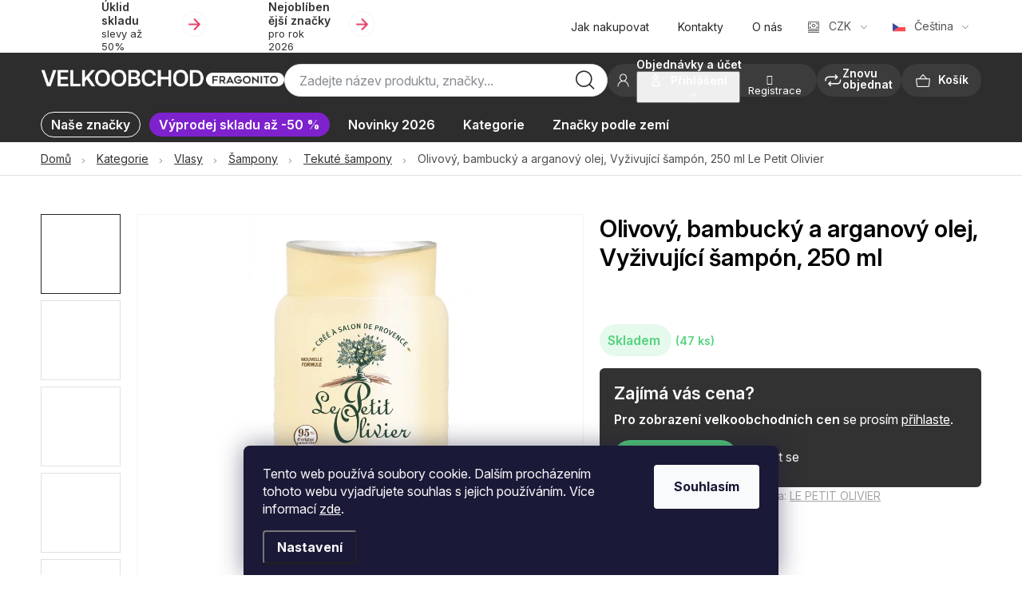

--- FILE ---
content_type: text/html; charset=utf-8
request_url: https://velkoobchod.fragonito.cz/olivovy--bambucky-a-arganovy-olej/
body_size: 42340
content:
<!doctype html><html lang="cs" dir="ltr" class="header-background-light external-fonts-loaded"><head><meta charset="utf-8" /><meta name="viewport" content="width=device-width,initial-scale=1" /><title>Olivový, bambucký a arganový olej, Vyživující šampón, 250 ml  Le Petit Olivier - Velkoobchod Fragonito.cz</title><link rel="preconnect" href="https://cdn.myshoptet.com" /><link rel="dns-prefetch" href="https://cdn.myshoptet.com" /><link rel="preload" href="https://cdn.myshoptet.com/prj/dist/master/cms/libs/jquery/jquery-1.11.3.min.js" as="script" /><link href="https://cdn.myshoptet.com/prj/dist/master/cms/templates/frontend_templates/shared/css/font-face/nunito.css" rel="stylesheet"><script>
dataLayer = [];
dataLayer.push({'shoptet' : {
    "pageId": 2645,
    "pageType": "productDetail",
    "currency": "CZK",
    "currencyInfo": {
        "decimalSeparator": ",",
        "exchangeRate": 1,
        "priceDecimalPlaces": 2,
        "symbol": "K\u010d",
        "symbolLeft": 0,
        "thousandSeparator": " "
    },
    "language": "cs",
    "projectId": 414879,
    "product": {
        "id": 11921,
        "guid": "7f5c7f24-6bcd-11eb-9f33-3a5aa68a3d78",
        "hasVariants": false,
        "codes": [
            {
                "code": "0008388",
                "quantity": "47",
                "stocks": [
                    {
                        "id": 1,
                        "quantity": "47"
                    }
                ]
            }
        ],
        "code": "0008388",
        "name": "Olivov\u00fd, bambuck\u00fd a arganov\u00fd olej, Vy\u017eivuj\u00edc\u00ed \u0161amp\u00f3n, 250 ml  Le Petit Olivier",
        "appendix": "Le Petit Olivier",
        "weight": 0,
        "manufacturer": "LE PETIT OLIVIER",
        "manufacturerGuid": "1EF5333D08976D06A0CEDA0BA3DED3EE",
        "currentCategory": "Kategorie | Vlasy | \u0160ampony | Tekut\u00e9 \u0161ampony",
        "currentCategoryGuid": "3adc7bf8-a960-11eb-99ef-3a5aa68a3d78",
        "defaultCategory": "Kategorie | Vlasy | \u0160ampony | Tekut\u00e9 \u0161ampony",
        "defaultCategoryGuid": "3adc7bf8-a960-11eb-99ef-3a5aa68a3d78",
        "currency": "CZK"
    },
    "stocks": [
        {
            "id": 1,
            "title": "Ivanovice na Han\u00e9 - Fragonito",
            "isDeliveryPoint": 1,
            "visibleOnEshop": 1
        },
        {
            "id": "ext",
            "title": "Sklad",
            "isDeliveryPoint": 0,
            "visibleOnEshop": 1
        }
    ],
    "cartInfo": {
        "id": null,
        "freeShipping": false,
        "freeShippingFrom": 0,
        "leftToFreeGift": {
            "formattedPrice": "0 K\u010d",
            "priceLeft": 0
        },
        "freeGift": false,
        "leftToFreeShipping": {
            "priceLeft": 0,
            "dependOnRegion": 0,
            "formattedPrice": "0 K\u010d"
        },
        "discountCoupon": [],
        "getNoBillingShippingPrice": {
            "withoutVat": 0,
            "vat": 0,
            "withVat": 0
        },
        "cartItems": [],
        "taxMode": "ORDINARY"
    },
    "cart": [],
    "customer": {
        "priceRatio": 1,
        "priceListId": 1,
        "groupId": null,
        "registered": false,
        "mainAccount": false
    }
}});
dataLayer.push({'cookie_consent' : {
    "marketing": "denied",
    "analytics": "denied"
}});
document.addEventListener('DOMContentLoaded', function() {
    shoptet.consent.onAccept(function(agreements) {
        if (agreements.length == 0) {
            return;
        }
        dataLayer.push({
            'cookie_consent' : {
                'marketing' : (agreements.includes(shoptet.config.cookiesConsentOptPersonalisation)
                    ? 'granted' : 'denied'),
                'analytics': (agreements.includes(shoptet.config.cookiesConsentOptAnalytics)
                    ? 'granted' : 'denied')
            },
            'event': 'cookie_consent'
        });
    });
});
</script>

<!-- Google Tag Manager -->
<script>(function(w,d,s,l,i){w[l]=w[l]||[];w[l].push({'gtm.start':
new Date().getTime(),event:'gtm.js'});var f=d.getElementsByTagName(s)[0],
j=d.createElement(s),dl=l!='dataLayer'?'&l='+l:'';j.async=true;j.src=
'https://www.googletagmanager.com/gtm.js?id='+i+dl;f.parentNode.insertBefore(j,f);
})(window,document,'script','dataLayer','GTM-P3PX84H');</script>
<!-- End Google Tag Manager -->

<meta property="og:type" content="website"><meta property="og:site_name" content="velkoobchod.fragonito.cz"><meta property="og:url" content="https://velkoobchod.fragonito.cz/olivovy--bambucky-a-arganovy-olej/"><meta property="og:title" content="Olivový, bambucký a arganový olej, Vyživující šampón, 250 ml  Le Petit Olivier - Velkoobchod Fragonito.cz"><meta name="author" content="Velkoobchod Fragonito.cz"><meta name="web_author" content="Shoptet.cz"><meta name="dcterms.rightsHolder" content="velkoobchod.fragonito.cz"><meta name="robots" content="index,follow"><meta property="og:image" content="https://cdn.myshoptet.com/usr/velkoobchod.fragonito.cz/user/shop/big/11921-1_43175-olivovy-bambucky-a-arganovy-olej.png?68c7fcb9"><meta property="og:description" content="Olivový, bambucký a arganový olej, Vyživující šampón, 250 ml  Le Petit Olivier. "><meta name="description" content="Olivový, bambucký a arganový olej, Vyživující šampón, 250 ml  Le Petit Olivier. "><style>:root {--color-primary: #2d2d2d;--color-primary-h: 0;--color-primary-s: 0%;--color-primary-l: 18%;--color-primary-hover: #323232;--color-primary-hover-h: 0;--color-primary-hover-s: 0%;--color-primary-hover-l: 20%;--color-secondary: #323232;--color-secondary-h: 0;--color-secondary-s: 0%;--color-secondary-l: 20%;--color-secondary-hover: #323232;--color-secondary-hover-h: 0;--color-secondary-hover-s: 0%;--color-secondary-hover-l: 20%;--color-tertiary: #2d2d2d;--color-tertiary-h: 0;--color-tertiary-s: 0%;--color-tertiary-l: 18%;--color-tertiary-hover: #cfcfcf;--color-tertiary-hover-h: 0;--color-tertiary-hover-s: 0%;--color-tertiary-hover-l: 81%;--color-header-background: #ffffff;--template-font: "Nunito";--template-headings-font: "Nunito";--header-background-url: url("[data-uri]");--cookies-notice-background: #1A1937;--cookies-notice-color: #F8FAFB;--cookies-notice-button-hover: #f5f5f5;--cookies-notice-link-hover: #27263f;--templates-update-management-preview-mode-content: "Náhled aktualizací šablony je aktivní pro váš prohlížeč."}</style>
    <script>var shoptet = shoptet || {};</script>
    <script src="https://cdn.myshoptet.com/prj/dist/master/shop/dist/main-3g-header.js.27c4444ba5dd6be3416d.js"></script>
<!-- User include --><!-- service 1213(832) html code header -->
<link href="https://fonts.googleapis.com/css2?family=Jost:wght@400;600;700&display=swap" rel="stylesheet">
<link href="https://cdn.myshoptet.com/prj/dist/master/shop/dist/font-shoptet-13.css.3c47e30adfa2e9e2683b.css" rel="stylesheet">
<link type="text/css" href="https://cdn.myshoptet.com/usr/paxio.myshoptet.com/user/documents/Jupiter/style.css?v1618389" rel="stylesheet" media="all" />
<link type="text/css" href="https://cdn.myshoptet.com/usr/paxio.myshoptet.com/user/documents/Jupiter/preklady.css?v11" rel="stylesheet" media="all" />
<link href="https://cdn.myshoptet.com/usr/paxio.myshoptet.com/user/documents/Jupiter/ikony.css?v1" rel="stylesheet">
<!-- api 428(82) html code header -->
<link rel="stylesheet" href="https://cdn.myshoptet.com/usr/api2.dklab.cz/user/documents/_doplnky/oblibene/414879/16/414879_16.css" type="text/css" /><style>
        :root {
            --dklab-favourites-flag-color: #E91B7D;
            --dklab-favourites-flag-text-color: #FFFFFF;
            --dklab-favourites-add-text-color: #000000;            
            --dklab-favourites-remove-text-color: #E91B7D;            
            --dklab-favourites-add-text-detail-color: #000000;            
            --dklab-favourites-remove-text-detail-color: #E91B7D;            
            --dklab-favourites-header-icon-color: #000000;            
            --dklab-favourites-counter-color: #000000;            
        } </style>
<!-- api 608(256) html code header -->
<link rel="stylesheet" href="https://cdn.myshoptet.com/usr/api2.dklab.cz/user/documents/_doplnky/bannery/414879/2855/414879_2855.css" type="text/css" /><style>
        :root {
            --dklab-bannery-b-hp-padding: 15px;
            --dklab-bannery-b-hp-box-padding: 0px;
            --dklab-bannery-b-hp-big-screen: 33.333%;
            --dklab-bannery-b-hp-medium-screen: 33.333%;
            --dklab-bannery-b-hp-small-screen: 33.333%;
            --dklab-bannery-b-hp-tablet-screen: 33.333%;
            --dklab-bannery-b-hp-mobile-screen: 100%;

            --dklab-bannery-i-hp-icon-color: #000000;
            --dklab-bannery-i-hp-color: #000000;
            --dklab-bannery-i-hp-background: #ffffff;            
            
            --dklab-bannery-i-d-icon-color: #000000;
            --dklab-bannery-i-d-color: #000000;
            --dklab-bannery-i-d-background: #ffffff;


            --dklab-bannery-i-hp-w-big-screen: 4;
            --dklab-bannery-i-hp-w-medium-screen: 4;
            --dklab-bannery-i-hp-w-small-screen: 4;
            --dklab-bannery-i-hp-w-tablet-screen: 4;
            --dklab-bannery-i-hp-w-mobile-screen: 2;
            
            --dklab-bannery-i-d-w-big-screen: 4;
            --dklab-bannery-i-d-w-medium-screen: 4;
            --dklab-bannery-i-d-w-small-screen: 4;
            --dklab-bannery-i-d-w-tablet-screen: 4;
            --dklab-bannery-i-d-w-mobile-screen: 2;

        }</style>
<!-- api 473(125) html code header -->

                <style>
                    #order-billing-methods .radio-wrapper[data-guid="54841e3f-9b1e-11ed-88b4-ac1f6b0076ec"]:not(.cggooglepay), #order-billing-methods .radio-wrapper[data-guid="57455c09-72a8-11eb-ac23-ac1f6b0076ec"]:not(.cgapplepay) {
                        display: none;
                    }
                </style>
                <script type="text/javascript">
                    document.addEventListener('DOMContentLoaded', function() {
                        if (getShoptetDataLayer('pageType') === 'billingAndShipping') {
                            
                try {
                    if (window.ApplePaySession && window.ApplePaySession.canMakePayments()) {
                        document.querySelector('#order-billing-methods .radio-wrapper[data-guid="57455c09-72a8-11eb-ac23-ac1f6b0076ec"]').classList.add('cgapplepay');
                    }
                } catch (err) {} 
            
                            
                const cgBaseCardPaymentMethod = {
                        type: 'CARD',
                        parameters: {
                            allowedAuthMethods: ["PAN_ONLY", "CRYPTOGRAM_3DS"],
                            allowedCardNetworks: [/*"AMEX", "DISCOVER", "INTERAC", "JCB",*/ "MASTERCARD", "VISA"]
                        }
                };
                
                function cgLoadScript(src, callback)
                {
                    var s,
                        r,
                        t;
                    r = false;
                    s = document.createElement('script');
                    s.type = 'text/javascript';
                    s.src = src;
                    s.onload = s.onreadystatechange = function() {
                        if ( !r && (!this.readyState || this.readyState == 'complete') )
                        {
                            r = true;
                            callback();
                        }
                    };
                    t = document.getElementsByTagName('script')[0];
                    t.parentNode.insertBefore(s, t);
                } 
                
                function cgGetGoogleIsReadyToPayRequest() {
                    return Object.assign(
                        {},
                        {
                            apiVersion: 2,
                            apiVersionMinor: 0
                        },
                        {
                            allowedPaymentMethods: [cgBaseCardPaymentMethod]
                        }
                    );
                }

                function onCgGooglePayLoaded() {
                    let paymentsClient = new google.payments.api.PaymentsClient({environment: 'PRODUCTION'});
                    paymentsClient.isReadyToPay(cgGetGoogleIsReadyToPayRequest()).then(function(response) {
                        if (response.result) {
                            document.querySelector('#order-billing-methods .radio-wrapper[data-guid="54841e3f-9b1e-11ed-88b4-ac1f6b0076ec"]').classList.add('cggooglepay');	 	 	 	 	 
                        }
                    })
                    .catch(function(err) {});
                }
                
                cgLoadScript('https://pay.google.com/gp/p/js/pay.js', onCgGooglePayLoaded);
            
                        }
                    });
                </script> 
                
<!-- service 608(256) html code header -->
<link rel="stylesheet" href="https://cdn.myshoptet.com/usr/api.dklab.cz/user/documents/fontawesome/css/all.css?v=1.02" type="text/css" />
<!-- service 428(82) html code header -->
<style>
@font-face {
    font-family: 'oblibene';
    src:  url('https://cdn.myshoptet.com/usr/api2.dklab.cz/user/documents/_doplnky/oblibene/font/oblibene.eot?v1');
    src:  url('https://cdn.myshoptet.com/usr/api2.dklab.cz/user/documents/_doplnky/oblibene/font/oblibene.eot?v1#iefix') format('embedded-opentype'),
    url('https://cdn.myshoptet.com/usr/api2.dklab.cz/user/documents/_doplnky/oblibene/font/oblibene.ttf?v1') format('truetype'),
    url('https://cdn.myshoptet.com/usr/api2.dklab.cz/user/documents/_doplnky/oblibene/font/oblibene.woff?v1') format('woff'),
    url('https://cdn.myshoptet.com/usr/api2.dklab.cz/user/documents/_doplnky/oblibene/font/oblibene.svg?v1') format('svg');
    font-weight: normal;
    font-style: normal;
}
</style>
<script>
var dklabFavIndividual;
</script>
<!-- project html code header -->
<link rel="preconnect" href="https://fonts.googleapis.com">
<link rel="preconnect" href="https://fonts.gstatic.com" crossorigin>
<link href="https://fonts.googleapis.com/css2?family=Barlow:ital,wght@0,100;0,200;0,300;0,400;0,500;0,600;0,700;0,800;0,900;1,100;1,200;1,300;1,400;1,500;1,600;1,700;1,800;1,900&family=Inter:ital,opsz,wght@0,14..32,100..900;1,14..32,100..900&display=swap" rel="stylesheet">
<link rel="stylesheet" href="/user/documents/upload/css/vo.css?e2">
<link rel="stylesheet" href="/user/documents/upload/css/vo3.css?b">
<link rel="stylesheet" href="/user/documents/upload/css/vo4.css?b">
<style>
:root{
--template-font: "Inter";
--template-headings-font: "Inter";
}
.navigation-in>ul>li.menu-item-10392>a>b{background:#D35465}

.cat-carousel-arr .right,.cat-carousel-arr .left{cursor:pointer}
.cat-carousel:not(:has(a:nth-child(2)))+.dots+.cat-carousel-arr,
.cat-carousel:not(:has(a:nth-child(2)))+.dots{display:none}
.cat-carousel{margin-top:30px}

.cat-carousel-arr{margin-top:-235px;margin-bottom:235px}
.cat-carousel .carousel-inner{border-radius:0}
.dots{position:relative;top:-50px;margin-bottom:-50px;width:100%;text-align:center}
.dots .dot.a {background:#000}
.dots .dot{display:inline-block;width:12px;height:12px;border-radius:50%;background:#fff;border:1px solid #fff;margin:4px}

.grey-box.inter p,.half .full-box .grey-box p{font-family:Inter}
.half .full-box .grey-box p strong{color:#000}


body:has(#navigation-1 [href="/znacky-podle-zemi/"]) .sidebar-left,
body:has(#navigation-1 [href="/znacky-podle-zemi/"]) .category-content-wrapper,
body:has(#navigation-1 [data-title="Značky podle zemí"]) .sidebar-left,
body:has(#navigation-1 [data-title="Značky podle zemí"]) .category-content-wrapper{display:none!important}

@media(min-width:1200px){
.margintopminus{margin-top:-140px}
.margintopminus td:first-child{padding-top:80px;padding-left:0}
article:has(.margintopminus) h1{width:510px;max-width:100%}
}

@media(min-width:992px){
#navigation.nav2{flex:0 0 200px;margin:0 0 0 auto}
.menu-helper.visible{right:202px}
#navigation:not(.nav2){flex:0 0 calc(100% - 250px)}
#navigation:not(.nav2) .menu-level-2{width:calc(100% + 200px)}
#navigation.nav2 .menu-level-2{margin-left:-120px;width:320px}
#navigation.nav2 .navigation-in>ul>li.ext>ul>li{width:100%;flex-basis:100%}
#navigation.nav2 .menu-level-2>li{padding:10px}
#navigation.nav2 .navigation-in ul li>a>b{border:0.5px solid #fff!important}
}


@media (min-width: 768px) {
.navigation-in>ul>li.ext>ul>li>div>ul>li{height:18px;overflow:hidden}
}

@media(max-width:1440px){
.cat-carousel-arr{margin-top:-200px;margin-bottom:200px}
}

@media(max-width:1199px){
.top-navigation-bar .benefitBanner{display:none}
.cat-carousel-arr{margin-top:-170px;margin-bottom:170px}
}

@media(max-width:991px){
.cat-carousel-arr{margin-top:-130px;margin-bottom:130px}
}

@media(max-width:767px){
.id--4 #formLogin{flex-wrap:wrap}
.id--4 #formLogin .cartBlack{order:-9;width:100%;border-top-left-radius:12px;border-bottom-right-radius:0}
.id--4 #formLogin .reg-left{width:100%;border-bottom-right-radius:12px;border-top-left-radius:0;flex-basis:100%}
.id--4 #formLogin .reg-left{padding:20px 20px}
.id--4 #formLogin .cartBlack{padding:20px 0}
.id--4 #formLogin .cartBlack>*{margin-left:20px;margin-right:20px}
.products-header{font-size:20px}
.products-related-wrapper .product-slider-navigation{top:60px}

#productsAlternative .product-slider-navigation{top:60px}
.subcategories.with-image li a .text small{font-size:14px}
.subcategories li a .text{max-height:35px}
.columns-mobile-2 .products-block > div .quantity{margin-bottom:6px}
.sortingToggle,.filtrovat{border-radius:32px}
.carousel-inner{min-height:0;margin:10px;width:calc(100% - 20px)}
.cat-carousel-arr{margin-top:-20vw;margin-bottom:20vw}

.type-page table:has(td:nth-child(2)) td:has(img){order:-1}
.type-page table:has(td:nth-child(2)) td{padding:0}
.type-page table:has(td:nth-child(2)) tr{gap:10px}
.margintopminus{margin-top:0}
.import-b2b .half:first-child{padding-right:0}
.type-page #content .btn, .content p a.black-link{margin:0 auto 20px auto;display:block;text-align:center}
.full-box:has(>.black-box){margin-bottom:0}
.import-b2b .half h2{margin-top:0}
}

@media(max-width:480px){
.advanced-parameter.has-image{width:calc(50% - 5px)}
.advanced-parameter-inner.show-tooltip{width:100%}
}


</style>
<!-- /User include --><link rel="shortcut icon" href="/favicon.png" type="image/x-icon" /><link rel="canonical" href="https://velkoobchod.fragonito.cz/olivovy--bambucky-a-arganovy-olej/" /><link rel="alternate" hreflang="cs" href="https://velkoobchod.fragonito.cz/olivovy--bambucky-a-arganovy-olej/" /><link rel="alternate" hreflang="ro" href="https://velkoobchod.fragonito.cz/ro/sampon-nutritiv-le-petit-olivier-pentru-par-uscat-si-deteriorat--250-ml/" /><link rel="alternate" hreflang="x-default" href="https://velkoobchod.fragonito.cz/olivovy--bambucky-a-arganovy-olej/" />    <!-- Global site tag (gtag.js) - Google Analytics -->
    <script async src="https://www.googletagmanager.com/gtag/js?id=G-02HD457LMP"></script>
    <script>
        
        window.dataLayer = window.dataLayer || [];
        function gtag(){dataLayer.push(arguments);}
        

                    console.debug('default consent data');

            gtag('consent', 'default', {"ad_storage":"denied","analytics_storage":"denied","ad_user_data":"denied","ad_personalization":"denied","wait_for_update":500});
            dataLayer.push({
                'event': 'default_consent'
            });
        
        gtag('js', new Date());

        
                gtag('config', 'G-02HD457LMP', {"groups":"GA4","send_page_view":false,"content_group":"productDetail","currency":"CZK","page_language":"cs"});
        
                gtag('config', 'AW-10880077794', {"allow_enhanced_conversions":true});
        
        
        
        
        
                    gtag('event', 'page_view', {"send_to":"GA4","page_language":"cs","content_group":"productDetail","currency":"CZK"});
        
                gtag('set', 'currency', 'CZK');

        gtag('event', 'view_item', {
            "send_to": "UA",
            "items": [
                {
                    "id": "0008388",
                    "name": "Olivov\u00fd, bambuck\u00fd a arganov\u00fd olej, Vy\u017eivuj\u00edc\u00ed \u0161amp\u00f3n, 250 ml  Le Petit Olivier",
                    "category": "Kategorie \/ Vlasy \/ \u0160ampony \/ Tekut\u00e9 \u0161ampony",
                                        "brand": "LE PETIT OLIVIER",
                                                            "price": 93.15
                }
            ]
        });
        
        
        
        
        
                    gtag('event', 'view_item', {"send_to":"GA4","page_language":"cs","content_group":"productDetail","items":[{"item_id":"0008388","item_name":"Olivov\u00fd, bambuck\u00fd a arganov\u00fd olej, Vy\u017eivuj\u00edc\u00ed \u0161amp\u00f3n, 250 ml  Le Petit Olivier","item_brand":"LE PETIT OLIVIER","item_category":"Kategorie","item_category2":"Vlasy","item_category3":"\u0160ampony","item_category4":"Tekut\u00e9 \u0161ampony","quantity":1,"index":0}]});
        
        
        
        
        
        
        
        document.addEventListener('DOMContentLoaded', function() {
            if (typeof shoptet.tracking !== 'undefined') {
                for (var id in shoptet.tracking.bannersList) {
                    gtag('event', 'view_promotion', {
                        "send_to": "UA",
                        "promotions": [
                            {
                                "id": shoptet.tracking.bannersList[id].id,
                                "name": shoptet.tracking.bannersList[id].name,
                                "position": shoptet.tracking.bannersList[id].position
                            }
                        ]
                    });
                }
            }

            shoptet.consent.onAccept(function(agreements) {
                if (agreements.length !== 0) {
                    console.debug('gtag consent accept');
                    var gtagConsentPayload =  {
                        'ad_storage': agreements.includes(shoptet.config.cookiesConsentOptPersonalisation)
                            ? 'granted' : 'denied',
                        'analytics_storage': agreements.includes(shoptet.config.cookiesConsentOptAnalytics)
                            ? 'granted' : 'denied',
                                                                                                'ad_user_data': agreements.includes(shoptet.config.cookiesConsentOptPersonalisation)
                            ? 'granted' : 'denied',
                        'ad_personalization': agreements.includes(shoptet.config.cookiesConsentOptPersonalisation)
                            ? 'granted' : 'denied',
                        };
                    console.debug('update consent data', gtagConsentPayload);
                    gtag('consent', 'update', gtagConsentPayload);
                    dataLayer.push(
                        { 'event': 'update_consent' }
                    );
                }
            });
        });
    </script>
</head><body class="desktop id-2645 in-tekute-sampony-2 template-13 type-product type-detail one-column-body columns-mobile-2 columns-4 blank-mode blank-mode-css smart-labels-active ums_forms_redesign--off ums_a11y_category_page--on ums_discussion_rating_forms--off ums_flags_display_unification--on ums_a11y_login--on mobile-header-version-0">
        <div id="fb-root"></div>
        <script>
            window.fbAsyncInit = function() {
                FB.init({
                    autoLogAppEvents : true,
                    xfbml            : true,
                    version          : 'v24.0'
                });
            };
        </script>
        <script async defer crossorigin="anonymous" src="https://connect.facebook.net/cs_CZ/sdk.js#xfbml=1&version=v24.0"></script>
<!-- Google Tag Manager (noscript) -->
<noscript><iframe src="https://www.googletagmanager.com/ns.html?id=GTM-P3PX84H"
height="0" width="0" style="display:none;visibility:hidden"></iframe></noscript>
<!-- End Google Tag Manager (noscript) -->

    <div class="siteCookies siteCookies--bottom siteCookies--dark js-siteCookies" role="dialog" data-testid="cookiesPopup" data-nosnippet>
        <div class="siteCookies__form">
            <div class="siteCookies__content">
                <div class="siteCookies__text">
                    Tento web používá soubory cookie. Dalším procházením tohoto webu vyjadřujete souhlas s jejich používáním. Více informací <a href="https://414879.myshoptet.com/podminky-ochrany-osobnich-udaju/" target="\"><span style="color: #ffffff;">zde</span></a>.
                </div>
                <p class="siteCookies__links">
                    <button class="siteCookies__link js-cookies-settings" aria-label="Nastavení cookies" data-testid="cookiesSettings">Nastavení</button>
                </p>
            </div>
            <div class="siteCookies__buttonWrap">
                                <button class="siteCookies__button js-cookiesConsentSubmit" value="all" aria-label="Přijmout cookies" data-testid="buttonCookiesAccept">Souhlasím</button>
            </div>
        </div>
        <script>
            document.addEventListener("DOMContentLoaded", () => {
                const siteCookies = document.querySelector('.js-siteCookies');
                document.addEventListener("scroll", shoptet.common.throttle(() => {
                    const st = document.documentElement.scrollTop;
                    if (st > 1) {
                        siteCookies.classList.add('siteCookies--scrolled');
                    } else {
                        siteCookies.classList.remove('siteCookies--scrolled');
                    }
                }, 100));
            });
        </script>
    </div>
<a href="#content" class="skip-link sr-only">Přejít na obsah</a><div class="overall-wrapper"><div class="user-action"><div class="container">
    <div class="user-action-in">
                    <div id="login" class="user-action-login popup-widget login-widget" role="dialog" aria-labelledby="loginHeading">
        <div class="popup-widget-inner">
                            <h2 id="loginHeading">Přihlášení k vašemu účtu</h2><div id="customerLogin"><form action="/action/Customer/Login/" method="post" id="formLoginIncluded" class="csrf-enabled formLogin" data-testid="formLogin"><input type="hidden" name="referer" value="" /><div class="form-group"><div class="input-wrapper email js-validated-element-wrapper no-label"><input type="email" name="email" class="form-control" autofocus placeholder="E-mailová adresa (např. jan@novak.cz)" data-testid="inputEmail" autocomplete="email" required /></div></div><div class="form-group"><div class="input-wrapper password js-validated-element-wrapper no-label"><input type="password" name="password" class="form-control" placeholder="Heslo" data-testid="inputPassword" autocomplete="current-password" required /><span class="no-display">Nemůžete vyplnit toto pole</span><input type="text" name="surname" value="" class="no-display" /></div></div><div class="form-group"><div class="login-wrapper"><button type="submit" class="btn btn-secondary btn-text btn-login" data-testid="buttonSubmit">Přihlásit se</button><div class="password-helper"><a href="/registrace/" data-testid="signup" rel="nofollow">Nová registrace</a><a href="/klient/zapomenute-heslo/" rel="nofollow">Zapomenuté heslo</a></div></div></div></form>
</div>                    </div>
    </div>

                <div id="cart-widget" class="user-action-cart popup-widget cart-widget loader-wrapper" data-testid="popupCartWidget" role="dialog" aria-hidden="true">
            <div class="popup-widget-inner cart-widget-inner place-cart-here">
                <div class="loader-overlay">
                    <div class="loader"></div>
                </div>
            </div>
        </div>
    </div>
</div>
</div><div class="top-navigation-bar" data-testid="topNavigationBar">

    <div class="container">

                            <div class="top-navigation-menu">
                <ul class="top-navigation-bar-menu">
                                            <li class="top-navigation-menu-item-27">
                            <a href="/jak-nakupovat/" title="Jak nakupovat">Jak nakupovat</a>
                        </li>
                                            <li class="top-navigation-menu-item-29">
                            <a href="/kontakty/" title="Kontakty" target="blank">Kontakty</a>
                        </li>
                                            <li class="top-navigation-menu-item-2174">
                            <a href="/o-nas/" title="O nás" target="blank">O nás</a>
                        </li>
                                    </ul>
                <div class="top-navigation-menu-trigger">Více</div>
                <ul class="top-navigation-bar-menu-helper"></ul>
            </div>
        
        <div class="top-navigation-tools">
                <div class="languagesMenu">
        <button id="topNavigationDropdown" class="languagesMenu__flags" type="button" data-toggle="dropdown" aria-haspopup="true" aria-expanded="false">
            <svg aria-hidden="true" style="position: absolute; width: 0; height: 0; overflow: hidden;" version="1.1" xmlns="http://www.w3.org/2000/svg" xmlns:xlink="http://www.w3.org/1999/xlink"><defs><symbol id="shp-flag-CZ" viewBox="0 0 32 32"><title>CZ</title><path fill="#0052b4" style="fill: var(--color20, #0052b4)" d="M0 5.334h32v21.333h-32v-21.333z"></path><path fill="#d80027" style="fill: var(--color19, #d80027)" d="M32 16v10.666h-32l13.449-10.666z"></path><path fill="#f0f0f0" style="fill: var(--color21, #f0f0f0)" d="M32 5.334v10.666h-18.551l-13.449-10.666z"></path></symbol><symbol id="shp-flag-RO" viewBox="0 0 32 32"><title>RO</title><path fill="#ffda44" style="fill: var(--color17, #ffda44)" d="M0 5.333h32v21.333h-32v-21.333z"></path><path fill="#0052b4" style="fill: var(--color20, #0052b4)" d="M0 5.333h10.666v21.334h-10.666v-21.334z"></path><path fill="#d80027" style="fill: var(--color19, #d80027)" d="M21.334 5.333h10.666v21.334h-10.666v-21.334z"></path></symbol></defs></svg>
            <svg class="shp-flag shp-flag-CZ">
                <use xlink:href="#shp-flag-CZ"></use>
            </svg>
            <span class="caret"></span>
        </button>
        <div class="languagesMenu__content" aria-labelledby="topNavigationDropdown">
                            <div class="languagesMenu__box toggle-window js-languagesMenu__box" data-hover="true" data-target="currency">
                    <div class="languagesMenu__header languagesMenu__header--name">Měna</div>
                    <div class="languagesMenu__header languagesMenu__header--actual" data-toggle="dropdown">CZK<span class="caret"></span></div>
                    <ul class="languagesMenu__list languagesMenu__list--currency">
                                                    <li class="languagesMenu__list__item">
                                <a href="/action/Currency/changeCurrency/?currencyCode=CZK" rel="nofollow" class="languagesMenu__list__link languagesMenu__list__link--currency">CZK</a>
                            </li>
                                                    <li class="languagesMenu__list__item">
                                <a href="/action/Currency/changeCurrency/?currencyCode=EUR" rel="nofollow" class="languagesMenu__list__link languagesMenu__list__link--currency">EUR</a>
                            </li>
                                                    <li class="languagesMenu__list__item">
                                <a href="/action/Currency/changeCurrency/?currencyCode=RON" rel="nofollow" class="languagesMenu__list__link languagesMenu__list__link--currency">RON</a>
                            </li>
                                            </ul>
                </div>
                                        <div class="languagesMenu__box toggle-window js-languagesMenu__box" data-hover="true" data-target="language">
                    <div class="languagesMenu__header languagesMenu__header--name">Jazyk</div>
                    <div class="languagesMenu__header languagesMenu__header--actual" data-toggle="dropdown">
                                                                                    
                                    Čeština
                                
                                                                                                                                <span class="caret"></span>
                    </div>
                    <ul class="languagesMenu__list languagesMenu__list--language">
                                                    <li>
                                <a href="/action/Language/changeLanguage/?language=cs" rel="nofollow" class="languagesMenu__list__link">
                                    <svg class="shp-flag shp-flag-CZ">
                                        <use xlink:href="#shp-flag-CZ"></use>
                                    </svg>
                                    <span class="languagesMenu__list__name languagesMenu__list__name--actual">Čeština</span>
                                </a>
                            </li>
                                                    <li>
                                <a href="/action/Language/changeLanguage/?language=ro" rel="nofollow" class="languagesMenu__list__link">
                                    <svg class="shp-flag shp-flag-RO">
                                        <use xlink:href="#shp-flag-RO"></use>
                                    </svg>
                                    <span class="languagesMenu__list__name">Română</span>
                                </a>
                            </li>
                                            </ul>
                </div>
                    </div>
    </div>
            <button class="top-nav-button top-nav-button-login toggle-window" type="button" data-target="login" aria-haspopup="dialog" aria-controls="login" aria-expanded="false" data-testid="signin"><span>Přihlášení</span></button>
    <a href="/registrace/" class="top-nav-button top-nav-button-register" data-testid="headerSignup">Registrace</a>
        </div>

    </div>

</div>
<header id="header">
        <div class="header-top">
            <div class="container navigation-wrapper header-top-wrapper">
                <div class="site-name"><a href="/" data-testid="linkWebsiteLogo"><img src="https://cdn.myshoptet.com/usr/velkoobchod.fragonito.cz/user/logos/group_634.png" alt="Velkoobchod Fragonito.cz" fetchpriority="low" /></a></div>                <div class="search" itemscope itemtype="https://schema.org/WebSite">
                    <meta itemprop="headline" content="Tekuté šampony"/><meta itemprop="url" content="https://velkoobchod.fragonito.cz"/><meta itemprop="text" content="Olivový, bambucký a arganový olej, Vyživující šampón, 250 ml Le Petit Olivier. "/>                    <form action="/action/ProductSearch/prepareString/" method="post"
    id="formSearchForm" class="search-form compact-form js-search-main"
    itemprop="potentialAction" itemscope itemtype="https://schema.org/SearchAction" data-testid="searchForm">
    <fieldset>
        <meta itemprop="target"
            content="https://velkoobchod.fragonito.cz/vyhledavani/?string={string}"/>
        <input type="hidden" name="language" value="cs"/>
        
            
    <span class="search-input-icon" aria-hidden="true"></span>

<input
    type="search"
    name="string"
        class="query-input form-control search-input js-search-input"
    placeholder="Napište, co hledáte"
    autocomplete="off"
    required
    itemprop="query-input"
    aria-label="Vyhledávání"
    data-testid="searchInput"
>
            <button type="submit" class="btn btn-default search-button" data-testid="searchBtn">Hledat</button>
        
    </fieldset>
</form>
                </div>
                <div class="navigation-buttons">
                    <a href="#" class="toggle-window" data-target="search" data-testid="linkSearchIcon"><span class="sr-only">Hledat</span></a>
                        
    <a href="/kosik/" class="btn btn-icon toggle-window cart-count" data-target="cart" data-hover="true" data-redirect="true" data-testid="headerCart" rel="nofollow" aria-haspopup="dialog" aria-expanded="false" aria-controls="cart-widget">
        
                <span class="sr-only">Nákupní košík</span>
        
            <span class="cart-price visible-lg-inline-block" data-testid="headerCartPrice">
                                    Prázdný košík                            </span>
        
    
            </a>
                    <a href="#" class="toggle-window" data-target="navigation" data-testid="hamburgerMenu"></a>
                </div>
            </div>
        </div>
        <div class="header-bottom">
            <div class="container navigation-wrapper header-bottom-wrapper js-navigation-container">
                <nav id="navigation" aria-label="Hlavní menu" data-collapsible="true"><div class="navigation-in menu"><ul class="menu-level-1" role="menubar" data-testid="headerMenuItems"><li class="menu-item-6293 ext" role="none"><a href="/nase-znacky/" data-testid="headerMenuItem" role="menuitem" aria-haspopup="true" aria-expanded="false"><b>Naše značky</b><span class="submenu-arrow"></span></a><ul class="menu-level-2" aria-label="Naše značky" tabindex="-1" role="menu"><li class="menu-item-7315 has-third-level" role="none"><a href="/arran/" class="menu-image" data-testid="headerMenuItem" tabindex="-1" aria-hidden="true"><img src="data:image/svg+xml,%3Csvg%20width%3D%22140%22%20height%3D%22100%22%20xmlns%3D%22http%3A%2F%2Fwww.w3.org%2F2000%2Fsvg%22%3E%3C%2Fsvg%3E" alt="" aria-hidden="true" width="140" height="100"  data-src="https://cdn.myshoptet.com/usr/velkoobchod.fragonito.cz/user/categories/thumb/master_logo_arran_500x200.jpg" fetchpriority="low" /></a><div><a href="/arran/" data-testid="headerMenuItem" role="menuitem"><span>Arran</span></a>
                                                    <ul class="menu-level-3" role="menu">
                                                                    <li class="menu-item-8299" role="none">
                                        <a href="/after-the-rain-13/" data-testid="headerMenuItem" role="menuitem">
                                            After The Rain</a>,                                    </li>
                                                                    <li class="menu-item-8302" role="none">
                                        <a href="/glen-iorsa-4/" data-testid="headerMenuItem" role="menuitem">
                                            Glen Iorsa</a>,                                    </li>
                                                                    <li class="menu-item-8305" role="none">
                                        <a href="/glen-rosa-4/" data-testid="headerMenuItem" role="menuitem">
                                            Glen Rosa</a>,                                    </li>
                                                                    <li class="menu-item-8308" role="none">
                                        <a href="/glenashdale-6/" data-testid="headerMenuItem" role="menuitem">
                                            Glenashdale</a>,                                    </li>
                                                                    <li class="menu-item-8311" role="none">
                                        <a href="/kildonan-5/" data-testid="headerMenuItem" role="menuitem">
                                            Kildonan</a>,                                    </li>
                                                                    <li class="menu-item-8314" role="none">
                                        <a href="/lavender-tea-tree-4/" data-testid="headerMenuItem" role="menuitem">
                                            Lavender &amp; Tea Tree</a>,                                    </li>
                                                                    <li class="menu-item-8317" role="none">
                                        <a href="/lochranza-5/" data-testid="headerMenuItem" role="menuitem">
                                            Lochranza</a>,                                    </li>
                                                                    <li class="menu-item-8320" role="none">
                                        <a href="/machrie-5/" data-testid="headerMenuItem" role="menuitem">
                                            Machrie</a>,                                    </li>
                                                                    <li class="menu-item-8323" role="none">
                                        <a href="/sannox-4/" data-testid="headerMenuItem" role="menuitem">
                                            Sannox</a>,                                    </li>
                                                                    <li class="menu-item-8326" role="none">
                                        <a href="/seaweed-sage-5/" data-testid="headerMenuItem" role="menuitem">
                                            Seaweed &amp; Sage</a>                                    </li>
                                                            </ul>
                        </div></li><li class="menu-item-6326" role="none"><a href="/argan/" class="menu-image" data-testid="headerMenuItem" tabindex="-1" aria-hidden="true"><img src="data:image/svg+xml,%3Csvg%20width%3D%22140%22%20height%3D%22100%22%20xmlns%3D%22http%3A%2F%2Fwww.w3.org%2F2000%2Fsvg%22%3E%3C%2Fsvg%3E" alt="" aria-hidden="true" width="140" height="100"  data-src="https://cdn.myshoptet.com/usr/velkoobchod.fragonito.cz/user/categories/thumb/argan__logo.png" fetchpriority="low" /></a><div><a href="/argan/" data-testid="headerMenuItem" role="menuitem"><span>Argan+</span></a>
                        </div></li><li class="menu-item-6329" role="none"><a href="/arora-design/" class="menu-image" data-testid="headerMenuItem" tabindex="-1" aria-hidden="true"><img src="data:image/svg+xml,%3Csvg%20width%3D%22140%22%20height%3D%22100%22%20xmlns%3D%22http%3A%2F%2Fwww.w3.org%2F2000%2Fsvg%22%3E%3C%2Fsvg%3E" alt="" aria-hidden="true" width="140" height="100"  data-src="https://cdn.myshoptet.com/usr/velkoobchod.fragonito.cz/user/categories/thumb/arora-logo.png" fetchpriority="low" /></a><div><a href="/arora-design/" data-testid="headerMenuItem" role="menuitem"><span>Arora Design</span></a>
                        </div></li><li class="menu-item-6299 has-third-level" role="none"><a href="/baylis-harding-5/" class="menu-image" data-testid="headerMenuItem" tabindex="-1" aria-hidden="true"><img src="data:image/svg+xml,%3Csvg%20width%3D%22140%22%20height%3D%22100%22%20xmlns%3D%22http%3A%2F%2Fwww.w3.org%2F2000%2Fsvg%22%3E%3C%2Fsvg%3E" alt="" aria-hidden="true" width="140" height="100"  data-src="https://cdn.myshoptet.com/usr/velkoobchod.fragonito.cz/user/categories/thumb/new_b_h_logo.jpg" fetchpriority="low" /></a><div><a href="/baylis-harding-5/" data-testid="headerMenuItem" role="menuitem"><span>Baylis &amp; Harding</span></a>
                                                    <ul class="menu-level-3" role="menu">
                                                                    <li class="menu-item-9693" role="none">
                                        <a href="/signature-baylis-harding/" data-testid="headerMenuItem" role="menuitem">
                                            Signature</a>,                                    </li>
                                                                    <li class="menu-item-9915" role="none">
                                        <a href="/royale-garden-baylis-harding/" data-testid="headerMenuItem" role="menuitem">
                                            Royale Garden</a>,                                    </li>
                                                                    <li class="menu-item-9759" role="none">
                                        <a href="/unicorn-baylis-harding/" data-testid="headerMenuItem" role="menuitem">
                                            Unicorn</a>,                                    </li>
                                                                    <li class="menu-item-6353" role="none">
                                        <a href="/goodness-3/" data-testid="headerMenuItem" role="menuitem">
                                            Goodness</a>,                                    </li>
                                                                    <li class="menu-item-6356" role="none">
                                        <a href="/kindness-3/" data-testid="headerMenuItem" role="menuitem">
                                            Kindness+</a>,                                    </li>
                                                                    <li class="menu-item-9840" role="none">
                                        <a href="/elements-baylis-harding/" data-testid="headerMenuItem" role="menuitem">
                                            Elements</a>,                                    </li>
                                                                    <li class="menu-item-7306" role="none">
                                        <a href="/the-edit/" data-testid="headerMenuItem" role="menuitem">
                                            The Edit</a>,                                    </li>
                                                                    <li class="menu-item-6314" role="none">
                                        <a href="/darkove-sady-17/" data-testid="headerMenuItem" role="menuitem">
                                            DÁRKOVÉ SADY</a>,                                    </li>
                                                                    <li class="menu-item-9843" role="none">
                                        <a href="/deti-baylis-harding/" data-testid="headerMenuItem" role="menuitem">
                                            Děti</a>,                                    </li>
                                                                    <li class="menu-item-9762" role="none">
                                        <a href="/muzi-baylis-harding/" data-testid="headerMenuItem" role="menuitem">
                                            Muži</a>,                                    </li>
                                                                    <li class="menu-item-9633" role="none">
                                        <a href="/ostatni-baylis-harding/" data-testid="headerMenuItem" role="menuitem">
                                            Ostatní</a>,                                    </li>
                                                                    <li class="menu-item-11136" role="none">
                                        <a href="/stojany-baylis-harding/" data-testid="headerMenuItem" role="menuitem">
                                            Stojany</a>                                    </li>
                                                            </ul>
                        </div></li><li class="menu-item-8436" role="none"><a href="/beautopia/" class="menu-image" data-testid="headerMenuItem" tabindex="-1" aria-hidden="true"><img src="data:image/svg+xml,%3Csvg%20width%3D%22140%22%20height%3D%22100%22%20xmlns%3D%22http%3A%2F%2Fwww.w3.org%2F2000%2Fsvg%22%3E%3C%2Fsvg%3E" alt="" aria-hidden="true" width="140" height="100"  data-src="https://cdn.myshoptet.com/usr/velkoobchod.fragonito.cz/user/categories/thumb/beautopia.jpg" fetchpriority="low" /></a><div><a href="/beautopia/" data-testid="headerMenuItem" role="menuitem"><span>Beautopia</span></a>
                        </div></li><li class="menu-item-10179" role="none"><a href="/blondepil/" class="menu-image" data-testid="headerMenuItem" tabindex="-1" aria-hidden="true"><img src="data:image/svg+xml,%3Csvg%20width%3D%22140%22%20height%3D%22100%22%20xmlns%3D%22http%3A%2F%2Fwww.w3.org%2F2000%2Fsvg%22%3E%3C%2Fsvg%3E" alt="" aria-hidden="true" width="140" height="100"  data-src="https://cdn.myshoptet.com/usr/velkoobchod.fragonito.cz/user/categories/thumb/blondepil-logo.png" fetchpriority="low" /></a><div><a href="/blondepil/" data-testid="headerMenuItem" role="menuitem"><span>Blondépil</span></a>
                        </div></li><li class="menu-item-10485 has-third-level" role="none"><a href="/bomb-cosmetics-2/" class="menu-image" data-testid="headerMenuItem" tabindex="-1" aria-hidden="true"><img src="data:image/svg+xml,%3Csvg%20width%3D%22140%22%20height%3D%22100%22%20xmlns%3D%22http%3A%2F%2Fwww.w3.org%2F2000%2Fsvg%22%3E%3C%2Fsvg%3E" alt="" aria-hidden="true" width="140" height="100"  data-src="https://cdn.myshoptet.com/usr/velkoobchod.fragonito.cz/user/categories/thumb/bomb_cosmetics.png" fetchpriority="low" /></a><div><a href="/bomb-cosmetics-2/" data-testid="headerMenuItem" role="menuitem"><span>Bomb Cosmetics</span></a>
                                                    <ul class="menu-level-3" role="menu">
                                                                    <li class="menu-item-10488" role="none">
                                        <a href="/bomb-cosmetics-sumive-bomby/" data-testid="headerMenuItem" role="menuitem">
                                            Šumivé bomby</a>,                                    </li>
                                                                    <li class="menu-item-10491" role="none">
                                        <a href="/bomb-cosmetics-tuha-mydla/" data-testid="headerMenuItem" role="menuitem">
                                            Tuhá mýdla</a>,                                    </li>
                                                                    <li class="menu-item-11232" role="none">
                                        <a href="/bomb-cosmetics-mydlove-houbicky/" data-testid="headerMenuItem" role="menuitem">
                                            Mýdlové houbičky</a>,                                    </li>
                                                                    <li class="menu-item-11235" role="none">
                                        <a href="/bomb-cosmetics-vosky-aromalampy/" data-testid="headerMenuItem" role="menuitem">
                                            Vosky a aromalampy</a>,                                    </li>
                                                                    <li class="menu-item-10497" role="none">
                                        <a href="/bomb-cosmetics-darkove-sady/" data-testid="headerMenuItem" role="menuitem">
                                            Dárkové sady</a>,                                    </li>
                                                                    <li class="menu-item-10494" role="none">
                                        <a href="/bomb-cosmetics-doplnky/" data-testid="headerMenuItem" role="menuitem">
                                            Stojany a doplňky</a>                                    </li>
                                                            </ul>
                        </div></li><li class="menu-item-7312" role="none"><a href="/black-rouge/" class="menu-image" data-testid="headerMenuItem" tabindex="-1" aria-hidden="true"><img src="data:image/svg+xml,%3Csvg%20width%3D%22140%22%20height%3D%22100%22%20xmlns%3D%22http%3A%2F%2Fwww.w3.org%2F2000%2Fsvg%22%3E%3C%2Fsvg%3E" alt="" aria-hidden="true" width="140" height="100"  data-src="https://cdn.myshoptet.com/usr/velkoobchod.fragonito.cz/user/categories/thumb/artboard_1_11.jpg" fetchpriority="low" /></a><div><a href="/black-rouge/" data-testid="headerMenuItem" role="menuitem"><span>Black Rouge</span></a>
                        </div></li><li class="menu-item-11139 has-third-level" role="none"><a href="/boutique/" class="menu-image" data-testid="headerMenuItem" tabindex="-1" aria-hidden="true"><img src="data:image/svg+xml,%3Csvg%20width%3D%22140%22%20height%3D%22100%22%20xmlns%3D%22http%3A%2F%2Fwww.w3.org%2F2000%2Fsvg%22%3E%3C%2Fsvg%3E" alt="" aria-hidden="true" width="140" height="100"  data-src="https://cdn.myshoptet.com/usr/velkoobchod.fragonito.cz/user/categories/thumb/boutique_logo_copy.jpg" fetchpriority="low" /></a><div><a href="/boutique/" data-testid="headerMenuItem" role="menuitem"><span>Boutique - Koupelna jako hotelové spa</span></a>
                                                    <ul class="menu-level-3" role="menu">
                                                                    <li class="menu-item-11145" role="none">
                                        <a href="/boutique-bergamot-pomelo/" data-testid="headerMenuItem" role="menuitem">
                                            Bergamot &amp; Pomelo</a>,                                    </li>
                                                                    <li class="menu-item-11148" role="none">
                                        <a href="/boutique-orange-blossom-neroli/" data-testid="headerMenuItem" role="menuitem">
                                            Orange Blossom &amp; Neroli</a>,                                    </li>
                                                                    <li class="menu-item-11151" role="none">
                                        <a href="/boutique-pink-pepper-juniper/" data-testid="headerMenuItem" role="menuitem">
                                            Pink Pepper &amp; Juniper</a>,                                    </li>
                                                                    <li class="menu-item-11154" role="none">
                                        <a href="/boutique-sandalwood-vetiver/" data-testid="headerMenuItem" role="menuitem">
                                            Sandalwood &amp; Vetiver</a>                                    </li>
                                                            </ul>
                        </div></li><li class="menu-item-6368 has-third-level" role="none"><a href="/castelbel-3/" class="menu-image" data-testid="headerMenuItem" tabindex="-1" aria-hidden="true"><img src="data:image/svg+xml,%3Csvg%20width%3D%22140%22%20height%3D%22100%22%20xmlns%3D%22http%3A%2F%2Fwww.w3.org%2F2000%2Fsvg%22%3E%3C%2Fsvg%3E" alt="" aria-hidden="true" width="140" height="100"  data-src="https://cdn.myshoptet.com/usr/velkoobchod.fragonito.cz/user/categories/thumb/logo-castelbel.jpg" fetchpriority="low" /></a><div><a href="/castelbel-3/" data-testid="headerMenuItem" role="menuitem"><span>Castelbel</span></a>
                                                    <ul class="menu-level-3" role="menu">
                                                                    <li class="menu-item-7411" role="none">
                                        <a href="/portus-cale/" data-testid="headerMenuItem" role="menuitem">
                                            PORTUS CALE</a>,                                    </li>
                                                                    <li class="menu-item-7447" role="none">
                                        <a href="/tiles/" data-testid="headerMenuItem" role="menuitem">
                                            Tiles</a>,                                    </li>
                                                                    <li class="menu-item-7417" role="none">
                                        <a href="/kvet-bavlniku-11/" data-testid="headerMenuItem" role="menuitem">
                                            Květ bavlníku</a>,                                    </li>
                                                                    <li class="menu-item-9606" role="none">
                                        <a href="/verbena-castelbel/" data-testid="headerMenuItem" role="menuitem">
                                            Verbena</a>,                                    </li>
                                                                    <li class="menu-item-9768" role="none">
                                        <a href="/bily-jasmin-castelbel/" data-testid="headerMenuItem" role="menuitem">
                                            Bílý jasmín</a>,                                    </li>
                                                                    <li class="menu-item-9834" role="none">
                                        <a href="/levandule-castelbel/" data-testid="headerMenuItem" role="menuitem">
                                            Levandule</a>,                                    </li>
                                                                    <li class="menu-item-7435" role="none">
                                        <a href="/sardinka-2/" data-testid="headerMenuItem" role="menuitem">
                                            Sardinka</a>,                                    </li>
                                                                    <li class="menu-item-7426" role="none">
                                        <a href="/gentlemen-s-club-2/" data-testid="headerMenuItem" role="menuitem">
                                            Gentlemen&#039;s Club</a>,                                    </li>
                                                                    <li class="menu-item-10326" role="none">
                                        <a href="/darkove-sady-castelbel/" data-testid="headerMenuItem" role="menuitem">
                                            Dárkové sady - Castelbel</a>,                                    </li>
                                                                    <li class="menu-item-9885" role="none">
                                        <a href="/vanoce-castelbel/" data-testid="headerMenuItem" role="menuitem">
                                            Vánoce</a>,                                    </li>
                                                                    <li class="menu-item-6371" role="none">
                                        <a href="/interierove-vune-14/" data-testid="headerMenuItem" role="menuitem">
                                            Interiérové vůně</a>,                                    </li>
                                                                    <li class="menu-item-6380" role="none">
                                        <a href="/pece-o-ruce-12/" data-testid="headerMenuItem" role="menuitem">
                                            Péče o ruce</a>,                                    </li>
                                                                    <li class="menu-item-6389" role="none">
                                        <a href="/parfemy-a-toaletni-vody-5/" data-testid="headerMenuItem" role="menuitem">
                                            Parfémy a toaletní vody</a>,                                    </li>
                                                                    <li class="menu-item-6401" role="none">
                                        <a href="/pece-o-telo-30/" data-testid="headerMenuItem" role="menuitem">
                                            Péče o tělo</a>,                                    </li>
                                                                    <li class="menu-item-6392" role="none">
                                        <a href="/ostatni-8/" data-testid="headerMenuItem" role="menuitem">
                                            Ostatní</a>,                                    </li>
                                                                    <li class="menu-item-11316" role="none">
                                        <a href="/castelbel-darkove-tasky/" data-testid="headerMenuItem" role="menuitem">
                                            Dárkové tašky</a>                                    </li>
                                                            </ul>
                        </div></li><li class="menu-item-6365" role="none"><a href="/cartwright-butler/" class="menu-image" data-testid="headerMenuItem" tabindex="-1" aria-hidden="true"><img src="data:image/svg+xml,%3Csvg%20width%3D%22140%22%20height%3D%22100%22%20xmlns%3D%22http%3A%2F%2Fwww.w3.org%2F2000%2Fsvg%22%3E%3C%2Fsvg%3E" alt="" aria-hidden="true" width="140" height="100"  data-src="https://cdn.myshoptet.com/usr/velkoobchod.fragonito.cz/user/categories/thumb/logo.png" fetchpriority="low" /></a><div><a href="/cartwright-butler/" data-testid="headerMenuItem" role="menuitem"><span>Cartwright &amp; Butler</span></a>
                        </div></li><li class="menu-item-7309 has-third-level" role="none"><a href="/cyrus/" class="menu-image" data-testid="headerMenuItem" tabindex="-1" aria-hidden="true"><img src="data:image/svg+xml,%3Csvg%20width%3D%22140%22%20height%3D%22100%22%20xmlns%3D%22http%3A%2F%2Fwww.w3.org%2F2000%2Fsvg%22%3E%3C%2Fsvg%3E" alt="" aria-hidden="true" width="140" height="100"  data-src="https://cdn.myshoptet.com/usr/velkoobchod.fragonito.cz/user/categories/thumb/cyrus-logo.png" fetchpriority="low" /></a><div><a href="/cyrus/" data-testid="headerMenuItem" role="menuitem"><span>Cyrus</span></a>
                                                    <ul class="menu-level-3" role="menu">
                                                                    <li class="menu-item-11365" role="none">
                                        <a href="/cyrus-testery/" data-testid="headerMenuItem" role="menuitem">
                                            Testery</a>                                    </li>
                                                            </ul>
                        </div></li><li class="menu-item-10110" role="none"><a href="/dr--jaglas/" class="menu-image" data-testid="headerMenuItem" tabindex="-1" aria-hidden="true"><img src="data:image/svg+xml,%3Csvg%20width%3D%22140%22%20height%3D%22100%22%20xmlns%3D%22http%3A%2F%2Fwww.w3.org%2F2000%2Fsvg%22%3E%3C%2Fsvg%3E" alt="" aria-hidden="true" width="140" height="100"  data-src="https://cdn.myshoptet.com/usr/velkoobchod.fragonito.cz/user/categories/thumb/brand_dr-jaglas_logo.jpg" fetchpriority="low" /></a><div><a href="/dr--jaglas/" data-testid="headerMenuItem" role="menuitem"><span>DR. JAGLAS</span></a>
                        </div></li><li class="menu-item-8505 has-third-level" role="none"><a href="/durance/" class="menu-image" data-testid="headerMenuItem" tabindex="-1" aria-hidden="true"><img src="data:image/svg+xml,%3Csvg%20width%3D%22140%22%20height%3D%22100%22%20xmlns%3D%22http%3A%2F%2Fwww.w3.org%2F2000%2Fsvg%22%3E%3C%2Fsvg%3E" alt="" aria-hidden="true" width="140" height="100"  data-src="https://cdn.myshoptet.com/usr/velkoobchod.fragonito.cz/user/categories/thumb/durance-logo.png" fetchpriority="low" /></a><div><a href="/durance/" data-testid="headerMenuItem" role="menuitem"><span>Durance</span></a>
                                                    <ul class="menu-level-3" role="menu">
                                                                    <li class="menu-item-9723" role="none">
                                        <a href="/toaletni-vody-durance/" data-testid="headerMenuItem" role="menuitem">
                                            Toaletní vody</a>,                                    </li>
                                                                    <li class="menu-item-9726" role="none">
                                        <a href="/pece-o-telo-durance/" data-testid="headerMenuItem" role="menuitem">
                                            Péče o tělo</a>,                                    </li>
                                                                    <li class="menu-item-9747" role="none">
                                        <a href="/bytove-vune-durance/" data-testid="headerMenuItem" role="menuitem">
                                            Bytové vůně</a>                                    </li>
                                                            </ul>
                        </div></li><li class="menu-item-6440" role="none"><a href="/dw-home-2/" class="menu-image" data-testid="headerMenuItem" tabindex="-1" aria-hidden="true"><img src="data:image/svg+xml,%3Csvg%20width%3D%22140%22%20height%3D%22100%22%20xmlns%3D%22http%3A%2F%2Fwww.w3.org%2F2000%2Fsvg%22%3E%3C%2Fsvg%3E" alt="" aria-hidden="true" width="140" height="100"  data-src="https://cdn.myshoptet.com/usr/velkoobchod.fragonito.cz/user/categories/thumb/logo-dw_home.jpg" fetchpriority="low" /></a><div><a href="/dw-home-2/" data-testid="headerMenuItem" role="menuitem"><span>DW HOME</span></a>
                        </div></li><li class="menu-item-6449 has-third-level" role="none"><a href="/english-soap-company-3/" class="menu-image" data-testid="headerMenuItem" tabindex="-1" aria-hidden="true"><img src="data:image/svg+xml,%3Csvg%20width%3D%22140%22%20height%3D%22100%22%20xmlns%3D%22http%3A%2F%2Fwww.w3.org%2F2000%2Fsvg%22%3E%3C%2Fsvg%3E" alt="" aria-hidden="true" width="140" height="100"  data-src="https://cdn.myshoptet.com/usr/velkoobchod.fragonito.cz/user/categories/thumb/image_15.png" fetchpriority="low" /></a><div><a href="/english-soap-company-3/" data-testid="headerMenuItem" role="menuitem"><span>English Soap Company - Anglická přírodní kosmetika</span></a>
                                                    <ul class="menu-level-3" role="menu">
                                                                    <li class="menu-item-9564" role="none">
                                        <a href="/vanoce-english-soap-company/" data-testid="headerMenuItem" role="menuitem">
                                            Vánoce</a>,                                    </li>
                                                                    <li class="menu-item-9567" role="none">
                                        <a href="/svicky-english-soap-company/" data-testid="headerMenuItem" role="menuitem">
                                            Svíčky - English Soap Company</a>,                                    </li>
                                                                    <li class="menu-item-9576" role="none">
                                        <a href="/toaletni-vody-english-soap-company/" data-testid="headerMenuItem" role="menuitem">
                                            Toaletní vody</a>,                                    </li>
                                                                    <li class="menu-item-9579" role="none">
                                        <a href="/darkove-sady-english-soap-company/" data-testid="headerMenuItem" role="menuitem">
                                            Dárkové sady</a>,                                    </li>
                                                                    <li class="menu-item-9591" role="none">
                                        <a href="/signature-english-soap-company/" data-testid="headerMenuItem" role="menuitem">
                                            Signature</a>,                                    </li>
                                                                    <li class="menu-item-9699" role="none">
                                        <a href="/vintage-english-soap-company/" data-testid="headerMenuItem" role="menuitem">
                                            Vintage</a>,                                    </li>
                                                                    <li class="menu-item-7669" role="none">
                                        <a href="/kew-gardens/" data-testid="headerMenuItem" role="menuitem">
                                            Kew Gardens</a>,                                    </li>
                                                                    <li class="menu-item-7717" role="none">
                                        <a href="/anniversary/" data-testid="headerMenuItem" role="menuitem">
                                            Anniversary</a>,                                    </li>
                                                                    <li class="menu-item-7765" role="none">
                                        <a href="/uzasna-zviratka/" data-testid="headerMenuItem" role="menuitem">
                                            Úžasná zvířátka</a>,                                    </li>
                                                                    <li class="menu-item-7771" role="none">
                                        <a href="/barbie/" data-testid="headerMenuItem" role="menuitem">
                                            Barbie</a>,                                    </li>
                                                                    <li class="menu-item-10431" role="none">
                                        <a href="/english-soap-company-stojany/" data-testid="headerMenuItem" role="menuitem">
                                            Stojany</a>                                    </li>
                                                            </ul>
                        </div></li><li class="menu-item-6452 has-third-level" role="none"><a href="/erbario-toscano/" class="menu-image" data-testid="headerMenuItem" tabindex="-1" aria-hidden="true"><img src="data:image/svg+xml,%3Csvg%20width%3D%22140%22%20height%3D%22100%22%20xmlns%3D%22http%3A%2F%2Fwww.w3.org%2F2000%2Fsvg%22%3E%3C%2Fsvg%3E" alt="" aria-hidden="true" width="140" height="100"  data-src="https://cdn.myshoptet.com/usr/velkoobchod.fragonito.cz/user/categories/thumb/image_15_(1).png" fetchpriority="low" /></a><div><a href="/erbario-toscano/" data-testid="headerMenuItem" role="menuitem"><span>ERBARIO TOSCANO - Italská přírodní kosmetika</span></a>
                                                    <ul class="menu-level-3" role="menu">
                                                                    <li class="menu-item-8580" role="none">
                                        <a href="/ambra-oud-3/" data-testid="headerMenuItem" role="menuitem">
                                            Ambra Oud</a>,                                    </li>
                                                                    <li class="menu-item-8583" role="none">
                                        <a href="/bacche-di-tuscia-17/" data-testid="headerMenuItem" role="menuitem">
                                            Bacche di Tuscia</a>,                                    </li>
                                                                    <li class="menu-item-8589" role="none">
                                        <a href="/bergamotto-5/" data-testid="headerMenuItem" role="menuitem">
                                            Bergamotto</a>,                                    </li>
                                                                    <li class="menu-item-8592" role="none">
                                        <a href="/cuore-di-pepe-nero-17/" data-testid="headerMenuItem" role="menuitem">
                                            Cuore di Pepe Nero</a>,                                    </li>
                                                                    <li class="menu-item-8595" role="none">
                                        <a href="/salis-9/" data-testid="headerMenuItem" role="menuitem">
                                            Salis</a>,                                    </li>
                                                                    <li class="menu-item-8598" role="none">
                                        <a href="/elisir-d-olivo-12/" data-testid="headerMenuItem" role="menuitem">
                                            Elisir D&#039;Olivo</a>,                                    </li>
                                                                    <li class="menu-item-8601" role="none">
                                        <a href="/fico-d-elba-3/" data-testid="headerMenuItem" role="menuitem">
                                            Fico D’elba</a>,                                    </li>
                                                                    <li class="menu-item-8604" role="none">
                                        <a href="/fiori-d-arancio-5/" data-testid="headerMenuItem" role="menuitem">
                                            Fiori D’arancio</a>,                                    </li>
                                                                    <li class="menu-item-8607" role="none">
                                        <a href="/fumo-di-oppio-5/" data-testid="headerMenuItem" role="menuitem">
                                            Fumo di Oppio</a>,                                    </li>
                                                                    <li class="menu-item-8610" role="none">
                                        <a href="/lavanda-6/" data-testid="headerMenuItem" role="menuitem">
                                            Lavanda</a>,                                    </li>
                                                                    <li class="menu-item-8616" role="none">
                                        <a href="/rosa-patchouli-3/" data-testid="headerMenuItem" role="menuitem">
                                            Rosa Patchouli</a>,                                    </li>
                                                                    <li class="menu-item-8619" role="none">
                                        <a href="/sinfonia-di-spezie-4/" data-testid="headerMenuItem" role="menuitem">
                                            Sinfonia di Spezie</a>,                                    </li>
                                                                    <li class="menu-item-8622" role="none">
                                        <a href="/vaniglia-piccante-9/" data-testid="headerMenuItem" role="menuitem">
                                            Vaniglia Piccante</a>,                                    </li>
                                                                    <li class="menu-item-9744" role="none">
                                        <a href="/bytove-vune-erbario-toscano/" data-testid="headerMenuItem" role="menuitem">
                                            Bytové vůně</a>,                                    </li>
                                                                    <li class="menu-item-9831" role="none">
                                        <a href="/darkove-sady-erbario-toscano/" data-testid="headerMenuItem" role="menuitem">
                                            Dárkové sady</a>,                                    </li>
                                                                    <li class="menu-item-9846" role="none">
                                        <a href="/ostatni-erbario-toscano/" data-testid="headerMenuItem" role="menuitem">
                                            Ostatní</a>,                                    </li>
                                                                    <li class="menu-item-9987" role="none">
                                        <a href="/parfemovane-vody-erbario-toscano/" data-testid="headerMenuItem" role="menuitem">
                                            Parfémované vody</a>                                    </li>
                                                            </ul>
                        </div></li><li class="menu-item-6455 has-third-level" role="none"><a href="/esprit-provence-5/" class="menu-image" data-testid="headerMenuItem" tabindex="-1" aria-hidden="true"><img src="data:image/svg+xml,%3Csvg%20width%3D%22140%22%20height%3D%22100%22%20xmlns%3D%22http%3A%2F%2Fwww.w3.org%2F2000%2Fsvg%22%3E%3C%2Fsvg%3E" alt="" aria-hidden="true" width="140" height="100"  data-src="https://cdn.myshoptet.com/usr/velkoobchod.fragonito.cz/user/categories/thumb/image_17.png" fetchpriority="low" /></a><div><a href="/esprit-provence-5/" data-testid="headerMenuItem" role="menuitem"><span>Esprit Provence - Provensálská přírodní kosmetika</span></a>
                                                    <ul class="menu-level-3" role="menu">
                                                                    <li class="menu-item-9756" role="none">
                                        <a href="/gourmet-esprit-provence/" data-testid="headerMenuItem" role="menuitem">
                                            Gourmet</a>,                                    </li>
                                                                    <li class="menu-item-9774" role="none">
                                        <a href="/toaletni-vody-esprit-provence/" data-testid="headerMenuItem" role="menuitem">
                                            Toaletní vody</a>,                                    </li>
                                                                    <li class="menu-item-9777" role="none">
                                        <a href="/ostatni-darkove-sady-esprit-provence/" data-testid="headerMenuItem" role="menuitem">
                                            Ostatní dárkové sady</a>,                                    </li>
                                                                    <li class="menu-item-9789" role="none">
                                        <a href="/interierove-vune-esprit-provence/" data-testid="headerMenuItem" role="menuitem">
                                            Interiérové vůně</a>,                                    </li>
                                                                    <li class="menu-item-9795" role="none">
                                        <a href="/levandule-esprit-provence/" data-testid="headerMenuItem" role="menuitem">
                                            Levandule</a>,                                    </li>
                                                                    <li class="menu-item-9816" role="none">
                                        <a href="/esencialni-oleje-esprit-provence/" data-testid="headerMenuItem" role="menuitem">
                                            Esenciální oleje</a>,                                    </li>
                                                                    <li class="menu-item-9858" role="none">
                                        <a href="/pytliky-s-levanduli-esprit-provence/" data-testid="headerMenuItem" role="menuitem">
                                            Pytlíky s levandulí</a>,                                    </li>
                                                                    <li class="menu-item-9861" role="none">
                                        <a href="/pece-o-telo-esprit-provence/" data-testid="headerMenuItem" role="menuitem">
                                            Péče o tělo</a>,                                    </li>
                                                                    <li class="menu-item-9906" role="none">
                                        <a href="/marseillska-mydla-esprit-provence/" data-testid="headerMenuItem" role="menuitem">
                                            Marseillská mýdla</a>,                                    </li>
                                                                    <li class="menu-item-9960" role="none">
                                        <a href="/mydla-v-celofanu-esprit-provence/" data-testid="headerMenuItem" role="menuitem">
                                            Mýdla v celofánu</a>,                                    </li>
                                                                    <li class="menu-item-9963" role="none">
                                        <a href="/mydla-v-plechove-krabicce-esprit-provence/" data-testid="headerMenuItem" role="menuitem">
                                            Mýdla v plechové krabičce</a>,                                    </li>
                                                                    <li class="menu-item-10038" role="none">
                                        <a href="/darkove-sady-v-plechove-krabicce-esprit-provence/" data-testid="headerMenuItem" role="menuitem">
                                            Dárkové sady v plechové krabičce</a>,                                    </li>
                                                                    <li class="menu-item-10053" role="none">
                                        <a href="/klicenky-s-levanduli-esprit-provence/" data-testid="headerMenuItem" role="menuitem">
                                            Klíčenky s levandulí</a>,                                    </li>
                                                                    <li class="menu-item-10056" role="none">
                                        <a href="/darkove-sady-v-celofanu-esprit-provence/" data-testid="headerMenuItem" role="menuitem">
                                            Dárkové sady v celofánu</a>,                                    </li>
                                                                    <li class="menu-item-10425" role="none">
                                        <a href="/esprit-provence-stojany/" data-testid="headerMenuItem" role="menuitem">
                                            Stojany</a>,                                    </li>
                                                                    <li class="menu-item-11262" role="none">
                                        <a href="/esprit-provence-testery/" data-testid="headerMenuItem" role="menuitem">
                                            Testery</a>                                    </li>
                                                            </ul>
                        </div></li><li class="menu-item-6935 has-third-level" role="none"><a href="/essencias-de-portugal/" class="menu-image" data-testid="headerMenuItem" tabindex="-1" aria-hidden="true"><img src="data:image/svg+xml,%3Csvg%20width%3D%22140%22%20height%3D%22100%22%20xmlns%3D%22http%3A%2F%2Fwww.w3.org%2F2000%2Fsvg%22%3E%3C%2Fsvg%3E" alt="" aria-hidden="true" width="140" height="100"  data-src="https://cdn.myshoptet.com/usr/velkoobchod.fragonito.cz/user/categories/thumb/image_16_(1).png" fetchpriority="low" /></a><div><a href="/essencias-de-portugal/" data-testid="headerMenuItem" role="menuitem"><span>Essencias de Portugal - Portugalská přírodní  kosmetika</span></a>
                                                    <ul class="menu-level-3" role="menu">
                                                                    <li class="menu-item-9675" role="none">
                                        <a href="/svicky-essencias-de-portugal/" data-testid="headerMenuItem" role="menuitem">
                                            Svíčky</a>,                                    </li>
                                                                    <li class="menu-item-9681" role="none">
                                        <a href="/kremy-na-ruce-essencias-de-portugal/" data-testid="headerMenuItem" role="menuitem">
                                            Krémy na ruce</a>,                                    </li>
                                                                    <li class="menu-item-9684" role="none">
                                        <a href="/difuzery-a-naplne-do-difuzeru-essencias-de-portugal/" data-testid="headerMenuItem" role="menuitem">
                                            Difuzéry a náplně do difuzérů</a>,                                    </li>
                                                                    <li class="menu-item-9711" role="none">
                                        <a href="/tuha-mydla-essencias-de-portugal/" data-testid="headerMenuItem" role="menuitem">
                                            Tuhá mýdla</a>                                    </li>
                                                            </ul>
                        </div></li><li class="menu-item-6437 has-third-level" role="none"><a href="/grace-cole-3/" class="menu-image" data-testid="headerMenuItem" tabindex="-1" aria-hidden="true"><img src="data:image/svg+xml,%3Csvg%20width%3D%22140%22%20height%3D%22100%22%20xmlns%3D%22http%3A%2F%2Fwww.w3.org%2F2000%2Fsvg%22%3E%3C%2Fsvg%3E" alt="" aria-hidden="true" width="140" height="100"  data-src="https://cdn.myshoptet.com/usr/velkoobchod.fragonito.cz/user/categories/thumb/logo-grace-cole.jpg" fetchpriority="low" /></a><div><a href="/grace-cole-3/" data-testid="headerMenuItem" role="menuitem"><span>Grace Cole</span></a>
                                                    <ul class="menu-level-3" role="menu">
                                                                    <li class="menu-item-11160" role="none">
                                        <a href="/grace-cole-telova-pece/" data-testid="headerMenuItem" role="menuitem">
                                            Tělová péče</a>,                                    </li>
                                                                    <li class="menu-item-11163" role="none">
                                        <a href="/darkove-sady-grace-cole/" data-testid="headerMenuItem" role="menuitem">
                                            Dárkové sady</a>                                    </li>
                                                            </ul>
                        </div></li><li class="menu-item-8961 has-third-level" role="none"><a href="/greenomic/" class="menu-image" data-testid="headerMenuItem" tabindex="-1" aria-hidden="true"><img src="data:image/svg+xml,%3Csvg%20width%3D%22140%22%20height%3D%22100%22%20xmlns%3D%22http%3A%2F%2Fwww.w3.org%2F2000%2Fsvg%22%3E%3C%2Fsvg%3E" alt="" aria-hidden="true" width="140" height="100"  data-src="https://cdn.myshoptet.com/usr/velkoobchod.fragonito.cz/user/categories/thumb/greenomiclogo_vertical_black.jpg" fetchpriority="low" /></a><div><a href="/greenomic/" data-testid="headerMenuItem" role="menuitem"><span>GREENOMIC</span></a>
                                                    <ul class="menu-level-3" role="menu">
                                                                    <li class="menu-item-9573" role="none">
                                        <a href="/olivove-oleje-a-balzamika-greenomic/" data-testid="headerMenuItem" role="menuitem">
                                            Olivové oleje a balzamika</a>,                                    </li>
                                                                    <li class="menu-item-9585" role="none">
                                        <a href="/testoviny-a-rizota-greenomic/" data-testid="headerMenuItem" role="menuitem">
                                            Těstoviny a rizota</a>,                                    </li>
                                                                    <li class="menu-item-9630" role="none">
                                        <a href="/sugo-greenomic/" data-testid="headerMenuItem" role="menuitem">
                                            Sugo</a>,                                    </li>
                                                                    <li class="menu-item-9594" role="none">
                                        <a href="/koreni--soli-a-pepre-greenomic/" data-testid="headerMenuItem" role="menuitem">
                                            Koření, soli a pepře</a>,                                    </li>
                                                                    <li class="menu-item-9588" role="none">
                                        <a href="/dzemy-greenomic/" data-testid="headerMenuItem" role="menuitem">
                                            Džemy</a>,                                    </li>
                                                                    <li class="menu-item-9600" role="none">
                                        <a href="/cannoli-cantuccini-greenomic/" data-testid="headerMenuItem" role="menuitem">
                                            Cannoli &amp; Cantuccini</a>,                                    </li>
                                                                    <li class="menu-item-11449" role="none">
                                        <a href="/greenomic-chipsy/" data-testid="headerMenuItem" role="menuitem">
                                            Chipsy</a>,                                    </li>
                                                                    <li class="menu-item-9597" role="none">
                                        <a href="/ostatni-delikatesy-greenomic/" data-testid="headerMenuItem" role="menuitem">
                                            Ostatní delikatesy</a>                                    </li>
                                                            </ul>
                        </div></li><li class="menu-item-8242" role="none"><a href="/happy-hooladays/" class="menu-image" data-testid="headerMenuItem" tabindex="-1" aria-hidden="true"><img src="data:image/svg+xml,%3Csvg%20width%3D%22140%22%20height%3D%22100%22%20xmlns%3D%22http%3A%2F%2Fwww.w3.org%2F2000%2Fsvg%22%3E%3C%2Fsvg%3E" alt="" aria-hidden="true" width="140" height="100"  data-src="https://cdn.myshoptet.com/usr/velkoobchod.fragonito.cz/user/categories/thumb/41314_81830-all-wrapped-up_1_.jpg" fetchpriority="low" /></a><div><a href="/happy-hooladays/" data-testid="headerMenuItem" role="menuitem"><span>Happy Hooladays</span></a>
                        </div></li><li class="menu-item-6488" role="none"><a href="/hawkins-brimble/" class="menu-image" data-testid="headerMenuItem" tabindex="-1" aria-hidden="true"><img src="data:image/svg+xml,%3Csvg%20width%3D%22140%22%20height%3D%22100%22%20xmlns%3D%22http%3A%2F%2Fwww.w3.org%2F2000%2Fsvg%22%3E%3C%2Fsvg%3E" alt="" aria-hidden="true" width="140" height="100"  data-src="https://cdn.myshoptet.com/usr/velkoobchod.fragonito.cz/user/categories/thumb/67d2dea1b9f44neozaglaven-dizain-22-.png" fetchpriority="low" /></a><div><a href="/hawkins-brimble/" data-testid="headerMenuItem" role="menuitem"><span>HAWKINS &amp; BRIMBLE</span></a>
                        </div></li><li class="menu-item-8116 has-third-level" role="none"><a href="/heathcote-ivory-3/" class="menu-image" data-testid="headerMenuItem" tabindex="-1" aria-hidden="true"><img src="data:image/svg+xml,%3Csvg%20width%3D%22140%22%20height%3D%22100%22%20xmlns%3D%22http%3A%2F%2Fwww.w3.org%2F2000%2Fsvg%22%3E%3C%2Fsvg%3E" alt="" aria-hidden="true" width="140" height="100"  data-src="https://cdn.myshoptet.com/usr/velkoobchod.fragonito.cz/user/categories/thumb/logo_-_hi.jpg" fetchpriority="low" /></a><div><a href="/heathcote-ivory-3/" data-testid="headerMenuItem" role="menuitem"><span>Heathcote &amp; Ivory</span></a>
                                                    <ul class="menu-level-3" role="menu">
                                                                    <li class="menu-item-8155" role="none">
                                        <a href="/heathcote-2/" data-testid="headerMenuItem" role="menuitem">
                                            Heathcote</a>,                                    </li>
                                                                    <li class="menu-item-8122" role="none">
                                        <a href="/cath-kidston-2/" data-testid="headerMenuItem" role="menuitem">
                                            Cath Kidston</a>,                                    </li>
                                                                    <li class="menu-item-8194" role="none">
                                        <a href="/william-morris-2/" data-testid="headerMenuItem" role="menuitem">
                                            William Morris</a>,                                    </li>
                                                                    <li class="menu-item-8185" role="none">
                                        <a href="/sara-miller-2/" data-testid="headerMenuItem" role="menuitem">
                                            Sara Miller</a>,                                    </li>
                                                                    <li class="menu-item-9792" role="none">
                                        <a href="/darkove-sady-heathcote-ivory/" data-testid="headerMenuItem" role="menuitem">
                                            Dárkové sady</a>,                                    </li>
                                                                    <li class="menu-item-10737" role="none">
                                        <a href="/heathcote-ivory-vanoce/" data-testid="headerMenuItem" role="menuitem">
                                            Vánoce</a>,                                    </li>
                                                                    <li class="menu-item-11458" role="none">
                                        <a href="/heathcote-ivory-testery/" data-testid="headerMenuItem" role="menuitem">
                                            Testery</a>,                                    </li>
                                                                    <li class="menu-item-10434" role="none">
                                        <a href="/heathcote-ivory-stojany/" data-testid="headerMenuItem" role="menuitem">
                                            Stojany</a>,                                    </li>
                                                                    <li class="menu-item-8143" role="none">
                                        <a href="/ostatni-19/" data-testid="headerMenuItem" role="menuitem">
                                            Ostatní</a>                                    </li>
                                                            </ul>
                        </div></li><li class="menu-item-6491" role="none"><a href="/heath-london/" class="menu-image" data-testid="headerMenuItem" tabindex="-1" aria-hidden="true"><img src="data:image/svg+xml,%3Csvg%20width%3D%22140%22%20height%3D%22100%22%20xmlns%3D%22http%3A%2F%2Fwww.w3.org%2F2000%2Fsvg%22%3E%3C%2Fsvg%3E" alt="" aria-hidden="true" width="140" height="100"  data-src="https://cdn.myshoptet.com/usr/velkoobchod.fragonito.cz/user/categories/thumb/heath-london.jpg" fetchpriority="low" /></a><div><a href="/heath-london/" data-testid="headerMenuItem" role="menuitem"><span>Heath London</span></a>
                        </div></li><li class="menu-item-7339 has-third-level" role="none"><a href="/hidehere/" class="menu-image" data-testid="headerMenuItem" tabindex="-1" aria-hidden="true"><img src="data:image/svg+xml,%3Csvg%20width%3D%22140%22%20height%3D%22100%22%20xmlns%3D%22http%3A%2F%2Fwww.w3.org%2F2000%2Fsvg%22%3E%3C%2Fsvg%3E" alt="" aria-hidden="true" width="140" height="100"  data-src="https://cdn.myshoptet.com/usr/velkoobchod.fragonito.cz/user/categories/thumb/_hidehere__logo.png" fetchpriority="low" /></a><div><a href="/hidehere/" data-testid="headerMenuItem" role="menuitem"><span>HIDEHERE</span></a>
                                                    <ul class="menu-level-3" role="menu">
                                                                    <li class="menu-item-7450" role="none">
                                        <a href="/cica-line/" data-testid="headerMenuItem" role="menuitem">
                                            Cica line</a>,                                    </li>
                                                                    <li class="menu-item-7453" role="none">
                                        <a href="/collagen-line/" data-testid="headerMenuItem" role="menuitem">
                                            Collagen line</a>,                                    </li>
                                                                    <li class="menu-item-7456" role="none">
                                        <a href="/hyaluronic-line/" data-testid="headerMenuItem" role="menuitem">
                                            Hyaluronic line</a>,                                    </li>
                                                                    <li class="menu-item-7459" role="none">
                                        <a href="/vitamin-line/" data-testid="headerMenuItem" role="menuitem">
                                            Vitamin line</a>                                    </li>
                                                            </ul>
                        </div></li><li class="menu-item-8257" role="none"><a href="/i-love/" class="menu-image" data-testid="headerMenuItem" tabindex="-1" aria-hidden="true"><img src="data:image/svg+xml,%3Csvg%20width%3D%22140%22%20height%3D%22100%22%20xmlns%3D%22http%3A%2F%2Fwww.w3.org%2F2000%2Fsvg%22%3E%3C%2Fsvg%3E" alt="" aria-hidden="true" width="140" height="100"  data-src="https://cdn.myshoptet.com/usr/velkoobchod.fragonito.cz/user/categories/thumb/i_love_black.png" fetchpriority="low" /></a><div><a href="/i-love/" data-testid="headerMenuItem" role="menuitem"><span>I LOVE</span></a>
                        </div></li><li class="menu-item-8541" role="none"><a href="/itinera/" class="menu-image" data-testid="headerMenuItem" tabindex="-1" aria-hidden="true"><img src="data:image/svg+xml,%3Csvg%20width%3D%22140%22%20height%3D%22100%22%20xmlns%3D%22http%3A%2F%2Fwww.w3.org%2F2000%2Fsvg%22%3E%3C%2Fsvg%3E" alt="" aria-hidden="true" width="140" height="100"  data-src="https://cdn.myshoptet.com/usr/velkoobchod.fragonito.cz/user/categories/thumb/itinera-logo.jpg" fetchpriority="low" /></a><div><a href="/itinera/" data-testid="headerMenuItem" role="menuitem"><span>Itinera</span></a>
                        </div></li><li class="menu-item-7318" role="none"><a href="/jimmy-boyd/" class="menu-image" data-testid="headerMenuItem" tabindex="-1" aria-hidden="true"><img src="data:image/svg+xml,%3Csvg%20width%3D%22140%22%20height%3D%22100%22%20xmlns%3D%22http%3A%2F%2Fwww.w3.org%2F2000%2Fsvg%22%3E%3C%2Fsvg%3E" alt="" aria-hidden="true" width="140" height="100"  data-src="https://cdn.myshoptet.com/usr/velkoobchod.fragonito.cz/user/categories/thumb/jimmy_boyd_perfumers_mig_high.png" fetchpriority="low" /></a><div><a href="/jimmy-boyd/" data-testid="headerMenuItem" role="menuitem"><span>Jimmy Boyd</span></a>
                        </div></li><li class="menu-item-6494 has-third-level" role="none"><a href="/jeanne-arthes-4/" class="menu-image" data-testid="headerMenuItem" tabindex="-1" aria-hidden="true"><img src="data:image/svg+xml,%3Csvg%20width%3D%22140%22%20height%3D%22100%22%20xmlns%3D%22http%3A%2F%2Fwww.w3.org%2F2000%2Fsvg%22%3E%3C%2Fsvg%3E" alt="" aria-hidden="true" width="140" height="100"  data-src="https://cdn.myshoptet.com/usr/velkoobchod.fragonito.cz/user/categories/thumb/logo-jeanne-arthes-noir-240x100-01.png" fetchpriority="low" /></a><div><a href="/jeanne-arthes-4/" data-testid="headerMenuItem" role="menuitem"><span>Jeanne Arthes</span></a>
                                                    <ul class="menu-level-3" role="menu">
                                                                    <li class="menu-item-6497" role="none">
                                        <a href="/amore-mio-2/" data-testid="headerMenuItem" role="menuitem">
                                            Amore Mio</a>,                                    </li>
                                                                    <li class="menu-item-6503" role="none">
                                        <a href="/cassandra-2/" data-testid="headerMenuItem" role="menuitem">
                                            Cassandra</a>,                                    </li>
                                                                    <li class="menu-item-6506" role="none">
                                        <a href="/skil-2/" data-testid="headerMenuItem" role="menuitem">
                                            SKIL</a>,                                    </li>
                                                                    <li class="menu-item-6518" role="none">
                                        <a href="/sweet-sixteen-2/" data-testid="headerMenuItem" role="menuitem">
                                            Sweet sixteen</a>,                                    </li>
                                                                    <li class="menu-item-7023" role="none">
                                        <a href="/boum/" data-testid="headerMenuItem" role="menuitem">
                                            Boum</a>,                                    </li>
                                                                    <li class="menu-item-7029" role="none">
                                        <a href="/sultane/" data-testid="headerMenuItem" role="menuitem">
                                            Sultane</a>,                                    </li>
                                                                    <li class="menu-item-7516" role="none">
                                        <a href="/french-way-of-life/" data-testid="headerMenuItem" role="menuitem">
                                            French Way of Life</a>,                                    </li>
                                                                    <li class="menu-item-7525" role="none">
                                        <a href="/club/" data-testid="headerMenuItem" role="menuitem">
                                            Club</a>,                                    </li>
                                                                    <li class="menu-item-7528" role="none">
                                        <a href="/guipure-silk-5/" data-testid="headerMenuItem" role="menuitem">
                                            Guipure &amp; Silk</a>,                                    </li>
                                                                    <li class="menu-item-7531" role="none">
                                        <a href="/j-s-magnetic/" data-testid="headerMenuItem" role="menuitem">
                                            J.S Magnetic</a>,                                    </li>
                                                                    <li class="menu-item-7534" role="none">
                                        <a href="/lover/" data-testid="headerMenuItem" role="menuitem">
                                            Lover</a>,                                    </li>
                                                                    <li class="menu-item-7540" role="none">
                                        <a href="/la-ronde-de-fleurs/" data-testid="headerMenuItem" role="menuitem">
                                            La Ronde de Fleurs</a>,                                    </li>
                                                                    <li class="menu-item-7546" role="none">
                                        <a href="/rocky-man-4/" data-testid="headerMenuItem" role="menuitem">
                                            Rocky Man</a>,                                    </li>
                                                                    <li class="menu-item-7549" role="none">
                                        <a href="/sexy-boy/" data-testid="headerMenuItem" role="menuitem">
                                            Sexy Boy</a>,                                    </li>
                                                                    <li class="menu-item-8982" role="none">
                                        <a href="/privee/" data-testid="headerMenuItem" role="menuitem">
                                            PRIVÉE</a>,                                    </li>
                                                                    <li class="menu-item-9696" role="none">
                                        <a href="/darkove-sady-jeanne-arthes/" data-testid="headerMenuItem" role="menuitem">
                                            Dárkové sady</a>,                                    </li>
                                                                    <li class="menu-item-9801" role="none">
                                        <a href="/telove-mlhy-a-spreje-jeanne-arthes/" data-testid="headerMenuItem" role="menuitem">
                                            Tělové mlhy a spreje</a>,                                    </li>
                                                                    <li class="menu-item-9882" role="none">
                                        <a href="/ostatni-jeanne-arthes/" data-testid="headerMenuItem" role="menuitem">
                                            Ostatní</a>,                                    </li>
                                                                    <li class="menu-item-10305" role="none">
                                        <a href="/jeanne-arthes-testery/" data-testid="headerMenuItem" role="menuitem">
                                            Testery</a>,                                    </li>
                                                                    <li class="menu-item-11343" role="none">
                                        <a href="/stojany-jeanne-arthes/" data-testid="headerMenuItem" role="menuitem">
                                            Stojany a doplňky</a>                                    </li>
                                                            </ul>
                        </div></li><li class="menu-item-6431 has-third-level" role="none"><a href="/jeanne-en-provence-3/" class="menu-image" data-testid="headerMenuItem" tabindex="-1" aria-hidden="true"><img src="data:image/svg+xml,%3Csvg%20width%3D%22140%22%20height%3D%22100%22%20xmlns%3D%22http%3A%2F%2Fwww.w3.org%2F2000%2Fsvg%22%3E%3C%2Fsvg%3E" alt="" aria-hidden="true" width="140" height="100"  data-src="https://cdn.myshoptet.com/usr/velkoobchod.fragonito.cz/user/categories/thumb/logo-jep.jpg" fetchpriority="low" /></a><div><a href="/jeanne-en-provence-3/" data-testid="headerMenuItem" role="menuitem"><span>Jeanne en Provence</span></a>
                                                    <ul class="menu-level-3" role="menu">
                                                                    <li class="menu-item-9705" role="none">
                                        <a href="/parfemovane-a-toaletni-vody-jeanne-en-provence/" data-testid="headerMenuItem" role="menuitem">
                                            Parfémované a toaletní vody</a>,                                    </li>
                                                                    <li class="menu-item-9708" role="none">
                                        <a href="/darkove-sady-jeanne-en-provence/" data-testid="headerMenuItem" role="menuitem">
                                            Dárkové sady</a>,                                    </li>
                                                                    <li class="menu-item-9750" role="none">
                                        <a href="/levandule-jeanne-en-provence/" data-testid="headerMenuItem" role="menuitem">
                                            Levandule</a>,                                    </li>
                                                                    <li class="menu-item-9912" role="none">
                                        <a href="/pomerancovy-kvet-jeanne-en-provence/" data-testid="headerMenuItem" role="menuitem">
                                            Pomerančový květ</a>,                                    </li>
                                                                    <li class="menu-item-10074" role="none">
                                        <a href="/verbena-a-citron-22/" data-testid="headerMenuItem" role="menuitem">
                                            Verbena a citrón</a>,                                    </li>
                                                                    <li class="menu-item-7378" role="none">
                                        <a href="/bozska-oliva/" data-testid="headerMenuItem" role="menuitem">
                                            Božská oliva</a>,                                    </li>
                                                                    <li class="menu-item-7381" role="none">
                                        <a href="/tajemstvi-jasminu-13/" data-testid="headerMenuItem" role="menuitem">
                                            Tajemství jasmínu</a>,                                    </li>
                                                                    <li class="menu-item-7399" role="none">
                                        <a href="/podmaniva-ruze-8/" data-testid="headerMenuItem" role="menuitem">
                                            Podmanivá růže</a>,                                    </li>
                                                                    <li class="menu-item-11349" role="none">
                                        <a href="/jeanne-en-provence-testery/" data-testid="headerMenuItem" role="menuitem">
                                            Testery</a>,                                    </li>
                                                                    <li class="menu-item-11352" role="none">
                                        <a href="/jeanne-en-provence-doplnky-stojany/" data-testid="headerMenuItem" role="menuitem">
                                            Stojany a doplňky</a>                                    </li>
                                                            </ul>
                        </div></li><li class="menu-item-6659" role="none"><a href="/keff/" class="menu-image" data-testid="headerMenuItem" tabindex="-1" aria-hidden="true"><img src="data:image/svg+xml,%3Csvg%20width%3D%22140%22%20height%3D%22100%22%20xmlns%3D%22http%3A%2F%2Fwww.w3.org%2F2000%2Fsvg%22%3E%3C%2Fsvg%3E" alt="" aria-hidden="true" width="140" height="100"  data-src="https://cdn.myshoptet.com/usr/velkoobchod.fragonito.cz/user/categories/thumb/keff-logo.png" fetchpriority="low" /></a><div><a href="/keff/" data-testid="headerMenuItem" role="menuitem"><span>Keff</span></a>
                        </div></li><li class="menu-item-7342" role="none"><a href="/lavanderaie-de-haute-provence/" class="menu-image" data-testid="headerMenuItem" tabindex="-1" aria-hidden="true"><img src="data:image/svg+xml,%3Csvg%20width%3D%22140%22%20height%3D%22100%22%20xmlns%3D%22http%3A%2F%2Fwww.w3.org%2F2000%2Fsvg%22%3E%3C%2Fsvg%3E" alt="" aria-hidden="true" width="140" height="100"  data-src="https://cdn.myshoptet.com/usr/velkoobchod.fragonito.cz/user/categories/thumb/logo_lhp_hd.jpg" fetchpriority="low" /></a><div><a href="/lavanderaie-de-haute-provence/" data-testid="headerMenuItem" role="menuitem"><span>Lavanderaie de Haute Provence</span></a>
                        </div></li><li class="menu-item-6656 has-third-level" role="none"><a href="/le-petit-olivier/" class="menu-image" data-testid="headerMenuItem" tabindex="-1" aria-hidden="true"><img src="data:image/svg+xml,%3Csvg%20width%3D%22140%22%20height%3D%22100%22%20xmlns%3D%22http%3A%2F%2Fwww.w3.org%2F2000%2Fsvg%22%3E%3C%2Fsvg%3E" alt="" aria-hidden="true" width="140" height="100"  data-src="https://cdn.myshoptet.com/usr/velkoobchod.fragonito.cz/user/categories/thumb/logo_lpo_png.png" fetchpriority="low" /></a><div><a href="/le-petit-olivier/" data-testid="headerMenuItem" role="menuitem"><span>Le Petit Olivier</span></a>
                                                    <ul class="menu-level-3" role="menu">
                                                                    <li class="menu-item-7507" role="none">
                                        <a href="/aloe-vera-6/" data-testid="headerMenuItem" role="menuitem">
                                            Aloe Vera</a>,                                    </li>
                                                                    <li class="menu-item-7513" role="none">
                                        <a href="/arganovy-olej-15/" data-testid="headerMenuItem" role="menuitem">
                                            Arganový olej</a>,                                    </li>
                                                                    <li class="menu-item-7519" role="none">
                                        <a href="/bambucke-maslo-11/" data-testid="headerMenuItem" role="menuitem">
                                            Bambucké máslo</a>,                                    </li>
                                                                    <li class="menu-item-7537" role="none">
                                        <a href="/mandlovy-kvet-moringa/" data-testid="headerMenuItem" role="menuitem">
                                            Mandlový květ &amp; moringa</a>,                                    </li>
                                                                    <li class="menu-item-9666" role="none">
                                        <a href="/tuha-mydla-le-petit-olivier/" data-testid="headerMenuItem" role="menuitem">
                                            Tuhá mýdla</a>,                                    </li>
                                                                    <li class="menu-item-9669" role="none">
                                        <a href="/aleppo-mydla-le-petit-olivier/" data-testid="headerMenuItem" role="menuitem">
                                            Aleppo mýdla</a>,                                    </li>
                                                                    <li class="menu-item-9672" role="none">
                                        <a href="/tekuta-mydla-le-petit-olivier/" data-testid="headerMenuItem" role="menuitem">
                                            Tekutá mýdla</a>,                                    </li>
                                                                    <li class="menu-item-9678" role="none">
                                        <a href="/deodoranty-le-petit-olivier/" data-testid="headerMenuItem" role="menuitem">
                                            Deodoranty</a>,                                    </li>
                                                                    <li class="menu-item-9687" role="none">
                                        <a href="/vlasova-pece-le-petit-olivier/" data-testid="headerMenuItem" role="menuitem">
                                            Vlasová péče</a>,                                    </li>
                                                                    <li class="menu-item-9714" role="none">
                                        <a href="/sprchove-kremy-a-gely-le-petit-olivier/" data-testid="headerMenuItem" role="menuitem">
                                            Sprchové krémy a gely</a>,                                    </li>
                                                                    <li class="menu-item-9930" role="none">
                                        <a href="/ostatni-le-petit-olivier/" data-testid="headerMenuItem" role="menuitem">
                                            Ostatní</a>,                                    </li>
                                                                    <li class="menu-item-9954" role="none">
                                        <a href="/olivovy-olej-le-petit-olivier/" data-testid="headerMenuItem" role="menuitem">
                                            Olivový olej</a>                                    </li>
                                                            </ul>
                        </div></li><li class="menu-item-8559" role="none"><a href="/les-petits-plaisirs/" class="menu-image" data-testid="headerMenuItem" tabindex="-1" aria-hidden="true"><img src="data:image/svg+xml,%3Csvg%20width%3D%22140%22%20height%3D%22100%22%20xmlns%3D%22http%3A%2F%2Fwww.w3.org%2F2000%2Fsvg%22%3E%3C%2Fsvg%3E" alt="" aria-hidden="true" width="140" height="100"  data-src="https://cdn.myshoptet.com/usr/velkoobchod.fragonito.cz/user/categories/thumb/logo_lpp.png" fetchpriority="low" /></a><div><a href="/les-petits-plaisirs/" data-testid="headerMenuItem" role="menuitem"><span>Les Petits Plaisirs</span></a>
                        </div></li><li class="menu-item-6674" role="none"><a href="/lovea/" class="menu-image" data-testid="headerMenuItem" tabindex="-1" aria-hidden="true"><img src="data:image/svg+xml,%3Csvg%20width%3D%22140%22%20height%3D%22100%22%20xmlns%3D%22http%3A%2F%2Fwww.w3.org%2F2000%2Fsvg%22%3E%3C%2Fsvg%3E" alt="" aria-hidden="true" width="140" height="100"  data-src="https://cdn.myshoptet.com/usr/velkoobchod.fragonito.cz/user/categories/thumb/logo-lovea.jpg" fetchpriority="low" /></a><div><a href="/lovea/" data-testid="headerMenuItem" role="menuitem"><span>LOVEA</span></a>
                        </div></li><li class="menu-item-9435" role="none"><a href="/mr-2/" class="menu-image" data-testid="headerMenuItem" tabindex="-1" aria-hidden="true"><img src="data:image/svg+xml,%3Csvg%20width%3D%22140%22%20height%3D%22100%22%20xmlns%3D%22http%3A%2F%2Fwww.w3.org%2F2000%2Fsvg%22%3E%3C%2Fsvg%3E" alt="" aria-hidden="true" width="140" height="100"  data-src="https://cdn.myshoptet.com/usr/velkoobchod.fragonito.cz/user/categories/thumb/mr_logo.png" fetchpriority="low" /></a><div><a href="/mr-2/" data-testid="headerMenuItem" role="menuitem"><span>MR.</span></a>
                        </div></li><li class="menu-item-6692" role="none"><a href="/ohlala-paris/" class="menu-image" data-testid="headerMenuItem" tabindex="-1" aria-hidden="true"><img src="data:image/svg+xml,%3Csvg%20width%3D%22140%22%20height%3D%22100%22%20xmlns%3D%22http%3A%2F%2Fwww.w3.org%2F2000%2Fsvg%22%3E%3C%2Fsvg%3E" alt="" aria-hidden="true" width="140" height="100"  data-src="https://cdn.myshoptet.com/usr/velkoobchod.fragonito.cz/user/categories/thumb/ohlala-logo.png" fetchpriority="low" /></a><div><a href="/ohlala-paris/" data-testid="headerMenuItem" role="menuitem"><span>Ohlalá Paris</span></a>
                        </div></li><li class="menu-item-7294 has-third-level" role="none"><a href="/once-upon-a-fragrance/" class="menu-image" data-testid="headerMenuItem" tabindex="-1" aria-hidden="true"><img src="data:image/svg+xml,%3Csvg%20width%3D%22140%22%20height%3D%22100%22%20xmlns%3D%22http%3A%2F%2Fwww.w3.org%2F2000%2Fsvg%22%3E%3C%2Fsvg%3E" alt="" aria-hidden="true" width="140" height="100"  data-src="https://cdn.myshoptet.com/usr/velkoobchod.fragonito.cz/user/categories/thumb/logo_of_entier.jpg" fetchpriority="low" /></a><div><a href="/once-upon-a-fragrance/" data-testid="headerMenuItem" role="menuitem"><span>Once Upon a Fragrance</span></a>
                                                    <ul class="menu-level-3" role="menu">
                                                                    <li class="menu-item-11368" role="none">
                                        <a href="/once-upon-a-fragrance-testery/" data-testid="headerMenuItem" role="menuitem">
                                            Testery</a>,                                    </li>
                                                                    <li class="menu-item-10440" role="none">
                                        <a href="/once-upon-a-fragrance-stojany/" data-testid="headerMenuItem" role="menuitem">
                                            Stojany</a>                                    </li>
                                                            </ul>
                        </div></li><li class="menu-item-7300 has-third-level" role="none"><a href="/paris-bleu/" class="menu-image" data-testid="headerMenuItem" tabindex="-1" aria-hidden="true"><img src="data:image/svg+xml,%3Csvg%20width%3D%22140%22%20height%3D%22100%22%20xmlns%3D%22http%3A%2F%2Fwww.w3.org%2F2000%2Fsvg%22%3E%3C%2Fsvg%3E" alt="" aria-hidden="true" width="140" height="100"  data-src="https://cdn.myshoptet.com/usr/velkoobchod.fragonito.cz/user/categories/thumb/paris-bleu-logo.png" fetchpriority="low" /></a><div><a href="/paris-bleu/" data-testid="headerMenuItem" role="menuitem"><span>Paris Bleu</span></a>
                                                    <ul class="menu-level-3" role="menu">
                                                                    <li class="menu-item-11371" role="none">
                                        <a href="/paris-bleu-testery/" data-testid="headerMenuItem" role="menuitem">
                                            Testery</a>,                                    </li>
                                                                    <li class="menu-item-10443" role="none">
                                        <a href="/paris-bleu-stojany/" data-testid="headerMenuItem" role="menuitem">
                                            Stojany</a>                                    </li>
                                                            </ul>
                        </div></li><li class="menu-item-6698" role="none"><a href="/percy-nobleman-2/" class="menu-image" data-testid="headerMenuItem" tabindex="-1" aria-hidden="true"><img src="data:image/svg+xml,%3Csvg%20width%3D%22140%22%20height%3D%22100%22%20xmlns%3D%22http%3A%2F%2Fwww.w3.org%2F2000%2Fsvg%22%3E%3C%2Fsvg%3E" alt="" aria-hidden="true" width="140" height="100"  data-src="https://cdn.myshoptet.com/usr/velkoobchod.fragonito.cz/user/categories/thumb/percy-logo.jpg" fetchpriority="low" /></a><div><a href="/percy-nobleman-2/" data-testid="headerMenuItem" role="menuitem"><span>Percy Nobleman</span></a>
                        </div></li><li class="menu-item-10308 has-third-level" role="none"><a href="/pernici/" class="menu-image" data-testid="headerMenuItem" tabindex="-1" aria-hidden="true"><img src="data:image/svg+xml,%3Csvg%20width%3D%22140%22%20height%3D%22100%22%20xmlns%3D%22http%3A%2F%2Fwww.w3.org%2F2000%2Fsvg%22%3E%3C%2Fsvg%3E" alt="" aria-hidden="true" width="140" height="100"  data-src="https://cdn.myshoptet.com/usr/velkoobchod.fragonito.cz/user/categories/thumb/pernici_logo_tricolore_blk.jpg" fetchpriority="low" /></a><div><a href="/pernici/" data-testid="headerMenuItem" role="menuitem"><span>Pernici</span></a>
                                                    <ul class="menu-level-3" role="menu">
                                                                    <li class="menu-item-11346" role="none">
                                        <a href="/pernici-stojany-doplnky/" data-testid="headerMenuItem" role="menuitem">
                                            Stojany a doplňky</a>                                    </li>
                                                            </ul>
                        </div></li><li class="menu-item-8499 has-third-level" role="none"><a href="/plantes-et-parfums-de-provence/" class="menu-image" data-testid="headerMenuItem" tabindex="-1" aria-hidden="true"><img src="data:image/svg+xml,%3Csvg%20width%3D%22140%22%20height%3D%22100%22%20xmlns%3D%22http%3A%2F%2Fwww.w3.org%2F2000%2Fsvg%22%3E%3C%2Fsvg%3E" alt="" aria-hidden="true" width="140" height="100"  data-src="https://cdn.myshoptet.com/usr/velkoobchod.fragonito.cz/user/categories/thumb/logo-ppp_(2).png" fetchpriority="low" /></a><div><a href="/plantes-et-parfums-de-provence/" data-testid="headerMenuItem" role="menuitem"><span>Plantes et Parfums de Provence</span></a>
                                                    <ul class="menu-level-3" role="menu">
                                                                    <li class="menu-item-9957" role="none">
                                        <a href="/bytove-vune-plantes-et-parfums-de-provence/" data-testid="headerMenuItem" role="menuitem">
                                            Bytové vůně</a>,                                    </li>
                                                                    <li class="menu-item-10020" role="none">
                                        <a href="/toaletni-vody-plantes-et-parfums-de-provence/" data-testid="headerMenuItem" role="menuitem">
                                            Toaletní a parfémované vody</a>,                                    </li>
                                                                    <li class="menu-item-9990" role="none">
                                        <a href="/pece-o-telo-plantes-et-parfums-de-provence/" data-testid="headerMenuItem" role="menuitem">
                                            Péče o tělo</a>,                                    </li>
                                                                    <li class="menu-item-11157" role="none">
                                        <a href="/plantes-et-parfums-de-provence-vanoce/" data-testid="headerMenuItem" role="menuitem">
                                            Vánoce</a>,                                    </li>
                                                                    <li class="menu-item-11223" role="none">
                                        <a href="/plantes-et-aprfums-de-provence-testery/" data-testid="headerMenuItem" role="menuitem">
                                            Testery</a>,                                    </li>
                                                                    <li class="menu-item-11226" role="none">
                                        <a href="/plantes-et-parfums-de-provence-darkove-tasky/" data-testid="headerMenuItem" role="menuitem">
                                            Dárkové tašky a krabičky</a>,                                    </li>
                                                                    <li class="menu-item-11244" role="none">
                                        <a href="/plantes-et-parfums-de-provence-stojany-doplnky/" data-testid="headerMenuItem" role="menuitem">
                                            Stojany a doplňky</a>                                    </li>
                                                            </ul>
                        </div></li><li class="menu-item-6716" role="none"><a href="/pomp-co/" class="menu-image" data-testid="headerMenuItem" tabindex="-1" aria-hidden="true"><img src="data:image/svg+xml,%3Csvg%20width%3D%22140%22%20height%3D%22100%22%20xmlns%3D%22http%3A%2F%2Fwww.w3.org%2F2000%2Fsvg%22%3E%3C%2Fsvg%3E" alt="" aria-hidden="true" width="140" height="100"  data-src="https://cdn.myshoptet.com/usr/velkoobchod.fragonito.cz/user/categories/thumb/pomp_cp_logo.jpg" fetchpriority="low" /></a><div><a href="/pomp-co/" data-testid="headerMenuItem" role="menuitem"><span>Pomp &amp; Co.</span></a>
                        </div></li><li class="menu-item-6551 has-third-level" role="none"><a href="/q-a-5/" class="menu-image" data-testid="headerMenuItem" tabindex="-1" aria-hidden="true"><img src="data:image/svg+xml,%3Csvg%20width%3D%22140%22%20height%3D%22100%22%20xmlns%3D%22http%3A%2F%2Fwww.w3.org%2F2000%2Fsvg%22%3E%3C%2Fsvg%3E" alt="" aria-hidden="true" width="140" height="100"  data-src="https://cdn.myshoptet.com/usr/velkoobchod.fragonito.cz/user/categories/thumb/q_a.jpg" fetchpriority="low" /></a><div><a href="/q-a-5/" data-testid="headerMenuItem" role="menuitem"><span>Q+A</span></a>
                                                    <ul class="menu-level-3" role="menu">
                                                                    <li class="menu-item-9639" role="none">
                                        <a href="/hydratace-q-a/" data-testid="headerMenuItem" role="menuitem">
                                            Hydratace</a>,                                    </li>
                                                                    <li class="menu-item-9642" role="none">
                                        <a href="/vrasky-q-a/" data-testid="headerMenuItem" role="menuitem">
                                            Vrásky</a>,                                    </li>
                                                                    <li class="menu-item-9645" role="none">
                                        <a href="/pece-o-plet-q-a/" data-testid="headerMenuItem" role="menuitem">
                                            PÉČE O PLEŤ - Q+A</a>,                                    </li>
                                                                    <li class="menu-item-9651" role="none">
                                        <a href="/konec-akne-q-a/" data-testid="headerMenuItem" role="menuitem">
                                            Konec akné</a>,                                    </li>
                                                                    <li class="menu-item-9657" role="none">
                                        <a href="/pece-o-telo-q-a/" data-testid="headerMenuItem" role="menuitem">
                                            PÉČE O TĚLO</a>,                                    </li>
                                                                    <li class="menu-item-9660" role="none">
                                        <a href="/rozjasneni-q-a/" data-testid="headerMenuItem" role="menuitem">
                                            Rozjasnění</a>,                                    </li>
                                                                    <li class="menu-item-9798" role="none">
                                        <a href="/pece-o-oci-a-rty-q-a/" data-testid="headerMenuItem" role="menuitem">
                                            PÉČE O OČI A RTY</a>,                                    </li>
                                                                    <li class="menu-item-9813" role="none">
                                        <a href="/bestsellery-q-a/" data-testid="headerMenuItem" role="menuitem">
                                            BESTSELLERY</a>,                                    </li>
                                                                    <li class="menu-item-10089" role="none">
                                        <a href="/pece-o-plet-q-a-2/" data-testid="headerMenuItem" role="menuitem">
                                            PÉČE O PLEŤ - Q+A</a>                                    </li>
                                                            </ul>
                        </div></li><li class="menu-item-6713" role="none"><a href="/real-saboaria/" class="menu-image" data-testid="headerMenuItem" tabindex="-1" aria-hidden="true"><img src="data:image/svg+xml,%3Csvg%20width%3D%22140%22%20height%3D%22100%22%20xmlns%3D%22http%3A%2F%2Fwww.w3.org%2F2000%2Fsvg%22%3E%3C%2Fsvg%3E" alt="" aria-hidden="true" width="140" height="100"  data-src="https://cdn.myshoptet.com/usr/velkoobchod.fragonito.cz/user/categories/thumb/real-saboaria.png" fetchpriority="low" /></a><div><a href="/real-saboaria/" data-testid="headerMenuItem" role="menuitem"><span>Real Saboaria</span></a>
                        </div></li><li class="menu-item-6719" role="none"><a href="/real-shaving-co/" class="menu-image" data-testid="headerMenuItem" tabindex="-1" aria-hidden="true"><img src="data:image/svg+xml,%3Csvg%20width%3D%22140%22%20height%3D%22100%22%20xmlns%3D%22http%3A%2F%2Fwww.w3.org%2F2000%2Fsvg%22%3E%3C%2Fsvg%3E" alt="" aria-hidden="true" width="140" height="100"  data-src="https://cdn.myshoptet.com/usr/velkoobchod.fragonito.cz/user/categories/thumb/real_shaving_logo.jpg" fetchpriority="low" /></a><div><a href="/real-shaving-co/" data-testid="headerMenuItem" role="menuitem"><span>Real Shaving Co.</span></a>
                        </div></li><li class="menu-item-7972" role="none"><a href="/reluz/" class="menu-image" data-testid="headerMenuItem" tabindex="-1" aria-hidden="true"><img src="data:image/svg+xml,%3Csvg%20width%3D%22140%22%20height%3D%22100%22%20xmlns%3D%22http%3A%2F%2Fwww.w3.org%2F2000%2Fsvg%22%3E%3C%2Fsvg%3E" alt="" aria-hidden="true" width="140" height="100"  data-src="https://cdn.myshoptet.com/usr/velkoobchod.fragonito.cz/user/categories/thumb/reluz_logo_(1).jpg" fetchpriority="low" /></a><div><a href="/reluz/" data-testid="headerMenuItem" role="menuitem"><span>Reluz</span></a>
                        </div></li><li class="menu-item-9375" role="none"><a href="/root-perfect/" class="menu-image" data-testid="headerMenuItem" tabindex="-1" aria-hidden="true"><img src="data:image/svg+xml,%3Csvg%20width%3D%22140%22%20height%3D%22100%22%20xmlns%3D%22http%3A%2F%2Fwww.w3.org%2F2000%2Fsvg%22%3E%3C%2Fsvg%3E" alt="" aria-hidden="true" width="140" height="100"  data-src="https://cdn.myshoptet.com/usr/velkoobchod.fragonito.cz/user/categories/thumb/root_perfect_logo.jpg" fetchpriority="low" /></a><div><a href="/root-perfect/" data-testid="headerMenuItem" role="menuitem"><span>ROOT PERFECT</span></a>
                        </div></li><li class="menu-item-9453 has-third-level" role="none"><a href="/roura/" class="menu-image" data-testid="headerMenuItem" tabindex="-1" aria-hidden="true"><img src="data:image/svg+xml,%3Csvg%20width%3D%22140%22%20height%3D%22100%22%20xmlns%3D%22http%3A%2F%2Fwww.w3.org%2F2000%2Fsvg%22%3E%3C%2Fsvg%3E" alt="" aria-hidden="true" width="140" height="100"  data-src="https://cdn.myshoptet.com/usr/velkoobchod.fragonito.cz/user/categories/thumb/roura-logo-upr.jpg" fetchpriority="low" /></a><div><a href="/roura/" data-testid="headerMenuItem" role="menuitem"><span>ROURA</span></a>
                                                    <ul class="menu-level-3" role="menu">
                                                                    <li class="menu-item-9456" role="none">
                                        <a href="/basic/" data-testid="headerMenuItem" role="menuitem">
                                            Basic</a>,                                    </li>
                                                                    <li class="menu-item-9459" role="none">
                                        <a href="/well-being/" data-testid="headerMenuItem" role="menuitem">
                                            Well-being</a>,                                    </li>
                                                                    <li class="menu-item-9462" role="none">
                                        <a href="/cheerful/" data-testid="headerMenuItem" role="menuitem">
                                            Cheerful</a>,                                    </li>
                                                                    <li class="menu-item-9465" role="none">
                                        <a href="/arabian-nights/" data-testid="headerMenuItem" role="menuitem">
                                            Arabian Nights</a>,                                    </li>
                                                                    <li class="menu-item-9468" role="none">
                                        <a href="/icons/" data-testid="headerMenuItem" role="menuitem">
                                            Icons</a>,                                    </li>
                                                                    <li class="menu-item-9471" role="none">
                                        <a href="/porcelain/" data-testid="headerMenuItem" role="menuitem">
                                            Porcelain</a>,                                    </li>
                                                                    <li class="menu-item-9474" role="none">
                                        <a href="/mediterranean-herbs/" data-testid="headerMenuItem" role="menuitem">
                                            Mediterranean Herbs</a>,                                    </li>
                                                                    <li class="menu-item-9477" role="none">
                                        <a href="/winter-seduction/" data-testid="headerMenuItem" role="menuitem">
                                            Winter Seduction</a>,                                    </li>
                                                                    <li class="menu-item-9480" role="none">
                                        <a href="/garden/" data-testid="headerMenuItem" role="menuitem">
                                            Garden</a>,                                    </li>
                                                                    <li class="menu-item-9483" role="none">
                                        <a href="/pure-nature/" data-testid="headerMenuItem" role="menuitem">
                                            Pure Nature</a>,                                    </li>
                                                                    <li class="menu-item-10188" role="none">
                                        <a href="/aromatic-candle/" data-testid="headerMenuItem" role="menuitem">
                                            Aromatic Candle</a>,                                    </li>
                                                                    <li class="menu-item-10191" role="none">
                                        <a href="/cosmos/" data-testid="headerMenuItem" role="menuitem">
                                            Cosmos</a>                                    </li>
                                                            </ul>
                        </div></li><li class="menu-item-7035 has-third-level" role="none"><a href="/scandinavian-biolabs/" class="menu-image" data-testid="headerMenuItem" tabindex="-1" aria-hidden="true"><img src="data:image/svg+xml,%3Csvg%20width%3D%22140%22%20height%3D%22100%22%20xmlns%3D%22http%3A%2F%2Fwww.w3.org%2F2000%2Fsvg%22%3E%3C%2Fsvg%3E" alt="" aria-hidden="true" width="140" height="100"  data-src="https://cdn.myshoptet.com/usr/velkoobchod.fragonito.cz/user/categories/thumb/logo.jpg" fetchpriority="low" /></a><div><a href="/scandinavian-biolabs/" data-testid="headerMenuItem" role="menuitem"><span>Scandinavian Biolabs</span></a>
                                                    <ul class="menu-level-3" role="menu">
                                                                    <li class="menu-item-9780" role="none">
                                        <a href="/pro-muze-scandinavian-biolabs/" data-testid="headerMenuItem" role="menuitem">
                                            Pro muže</a>,                                    </li>
                                                                    <li class="menu-item-9783" role="none">
                                        <a href="/pro-zeny-scandinavian-biolabs/" data-testid="headerMenuItem" role="menuitem">
                                            Pro ženy</a>,                                    </li>
                                                                    <li class="menu-item-9786" role="none">
                                        <a href="/unisex-scandinavian-biolabs/" data-testid="headerMenuItem" role="menuitem">
                                            Unisex</a>,                                    </li>
                                                                    <li class="menu-item-9663" role="none">
                                        <a href="/doplnky-scandinavian-biolabs/" data-testid="headerMenuItem" role="menuitem">
                                            Doplňky</a>,                                    </li>
                                                                    <li class="menu-item-11313" role="none">
                                        <a href="/scandinavian-biolabs-testery/" data-testid="headerMenuItem" role="menuitem">
                                            Testery</a>,                                    </li>
                                                                    <li class="menu-item-11310" role="none">
                                        <a href="/scandinavian-biolabs-stojany/" data-testid="headerMenuItem" role="menuitem">
                                            Stojany</a>                                    </li>
                                                            </ul>
                        </div></li><li class="menu-item-6707 has-third-level" role="none"><a href="/scottish-fine-soaps-3/" class="menu-image" data-testid="headerMenuItem" tabindex="-1" aria-hidden="true"><img src="data:image/svg+xml,%3Csvg%20width%3D%22140%22%20height%3D%22100%22%20xmlns%3D%22http%3A%2F%2Fwww.w3.org%2F2000%2Fsvg%22%3E%3C%2Fsvg%3E" alt="" aria-hidden="true" width="140" height="100"  data-src="https://cdn.myshoptet.com/usr/velkoobchod.fragonito.cz/user/categories/thumb/sfs0014_masterlogo-01_small.png" fetchpriority="low" /></a><div><a href="/scottish-fine-soaps-3/" data-testid="headerMenuItem" role="menuitem"><span>Scottish Fine Soaps</span></a>
                                                    <ul class="menu-level-3" role="menu">
                                                                    <li class="menu-item-9039" role="none">
                                        <a href="/oakmoss/" data-testid="headerMenuItem" role="menuitem">
                                            Oakmoss</a>,                                    </li>
                                                                    <li class="menu-item-9042" role="none">
                                        <a href="/wild-heather/" data-testid="headerMenuItem" role="menuitem">
                                            Wild Heather</a>,                                    </li>
                                                                    <li class="menu-item-9729" role="none">
                                        <a href="/darkove-sady-scottish-fine-soaps/" data-testid="headerMenuItem" role="menuitem">
                                            Dárkové sady</a>,                                    </li>
                                                                    <li class="menu-item-9732" role="none">
                                        <a href="/mydla-v-plechu-scottish-fine-soaps/" data-testid="headerMenuItem" role="menuitem">
                                            Mýdla v plechu</a>,                                    </li>
                                                                    <li class="menu-item-9819" role="none">
                                        <a href="/vanoce-scottish-fine-soaps/" data-testid="headerMenuItem" role="menuitem">
                                            Vánoce</a>,                                    </li>
                                                                    <li class="menu-item-10362" role="none">
                                        <a href="/coriander-lime-leaf/" data-testid="headerMenuItem" role="menuitem">
                                            Coriander &amp; Lime Leaf</a>,                                    </li>
                                                                    <li class="menu-item-10368" role="none">
                                        <a href="/thistle-black-pepper/" data-testid="headerMenuItem" role="menuitem">
                                            Thistle &amp; Black Pepper</a>,                                    </li>
                                                                    <li class="menu-item-10374" role="none">
                                        <a href="/vetiver-sandalwood-2/" data-testid="headerMenuItem" role="menuitem">
                                            Vetiver &amp; Sandalwood</a>,                                    </li>
                                                                    <li class="menu-item-7573" role="none">
                                        <a href="/aromatherapy-5/" data-testid="headerMenuItem" role="menuitem">
                                            Aromatherapy</a>,                                    </li>
                                                                    <li class="menu-item-7579" role="none">
                                        <a href="/au-lait-5/" data-testid="headerMenuItem" role="menuitem">
                                            Au Lait</a>,                                    </li>
                                                                    <li class="menu-item-7591" role="none">
                                        <a href="/calluna/" data-testid="headerMenuItem" role="menuitem">
                                            Calluna</a>,                                    </li>
                                                                    <li class="menu-item-7609" role="none">
                                        <a href="/gardeners-therapy-6/" data-testid="headerMenuItem" role="menuitem">
                                            Gardeners Therapy</a>,                                    </li>
                                                                    <li class="menu-item-7636" role="none">
                                        <a href="/sea-kelp-2/" data-testid="headerMenuItem" role="menuitem">
                                            Sea Kelp</a>,                                    </li>
                                                                    <li class="menu-item-7654" role="none">
                                        <a href="/honey-b-4/" data-testid="headerMenuItem" role="menuitem">
                                            Honey B</a>,                                    </li>
                                                                    <li class="menu-item-7666" role="none">
                                        <a href="/whisky-cocktail-soaps-9/" data-testid="headerMenuItem" role="menuitem">
                                            Whisky Cocktail Soaps</a>,                                    </li>
                                                                    <li class="menu-item-10299" role="none">
                                        <a href="/scottish-fine-soaps-testery/" data-testid="headerMenuItem" role="menuitem">
                                            Testery</a>                                    </li>
                                                            </ul>
                        </div></li><li class="menu-item-6722" role="none"><a href="/senspa/" class="menu-image" data-testid="headerMenuItem" tabindex="-1" aria-hidden="true"><img src="data:image/svg+xml,%3Csvg%20width%3D%22140%22%20height%3D%22100%22%20xmlns%3D%22http%3A%2F%2Fwww.w3.org%2F2000%2Fsvg%22%3E%3C%2Fsvg%3E" alt="" aria-hidden="true" width="140" height="100"  data-src="https://cdn.myshoptet.com/usr/velkoobchod.fragonito.cz/user/categories/thumb/senspa_logo.png" fetchpriority="low" /></a><div><a href="/senspa/" data-testid="headerMenuItem" role="menuitem"><span>SenSpa</span></a>
                        </div></li><li class="menu-item-7297 has-third-level" role="none"><a href="/sistelle-paris/" class="menu-image" data-testid="headerMenuItem" tabindex="-1" aria-hidden="true"><img src="data:image/svg+xml,%3Csvg%20width%3D%22140%22%20height%3D%22100%22%20xmlns%3D%22http%3A%2F%2Fwww.w3.org%2F2000%2Fsvg%22%3E%3C%2Fsvg%3E" alt="" aria-hidden="true" width="140" height="100"  data-src="https://cdn.myshoptet.com/usr/velkoobchod.fragonito.cz/user/categories/thumb/sistelle-paris-logo.png" fetchpriority="low" /></a><div><a href="/sistelle-paris/" data-testid="headerMenuItem" role="menuitem"><span>Sistelle Paris</span></a>
                                                    <ul class="menu-level-3" role="menu">
                                                                    <li class="menu-item-11374" role="none">
                                        <a href="/sistelle-paris-testery/" data-testid="headerMenuItem" role="menuitem">
                                            Testery</a>                                    </li>
                                                            </ul>
                        </div></li><li class="menu-item-6731" role="none"><a href="/skinny-tan/" class="menu-image" data-testid="headerMenuItem" tabindex="-1" aria-hidden="true"><img src="data:image/svg+xml,%3Csvg%20width%3D%22140%22%20height%3D%22100%22%20xmlns%3D%22http%3A%2F%2Fwww.w3.org%2F2000%2Fsvg%22%3E%3C%2Fsvg%3E" alt="" aria-hidden="true" width="140" height="100"  data-src="https://cdn.myshoptet.com/usr/velkoobchod.fragonito.cz/user/categories/thumb/st_logo_black-01.png" fetchpriority="low" /></a><div><a href="/skinny-tan/" data-testid="headerMenuItem" role="menuitem"><span>Skinny Tan</span></a>
                        </div></li><li class="menu-item-7348 has-third-level" role="none"><a href="/somerset-toiletry-3/" class="menu-image" data-testid="headerMenuItem" tabindex="-1" aria-hidden="true"><img src="data:image/svg+xml,%3Csvg%20width%3D%22140%22%20height%3D%22100%22%20xmlns%3D%22http%3A%2F%2Fwww.w3.org%2F2000%2Fsvg%22%3E%3C%2Fsvg%3E" alt="" aria-hidden="true" width="140" height="100"  data-src="https://cdn.myshoptet.com/usr/velkoobchod.fragonito.cz/user/categories/thumb/sommerset.png" fetchpriority="low" /></a><div><a href="/somerset-toiletry-3/" data-testid="headerMenuItem" role="menuitem"><span>Somerset Toiletry</span></a>
                                                    <ul class="menu-level-3" role="menu">
                                                                    <li class="menu-item-9636" role="none">
                                        <a href="/vanoce-somerset-toiletry/" data-testid="headerMenuItem" role="menuitem">
                                            Vánoce</a>,                                    </li>
                                                                    <li class="menu-item-9717" role="none">
                                        <a href="/ostatni-somerset-toiletry/" data-testid="headerMenuItem" role="menuitem">
                                            Ostatní</a>,                                    </li>
                                                                    <li class="menu-item-9741" role="none">
                                        <a href="/darkove-sady-somerset-toiletry/" data-testid="headerMenuItem" role="menuitem">
                                            Dárkové sady</a>,                                    </li>
                                                                    <li class="menu-item-9765" role="none">
                                        <a href="/podzim-somerset-toiletry/" data-testid="headerMenuItem" role="menuitem">
                                            Podzim</a>,                                    </li>
                                                                    <li class="menu-item-10329" role="none">
                                        <a href="/rhs-bath-body-care/" data-testid="headerMenuItem" role="menuitem">
                                            RHS Bath &amp; Body Care</a>,                                    </li>
                                                                    <li class="menu-item-7858" role="none">
                                        <a href="/ministry-of-soap/" data-testid="headerMenuItem" role="menuitem">
                                            Ministry of Soap</a>,                                    </li>
                                                                    <li class="menu-item-7864" role="none">
                                        <a href="/aromas-artesanales-de-antigua/" data-testid="headerMenuItem" role="menuitem">
                                            Aromas Artesanales de Antigua</a>,                                    </li>
                                                                    <li class="menu-item-7879" role="none">
                                        <a href="/sandalwood-country-club/" data-testid="headerMenuItem" role="menuitem">
                                            Sandalwood Country Club</a>,                                    </li>
                                                                    <li class="menu-item-7921" role="none">
                                        <a href="/mr--perfect-and-friends/" data-testid="headerMenuItem" role="menuitem">
                                            Mr. Perfect and Friends</a>,                                    </li>
                                                                    <li class="menu-item-7930" role="none">
                                        <a href="/repair/" data-testid="headerMenuItem" role="menuitem">
                                            Repair</a>,                                    </li>
                                                                    <li class="menu-item-7933" role="none">
                                        <a href="/tropical-fruits-2/" data-testid="headerMenuItem" role="menuitem">
                                            Tropical Fruits</a>,                                    </li>
                                                                    <li class="menu-item-7948" role="none">
                                        <a href="/naturally-european-2/" data-testid="headerMenuItem" role="menuitem">
                                            Naturally European</a>,                                    </li>
                                                                    <li class="menu-item-10293" role="none">
                                        <a href="/somerset-toiletry-testery/" data-testid="headerMenuItem" role="menuitem">
                                            Testery</a>,                                    </li>
                                                                    <li class="menu-item-10437" role="none">
                                        <a href="/somerset-stojany/" data-testid="headerMenuItem" role="menuitem">
                                            Stojany</a>                                    </li>
                                                            </ul>
                        </div></li><li class="menu-item-7321" role="none"><a href="/solid-o/" class="menu-image" data-testid="headerMenuItem" tabindex="-1" aria-hidden="true"><img src="data:image/svg+xml,%3Csvg%20width%3D%22140%22%20height%3D%22100%22%20xmlns%3D%22http%3A%2F%2Fwww.w3.org%2F2000%2Fsvg%22%3E%3C%2Fsvg%3E" alt="" aria-hidden="true" width="140" height="100"  data-src="https://cdn.myshoptet.com/usr/velkoobchod.fragonito.cz/user/categories/thumb/logo-solido.png" fetchpriority="low" /></a><div><a href="/solid-o/" data-testid="headerMenuItem" role="menuitem"><span>SOLID.O</span></a>
                        </div></li><li class="menu-item-6984 has-third-level" role="none"><a href="/stoneglow/" class="menu-image" data-testid="headerMenuItem" tabindex="-1" aria-hidden="true"><img src="data:image/svg+xml,%3Csvg%20width%3D%22140%22%20height%3D%22100%22%20xmlns%3D%22http%3A%2F%2Fwww.w3.org%2F2000%2Fsvg%22%3E%3C%2Fsvg%3E" alt="" aria-hidden="true" width="140" height="100"  data-src="https://cdn.myshoptet.com/usr/velkoobchod.fragonito.cz/user/categories/thumb/stoneglow-logo.jpg" fetchpriority="low" /></a><div><a href="/stoneglow/" data-testid="headerMenuItem" role="menuitem"><span>Stoneglow</span></a>
                                                    <ul class="menu-level-3" role="menu">
                                                                    <li class="menu-item-8706" role="none">
                                        <a href="/luna/" data-testid="headerMenuItem" role="menuitem">
                                            Luna</a>,                                    </li>
                                                                    <li class="menu-item-8721" role="none">
                                        <a href="/modern-classics-4/" data-testid="headerMenuItem" role="menuitem">
                                            Modern Classics</a>,                                    </li>
                                                                    <li class="menu-item-8736" role="none">
                                        <a href="/urban-botanics/" data-testid="headerMenuItem" role="menuitem">
                                            Urban Botanics</a>,                                    </li>
                                                                    <li class="menu-item-9945" role="none">
                                        <a href="/elements-stoneglow/" data-testid="headerMenuItem" role="menuitem">
                                            Elements</a>,                                    </li>
                                                                    <li class="menu-item-10032" role="none">
                                        <a href="/keramicke-aromalampy-stoneglow/" data-testid="headerMenuItem" role="menuitem">
                                            Keramické aromalampy</a>,                                    </li>
                                                                    <li class="menu-item-10410" role="none">
                                        <a href="/the-walled-garden/" data-testid="headerMenuItem" role="menuitem">
                                            The Walled Garden</a>,                                    </li>
                                                                    <li class="menu-item-11319" role="none">
                                        <a href="/stoneglow-testery/" data-testid="headerMenuItem" role="menuitem">
                                            Testery</a>                                    </li>
                                                            </ul>
                        </div></li><li class="menu-item-6737" role="none"><a href="/super-facialist/" class="menu-image" data-testid="headerMenuItem" tabindex="-1" aria-hidden="true"><img src="data:image/svg+xml,%3Csvg%20width%3D%22140%22%20height%3D%22100%22%20xmlns%3D%22http%3A%2F%2Fwww.w3.org%2F2000%2Fsvg%22%3E%3C%2Fsvg%3E" alt="" aria-hidden="true" width="140" height="100"  data-src="https://cdn.myshoptet.com/usr/velkoobchod.fragonito.cz/user/categories/thumb/super_faciailst_logo_high_res.jpg" fetchpriority="low" /></a><div><a href="/super-facialist/" data-testid="headerMenuItem" role="menuitem"><span>Super Facialist</span></a>
                        </div></li><li class="menu-item-8790 has-third-level" role="none"><a href="/terre-d-oc/" class="menu-image" data-testid="headerMenuItem" tabindex="-1" aria-hidden="true"><img src="data:image/svg+xml,%3Csvg%20width%3D%22140%22%20height%3D%22100%22%20xmlns%3D%22http%3A%2F%2Fwww.w3.org%2F2000%2Fsvg%22%3E%3C%2Fsvg%3E" alt="" aria-hidden="true" width="140" height="100"  data-src="https://cdn.myshoptet.com/usr/velkoobchod.fragonito.cz/user/categories/thumb/logo-terre-d-oc.png" fetchpriority="low" /></a><div><a href="/terre-d-oc/" data-testid="headerMenuItem" role="menuitem"><span>Terre d&#039;Oc</span></a>
                                                    <ul class="menu-level-3" role="menu">
                                                                    <li class="menu-item-9936" role="none">
                                        <a href="/caje-z-celeho-sveta-terre-d-oc/" data-testid="headerMenuItem" role="menuitem">
                                            Čaje z celého světa</a>,                                    </li>
                                                                    <li class="menu-item-9939" role="none">
                                        <a href="/gurmanske-caje-terre-d-oc/" data-testid="headerMenuItem" role="menuitem">
                                            Gurmánské čaje</a>,                                    </li>
                                                                    <li class="menu-item-9942" role="none">
                                        <a href="/bylinkove-caje-terre-d-oc/" data-testid="headerMenuItem" role="menuitem">
                                            Bylinkové čaje</a>,                                    </li>
                                                                    <li class="menu-item-9951" role="none">
                                        <a href="/ajurvedske-caje-terre-d-oc/" data-testid="headerMenuItem" role="menuitem">
                                            Ajurvédské čaje</a>,                                    </li>
                                                                    <li class="menu-item-10041" role="none">
                                        <a href="/kvetinove-caje-terre-d-oc/" data-testid="headerMenuItem" role="menuitem">
                                            Květinové čaje</a>,                                    </li>
                                                                    <li class="menu-item-10182" role="none">
                                        <a href="/ledove-caje-terre-d-oc/" data-testid="headerMenuItem" role="menuitem">
                                            Ledové čaje - Terre d&#039;Oc</a>,                                    </li>
                                                                    <li class="menu-item-11238" role="none">
                                        <a href="/terre-d-oc-vanoce/" data-testid="headerMenuItem" role="menuitem">
                                            Vánoční čaje a dárkové sady</a>                                    </li>
                                                            </ul>
                        </div></li><li class="menu-item-8239" role="none"><a href="/the-retreat/" class="menu-image" data-testid="headerMenuItem" tabindex="-1" aria-hidden="true"><img src="data:image/svg+xml,%3Csvg%20width%3D%22140%22%20height%3D%22100%22%20xmlns%3D%22http%3A%2F%2Fwww.w3.org%2F2000%2Fsvg%22%3E%3C%2Fsvg%3E" alt="" aria-hidden="true" width="140" height="100"  data-src="https://cdn.myshoptet.com/usr/velkoobchod.fragonito.cz/user/categories/thumb/the_retreat_logo-primary.jpg" fetchpriority="low" /></a><div><a href="/the-retreat/" data-testid="headerMenuItem" role="menuitem"><span>The Retreat</span></a>
                        </div></li><li class="menu-item-6740" role="none"><a href="/the-solution/" class="menu-image" data-testid="headerMenuItem" tabindex="-1" aria-hidden="true"><img src="data:image/svg+xml,%3Csvg%20width%3D%22140%22%20height%3D%22100%22%20xmlns%3D%22http%3A%2F%2Fwww.w3.org%2F2000%2Fsvg%22%3E%3C%2Fsvg%3E" alt="" aria-hidden="true" width="140" height="100"  data-src="https://cdn.myshoptet.com/usr/velkoobchod.fragonito.cz/user/categories/thumb/ts_logo-upr.jpg" fetchpriority="low" /></a><div><a href="/the-solution/" data-testid="headerMenuItem" role="menuitem"><span>The Solution</span></a>
                        </div></li><li class="menu-item-6743" role="none"><a href="/thebalm/" class="menu-image" data-testid="headerMenuItem" tabindex="-1" aria-hidden="true"><img src="data:image/svg+xml,%3Csvg%20width%3D%22140%22%20height%3D%22100%22%20xmlns%3D%22http%3A%2F%2Fwww.w3.org%2F2000%2Fsvg%22%3E%3C%2Fsvg%3E" alt="" aria-hidden="true" width="140" height="100"  data-src="https://cdn.myshoptet.com/usr/velkoobchod.fragonito.cz/user/categories/thumb/logo2-01_20200605_34.jpg" fetchpriority="low" /></a><div><a href="/thebalm/" data-testid="headerMenuItem" role="menuitem"><span>theBalm</span></a>
                        </div></li><li class="menu-item-6599 has-third-level" role="none"><a href="/upcircle-5/" class="menu-image" data-testid="headerMenuItem" tabindex="-1" aria-hidden="true"><img src="data:image/svg+xml,%3Csvg%20width%3D%22140%22%20height%3D%22100%22%20xmlns%3D%22http%3A%2F%2Fwww.w3.org%2F2000%2Fsvg%22%3E%3C%2Fsvg%3E" alt="" aria-hidden="true" width="140" height="100"  data-src="https://cdn.myshoptet.com/usr/velkoobchod.fragonito.cz/user/categories/thumb/upcircle__logo.png" fetchpriority="low" /></a><div><a href="/upcircle-5/" data-testid="headerMenuItem" role="menuitem"><span>UpCircle</span></a>
                                                    <ul class="menu-level-3" role="menu">
                                                                    <li class="menu-item-9966" role="none">
                                        <a href="/pece-o-plet-upcircle/" data-testid="headerMenuItem" role="menuitem">
                                            PÉČE O PLEŤ</a>,                                    </li>
                                                                    <li class="menu-item-9993" role="none">
                                        <a href="/kosmeticke-doplnky-upcircle/" data-testid="headerMenuItem" role="menuitem">
                                            KOSMETICKÉ DOPLŇKY</a>,                                    </li>
                                                                    <li class="menu-item-9996" role="none">
                                        <a href="/pece-o-telo-upcircle/" data-testid="headerMenuItem" role="menuitem">
                                            PÉČE O TĚLO</a>,                                    </li>
                                                                    <li class="menu-item-9999" role="none">
                                        <a href="/matna-pokozka-upcircle/" data-testid="headerMenuItem" role="menuitem">
                                            Matná pokožka</a>,                                    </li>
                                                                    <li class="menu-item-10005" role="none">
                                        <a href="/zrala-plet-upcircle/" data-testid="headerMenuItem" role="menuitem">
                                            Zralá pleť</a>,                                    </li>
                                                                    <li class="menu-item-10008" role="none">
                                        <a href="/citliva-plet-upcircle/" data-testid="headerMenuItem" role="menuitem">
                                            Citlivá pleť</a>,                                    </li>
                                                                    <li class="menu-item-10014" role="none">
                                        <a href="/plet-se-sklonem-k-akne-upcircle/" data-testid="headerMenuItem" role="menuitem">
                                            Pleť se sklonem k akné</a>,                                    </li>
                                                                    <li class="menu-item-10017" role="none">
                                        <a href="/sucha-plet-upcircle/" data-testid="headerMenuItem" role="menuitem">
                                            Suchá pleť</a>,                                    </li>
                                                                    <li class="menu-item-10023" role="none">
                                        <a href="/pece-o-vlasy-upcircle/" data-testid="headerMenuItem" role="menuitem">
                                            PÉČE O VLASY</a>,                                    </li>
                                                                    <li class="menu-item-10035" role="none">
                                        <a href="/svicky-upcircle/" data-testid="headerMenuItem" role="menuitem">
                                            Svíčky</a>                                    </li>
                                                            </ul>
                        </div></li><li class="menu-item-9387 has-third-level" role="none"><a href="/vendome/" class="menu-image" data-testid="headerMenuItem" tabindex="-1" aria-hidden="true"><img src="data:image/svg+xml,%3Csvg%20width%3D%22140%22%20height%3D%22100%22%20xmlns%3D%22http%3A%2F%2Fwww.w3.org%2F2000%2Fsvg%22%3E%3C%2Fsvg%3E" alt="" aria-hidden="true" width="140" height="100"  data-src="https://cdn.myshoptet.com/usr/velkoobchod.fragonito.cz/user/categories/thumb/logo_vendome_monochrome__logo.png" fetchpriority="low" /></a><div><a href="/vendome/" data-testid="headerMenuItem" role="menuitem"><span>VENDOME</span></a>
                                                    <ul class="menu-level-3" role="menu">
                                                                    <li class="menu-item-9390" role="none">
                                        <a href="/calm-v/" data-testid="headerMenuItem" role="menuitem">
                                            CALM V+</a>,                                    </li>
                                                                    <li class="menu-item-9396" role="none">
                                        <a href="/nutri-v/" data-testid="headerMenuItem" role="menuitem">
                                            NUTRI V+</a>,                                    </li>
                                                                    <li class="menu-item-9399" role="none">
                                        <a href="/repar-v/" data-testid="headerMenuItem" role="menuitem">
                                            REPAR V+</a>                                    </li>
                                                            </ul>
                        </div></li><li class="menu-item-6710" role="none"><a href="/village-candle-2/" class="menu-image" data-testid="headerMenuItem" tabindex="-1" aria-hidden="true"><img src="data:image/svg+xml,%3Csvg%20width%3D%22140%22%20height%3D%22100%22%20xmlns%3D%22http%3A%2F%2Fwww.w3.org%2F2000%2Fsvg%22%3E%3C%2Fsvg%3E" alt="" aria-hidden="true" width="140" height="100"  data-src="https://cdn.myshoptet.com/usr/velkoobchod.fragonito.cz/user/categories/thumb/logo-vc_stacked_logo.jpg" fetchpriority="low" /></a><div><a href="/village-candle-2/" data-testid="headerMenuItem" role="menuitem"><span>VILLAGE CANDLE</span></a>
                        </div></li><li class="menu-item-6626 has-third-level" role="none"><a href="/willow-tree-6/" class="menu-image" data-testid="headerMenuItem" tabindex="-1" aria-hidden="true"><img src="data:image/svg+xml,%3Csvg%20width%3D%22140%22%20height%3D%22100%22%20xmlns%3D%22http%3A%2F%2Fwww.w3.org%2F2000%2Fsvg%22%3E%3C%2Fsvg%3E" alt="" aria-hidden="true" width="140" height="100"  data-src="https://cdn.myshoptet.com/usr/velkoobchod.fragonito.cz/user/categories/thumb/logo_-_wt2.jpg" fetchpriority="low" /></a><div><a href="/willow-tree-6/" data-testid="headerMenuItem" role="menuitem"><span>Willow Tree</span></a>
                                                    <ul class="menu-level-3" role="menu">
                                                                    <li class="menu-item-9933" role="none">
                                        <a href="/ostatni-willow-tree/" data-testid="headerMenuItem" role="menuitem">
                                            Ostatní</a>,                                    </li>
                                                                    <li class="menu-item-9969" role="none">
                                        <a href="/andele-willow-tree-3/" data-testid="headerMenuItem" role="menuitem">
                                            Andělé</a>,                                    </li>
                                                                    <li class="menu-item-9972" role="none">
                                        <a href="/zavesne-figury-willow-tree/" data-testid="headerMenuItem" role="menuitem">
                                            Závěsné figury</a>,                                    </li>
                                                                    <li class="menu-item-9975" role="none">
                                        <a href="/postavy-willow-tree/" data-testid="headerMenuItem" role="menuitem">
                                            Postavy</a>,                                    </li>
                                                                    <li class="menu-item-10002" role="none">
                                        <a href="/vanocni-figury-a-betlem-willow-tree/" data-testid="headerMenuItem" role="menuitem">
                                            Vánoční figury a Betlém</a>,                                    </li>
                                                                    <li class="menu-item-10011" role="none">
                                        <a href="/rodina-willow-tree/" data-testid="headerMenuItem" role="menuitem">
                                            Rodina</a>,                                    </li>
                                                                    <li class="menu-item-10029" role="none">
                                        <a href="/laska-a-zamilovani-willow-tree/" data-testid="headerMenuItem" role="menuitem">
                                            Láska a zamilovaní</a>,                                    </li>
                                                                    <li class="menu-item-10044" role="none">
                                        <a href="/kvetiny-willow-tree/" data-testid="headerMenuItem" role="menuitem">
                                            Květiny</a>,                                    </li>
                                                                    <li class="menu-item-10047" role="none">
                                        <a href="/krabicky-willow-tree/" data-testid="headerMenuItem" role="menuitem">
                                            Krabičky</a>                                    </li>
                                                            </ul>
                        </div></li><li class="menu-item-7255 has-third-level" role="none"><a href="/yardley/" class="menu-image" data-testid="headerMenuItem" tabindex="-1" aria-hidden="true"><img src="data:image/svg+xml,%3Csvg%20width%3D%22140%22%20height%3D%22100%22%20xmlns%3D%22http%3A%2F%2Fwww.w3.org%2F2000%2Fsvg%22%3E%3C%2Fsvg%3E" alt="" aria-hidden="true" width="140" height="100"  data-src="https://cdn.myshoptet.com/usr/velkoobchod.fragonito.cz/user/categories/thumb/square-logo-1-yardley.jpg" fetchpriority="low" /></a><div><a href="/yardley/" data-testid="headerMenuItem" role="menuitem"><span>Yardley</span></a>
                                                    <ul class="menu-level-3" role="menu">
                                                                    <li class="menu-item-10377" role="none">
                                        <a href="/podle-typu-produktu-yardley/" data-testid="headerMenuItem" role="menuitem">
                                            Podle typu produktu - Yardley</a>,                                    </li>
                                                                    <li class="menu-item-7354" role="none">
                                        <a href="/anglicka-levandule-13/" data-testid="headerMenuItem" role="menuitem">
                                            Anglická levandule</a>,                                    </li>
                                                                    <li class="menu-item-9984" role="none">
                                        <a href="/anglicka-ruze-yardley/" data-testid="headerMenuItem" role="menuitem">
                                            Anglická růže</a>,                                    </li>
                                                                    <li class="menu-item-10050" role="none">
                                        <a href="/konvalinka-yardley/" data-testid="headerMenuItem" role="menuitem">
                                            Konvalinka</a>,                                    </li>
                                                                    <li class="menu-item-11355" role="none">
                                        <a href="/yardley-enchanteur/" data-testid="headerMenuItem" role="menuitem">
                                            Enchanteur</a>,                                    </li>
                                                                    <li class="menu-item-7390" role="none">
                                        <a href="/gentleman/" data-testid="headerMenuItem" role="menuitem">
                                            Gentleman</a>,                                    </li>
                                                                    <li class="menu-item-10302" role="none">
                                        <a href="/yardley-testery/" data-testid="headerMenuItem" role="menuitem">
                                            Testery</a>                                    </li>
                                                            </ul>
                        </div></li><li class="menu-item-6701" role="none"><a href="/18-21-man-made/" class="menu-image" data-testid="headerMenuItem" tabindex="-1" aria-hidden="true"><img src="data:image/svg+xml,%3Csvg%20width%3D%22140%22%20height%3D%22100%22%20xmlns%3D%22http%3A%2F%2Fwww.w3.org%2F2000%2Fsvg%22%3E%3C%2Fsvg%3E" alt="" aria-hidden="true" width="140" height="100"  data-src="https://cdn.myshoptet.com/usr/velkoobchod.fragonito.cz/user/categories/thumb/logo1821_upr.jpg" fetchpriority="low" /></a><div><a href="/18-21-man-made/" data-testid="headerMenuItem" role="menuitem"><span>18.21 Man Made</span></a>
                        </div></li></ul></li>
<li class="menu-item-11085 ext" role="none"><a href="/uklid-skladu/" data-testid="headerMenuItem" role="menuitem" aria-haspopup="true" aria-expanded="false"><b>Výprodej skladu až -50 %</b><span class="submenu-arrow"></span></a><ul class="menu-level-2" aria-label="Výprodej skladu až -50 %" tabindex="-1" role="menu"><li class="menu-item-11202" role="none"><a href="/vyprodej-skladu-darkove-sady/" class="menu-image" data-testid="headerMenuItem" tabindex="-1" aria-hidden="true"><img src="data:image/svg+xml,%3Csvg%20width%3D%22140%22%20height%3D%22100%22%20xmlns%3D%22http%3A%2F%2Fwww.w3.org%2F2000%2Fsvg%22%3E%3C%2Fsvg%3E" alt="" aria-hidden="true" width="140" height="100"  data-src="https://cdn.myshoptet.com/usr/velkoobchod.fragonito.cz/user/categories/thumb/017854118263_1.jpg" fetchpriority="low" /></a><div><a href="/vyprodej-skladu-darkove-sady/" data-testid="headerMenuItem" role="menuitem"><span>Dárkové sady - Výprodej skladu</span></a>
                        </div></li><li class="menu-item-11205" role="none"><a href="/vyprodej-skladu-pece-o-telo/" class="menu-image" data-testid="headerMenuItem" tabindex="-1" aria-hidden="true"><img src="data:image/svg+xml,%3Csvg%20width%3D%22140%22%20height%3D%22100%22%20xmlns%3D%22http%3A%2F%2Fwww.w3.org%2F2000%2Fsvg%22%3E%3C%2Fsvg%3E" alt="" aria-hidden="true" width="140" height="100"  data-src="https://cdn.myshoptet.com/usr/velkoobchod.fragonito.cz/user/categories/thumb/brin_de_lavande2.jpg" fetchpriority="low" /></a><div><a href="/vyprodej-skladu-pece-o-telo/" data-testid="headerMenuItem" role="menuitem"><span>Péče o tělo - Výprodej skladu</span></a>
                        </div></li><li class="menu-item-11208" role="none"><a href="/vyprodej-skladu-liceni/" class="menu-image" data-testid="headerMenuItem" tabindex="-1" aria-hidden="true"><img src="data:image/svg+xml,%3Csvg%20width%3D%22140%22%20height%3D%22100%22%20xmlns%3D%22http%3A%2F%2Fwww.w3.org%2F2000%2Fsvg%22%3E%3C%2Fsvg%3E" alt="" aria-hidden="true" width="140" height="100"  data-src="https://cdn.myshoptet.com/usr/velkoobchod.fragonito.cz/user/categories/thumb/8809464343935.png" fetchpriority="low" /></a><div><a href="/vyprodej-skladu-liceni/" data-testid="headerMenuItem" role="menuitem"><span>Líčení a kosmetika - Výprodej skladu</span></a>
                        </div></li><li class="menu-item-11211" role="none"><a href="/vyprodej-skladu-interierove-vune/" class="menu-image" data-testid="headerMenuItem" tabindex="-1" aria-hidden="true"><img src="data:image/svg+xml,%3Csvg%20width%3D%22140%22%20height%3D%22100%22%20xmlns%3D%22http%3A%2F%2Fwww.w3.org%2F2000%2Fsvg%22%3E%3C%2Fsvg%3E" alt="" aria-hidden="true" width="140" height="100"  data-src="https://cdn.myshoptet.com/usr/velkoobchod.fragonito.cz/user/categories/thumb/difuzer_mandle.jpg" fetchpriority="low" /></a><div><a href="/vyprodej-skladu-interierove-vune/" data-testid="headerMenuItem" role="menuitem"><span>Interiérové vůně - Výprodej skladu</span></a>
                        </div></li><li class="menu-item-11214" role="none"><a href="/vyprodej-skladu-parfemy-a-vune/" class="menu-image" data-testid="headerMenuItem" tabindex="-1" aria-hidden="true"><img src="data:image/svg+xml,%3Csvg%20width%3D%22140%22%20height%3D%22100%22%20xmlns%3D%22http%3A%2F%2Fwww.w3.org%2F2000%2Fsvg%22%3E%3C%2Fsvg%3E" alt="" aria-hidden="true" width="140" height="100"  data-src="https://cdn.myshoptet.com/usr/velkoobchod.fragonito.cz/user/categories/thumb/kil009-2-kildonan100mleaudetoilette_600x.jpg" fetchpriority="low" /></a><div><a href="/vyprodej-skladu-parfemy-a-vune/" data-testid="headerMenuItem" role="menuitem"><span>Parfémy a vůně - Výprodej skladu</span></a>
                        </div></li><li class="menu-item-11217" role="none"><a href="/vyprodej-skladu-dekorace-figury/" class="menu-image" data-testid="headerMenuItem" tabindex="-1" aria-hidden="true"><img src="data:image/svg+xml,%3Csvg%20width%3D%22140%22%20height%3D%22100%22%20xmlns%3D%22http%3A%2F%2Fwww.w3.org%2F2000%2Fsvg%22%3E%3C%2Fsvg%3E" alt="" aria-hidden="true" width="140" height="100"  data-src="https://cdn.myshoptet.com/usr/velkoobchod.fragonito.cz/user/categories/thumb/9581.jpg" fetchpriority="low" /></a><div><a href="/vyprodej-skladu-dekorace-figury/" data-testid="headerMenuItem" role="menuitem"><span>Dekorace a figury - Výprodej skladu</span></a>
                        </div></li></ul></li>
<li class="menu-item-3857" role="none"><a href="/novinky/" data-testid="headerMenuItem" role="menuitem" aria-expanded="false"><b>Novinky 2026</b></a></li>
<li class="menu-item-10452 ext" role="none"><a href="/kategorie-2/" data-testid="headerMenuItem" role="menuitem" aria-haspopup="true" aria-expanded="false"><b>Kategorie</b><span class="submenu-arrow"></span></a><ul class="menu-level-2" aria-label="Kategorie" tabindex="-1" role="menu"><li class="menu-item-3329 has-third-level" role="none"><a href="/darkove-sady-5/" class="menu-image" data-testid="headerMenuItem" tabindex="-1" aria-hidden="true"><img src="data:image/svg+xml,%3Csvg%20width%3D%22140%22%20height%3D%22100%22%20xmlns%3D%22http%3A%2F%2Fwww.w3.org%2F2000%2Fsvg%22%3E%3C%2Fsvg%3E" alt="" aria-hidden="true" width="140" height="100"  data-src="https://cdn.myshoptet.com/usr/velkoobchod.fragonito.cz/user/categories/thumb/0017854122086_1_upr.jpg" fetchpriority="low" /></a><div><a href="/darkove-sady-5/" data-testid="headerMenuItem" role="menuitem"><span>Dárkové sady</span></a>
                                                    <ul class="menu-level-3" role="menu">
                                                                    <li class="menu-item-6101" role="none">
                                        <a href="/baylis-harding-4/" data-testid="headerMenuItem" role="menuitem">
                                            Baylis &amp; Harding</a>,                                    </li>
                                                                    <li class="menu-item-6092" role="none">
                                        <a href="/somerset-toiletry-2/" data-testid="headerMenuItem" role="menuitem">
                                            Somerset Toiletry</a>,                                    </li>
                                                                    <li class="menu-item-6170" role="none">
                                        <a href="/english-soap-company-2/" data-testid="headerMenuItem" role="menuitem">
                                            English Soap Company</a>,                                    </li>
                                                                    <li class="menu-item-6176" role="none">
                                        <a href="/esprit-provence-4/" data-testid="headerMenuItem" role="menuitem">
                                            Esprit Provence</a>,                                    </li>
                                                                    <li class="menu-item-6179" role="none">
                                        <a href="/grace-cole-2/" data-testid="headerMenuItem" role="menuitem">
                                            Grace Cole</a>,                                    </li>
                                                                    <li class="menu-item-6221" role="none">
                                        <a href="/heathcote-ivory-2/" data-testid="headerMenuItem" role="menuitem">
                                            Heathcote &amp; Ivory</a>,                                    </li>
                                                                    <li class="menu-item-6227" role="none">
                                        <a href="/jeanne-arthes-3/" data-testid="headerMenuItem" role="menuitem">
                                            Jeanne Arthes</a>,                                    </li>
                                                                    <li class="menu-item-6233" role="none">
                                        <a href="/scottish-fine-soaps-2/" data-testid="headerMenuItem" role="menuitem">
                                            Scottish Fine Soaps</a>,                                    </li>
                                                                    <li class="menu-item-6239" role="none">
                                        <a href="/jeanne-en-provence-2/" data-testid="headerMenuItem" role="menuitem">
                                            Jeanne en Provence</a>,                                    </li>
                                                                    <li class="menu-item-8113" role="none">
                                        <a href="/castelbel-4/" data-testid="headerMenuItem" role="menuitem">
                                            Castelbel</a>,                                    </li>
                                                                    <li class="menu-item-4590" role="none">
                                        <a href="/adventni-kalendare/" data-testid="headerMenuItem" role="menuitem">
                                            Adventní kalendáře</a>,                                    </li>
                                                                    <li class="menu-item-3338" role="none">
                                        <a href="/damske-darkove-sady/" data-testid="headerMenuItem" role="menuitem">
                                            Dámské dárkové sady</a>,                                    </li>
                                                                    <li class="menu-item-3332" role="none">
                                        <a href="/panske-darkove-sady/" data-testid="headerMenuItem" role="menuitem">
                                            Pánské dárkové sady</a>,                                    </li>
                                                                    <li class="menu-item-3359" role="none">
                                        <a href="/detske-darkove-sady/" data-testid="headerMenuItem" role="menuitem">
                                            Dětské dárkové sady</a>,                                    </li>
                                                                    <li class="menu-item-3374" role="none">
                                        <a href="/univerzalni-darkove-sady/" data-testid="headerMenuItem" role="menuitem">
                                            Univerzální dárkové sady</a>,                                    </li>
                                                                    <li class="menu-item-3335" role="none">
                                        <a href="/darkove-tasky-a-krabicky/" data-testid="headerMenuItem" role="menuitem">
                                            Dárkové tašky a krabičky</a>                                    </li>
                                                            </ul>
                        </div></li><li class="menu-item-2582 has-third-level" role="none"><a href="/telo/" class="menu-image" data-testid="headerMenuItem" tabindex="-1" aria-hidden="true"><img src="data:image/svg+xml,%3Csvg%20width%3D%22140%22%20height%3D%22100%22%20xmlns%3D%22http%3A%2F%2Fwww.w3.org%2F2000%2Fsvg%22%3E%3C%2Fsvg%3E" alt="" aria-hidden="true" width="140" height="100"  data-src="https://cdn.myshoptet.com/usr/velkoobchod.fragonito.cz/user/categories/thumb/0017854120365_1_upr.jpg" fetchpriority="low" /></a><div><a href="/telo/" data-testid="headerMenuItem" role="menuitem"><span>Tělo</span></a>
                                                    <ul class="menu-level-3" role="menu">
                                                                    <li class="menu-item-4130" role="none">
                                        <a href="/pece-o-ruce-a-nohy-3/" data-testid="headerMenuItem" role="menuitem">
                                            Péče o ruce a nohy</a>,                                    </li>
                                                                    <li class="menu-item-4064" role="none">
                                        <a href="/pece-o-telo/" data-testid="headerMenuItem" role="menuitem">
                                            Péče o tělo</a>,                                    </li>
                                                                    <li class="menu-item-4052" role="none">
                                        <a href="/sprcha/" data-testid="headerMenuItem" role="menuitem">
                                            Sprcha</a>,                                    </li>
                                                                    <li class="menu-item-4073" role="none">
                                        <a href="/pripravky-do-koupele/" data-testid="headerMenuItem" role="menuitem">
                                            Přípravky do koupele</a>,                                    </li>
                                                                    <li class="menu-item-10176" role="none">
                                        <a href="/depilace-a-epilace/" data-testid="headerMenuItem" role="menuitem">
                                            Depilace a epilace</a>,                                    </li>
                                                                    <li class="menu-item-4139" role="none">
                                        <a href="/deodoranty-3/" data-testid="headerMenuItem" role="menuitem">
                                            Deodoranty</a>,                                    </li>
                                                                    <li class="menu-item-9393" role="none">
                                        <a href="/dermokosmetika/" data-testid="headerMenuItem" role="menuitem">
                                            Dermokosmetika</a>,                                    </li>
                                                                    <li class="menu-item-9447" role="none">
                                        <a href="/intimni-pece/" data-testid="headerMenuItem" role="menuitem">
                                            Intimní péče</a>,                                    </li>
                                                                    <li class="menu-item-9363" role="none">
                                        <a href="/spf-a-opalovani-2/" data-testid="headerMenuItem" role="menuitem">
                                            SPF a opalování</a>                                    </li>
                                                            </ul>
                        </div></li><li class="menu-item-4046 has-third-level" role="none"><a href="/parfemy-6/" class="menu-image" data-testid="headerMenuItem" tabindex="-1" aria-hidden="true"><img src="data:image/svg+xml,%3Csvg%20width%3D%22140%22%20height%3D%22100%22%20xmlns%3D%22http%3A%2F%2Fwww.w3.org%2F2000%2Fsvg%22%3E%3C%2Fsvg%3E" alt="" aria-hidden="true" width="140" height="100"  data-src="https://cdn.myshoptet.com/usr/velkoobchod.fragonito.cz/user/categories/thumb/img_0603-photoroom.png" fetchpriority="low" /></a><div><a href="/parfemy-6/" data-testid="headerMenuItem" role="menuitem"><span>Parfémy</span></a>
                                                    <ul class="menu-level-3" role="menu">
                                                                    <li class="menu-item-7273" role="none">
                                        <a href="/damske-vune-4/" data-testid="headerMenuItem" role="menuitem">
                                            Dámské vůně</a>,                                    </li>
                                                                    <li class="menu-item-7267" role="none">
                                        <a href="/panske-vune-5/" data-testid="headerMenuItem" role="menuitem">
                                            Pánské vůně</a>,                                    </li>
                                                                    <li class="menu-item-7303" role="none">
                                        <a href="/unisex-vune/" data-testid="headerMenuItem" role="menuitem">
                                            Unisex vůně</a>,                                    </li>
                                                                    <li class="menu-item-10341" role="none">
                                        <a href="/parfemovana-kosmetika/" data-testid="headerMenuItem" role="menuitem">
                                            Parfémovaná kosmetika</a>,                                    </li>
                                                                    <li class="menu-item-10338" role="none">
                                        <a href="/darkove-sady-parfemy/" data-testid="headerMenuItem" role="menuitem">
                                            Dárkové sady - Parfémy</a>                                    </li>
                                                            </ul>
                        </div></li><li class="menu-item-4142 has-third-level" role="none"><a href="/interierove-vune-3/" class="menu-image" data-testid="headerMenuItem" tabindex="-1" aria-hidden="true"><img src="data:image/svg+xml,%3Csvg%20width%3D%22140%22%20height%3D%22100%22%20xmlns%3D%22http%3A%2F%2Fwww.w3.org%2F2000%2Fsvg%22%3E%3C%2Fsvg%3E" alt="" aria-hidden="true" width="140" height="100"  data-src="https://cdn.myshoptet.com/usr/velkoobchod.fragonito.cz/user/categories/thumb/1-9097_cb_tile_collection_lavender___chamomile_diffuser_250ml_1_sem_fundo_square.jpg" fetchpriority="low" /></a><div><a href="/interierove-vune-3/" data-testid="headerMenuItem" role="menuitem"><span>Interiérové vůně</span></a>
                                                    <ul class="menu-level-3" role="menu">
                                                                    <li class="menu-item-10404" role="none">
                                        <a href="/vonne-tycinky/" data-testid="headerMenuItem" role="menuitem">
                                            Vonné tyčinky</a>,                                    </li>
                                                                    <li class="menu-item-4172" role="none">
                                        <a href="/svicky-6/" data-testid="headerMenuItem" role="menuitem">
                                            Svíčky</a>,                                    </li>
                                                                    <li class="menu-item-4178" role="none">
                                        <a href="/difuzery-a-naplne-do-difuzeru-2/" data-testid="headerMenuItem" role="menuitem">
                                            Difuzéry a náplně do difuzérů</a>,                                    </li>
                                                                    <li class="menu-item-4211" role="none">
                                        <a href="/vosky/" data-testid="headerMenuItem" role="menuitem">
                                            Vosky</a>,                                    </li>
                                                                    <li class="menu-item-4187" role="none">
                                        <a href="/prostorove-parfemy-2/" data-testid="headerMenuItem" role="menuitem">
                                            Prostorové parfémy</a>,                                    </li>
                                                                    <li class="menu-item-4145" role="none">
                                        <a href="/vune-na-textil-a-do-satny-2/" data-testid="headerMenuItem" role="menuitem">
                                            Vůně na textil a do šatny</a>,                                    </li>
                                                                    <li class="menu-item-4220" role="none">
                                        <a href="/esencialni-oleje/" data-testid="headerMenuItem" role="menuitem">
                                            Esenciální oleje</a>,                                    </li>
                                                                    <li class="menu-item-4169" role="none">
                                        <a href="/darkove-sady-vuni-2/" data-testid="headerMenuItem" role="menuitem">
                                            Dárkové sady vůní</a>                                    </li>
                                                            </ul>
                        </div></li><li class="menu-item-3053 has-third-level" role="none"><a href="/willow-tree-a-arora/" class="menu-image" data-testid="headerMenuItem" tabindex="-1" aria-hidden="true"><img src="data:image/svg+xml,%3Csvg%20width%3D%22140%22%20height%3D%22100%22%20xmlns%3D%22http%3A%2F%2Fwww.w3.org%2F2000%2Fsvg%22%3E%3C%2Fsvg%3E" alt="" aria-hidden="true" width="140" height="100"  data-src="https://cdn.myshoptet.com/usr/velkoobchod.fragonito.cz/user/categories/thumb/26059_3.jpeg" fetchpriority="low" /></a><div><a href="/willow-tree-a-arora/" data-testid="headerMenuItem" role="menuitem"><span>Willow Tree a Arora</span></a>
                                                    <ul class="menu-level-3" role="menu">
                                                                    <li class="menu-item-3056" role="none">
                                        <a href="/andele-3/" data-testid="headerMenuItem" role="menuitem">
                                            Andělé</a>,                                    </li>
                                                                    <li class="menu-item-3059" role="none">
                                        <a href="/vanocni-produkty/" data-testid="headerMenuItem" role="menuitem">
                                            Vánoční produkty</a>,                                    </li>
                                                                    <li class="menu-item-3062" role="none">
                                        <a href="/figury-2/" data-testid="headerMenuItem" role="menuitem">
                                            Figury</a>,                                    </li>
                                                                    <li class="menu-item-3074" role="none">
                                        <a href="/zavesni-andele-a-figury/" data-testid="headerMenuItem" role="menuitem">
                                            Závěsní andělé a figury</a>,                                    </li>
                                                                    <li class="menu-item-3077" role="none">
                                        <a href="/krabicky-2/" data-testid="headerMenuItem" role="menuitem">
                                            Krabičky</a>                                    </li>
                                                            </ul>
                        </div></li><li class="menu-item-2669 has-third-level" role="none"><a href="/plet/" class="menu-image" data-testid="headerMenuItem" tabindex="-1" aria-hidden="true"><img src="data:image/svg+xml,%3Csvg%20width%3D%22140%22%20height%3D%22100%22%20xmlns%3D%22http%3A%2F%2Fwww.w3.org%2F2000%2Fsvg%22%3E%3C%2Fsvg%3E" alt="" aria-hidden="true" width="140" height="100"  data-src="https://cdn.myshoptet.com/usr/velkoobchod.fragonito.cz/user/categories/thumb/ba-sf25642_super_facialist_retinol_anti_ageing_renewing_day_cream_jar_hi.jpg" fetchpriority="low" /></a><div><a href="/plet/" data-testid="headerMenuItem" role="menuitem"><span>Pleť</span></a>
                                                    <ul class="menu-level-3" role="menu">
                                                                    <li class="menu-item-3932" role="none">
                                        <a href="/kremy/" data-testid="headerMenuItem" role="menuitem">
                                            Krémy</a>,                                    </li>
                                                                    <li class="menu-item-3929" role="none">
                                        <a href="/odliceni-a-cisteni-pleti/" data-testid="headerMenuItem" role="menuitem">
                                            Odlíčení a čištění pleti</a>,                                    </li>
                                                                    <li class="menu-item-3923" role="none">
                                        <a href="/pletove-masky--sera-a-oleje/" data-testid="headerMenuItem" role="menuitem">
                                            Pleťové masky, séra a oleje</a>,                                    </li>
                                                                    <li class="menu-item-3950" role="none">
                                        <a href="/pece-o-rty-2/" data-testid="headerMenuItem" role="menuitem">
                                            Péče o rty</a>,                                    </li>
                                                                    <li class="menu-item-3959" role="none">
                                        <a href="/pece-o-ocni-okoli/" data-testid="headerMenuItem" role="menuitem">
                                            Péče o oční okolí</a>                                    </li>
                                                            </ul>
                        </div></li><li class="menu-item-3890 has-third-level" role="none"><a href="/liceni/" class="menu-image" data-testid="headerMenuItem" tabindex="-1" aria-hidden="true"><img src="data:image/svg+xml,%3Csvg%20width%3D%22140%22%20height%3D%22100%22%20xmlns%3D%22http%3A%2F%2Fwww.w3.org%2F2000%2Fsvg%22%3E%3C%2Fsvg%3E" alt="" aria-hidden="true" width="140" height="100"  data-src="https://cdn.myshoptet.com/usr/velkoobchod.fragonito.cz/user/categories/thumb/8809464344451-1.png" fetchpriority="low" /></a><div><a href="/liceni/" data-testid="headerMenuItem" role="menuitem"><span>Líčení</span></a>
                                                    <ul class="menu-level-3" role="menu">
                                                                    <li class="menu-item-4022" role="none">
                                        <a href="/tvar/" data-testid="headerMenuItem" role="menuitem">
                                            Tvář</a>,                                    </li>
                                                                    <li class="menu-item-3899" role="none">
                                        <a href="/rty-3/" data-testid="headerMenuItem" role="menuitem">
                                            Rty</a>,                                    </li>
                                                                    <li class="menu-item-4115" role="none">
                                        <a href="/oci-a-oboci/" data-testid="headerMenuItem" role="menuitem">
                                            Oči a obočí</a>,                                    </li>
                                                                    <li class="menu-item-4259" role="none">
                                        <a href="/nehty/" data-testid="headerMenuItem" role="menuitem">
                                            Nehty</a>,                                    </li>
                                                                    <li class="menu-item-3896" role="none">
                                        <a href="/kosmeticke-sady-a-paletky-2/" data-testid="headerMenuItem" role="menuitem">
                                            Kosmetické sady a paletky</a>,                                    </li>
                                                                    <li class="menu-item-4232" role="none">
                                        <a href="/kosmeticke-tasticky-4/" data-testid="headerMenuItem" role="menuitem">
                                            Kosmetické taštičky</a>                                    </li>
                                                            </ul>
                        </div></li><li class="menu-item-2639 has-third-level" role="none"><a href="/vlasy/" class="menu-image" data-testid="headerMenuItem" tabindex="-1" aria-hidden="true"><img src="data:image/svg+xml,%3Csvg%20width%3D%22140%22%20height%3D%22100%22%20xmlns%3D%22http%3A%2F%2Fwww.w3.org%2F2000%2Fsvg%22%3E%3C%2Fsvg%3E" alt="" aria-hidden="true" width="140" height="100"  data-src="https://cdn.myshoptet.com/usr/velkoobchod.fragonito.cz/user/categories/thumb/sm1002_sea_kelp_shampoo_300ml_upr.jpg" fetchpriority="low" /></a><div><a href="/vlasy/" data-testid="headerMenuItem" role="menuitem"><span>Vlasy</span></a>
                                                    <ul class="menu-level-3" role="menu">
                                                                    <li class="menu-item-2642" role="none">
                                        <a href="/sampony-5/" data-testid="headerMenuItem" role="menuitem">
                                            Šampony</a>,                                    </li>
                                                                    <li class="menu-item-2741" role="none">
                                        <a href="/kondicionery-4/" data-testid="headerMenuItem" role="menuitem">
                                            Kondicionéry</a>,                                    </li>
                                                                    <li class="menu-item-3938" role="none">
                                        <a href="/vyziva-vlasu/" data-testid="headerMenuItem" role="menuitem">
                                            Výživa vlasů</a>,                                    </li>
                                                                    <li class="menu-item-4007" role="none">
                                        <a href="/styling/" data-testid="headerMenuItem" role="menuitem">
                                            Styling</a>,                                    </li>
                                                                    <li class="menu-item-8544" role="none">
                                        <a href="/sady-vlasove-kosmetiky/" data-testid="headerMenuItem" role="menuitem">
                                            Sady vlasové kosmetiky</a>                                    </li>
                                                            </ul>
                        </div></li><li class="menu-item-2585 has-third-level" role="none"><a href="/muzi/" class="menu-image" data-testid="headerMenuItem" tabindex="-1" aria-hidden="true"><img src="data:image/svg+xml,%3Csvg%20width%3D%22140%22%20height%3D%22100%22%20xmlns%3D%22http%3A%2F%2Fwww.w3.org%2F2000%2Fsvg%22%3E%3C%2Fsvg%3E" alt="" aria-hidden="true" width="140" height="100"  data-src="https://cdn.myshoptet.com/usr/velkoobchod.fragonito.cz/user/categories/thumb/wax2.jpg" fetchpriority="low" /></a><div><a href="/muzi/" data-testid="headerMenuItem" role="menuitem"><span>Muži</span></a>
                                                    <ul class="menu-level-3" role="menu">
                                                                    <li class="menu-item-11358" role="none">
                                        <a href="/muzi-toaletni-vody-parfemy/" data-testid="headerMenuItem" role="menuitem">
                                            Toaletní vody a parfémy</a>,                                    </li>
                                                                    <li class="menu-item-2840" role="none">
                                        <a href="/pletove-kremy-a-cisteni/" data-testid="headerMenuItem" role="menuitem">
                                            Pleťové krémy a čištění</a>,                                    </li>
                                                                    <li class="menu-item-2591" role="none">
                                        <a href="/uprava-vlasu-a-vousu/" data-testid="headerMenuItem" role="menuitem">
                                            Úprava vlasů a vousů</a>,                                    </li>
                                                                    <li class="menu-item-2600" role="none">
                                        <a href="/sprchove-gely-a-mydla/" data-testid="headerMenuItem" role="menuitem">
                                            Sprchové gely a mýdla</a>,                                    </li>
                                                                    <li class="menu-item-2621" role="none">
                                        <a href="/sampony-a-kondicionery-5/" data-testid="headerMenuItem" role="menuitem">
                                            Šampóny a kondicionéry</a>,                                    </li>
                                                                    <li class="menu-item-7345" role="none">
                                        <a href="/pece-o-telo-a-ruce-4/" data-testid="headerMenuItem" role="menuitem">
                                            Péče o tělo a ruce</a>,                                    </li>
                                                                    <li class="menu-item-7279" role="none">
                                        <a href="/panske-deodoranty-2/" data-testid="headerMenuItem" role="menuitem">
                                            Pánské deodoranty</a>,                                    </li>
                                                                    <li class="menu-item-5097" role="none">
                                        <a href="/darkove-sady-10/" data-testid="headerMenuItem" role="menuitem">
                                            Dárkové sady</a>,                                    </li>
                                                                    <li class="menu-item-2837" role="none">
                                        <a href="/doplnky-pro-muze/" data-testid="headerMenuItem" role="menuitem">
                                            Doplňky pro muže</a>                                    </li>
                                                            </ul>
                        </div></li><li class="menu-item-5061 has-third-level" role="none"><a href="/jidlo-a-piti/" class="menu-image" data-testid="headerMenuItem" tabindex="-1" aria-hidden="true"><img src="data:image/svg+xml,%3Csvg%20width%3D%22140%22%20height%3D%22100%22%20xmlns%3D%22http%3A%2F%2Fwww.w3.org%2F2000%2Fsvg%22%3E%3C%2Fsvg%3E" alt="" aria-hidden="true" width="140" height="100"  data-src="https://cdn.myshoptet.com/usr/velkoobchod.fragonito.cz/user/categories/thumb/sn__mek_obrazovky_2023-02-03_092529.png" fetchpriority="low" /></a><div><a href="/jidlo-a-piti/" data-testid="headerMenuItem" role="menuitem"><span>Jídlo a pití</span></a>
                                                    <ul class="menu-level-3" role="menu">
                                                                    <li class="menu-item-8967" role="none">
                                        <a href="/spagety-a-ostatni-testoviny/" data-testid="headerMenuItem" role="menuitem">
                                            Špagety a ostatní těstoviny</a>,                                    </li>
                                                                    <li class="menu-item-8973" role="none">
                                        <a href="/rizoto/" data-testid="headerMenuItem" role="menuitem">
                                            Rizoto</a>,                                    </li>
                                                                    <li class="menu-item-8976" role="none">
                                        <a href="/sugo-a-jine-rajcatove-omacky/" data-testid="headerMenuItem" role="menuitem">
                                            Sugo a jiné rajčatové omáčky</a>,                                    </li>
                                                                    <li class="menu-item-9570" role="none">
                                        <a href="/olivy--olivove-oleje-a-balzamika/" data-testid="headerMenuItem" role="menuitem">
                                            Olivy, olivové oleje a balzamika</a>,                                    </li>
                                                                    <li class="menu-item-5064" role="none">
                                        <a href="/bonbony--karamelky-a-pralinky/" data-testid="headerMenuItem" role="menuitem">
                                            Bonbony, karamelky a pralinky</a>,                                    </li>
                                                                    <li class="menu-item-5067" role="none">
                                        <a href="/caje-a-teple-napoje/" data-testid="headerMenuItem" role="menuitem">
                                            Čaje a teplé nápoje</a>,                                    </li>
                                                                    <li class="menu-item-5076" role="none">
                                        <a href="/susenky-a-oplatky/" data-testid="headerMenuItem" role="menuitem">
                                            Sušenky a oplatky</a>,                                    </li>
                                                                    <li class="menu-item-6061" role="none">
                                        <a href="/koreni-a-soli/" data-testid="headerMenuItem" role="menuitem">
                                            Koření a soli</a>,                                    </li>
                                                                    <li class="menu-item-6758" role="none">
                                        <a href="/ovocne-zavareniny-a-chutney/" data-testid="headerMenuItem" role="menuitem">
                                            Ovocné zavařeniny a Chutney</a>,                                    </li>
                                                                    <li class="menu-item-6761" role="none">
                                        <a href="/sady-dobrot/" data-testid="headerMenuItem" role="menuitem">
                                            Sady dobrot</a>,                                    </li>
                                                                    <li class="menu-item-6764" role="none">
                                        <a href="/dorty-a-kolace/" data-testid="headerMenuItem" role="menuitem">
                                            Dorty a koláče</a>,                                    </li>
                                                                    <li class="menu-item-11452" role="none">
                                        <a href="/chipsy/" data-testid="headerMenuItem" role="menuitem">
                                            Chipsy</a>                                    </li>
                                                            </ul>
                        </div></li><li class="menu-item-3878 has-third-level" role="none"><a href="/zuby/" class="menu-image" data-testid="headerMenuItem" tabindex="-1" aria-hidden="true"><img src="data:image/svg+xml,%3Csvg%20width%3D%22140%22%20height%3D%22100%22%20xmlns%3D%22http%3A%2F%2Fwww.w3.org%2F2000%2Fsvg%22%3E%3C%2Fsvg%3E" alt="" aria-hidden="true" width="140" height="100"  data-src="https://cdn.myshoptet.com/usr/velkoobchod.fragonito.cz/user/categories/thumb/3770015508033_tube_-otoc.png" fetchpriority="low" /></a><div><a href="/zuby/" data-testid="headerMenuItem" role="menuitem"><span>Zuby</span></a>
                                                    <ul class="menu-level-3" role="menu">
                                                                    <li class="menu-item-3887" role="none">
                                        <a href="/zubni-pasty-2/" data-testid="headerMenuItem" role="menuitem">
                                            Zubní pasty</a>,                                    </li>
                                                                    <li class="menu-item-4319" role="none">
                                        <a href="/cestovni-sady/" data-testid="headerMenuItem" role="menuitem">
                                            Cestovní sady</a>                                    </li>
                                                            </ul>
                        </div></li><li class="menu-item-2825 has-third-level" role="none"><a href="/deti/" class="menu-image" data-testid="headerMenuItem" tabindex="-1" aria-hidden="true"><img src="data:image/svg+xml,%3Csvg%20width%3D%22140%22%20height%3D%22100%22%20xmlns%3D%22http%3A%2F%2Fwww.w3.org%2F2000%2Fsvg%22%3E%3C%2Fsvg%3E" alt="" aria-hidden="true" width="140" height="100"  data-src="https://cdn.myshoptet.com/usr/velkoobchod.fragonito.cz/user/categories/thumb/xbs001-barbie-girl-pwr-(2).jpg" fetchpriority="low" /></a><div><a href="/deti/" data-testid="headerMenuItem" role="menuitem"><span>Děti</span></a>
                                                    <ul class="menu-level-3" role="menu">
                                                                    <li class="menu-item-2855" role="none">
                                        <a href="/mydla-a-gely/" data-testid="headerMenuItem" role="menuitem">
                                            Mýdla a gely</a>,                                    </li>
                                                                    <li class="menu-item-8508" role="none">
                                        <a href="/detske-sampony-a-kondicionery/" data-testid="headerMenuItem" role="menuitem">
                                            Dětské šampony a kondicionéry</a>,                                    </li>
                                                                    <li class="menu-item-2852" role="none">
                                        <a href="/bomby-a-peny-do-koupele/" data-testid="headerMenuItem" role="menuitem">
                                            Bomby a pěny do koupele</a>,                                    </li>
                                                                    <li class="menu-item-2831" role="none">
                                        <a href="/kremy-a-mleka/" data-testid="headerMenuItem" role="menuitem">
                                            Krémy a mléka</a>,                                    </li>
                                                                    <li class="menu-item-2849" role="none">
                                        <a href="/produkty-s-hrackou/" data-testid="headerMenuItem" role="menuitem">
                                            Produkty s hračkou</a>,                                    </li>
                                                                    <li class="menu-item-8511" role="none">
                                        <a href="/darkove-sady-28/" data-testid="headerMenuItem" role="menuitem">
                                            Dárkové sady</a>,                                    </li>
                                                                    <li class="menu-item-2828" role="none">
                                        <a href="/ostatni-14/" data-testid="headerMenuItem" role="menuitem">
                                            Ostatní</a>                                    </li>
                                                            </ul>
                        </div></li><li class="menu-item-4160 has-third-level" role="none"><a href="/ostatni/" class="menu-image" data-testid="headerMenuItem" tabindex="-1" aria-hidden="true"><img src="data:image/svg+xml,%3Csvg%20width%3D%22140%22%20height%3D%22100%22%20xmlns%3D%22http%3A%2F%2Fwww.w3.org%2F2000%2Fsvg%22%3E%3C%2Fsvg%3E" alt="" aria-hidden="true" width="140" height="100"  data-src="https://cdn.myshoptet.com/usr/velkoobchod.fragonito.cz/user/categories/thumb/krabicka-ruzova-bomb.jpg" fetchpriority="low" /></a><div><a href="/ostatni/" data-testid="headerMenuItem" role="menuitem"><span>Ostatní</span></a>
                                                    <ul class="menu-level-3" role="menu">
                                                                    <li class="menu-item-6290" role="none">
                                        <a href="/darkove-tasky-a-krabicky-2/" data-testid="headerMenuItem" role="menuitem">
                                            Dárkové tašky a krabičky</a>,                                    </li>
                                                                    <li class="menu-item-4163" role="none">
                                        <a href="/prakticke-doplnky/" data-testid="headerMenuItem" role="menuitem">
                                            Praktické doplňky</a>,                                    </li>
                                                                    <li class="menu-item-4283" role="none">
                                        <a href="/nahrivaci-lahve/" data-testid="headerMenuItem" role="menuitem">
                                            Nahřívací láhve</a>,                                    </li>
                                                                    <li class="menu-item-5656" role="none">
                                        <a href="/domaci-mazlicci-4/" data-testid="headerMenuItem" role="menuitem">
                                            Domácí mazlíčci</a>                                    </li>
                                                            </ul>
                        </div></li><li class="menu-item-10428" role="none"><a href="/stojany-2/" class="menu-image" data-testid="headerMenuItem" tabindex="-1" aria-hidden="true"><img src="data:image/svg+xml,%3Csvg%20width%3D%22140%22%20height%3D%22100%22%20xmlns%3D%22http%3A%2F%2Fwww.w3.org%2F2000%2Fsvg%22%3E%3C%2Fsvg%3E" alt="" aria-hidden="true" width="140" height="100"  data-src="https://cdn.myshoptet.com/usr/velkoobchod.fragonito.cz/user/categories/thumb/et10pr.jpg" fetchpriority="low" /></a><div><a href="/stojany-2/" data-testid="headerMenuItem" role="menuitem"><span>STOJANY</span></a>
                        </div></li><li class="menu-item-10290" role="none"><a href="/testery/" class="menu-image" data-testid="headerMenuItem" tabindex="-1" aria-hidden="true"><img src="data:image/svg+xml,%3Csvg%20width%3D%22140%22%20height%3D%22100%22%20xmlns%3D%22http%3A%2F%2Fwww.w3.org%2F2000%2Fsvg%22%3E%3C%2Fsvg%3E" alt="" aria-hidden="true" width="140" height="100"  data-src="https://cdn.myshoptet.com/usr/velkoobchod.fragonito.cz/user/categories/thumb/p00260_oakmoss_hand_and_body_lotion_4ml_upr.jpg" fetchpriority="low" /></a><div><a href="/testery/" data-testid="headerMenuItem" role="menuitem"><span>TESTERY</span></a>
                        </div></li></ul></li>
<li class="menu-item-10455 ext" role="none"><a href="/znacky-podle-zemi/" data-testid="headerMenuItem" role="menuitem" aria-haspopup="true" aria-expanded="false"><b>Značky podle zemí</b><span class="submenu-arrow"></span></a><ul class="menu-level-2" aria-label="Značky podle zemí" tabindex="-1" role="menu"><li class="menu-item-10503 has-third-level" role="none"><a href="/francie-4/" class="menu-image" data-testid="headerMenuItem" tabindex="-1" aria-hidden="true"><img src="data:image/svg+xml,%3Csvg%20width%3D%22140%22%20height%3D%22100%22%20xmlns%3D%22http%3A%2F%2Fwww.w3.org%2F2000%2Fsvg%22%3E%3C%2Fsvg%3E" alt="" aria-hidden="true" width="140" height="100"  data-src="https://cdn.myshoptet.com/usr/velkoobchod.fragonito.cz/user/categories/thumb/francie1.png" fetchpriority="low" /></a><div><a href="/francie-4/" data-testid="headerMenuItem" role="menuitem"><span>Francie</span></a>
                                                    <ul class="menu-level-3" role="menu">
                                                                    <li class="menu-item-10506" role="none">
                                        <a href="/jeanne-arthes-5/" data-testid="headerMenuItem" role="menuitem">
                                            Jeanne Arthes - Vůně z francouzského Grasse</a>,                                    </li>
                                                                    <li class="menu-item-10509" role="none">
                                        <a href="/jeanne-en-provence-4/" data-testid="headerMenuItem" role="menuitem">
                                            Jeanne en Provence - Péče inspirovaná Provence</a>,                                    </li>
                                                                    <li class="menu-item-10512" role="none">
                                        <a href="/lavanderaie-de-haute-provence-2/" data-testid="headerMenuItem" role="menuitem">
                                            Lavanderaie de Haute Provence - Tradice pěstování levandule</a>,                                    </li>
                                                                    <li class="menu-item-10515" role="none">
                                        <a href="/les-petits-plaisirs-2/" data-testid="headerMenuItem" role="menuitem">
                                            Les Petits Plaisirs - Voňavé potěšení z Francie</a>,                                    </li>
                                                                    <li class="menu-item-10518" role="none">
                                        <a href="/esprit-provence-6/" data-testid="headerMenuItem" role="menuitem">
                                            Esprit Provence - Provensálská přírodní kosmetika</a>,                                    </li>
                                                                    <li class="menu-item-10749" role="none">
                                        <a href="/blondepil-francouzska-jemnost--ktera-vydrzi/" data-testid="headerMenuItem" role="menuitem">
                                            Blondépil - Francouzská jemnost, která vydrží</a>,                                    </li>
                                                                    <li class="menu-item-10752" role="none">
                                        <a href="/cyrus-francouzske-parfemy-pro-muze/" data-testid="headerMenuItem" role="menuitem">
                                            Cyrus - Francouzské parfémy pro muže</a>,                                    </li>
                                                                    <li class="menu-item-10755" role="none">
                                        <a href="/durance-kdyz-priroda-vypravi-pribeh-/" data-testid="headerMenuItem" role="menuitem">
                                            Durance - Když příroda vypráví příběh…</a>,                                    </li>
                                                                    <li class="menu-item-10758" role="none">
                                        <a href="/le-petit-olivier-priroda-a-krasa-ruku-v-ruce/" data-testid="headerMenuItem" role="menuitem">
                                            Le Petit Olivier - Příroda a krása ruku v ruce</a>,                                    </li>
                                                                    <li class="menu-item-10761" role="none">
                                        <a href="/lovea-pece-s-vuni-exotiky/" data-testid="headerMenuItem" role="menuitem">
                                            LOVEA - Péče s vůní exotiky</a>,                                    </li>
                                                                    <li class="menu-item-10764" role="none">
                                        <a href="/ohlala-paris-zubni-hygiena--ktera-bavi-/" data-testid="headerMenuItem" role="menuitem">
                                            Ohlalá Paris - Zubní hygiena, která baví!</a>,                                    </li>
                                                                    <li class="menu-item-10767" role="none">
                                        <a href="/once-upon-a-fragrance-vune-s-jedinecnym-pribehem/" data-testid="headerMenuItem" role="menuitem">
                                            Once Upon a Fragrance - Vůně s jedinečným příběhem</a>,                                    </li>
                                                                    <li class="menu-item-10770" role="none">
                                        <a href="/paris-bleu-francouzska-elegance/" data-testid="headerMenuItem" role="menuitem">
                                            Paris Bleu - Francouzská elegance</a>,                                    </li>
                                                                    <li class="menu-item-10773" role="none">
                                        <a href="/plantes-et-parfums-de-provence-elegance-v-srdci-provence/" data-testid="headerMenuItem" role="menuitem">
                                            Plantes et Parfums de Provence - Elegance v srdci Provence</a>,                                    </li>
                                                                    <li class="menu-item-10776" role="none">
                                        <a href="/sistelle-paris-parizska-elegance-a-odvaha/" data-testid="headerMenuItem" role="menuitem">
                                            Sistelle Paris - Pařížská elegance a odvaha</a>,                                    </li>
                                                                    <li class="menu-item-10779" role="none">
                                        <a href="/terre-d-oc-pribeh-psany-cajem/" data-testid="headerMenuItem" role="menuitem">
                                            Terre d&#039;Oc - Příběh psaný čajem</a>,                                    </li>
                                                                    <li class="menu-item-10782" role="none">
                                        <a href="/vendome-kosmetika--ktere-muzete-verit/" data-testid="headerMenuItem" role="menuitem">
                                            VENDOME - Kosmetika, které můžete věřit</a>                                    </li>
                                                            </ul>
                        </div></li><li class="menu-item-10785 has-third-level" role="none"><a href="/velka-britanie-4/" class="menu-image" data-testid="headerMenuItem" tabindex="-1" aria-hidden="true"><img src="data:image/svg+xml,%3Csvg%20width%3D%22140%22%20height%3D%22100%22%20xmlns%3D%22http%3A%2F%2Fwww.w3.org%2F2000%2Fsvg%22%3E%3C%2Fsvg%3E" alt="" aria-hidden="true" width="140" height="100"  data-src="https://cdn.myshoptet.com/usr/velkoobchod.fragonito.cz/user/categories/thumb/vb1.png" fetchpriority="low" /></a><div><a href="/velka-britanie-4/" data-testid="headerMenuItem" role="menuitem"><span>Velká Británie</span></a>
                                                    <ul class="menu-level-3" role="menu">
                                                                    <li class="menu-item-10788" role="none">
                                        <a href="/argan-prirodni-pece-s-5-vzacnymi-oleji/" data-testid="headerMenuItem" role="menuitem">
                                            Argan+ - Přírodní péče s 5 vzácnými oleji</a>,                                    </li>
                                                                    <li class="menu-item-10791" role="none">
                                        <a href="/arora-design-umeni--ktere-promlouva-k-srdci/" data-testid="headerMenuItem" role="menuitem">
                                            Arora Design - Umění, které promlouvá k srdci</a>,                                    </li>
                                                                    <li class="menu-item-10794" role="none">
                                        <a href="/baylis-harding-britsky-luxus/" data-testid="headerMenuItem" role="menuitem">
                                            Baylis &amp; Harding - Britský luxus</a>,                                    </li>
                                                                    <li class="menu-item-10797" role="none">
                                        <a href="/bomb-cosmetics-vonava-koupel-a-relaxace/" data-testid="headerMenuItem" role="menuitem">
                                            Bomb Cosmetics - Voňavá koupel a relaxace</a>,                                    </li>
                                                                    <li class="menu-item-11142" role="none">
                                        <a href="/boutique-2/" data-testid="headerMenuItem" role="menuitem">
                                            Boutique - Koupelna jako hotelové spa</a>,                                    </li>
                                                                    <li class="menu-item-10800" role="none">
                                        <a href="/cartwright-butler-tradicni-pochoutky/" data-testid="headerMenuItem" role="menuitem">
                                            Cartwright &amp; Butler - Tradiční pochoutky</a>,                                    </li>
                                                                    <li class="menu-item-10803" role="none">
                                        <a href="/english-soap-company-kosmetika-inspirovana-anglickym-venkovem/" data-testid="headerMenuItem" role="menuitem">
                                            English Soap Company - Kosmetika inspirovaná anglickým venkovem</a>,                                    </li>
                                                                    <li class="menu-item-10806" role="none">
                                        <a href="/grace-cole-kouzlo-anglie-ve-vasi-koupelne/" data-testid="headerMenuItem" role="menuitem">
                                            Grace Cole - Kouzlo Anglie ve vaší koupelně</a>,                                    </li>
                                                                    <li class="menu-item-10809" role="none">
                                        <a href="/happy-hooladays-rozveseleni-dne-tropickymi-vunemi/" data-testid="headerMenuItem" role="menuitem">
                                            Happy Hooladays - Rozveselení dne tropickými vůněmi</a>,                                    </li>
                                                                    <li class="menu-item-10815" role="none">
                                        <a href="/hawkins-brimble-kvalitni-pece-pro-muze/" data-testid="headerMenuItem" role="menuitem">
                                            HAWKINS &amp; BRIMBLE - Kvalitní péče pro muže</a>,                                    </li>
                                                                    <li class="menu-item-10818" role="none">
                                        <a href="/heathcote-ivory-inspirovane-britskym-zivotem/" data-testid="headerMenuItem" role="menuitem">
                                            Heathcote &amp; Ivory - Inspirované britským životem</a>,                                    </li>
                                                                    <li class="menu-item-10821" role="none">
                                        <a href="/heath-london-pece-inspirovana-prirodou/" data-testid="headerMenuItem" role="menuitem">
                                            Heath London - Péče inspirovaná přírodou</a>,                                    </li>
                                                                    <li class="menu-item-10824" role="none">
                                        <a href="/i-love-kosmetika-pro-kazdy-den/" data-testid="headerMenuItem" role="menuitem">
                                            I LOVE - Kosmetika pro každý den</a>,                                    </li>
                                                                    <li class="menu-item-10827" role="none">
                                        <a href="/mr-vlasy-pod-kontrolou/" data-testid="headerMenuItem" role="menuitem">
                                            MR. - Vlasy pod kontrolou</a>,                                    </li>
                                                                    <li class="menu-item-10830" role="none">
                                        <a href="/percy-nobleman-pro-praveho-gentlemana/" data-testid="headerMenuItem" role="menuitem">
                                            Percy Nobleman - Pro pravého gentlemana</a>,                                    </li>
                                                                    <li class="menu-item-10833" role="none">
                                        <a href="/q-a-vase-otazky--nase-reseni-/" data-testid="headerMenuItem" role="menuitem">
                                            Q+A - Vaše otázky, naše řešení!</a>,                                    </li>
                                                                    <li class="menu-item-10836" role="none">
                                        <a href="/real-shaving-co-britska-preciznost/" data-testid="headerMenuItem" role="menuitem">
                                            Real Shaving Co. - Britská preciznost</a>,                                    </li>
                                                                    <li class="menu-item-10839" role="none">
                                        <a href="/root-perfect-pro-vlasy-bez-sedin/" data-testid="headerMenuItem" role="menuitem">
                                            ROOT PERFECT - Pro vlasy bez šedin</a>,                                    </li>
                                                                    <li class="menu-item-10842" role="none">
                                        <a href="/senspa-wellness-pro-telo-i-dusi/" data-testid="headerMenuItem" role="menuitem">
                                            SenSpa - Wellness pro tělo i duši</a>,                                    </li>
                                                                    <li class="menu-item-10845" role="none">
                                        <a href="/skinny-tan-opaleni--ktere-si-zamilujete/" data-testid="headerMenuItem" role="menuitem">
                                            Skinny Tan - Opálení, které si zamilujete</a>,                                    </li>
                                                                    <li class="menu-item-10848" role="none">
                                        <a href="/somerset-toiletry-pece-s-dotekem-prirody/" data-testid="headerMenuItem" role="menuitem">
                                            Somerset Toiletry - Péče s dotekem přírody</a>,                                    </li>
                                                                    <li class="menu-item-10851" role="none">
                                        <a href="/stoneglow-jedinecne-vune-do-domovu/" data-testid="headerMenuItem" role="menuitem">
                                            Stoneglow - Jedinečné vůně do domovů</a>,                                    </li>
                                                                    <li class="menu-item-10854" role="none">
                                        <a href="/super-facialist-pece-s-vedeckym-pristupem/" data-testid="headerMenuItem" role="menuitem">
                                            Super Facialist - Péče s vědeckým přístupem</a>,                                    </li>
                                                                    <li class="menu-item-10857" role="none">
                                        <a href="/the-retreat-spa-z-pohodli-domova/" data-testid="headerMenuItem" role="menuitem">
                                            The Retreat - Spa z pohodlí domova</a>,                                    </li>
                                                                    <li class="menu-item-10860" role="none">
                                        <a href="/the-solution-klic-k-vnitrnimu-sebevedomi/" data-testid="headerMenuItem" role="menuitem">
                                            The Solution - Klíč k vnitřnímu sebevědomí</a>,                                    </li>
                                                                    <li class="menu-item-10863" role="none">
                                        <a href="/the-groom-room-pece-pro-moderni-muze/" data-testid="headerMenuItem" role="menuitem">
                                            The Groom Room - Péče pro moderní muže</a>,                                    </li>
                                                                    <li class="menu-item-10866" role="none">
                                        <a href="/upcircle-revoluce-v-udrzitelne-peci/" data-testid="headerMenuItem" role="menuitem">
                                            UpCircle - Revoluce v udržitelné péči</a>,                                    </li>
                                                                    <li class="menu-item-10869" role="none">
                                        <a href="/yardley-synonymum-anglicke-elegance/" data-testid="headerMenuItem" role="menuitem">
                                            Yardley - Synonymum anglické elegance</a>                                    </li>
                                                            </ul>
                        </div></li><li class="menu-item-10872 has-third-level" role="none"><a href="/usa-3/" class="menu-image" data-testid="headerMenuItem" tabindex="-1" aria-hidden="true"><img src="data:image/svg+xml,%3Csvg%20width%3D%22140%22%20height%3D%22100%22%20xmlns%3D%22http%3A%2F%2Fwww.w3.org%2F2000%2Fsvg%22%3E%3C%2Fsvg%3E" alt="" aria-hidden="true" width="140" height="100"  data-src="https://cdn.myshoptet.com/usr/velkoobchod.fragonito.cz/user/categories/thumb/usa1.png" fetchpriority="low" /></a><div><a href="/usa-3/" data-testid="headerMenuItem" role="menuitem"><span>USA</span></a>
                                                    <ul class="menu-level-3" role="menu">
                                                                    <li class="menu-item-10875" role="none">
                                        <a href="/dw-home-luxusni-vune-pro-vas-domov/" data-testid="headerMenuItem" role="menuitem">
                                            DW HOME - Luxusní vůně pro váš domov</a>,                                    </li>
                                                                    <li class="menu-item-10878" role="none">
                                        <a href="/thebalm-hrava-kosmetika/" data-testid="headerMenuItem" role="menuitem">
                                            theBalm - Hravá kosmetika</a>,                                    </li>
                                                                    <li class="menu-item-10881" role="none">
                                        <a href="/village-candle-promeni-vas-domov/" data-testid="headerMenuItem" role="menuitem">
                                            VILLAGE CANDLE - Promění váš domov</a>,                                    </li>
                                                                    <li class="menu-item-10884" role="none">
                                        <a href="/willow-tree-propojuji-lidske-vztahy/" data-testid="headerMenuItem" role="menuitem">
                                            Willow Tree - Propojují lidské vztahy</a>,                                    </li>
                                                                    <li class="menu-item-10887" role="none">
                                        <a href="/woodwick-chvile-klidu-a-pohody/" data-testid="headerMenuItem" role="menuitem">
                                            WoodWick - Chvíle klidu a pohody</a>,                                    </li>
                                                                    <li class="menu-item-10890" role="none">
                                        <a href="/18-21-man-made-premiova-pece--osobity-styl-/" data-testid="headerMenuItem" role="menuitem">
                                            18.21 Man Made - Prémiová péče. Osobitý styl.</a>                                    </li>
                                                            </ul>
                        </div></li><li class="menu-item-10893 has-third-level" role="none"><a href="/italie-2/" class="menu-image" data-testid="headerMenuItem" tabindex="-1" aria-hidden="true"><img src="data:image/svg+xml,%3Csvg%20width%3D%22140%22%20height%3D%22100%22%20xmlns%3D%22http%3A%2F%2Fwww.w3.org%2F2000%2Fsvg%22%3E%3C%2Fsvg%3E" alt="" aria-hidden="true" width="140" height="100"  data-src="https://cdn.myshoptet.com/usr/velkoobchod.fragonito.cz/user/categories/thumb/ita__lie1.png" fetchpriority="low" /></a><div><a href="/italie-2/" data-testid="headerMenuItem" role="menuitem"><span>Itálie</span></a>
                                                    <ul class="menu-level-3" role="menu">
                                                                    <li class="menu-item-10896" role="none">
                                        <a href="/erbario-toscano-cesta-do-srdce-toskanska/" data-testid="headerMenuItem" role="menuitem">
                                            ERBARIO TOSCANO - Cesta do srdce Toskánska</a>,                                    </li>
                                                                    <li class="menu-item-10899" role="none">
                                        <a href="/itinera-sila-prirody-italskych-regionu/" data-testid="headerMenuItem" role="menuitem">
                                            Itinera - Síla přírody italských regionů</a>,                                    </li>
                                                                    <li class="menu-item-10902" role="none">
                                        <a href="/pernici-spojeni-tradice--inovace-a-vuni/" data-testid="headerMenuItem" role="menuitem">
                                            Pernici - Spojení tradice, inovace a vůní</a>,                                    </li>
                                                                    <li class="menu-item-10905" role="none">
                                        <a href="/solid-o-inovativni-ekologicka-kosmetika/" data-testid="headerMenuItem" role="menuitem">
                                            SOLID.O - Inovativní ekologická kosmetika</a>                                    </li>
                                                            </ul>
                        </div></li><li class="menu-item-10908 has-third-level" role="none"><a href="/korea-3/" class="menu-image" data-testid="headerMenuItem" tabindex="-1" aria-hidden="true"><img src="data:image/svg+xml,%3Csvg%20width%3D%22140%22%20height%3D%22100%22%20xmlns%3D%22http%3A%2F%2Fwww.w3.org%2F2000%2Fsvg%22%3E%3C%2Fsvg%3E" alt="" aria-hidden="true" width="140" height="100"  data-src="https://cdn.myshoptet.com/usr/velkoobchod.fragonito.cz/user/categories/thumb/korea1.png" fetchpriority="low" /></a><div><a href="/korea-3/" data-testid="headerMenuItem" role="menuitem"><span>Korea</span></a>
                                                    <ul class="menu-level-3" role="menu">
                                                                    <li class="menu-item-10911" role="none">
                                        <a href="/black-rouge-oslavte-svoji-jedinecnost/" data-testid="headerMenuItem" role="menuitem">
                                            Black Rouge - Oslavte svoji jedinečnost</a>,                                    </li>
                                                                    <li class="menu-item-10914" role="none">
                                        <a href="/hidehere-minimalisticka-pece--maximalnim-efekt/" data-testid="headerMenuItem" role="menuitem">
                                            HIDEHERE - Minimalistická péče, maximálním efekt</a>,                                    </li>
                                                                    <li class="menu-item-10917" role="none">
                                        <a href="/reluz-zazijte-krasu--co-prekona-cas/" data-testid="headerMenuItem" role="menuitem">
                                            Reluz - Zažijte krásu, co překoná čas</a>                                    </li>
                                                            </ul>
                        </div></li><li class="menu-item-10920 has-third-level" role="none"><a href="/portugalsko-3/" class="menu-image" data-testid="headerMenuItem" tabindex="-1" aria-hidden="true"><img src="data:image/svg+xml,%3Csvg%20width%3D%22140%22%20height%3D%22100%22%20xmlns%3D%22http%3A%2F%2Fwww.w3.org%2F2000%2Fsvg%22%3E%3C%2Fsvg%3E" alt="" aria-hidden="true" width="140" height="100"  data-src="https://cdn.myshoptet.com/usr/velkoobchod.fragonito.cz/user/categories/thumb/portugalsko1.png" fetchpriority="low" /></a><div><a href="/portugalsko-3/" data-testid="headerMenuItem" role="menuitem"><span>Portugalsko</span></a>
                                                    <ul class="menu-level-3" role="menu">
                                                                    <li class="menu-item-10923" role="none">
                                        <a href="/castelbel-prineste-si-portugalske-slunce/" data-testid="headerMenuItem" role="menuitem">
                                            Castelbel - Přineste si portugalské slunce</a>,                                    </li>
                                                                    <li class="menu-item-10926" role="none">
                                        <a href="/essencias-de-portugal-to-nejlepsi--co-portugalsko-nabizi/" data-testid="headerMenuItem" role="menuitem">
                                            Essências de Portugal - To nejlepší, co Portugalsko nabízí</a>,                                    </li>
                                                                    <li class="menu-item-10929" role="none">
                                        <a href="/real-saboaria-tradice-v-modernim-pojeti/" data-testid="headerMenuItem" role="menuitem">
                                            Real Saboaria - Tradice v moderním pojetí</a>                                    </li>
                                                            </ul>
                        </div></li><li class="menu-item-10932 has-third-level" role="none"><a href="/spanelsko/" class="menu-image" data-testid="headerMenuItem" tabindex="-1" aria-hidden="true"><img src="data:image/svg+xml,%3Csvg%20width%3D%22140%22%20height%3D%22100%22%20xmlns%3D%22http%3A%2F%2Fwww.w3.org%2F2000%2Fsvg%22%3E%3C%2Fsvg%3E" alt="" aria-hidden="true" width="140" height="100"  data-src="https://cdn.myshoptet.com/usr/velkoobchod.fragonito.cz/user/categories/thumb/s__pane__lsko1.png" fetchpriority="low" /></a><div><a href="/spanelsko/" data-testid="headerMenuItem" role="menuitem"><span>Španělsko</span></a>
                                                    <ul class="menu-level-3" role="menu">
                                                                    <li class="menu-item-10935" role="none">
                                        <a href="/faebey-vase-plet--vase-identita/" data-testid="headerMenuItem" role="menuitem">
                                            Faebey - Vaše pleť, Vaše identita</a>,                                    </li>
                                                                    <li class="menu-item-10938" role="none">
                                        <a href="/jimmy-boyd-stane-se-soucasti-vas/" data-testid="headerMenuItem" role="menuitem">
                                            Jimmy Boyd - Stane se součástí Vás</a>,                                    </li>
                                                                    <li class="menu-item-10941" role="none">
                                        <a href="/roura-spanelska-tradice/" data-testid="headerMenuItem" role="menuitem">
                                            ROURA - Španělská tradice</a>                                    </li>
                                                            </ul>
                        </div></li><li class="menu-item-10944 has-third-level" role="none"><a href="/skotsko/" class="menu-image" data-testid="headerMenuItem" tabindex="-1" aria-hidden="true"><img src="data:image/svg+xml,%3Csvg%20width%3D%22140%22%20height%3D%22100%22%20xmlns%3D%22http%3A%2F%2Fwww.w3.org%2F2000%2Fsvg%22%3E%3C%2Fsvg%3E" alt="" aria-hidden="true" width="140" height="100"  data-src="https://cdn.myshoptet.com/usr/velkoobchod.fragonito.cz/user/categories/thumb/skotsko1.png" fetchpriority="low" /></a><div><a href="/skotsko/" data-testid="headerMenuItem" role="menuitem"><span>Skotsko</span></a>
                                                    <ul class="menu-level-3" role="menu">
                                                                    <li class="menu-item-10947" role="none">
                                        <a href="/arran-kosmetika-ze-srdce-skotska/" data-testid="headerMenuItem" role="menuitem">
                                            Arran - Kosmetika ze srdce Skotska</a>,                                    </li>
                                                                    <li class="menu-item-10950" role="none">
                                        <a href="/scottish-fine-soaps-kombinace-skotskych-ingredienci/" data-testid="headerMenuItem" role="menuitem">
                                            Scottish Fine Soaps - Kombinace skotských ingrediencí</a>                                    </li>
                                                            </ul>
                        </div></li><li class="menu-item-10953 has-third-level" role="none"><a href="/nemecko/" class="menu-image" data-testid="headerMenuItem" tabindex="-1" aria-hidden="true"><img src="data:image/svg+xml,%3Csvg%20width%3D%22140%22%20height%3D%22100%22%20xmlns%3D%22http%3A%2F%2Fwww.w3.org%2F2000%2Fsvg%22%3E%3C%2Fsvg%3E" alt="" aria-hidden="true" width="140" height="100"  data-src="https://cdn.myshoptet.com/usr/velkoobchod.fragonito.cz/user/categories/thumb/ne__mecko1.png" fetchpriority="low" /></a><div><a href="/nemecko/" data-testid="headerMenuItem" role="menuitem"><span>Německo</span></a>
                                                    <ul class="menu-level-3" role="menu">
                                                                    <li class="menu-item-10956" role="none">
                                        <a href="/dr--jaglas-pribeh-bylinek-v-kazde-kapce/" data-testid="headerMenuItem" role="menuitem">
                                            DR. JAGLAS - Příběh bylinek v každé kapce</a>,                                    </li>
                                                                    <li class="menu-item-10959" role="none">
                                        <a href="/greenomic-male-radosti--velke-chute/" data-testid="headerMenuItem" role="menuitem">
                                            GREENOMIC - Malé radosti, velké chutě</a>                                    </li>
                                                            </ul>
                        </div></li><li class="menu-item-10968 has-third-level" role="none"><a href="/izrael/" class="menu-image" data-testid="headerMenuItem" tabindex="-1" aria-hidden="true"><img src="data:image/svg+xml,%3Csvg%20width%3D%22140%22%20height%3D%22100%22%20xmlns%3D%22http%3A%2F%2Fwww.w3.org%2F2000%2Fsvg%22%3E%3C%2Fsvg%3E" alt="" aria-hidden="true" width="140" height="100"  data-src="https://cdn.myshoptet.com/usr/velkoobchod.fragonito.cz/user/categories/thumb/izrael1.png" fetchpriority="low" /></a><div><a href="/izrael/" data-testid="headerMenuItem" role="menuitem"><span>Izrael</span></a>
                                                    <ul class="menu-level-3" role="menu">
                                                                    <li class="menu-item-10971" role="none">
                                        <a href="/keff-zabavna-a-osvezujici-pece/" data-testid="headerMenuItem" role="menuitem">
                                            Keff - Zábavná a osvěžující péče</a>                                    </li>
                                                            </ul>
                        </div></li><li class="menu-item-10974 has-third-level" role="none"><a href="/irsko/" class="menu-image" data-testid="headerMenuItem" tabindex="-1" aria-hidden="true"><img src="data:image/svg+xml,%3Csvg%20width%3D%22140%22%20height%3D%22100%22%20xmlns%3D%22http%3A%2F%2Fwww.w3.org%2F2000%2Fsvg%22%3E%3C%2Fsvg%3E" alt="" aria-hidden="true" width="140" height="100"  data-src="https://cdn.myshoptet.com/usr/velkoobchod.fragonito.cz/user/categories/thumb/irsko1.png" fetchpriority="low" /></a><div><a href="/irsko/" data-testid="headerMenuItem" role="menuitem"><span>Irsko</span></a>
                                                    <ul class="menu-level-3" role="menu">
                                                                    <li class="menu-item-10977" role="none">
                                        <a href="/pomp-co-kvalita-z-dublinu/" data-testid="headerMenuItem" role="menuitem">
                                            Pomp &amp; Co. - Kvalita z Dublinu</a>                                    </li>
                                                            </ul>
                        </div></li><li class="menu-item-10980 has-third-level" role="none"><a href="/dansko/" class="menu-image" data-testid="headerMenuItem" tabindex="-1" aria-hidden="true"><img src="data:image/svg+xml,%3Csvg%20width%3D%22140%22%20height%3D%22100%22%20xmlns%3D%22http%3A%2F%2Fwww.w3.org%2F2000%2Fsvg%22%3E%3C%2Fsvg%3E" alt="" aria-hidden="true" width="140" height="100"  data-src="https://cdn.myshoptet.com/usr/velkoobchod.fragonito.cz/user/categories/thumb/da__nsko1.png" fetchpriority="low" /></a><div><a href="/dansko/" data-testid="headerMenuItem" role="menuitem"><span>Dánsko</span></a>
                                                    <ul class="menu-level-3" role="menu">
                                                                    <li class="menu-item-10983" role="none">
                                        <a href="/scandinavian-biolabs-obnovte-rust-vlasu/" data-testid="headerMenuItem" role="menuitem">
                                            Scandinavian Biolabs - Obnovte růst vlasů</a>                                    </li>
                                                            </ul>
                        </div></li></ul></li>
<li class="menu-item-10458 ext" role="none"><a href="/oblibene-kolekce/" data-testid="headerMenuItem" role="menuitem" aria-haspopup="true" aria-expanded="false"><b>Oblíbené kolekce</b><span class="submenu-arrow"></span></a><ul class="menu-level-2" aria-label="Oblíbené kolekce" tabindex="-1" role="menu"><li class="menu-item-10539" role="none"><a href="/oblibene-kolekce-levandule/" class="menu-image" data-testid="headerMenuItem" tabindex="-1" aria-hidden="true"><img src="data:image/svg+xml,%3Csvg%20width%3D%22140%22%20height%3D%22100%22%20xmlns%3D%22http%3A%2F%2Fwww.w3.org%2F2000%2Fsvg%22%3E%3C%2Fsvg%3E" alt="" aria-hidden="true" width="140" height="100"  data-src="https://cdn.myshoptet.com/usr/velkoobchod.fragonito.cz/user/categories/thumb/so100-aop.jpg" fetchpriority="low" /></a><div><a href="/oblibene-kolekce-levandule/" data-testid="headerMenuItem" role="menuitem"><span>Levandule</span></a>
                        </div></li><li class="menu-item-10533" role="none"><a href="/oblibene-kolekce-luxusni-darkove-sady/" class="menu-image" data-testid="headerMenuItem" tabindex="-1" aria-hidden="true"><img src="data:image/svg+xml,%3Csvg%20width%3D%22140%22%20height%3D%22100%22%20xmlns%3D%22http%3A%2F%2Fwww.w3.org%2F2000%2Fsvg%22%3E%3C%2Fsvg%3E" alt="" aria-hidden="true" width="140" height="100"  data-src="https://cdn.myshoptet.com/usr/velkoobchod.fragonito.cz/user/categories/thumb/roset25cd.jpg" fetchpriority="low" /></a><div><a href="/oblibene-kolekce-luxusni-darkove-sady/" data-testid="headerMenuItem" role="menuitem"><span>Luxusní dárkové sady</span></a>
                        </div></li><li class="menu-item-10524" role="none"><a href="/oblibene-kolekce-pripravky-do-koupele/" class="menu-image" data-testid="headerMenuItem" tabindex="-1" aria-hidden="true"><img src="data:image/svg+xml,%3Csvg%20width%3D%22140%22%20height%3D%22100%22%20xmlns%3D%22http%3A%2F%2Fwww.w3.org%2F2000%2Fsvg%22%3E%3C%2Fsvg%3E" alt="" aria-hidden="true" width="140" height="100"  data-src="https://cdn.myshoptet.com/usr/velkoobchod.fragonito.cz/user/categories/thumb/s10011_sea_kelp_mineral_bath_salts_500g_upr.jpg" fetchpriority="low" /></a><div><a href="/oblibene-kolekce-pripravky-do-koupele/" data-testid="headerMenuItem" role="menuitem"><span>Přípravky do koupele</span></a>
                        </div></li><li class="menu-item-10527" role="none"><a href="/oblibene-kolekce-vanocni-mydla/" class="menu-image" data-testid="headerMenuItem" tabindex="-1" aria-hidden="true"><img src="data:image/svg+xml,%3Csvg%20width%3D%22140%22%20height%3D%22100%22%20xmlns%3D%22http%3A%2F%2Fwww.w3.org%2F2000%2Fsvg%22%3E%3C%2Fsvg%3E" alt="" aria-hidden="true" width="140" height="100"  data-src="https://cdn.myshoptet.com/usr/velkoobchod.fragonito.cz/user/categories/thumb/9-1720_cb_xmas_2025_cedarwood_40g_shaped_soap_1200.jpg" fetchpriority="low" /></a><div><a href="/oblibene-kolekce-vanocni-mydla/" data-testid="headerMenuItem" role="menuitem"><span>Vánoční mýdla</span></a>
                        </div></li></ul></li>
<li class="menu-item-995" role="none"><a href="/akce/" data-testid="headerMenuItem" role="menuitem" aria-expanded="false"><b>AKCE</b></a></li>
<li class="menu-item-11325 ext" role="none"><a href="/podle-typu-provozu/" data-testid="headerMenuItem" role="menuitem" aria-haspopup="true" aria-expanded="false"><b>Podle typu provozu</b><span class="submenu-arrow"></span></a><ul class="menu-level-2" aria-label="Podle typu provozu" tabindex="-1" role="menu"><li class="menu-item-11328" role="none"><a href="/pro-darkove-obchody-2/" class="menu-image" data-testid="headerMenuItem" tabindex="-1" aria-hidden="true"><img src="data:image/svg+xml,%3Csvg%20width%3D%22140%22%20height%3D%22100%22%20xmlns%3D%22http%3A%2F%2Fwww.w3.org%2F2000%2Fsvg%22%3E%3C%2Fsvg%3E" alt="" aria-hidden="true" width="140" height="100"  data-src="https://cdn.myshoptet.com/usr/velkoobchod.fragonito.cz/user/categories/thumb/image_38.png" fetchpriority="low" /></a><div><a href="/pro-darkove-obchody-2/" data-testid="headerMenuItem" role="menuitem"><span>Pro dárkové obchody</span></a>
                        </div></li><li class="menu-item-11337" role="none"><a href="/pro-kvetinarstvi-2/" class="menu-image" data-testid="headerMenuItem" tabindex="-1" aria-hidden="true"><img src="data:image/svg+xml,%3Csvg%20width%3D%22140%22%20height%3D%22100%22%20xmlns%3D%22http%3A%2F%2Fwww.w3.org%2F2000%2Fsvg%22%3E%3C%2Fsvg%3E" alt="" aria-hidden="true" width="140" height="100"  data-src="https://cdn.myshoptet.com/usr/velkoobchod.fragonito.cz/user/categories/thumb/dan.png" fetchpriority="low" /></a><div><a href="/pro-kvetinarstvi-2/" data-testid="headerMenuItem" role="menuitem"><span>Pro květinářství</span></a>
                        </div></li><li class="menu-item-11340" role="none"><a href="/pro-salony-2/" class="menu-image" data-testid="headerMenuItem" tabindex="-1" aria-hidden="true"><img src="data:image/svg+xml,%3Csvg%20width%3D%22140%22%20height%3D%22100%22%20xmlns%3D%22http%3A%2F%2Fwww.w3.org%2F2000%2Fsvg%22%3E%3C%2Fsvg%3E" alt="" aria-hidden="true" width="140" height="100"  data-src="https://cdn.myshoptet.com/usr/velkoobchod.fragonito.cz/user/categories/thumb/pk.png" fetchpriority="low" /></a><div><a href="/pro-salony-2/" data-testid="headerMenuItem" role="menuitem"><span>Pro salony</span></a>
                        </div></li></ul></li>
</ul></div><span class="navigation-close"></span></nav><div class="menu-helper" data-testid="hamburgerMenu"><span>Více</span></div>
            </div>
        </div>
    </header><!-- / header -->


<div id="content-wrapper" class="container content-wrapper">
    
                                <div class="breadcrumbs" itemscope itemtype="https://schema.org/BreadcrumbList">
                                                                            <span id="navigation-first" data-basetitle="Velkoobchod Fragonito.cz" itemprop="itemListElement" itemscope itemtype="https://schema.org/ListItem">
                <a href="/" itemprop="item" ><span itemprop="name">Domů</span></a>
                <span class="navigation-bullet">/</span>
                <meta itemprop="position" content="1" />
            </span>
                                <span id="navigation-1" itemprop="itemListElement" itemscope itemtype="https://schema.org/ListItem">
                <a href="/kategorie-2/" itemprop="item" data-testid="breadcrumbsSecondLevel"><span itemprop="name">Kategorie</span></a>
                <span class="navigation-bullet">/</span>
                <meta itemprop="position" content="2" />
            </span>
                                <span id="navigation-2" itemprop="itemListElement" itemscope itemtype="https://schema.org/ListItem">
                <a href="/vlasy/" itemprop="item" data-testid="breadcrumbsSecondLevel"><span itemprop="name">Vlasy</span></a>
                <span class="navigation-bullet">/</span>
                <meta itemprop="position" content="3" />
            </span>
                                <span id="navigation-3" itemprop="itemListElement" itemscope itemtype="https://schema.org/ListItem">
                <a href="/sampony-5/" itemprop="item" data-testid="breadcrumbsSecondLevel"><span itemprop="name">Šampony</span></a>
                <span class="navigation-bullet">/</span>
                <meta itemprop="position" content="4" />
            </span>
                                <span id="navigation-4" itemprop="itemListElement" itemscope itemtype="https://schema.org/ListItem">
                <a href="/tekute-sampony-2/" itemprop="item" data-testid="breadcrumbsSecondLevel"><span itemprop="name">Tekuté šampony</span></a>
                <span class="navigation-bullet">/</span>
                <meta itemprop="position" content="5" />
            </span>
                                            <span id="navigation-5" itemprop="itemListElement" itemscope itemtype="https://schema.org/ListItem" data-testid="breadcrumbsLastLevel">
                <meta itemprop="item" content="https://velkoobchod.fragonito.cz/olivovy--bambucky-a-arganovy-olej/" />
                <meta itemprop="position" content="6" />
                <span itemprop="name" data-title="Olivový, bambucký a arganový olej, Vyživující šampón, 250 ml  Le Petit Olivier">Olivový, bambucký a arganový olej, Vyživující šampón, 250 ml <span class="appendix">Le Petit Olivier</span></span>
            </span>
            </div>
            
    <div class="content-wrapper-in">
                <main id="content" class="content wide">
                            
<div class="p-detail" itemscope itemtype="https://schema.org/Product">

    
    <meta itemprop="name" content="Olivový, bambucký a arganový olej, Vyživující šampón, 250 ml  Le Petit Olivier" />
    <meta itemprop="category" content="Úvodní stránka &gt; Kategorie &gt; Vlasy &gt; Šampony &gt; Tekuté šampony &gt; Olivový, bambucký a arganový olej, Vyživující šampón, 250 ml" />
    <meta itemprop="url" content="https://velkoobchod.fragonito.cz/olivovy--bambucky-a-arganovy-olej/" />
    <meta itemprop="image" content="https://cdn.myshoptet.com/usr/velkoobchod.fragonito.cz/user/shop/big/11921-1_43175-olivovy-bambucky-a-arganovy-olej.png?68c7fcb9" />
                <span class="js-hidden" itemprop="manufacturer" itemscope itemtype="https://schema.org/Organization">
            <meta itemprop="name" content="LE PETIT OLIVIER" />
        </span>
        <span class="js-hidden" itemprop="brand" itemscope itemtype="https://schema.org/Brand">
            <meta itemprop="name" content="LE PETIT OLIVIER" />
        </span>
                            <meta itemprop="gtin13" content="3549620008388" />            
<div class="p-detail-inner">

    <div class="p-data-wrapper">

        <div class="p-detail-inner-header">
            <h1>
                  Olivový, bambucký a arganový olej, Vyživující šampón, 250 ml <span class="product-appendix"> Le Petit Olivier</span>            </h1>
            <div class="ratings-and-brand">
                                                    <div class="brand-wrapper">
                        Značka: <span class="brand-wrapper-manufacturer-name"><a href="/znacka/le-petit-olivier/" title="Podívat se na detail výrobce" data-testid="productCardBrandName">LE PETIT OLIVIER</a></span>
                    </div>
                            </div>
        </div>

        
        <form action="/action/Cart/addCartItem/" method="post" id="product-detail-form" class="pr-action csrf-enabled" data-testid="formProduct">
            <meta itemprop="productID" content="11921" /><meta itemprop="identifier" content="7f5c7f24-6bcd-11eb-9f33-3a5aa68a3d78" /><meta itemprop="sku" content="0008388" /><span itemprop="offers" itemscope itemtype="https://schema.org/Offer"><link itemprop="availability" href="https://schema.org/InStock" /><meta itemprop="url" content="https://velkoobchod.fragonito.cz/olivovy--bambucky-a-arganovy-olej/" /><link itemprop="itemCondition" href="https://schema.org/NewCondition" /></span><input type="hidden" name="productId" value="11921" /><input type="hidden" name="priceId" value="11924" /><input type="hidden" name="language" value="cs" />

            <div class="p-variants-block">

                
                    
                    
                    
                    
                
            </div>

            <table class="detail-parameters ">
                <tbody>
                                            <tr>
                            <th>
                                <span class="row-header-label">
                                    Dostupnost                                </span>
                            </th>
                            <td>
                                

    
    <span class="availability-label" style="color: #53D37F" data-testid="labelAvailability">
                    Skladem            </span>
        <span class="availability-amount" data-testid="numberAvailabilityAmount">(47&nbsp;ks)</span>

                            </td>
                        </tr>
                    
                                        
                                            <tr class="p-code">
                            <th>
                                <span class="p-code-label row-header-label">Kód:</span>
                            </th>
                            <td>
                                                                    <span>0008388</span>
                                                            </td>
                        </tr>
                    
                </tbody>
            </table>

            
            <div class="p-to-cart-block" data-testid="divAddToCart">
                
                                                                </div>


        </form>

        
        

        <div class="buttons-wrapper social-buttons-wrapper">
            <div class="link-icons watchdog-active" data-testid="productDetailActionIcons">
    <a href="#" class="link-icon print" title="Tisknout produkt"><span>Tisk</span></a>
    <a href="/olivovy--bambucky-a-arganovy-olej:dotaz/" class="link-icon chat" title="Mluvit s prodejcem" rel="nofollow"><span>Zeptat se</span></a>
            <a href="/olivovy--bambucky-a-arganovy-olej:hlidat-cenu/" class="link-icon watchdog" title="Hlídat cenu" rel="nofollow"><span>Hlídat</span></a>
                <a href="#" class="link-icon share js-share-buttons-trigger" title="Sdílet produkt"><span>Sdílet</span></a>
    </div>
                <div class="social-buttons no-display">
                    <div class="twitter">
                <script>
        window.twttr = (function(d, s, id) {
            var js, fjs = d.getElementsByTagName(s)[0],
                t = window.twttr || {};
            if (d.getElementById(id)) return t;
            js = d.createElement(s);
            js.id = id;
            js.src = "https://platform.twitter.com/widgets.js";
            fjs.parentNode.insertBefore(js, fjs);
            t._e = [];
            t.ready = function(f) {
                t._e.push(f);
            };
            return t;
        }(document, "script", "twitter-wjs"));
        </script>

<a
    href="https://twitter.com/share"
    class="twitter-share-button"
        data-lang="cs"
    data-url="https://velkoobchod.fragonito.cz/olivovy--bambucky-a-arganovy-olej/"
>Tweet</a>

            </div>
                    <div class="facebook">
                <div
            data-layout="button"
        class="fb-share-button"
    >
</div>

            </div>
                                <div class="close-wrapper">
        <a href="#" class="close-after js-share-buttons-trigger" title="Sdílet produkt">Zavřít</a>
    </div>

            </div>
        </div>

        <div class="buttons-wrapper cofidis-buttons-wrapper">
                    </div>

        <div class="buttons-wrapper hledejceny-buttons-wrapper">
                    </div>

    </div> 
    <div class="p-image-wrapper">

        <div class="p-detail-inner-header-mobile">
            <div class="h1">
                  Olivový, bambucký a arganový olej, Vyživující šampón, 250 ml <span class="product-appendix"> Le Petit Olivier</span>            </div>
            <div class="ratings-and-brand">
                                                    <div class="brand-wrapper">
                        Značka: <span class="brand-wrapper-manufacturer-name"><a href="/znacka/le-petit-olivier/" title="Podívat se na detail výrobce" data-testid="productCardBrandName">LE PETIT OLIVIER</a></span>
                    </div>
                            </div>
        </div>

        
        <div class="p-image" style="" data-testid="mainImage">
            

<a href="https://cdn.myshoptet.com/usr/velkoobchod.fragonito.cz/user/shop/big/11921-1_43175-olivovy-bambucky-a-arganovy-olej.png?68c7fcb9" class="p-main-image cloud-zoom" data-href="https://cdn.myshoptet.com/usr/velkoobchod.fragonito.cz/user/shop/orig/11921-1_43175-olivovy-bambucky-a-arganovy-olej.png?68c7fcb9"><img src="https://cdn.myshoptet.com/usr/velkoobchod.fragonito.cz/user/shop/big/11921-1_43175-olivovy-bambucky-a-arganovy-olej.png?68c7fcb9" alt="43175 olivovy bambucky a arganovy olej" width="1024" height="1024"  fetchpriority="high" />
</a>            


            

    

        </div>
        <div class="row">
            
    <div class="col-sm-12 p-thumbnails-wrapper">

        <div class="p-thumbnails">

            <div class="p-thumbnails-inner">

                <div>
                                                                                        <a href="https://cdn.myshoptet.com/usr/velkoobchod.fragonito.cz/user/shop/big/11921-1_43175-olivovy-bambucky-a-arganovy-olej.png?68c7fcb9" class="p-thumbnail highlighted">
                            <img src="data:image/svg+xml,%3Csvg%20width%3D%22100%22%20height%3D%22100%22%20xmlns%3D%22http%3A%2F%2Fwww.w3.org%2F2000%2Fsvg%22%3E%3C%2Fsvg%3E" alt="43175 olivovy bambucky a arganovy olej" width="100" height="100"  data-src="https://cdn.myshoptet.com/usr/velkoobchod.fragonito.cz/user/shop/related/11921-1_43175-olivovy-bambucky-a-arganovy-olej.png?68c7fcb9" fetchpriority="low" />
                        </a>
                        <a href="https://cdn.myshoptet.com/usr/velkoobchod.fragonito.cz/user/shop/big/11921-1_43175-olivovy-bambucky-a-arganovy-olej.png?68c7fcb9" class="cbox-gal" data-gallery="lightbox[gallery]" data-alt="43175 olivovy bambucky a arganovy olej"></a>
                                                                    <a href="https://cdn.myshoptet.com/usr/velkoobchod.fragonito.cz/user/shop/big/11921_shampooing-creme-soin-nutrition-olive-karite-argan-produit.jpg?68c7fcb9" class="p-thumbnail">
                            <img src="data:image/svg+xml,%3Csvg%20width%3D%22100%22%20height%3D%22100%22%20xmlns%3D%22http%3A%2F%2Fwww.w3.org%2F2000%2Fsvg%22%3E%3C%2Fsvg%3E" alt="shampooing creme soin nutrition olive karite argan produit" width="100" height="100"  data-src="https://cdn.myshoptet.com/usr/velkoobchod.fragonito.cz/user/shop/related/11921_shampooing-creme-soin-nutrition-olive-karite-argan-produit.jpg?68c7fcb9" fetchpriority="low" />
                        </a>
                        <a href="https://cdn.myshoptet.com/usr/velkoobchod.fragonito.cz/user/shop/big/11921_shampooing-creme-soin-nutrition-olive-karite-argan-produit.jpg?68c7fcb9" class="cbox-gal" data-gallery="lightbox[gallery]" data-alt="shampooing creme soin nutrition olive karite argan produit"></a>
                                                                    <a href="https://cdn.myshoptet.com/usr/velkoobchod.fragonito.cz/user/shop/big/11921-1_shampooing-creme-soin-nutrition-olive-karite-argan-complementaire-1.jpg?68c7fcb9" class="p-thumbnail">
                            <img src="data:image/svg+xml,%3Csvg%20width%3D%22100%22%20height%3D%22100%22%20xmlns%3D%22http%3A%2F%2Fwww.w3.org%2F2000%2Fsvg%22%3E%3C%2Fsvg%3E" alt="shampooing creme soin nutrition olive karite argan complementaire 1" width="100" height="100"  data-src="https://cdn.myshoptet.com/usr/velkoobchod.fragonito.cz/user/shop/related/11921-1_shampooing-creme-soin-nutrition-olive-karite-argan-complementaire-1.jpg?68c7fcb9" fetchpriority="low" />
                        </a>
                        <a href="https://cdn.myshoptet.com/usr/velkoobchod.fragonito.cz/user/shop/big/11921-1_shampooing-creme-soin-nutrition-olive-karite-argan-complementaire-1.jpg?68c7fcb9" class="cbox-gal" data-gallery="lightbox[gallery]" data-alt="shampooing creme soin nutrition olive karite argan complementaire 1"></a>
                                                                    <a href="https://cdn.myshoptet.com/usr/velkoobchod.fragonito.cz/user/shop/big/11921-2_shampooing-lait-soin-douceur-amande-douce-riz-texture.jpg?68c7fcb9" class="p-thumbnail">
                            <img src="data:image/svg+xml,%3Csvg%20width%3D%22100%22%20height%3D%22100%22%20xmlns%3D%22http%3A%2F%2Fwww.w3.org%2F2000%2Fsvg%22%3E%3C%2Fsvg%3E" alt="shampooing lait soin douceur amande douce riz texture" width="100" height="100"  data-src="https://cdn.myshoptet.com/usr/velkoobchod.fragonito.cz/user/shop/related/11921-2_shampooing-lait-soin-douceur-amande-douce-riz-texture.jpg?68c7fcb9" fetchpriority="low" />
                        </a>
                        <a href="https://cdn.myshoptet.com/usr/velkoobchod.fragonito.cz/user/shop/big/11921-2_shampooing-lait-soin-douceur-amande-douce-riz-texture.jpg?68c7fcb9" class="cbox-gal" data-gallery="lightbox[gallery]" data-alt="shampooing lait soin douceur amande douce riz texture"></a>
                                                                    <a href="https://cdn.myshoptet.com/usr/velkoobchod.fragonito.cz/user/shop/big/11921-3_shampooing-creme-soin-nutrition-olive-karite-argan-utilisation-1.jpg?68c7fcb9" class="p-thumbnail">
                            <img src="data:image/svg+xml,%3Csvg%20width%3D%22100%22%20height%3D%22100%22%20xmlns%3D%22http%3A%2F%2Fwww.w3.org%2F2000%2Fsvg%22%3E%3C%2Fsvg%3E" alt="shampooing creme soin nutrition olive karite argan utilisation 1" width="100" height="100"  data-src="https://cdn.myshoptet.com/usr/velkoobchod.fragonito.cz/user/shop/related/11921-3_shampooing-creme-soin-nutrition-olive-karite-argan-utilisation-1.jpg?68c7fcb9" fetchpriority="low" />
                        </a>
                        <a href="https://cdn.myshoptet.com/usr/velkoobchod.fragonito.cz/user/shop/big/11921-3_shampooing-creme-soin-nutrition-olive-karite-argan-utilisation-1.jpg?68c7fcb9" class="cbox-gal" data-gallery="lightbox[gallery]" data-alt="shampooing creme soin nutrition olive karite argan utilisation 1"></a>
                                                                    <a href="https://cdn.myshoptet.com/usr/velkoobchod.fragonito.cz/user/shop/big/11921-4_shampooing-creme-soin-nutrition-olive-karite-argan-gamme.jpg?68c7fcb9" class="p-thumbnail">
                            <img src="data:image/svg+xml,%3Csvg%20width%3D%22100%22%20height%3D%22100%22%20xmlns%3D%22http%3A%2F%2Fwww.w3.org%2F2000%2Fsvg%22%3E%3C%2Fsvg%3E" alt="shampooing creme soin nutrition olive karite argan gamme" width="100" height="100"  data-src="https://cdn.myshoptet.com/usr/velkoobchod.fragonito.cz/user/shop/related/11921-4_shampooing-creme-soin-nutrition-olive-karite-argan-gamme.jpg?68c7fcb9" fetchpriority="low" />
                        </a>
                        <a href="https://cdn.myshoptet.com/usr/velkoobchod.fragonito.cz/user/shop/big/11921-4_shampooing-creme-soin-nutrition-olive-karite-argan-gamme.jpg?68c7fcb9" class="cbox-gal" data-gallery="lightbox[gallery]" data-alt="shampooing creme soin nutrition olive karite argan gamme"></a>
                                    </div>

            </div>

            <a href="#" class="thumbnail-prev"></a>
            <a href="#" class="thumbnail-next"></a>

        </div>

    </div>

        </div>

    </div>

</div>

                            <div class="benefitBanner position--benefitProduct">
                                    <div class="benefitBanner__item"><a class="benefitBanner__link" href="/uklid-skladu/" ><div class="benefitBanner__picture"><img src="data:image/svg+xml,%3Csvg%20width%3D%221024%22%20height%3D%221024%22%20xmlns%3D%22http%3A%2F%2Fwww.w3.org%2F2000%2Fsvg%22%3E%3C%2Fsvg%3E" data-src="https://cdn.myshoptet.com/usr/velkoobchod.fragonito.cz/user/banners/44613.jpg?696626ff" class="benefitBanner__img" alt="Úklid skladu" fetchpriority="low" width="1024" height="1024"></div><div class="benefitBanner__content"><strong class="benefitBanner__title">Úklid skladu</strong><div class="benefitBanner__data">slevy až 50%</div></div></a></div>
                                                <div class="benefitBanner__item"><a class="benefitBanner__link" href="/nase-znacky/" ><div class="benefitBanner__picture"><img src="data:image/svg+xml,%3Csvg%20width%3D%2259%22%20height%3D%2260%22%20xmlns%3D%22http%3A%2F%2Fwww.w3.org%2F2000%2Fsvg%22%3E%3C%2Fsvg%3E" data-src="https://cdn.myshoptet.com/usr/velkoobchod.fragonito.cz/user/banners/nznacky.png?68e8ebb0" class="benefitBanner__img" alt="Nejoblíbenější značky pro rok 2026" fetchpriority="low" width="59" height="60"></div><div class="benefitBanner__content"><strong class="benefitBanner__title">Nejoblíbenější značky</strong><div class="benefitBanner__data">pro rok 2026</div></div></a></div>
                        </div>

        

    
            
    <div class="shp-tabs-wrapper p-detail-tabs-wrapper">
        <div class="row">
            <div class="col-sm-12 shp-tabs-row responsive-nav">
                <div class="shp-tabs-holder">
    <ul id="p-detail-tabs" class="shp-tabs p-detail-tabs visible-links" role="tablist">
                            <li class="shp-tab active" data-testid="tabDescription">
                <a href="#description" class="shp-tab-link" role="tab" data-toggle="tab">Popis</a>
            </li>
                                                                                                                                 <li class="shp-tab" data-testid="tabBrand">
                <a href="#manufacturerDescription" class="shp-tab-link" role="tab" data-toggle="tab">Značka<span class="tab-manufacturer-name" data-testid="productCardBrandName"> LE PETIT OLIVIER</span></a>
            </li>
                                </ul>
</div>
            </div>
            <div class="col-sm-12 ">
                <div id="tab-content" class="tab-content">
                                                                                                            <div id="description" class="tab-pane fade in active wide-tab" role="tabpanel">
        <div class="description-inner">
            <div class="basic-description">
                
    
                                    <h3>Dopřejte svým vlasům intenzivní péči s produkty Le Petit Olivier!</h3>
<p>Vyživující krémový šampón pro suché a poškozené vlasy s obsahem bambuckého másla, arganového a olivového oleje od francouzské značky Le Petit Olivier zanechá vaše vlasy opět vyživené a plné života. Tento šampón jemně čistí, bohatě pění a respektuje vlasové vlákno, což zajišťuje dokonalou péči pro suché a poškozené vlasy.</p>
<h3>Vlastnosti:</h3>
<ul>
<li>intenzivně vyživuje a opravuje suché a poškozené vlasy</li>
<li>zanechává vlasy hebké a lesklé</li>
<li>jemně čistí a bohatě pění</li>
<li>respektuje vlasové vlákno</li>
</ul>
<h3><span style="font-family: var(--template-font),sans-serif;">Aktivní látky:</span></h3>
<ul>
<li><strong>bambucké máslo</strong> - chrání a vyživuje vlasy</li>
<li><strong>arganový olej</strong> - regeneruje a dodává vlasům lesk</li>
<li><strong>olivový olej</strong> - vyživuje a zjemňuje vlasy</li>
</ul>
<h3>Použití:</h3>
<p>Aplikujte na mokré vlasy a jemně vmasírujte do vlasové pokožky. Následně důkladně opláchněte.</p>
<h3>Upozornění:</h3>
<p>Pouze pro vnější použití. Vyhněte se kontaktu s očima. Pokud se výrobek dostane do očí, důkladně je vypláchněte vodou.</p>
<h3>Doplňující informace:</h3>
<ul>
<li>Bez parabenů, sulfátů a silikonů</li>
<li>Obsahuje minimálně 95% přírodních ingrediencí</li>
<li>Vyrobeno ve Francii</li>
</ul>
                            </div>
            
            <div class="extended-description">
            <p><strong>Doplňkové parametry</strong></p>
            <table class="detail-parameters">
                <tbody>
                    <tr>
    <th>
        <span class="row-header-label">
            Kategorie<span class="row-header-label-colon">:</span>
        </span>
    </th>
    <td>
        <a href="/tekute-sampony-2/">Tekuté šampony</a>    </td>
</tr>
    <tr class="productEan">
      <th>
          <span class="row-header-label productEan__label">
              EAN<span class="row-header-label-colon">:</span>
          </span>
      </th>
      <td>
          <span class="productEan__value">3549620008388</span>
      </td>
  </tr>
            <tr>
            <th>
                <span class="row-header-label">
                                            Objem<span class="row-header-label-colon">:</span>
                                    </span>
            </th>
            <td>
                                                            <a href='/tekute-sampony-2/?pv23=41'>250 ml</a>                                                </td>
        </tr>
            <tr>
            <th>
                <span class="row-header-label">
                                            Původ značky<span class="row-header-label-colon">:</span>
                                    </span>
            </th>
            <td>
                                                            Francie                                                </td>
        </tr>
            <tr>
            <th>
                <span class="row-header-label">
                                            Vůně<span class="row-header-label-colon">:</span>
                                    </span>
            </th>
            <td>
                                                            <a href='/tekute-sampony-2/?pv20=6273'>Argan</a>                                                </td>
        </tr>
                <tr>
            <th>
                <span class="row-header-label">
                                                                        Složení<span class="row-header-label-colon">:</span>
                                                            </span>
            </th>
            <td>AQUA (WATER) ; SODIUM LAUROYL METHYL ISETHIONATE ; COCAMIDOPROPYL BETAINE ; DECYL GLUCOSIDE ; LAURYL GLUCOSIDE ; BUTYROSPERMUM PARKII (SHEA) BUTTER EXTRACT ; ARGAN OIL POLYGLYCERYL-6 ESTERS ; OLIVE OIL POLYGLYCERYL-6 ESTERS ; POLYQUATERNIUM-10 ; GLYCOL DISTEARATE ; COCO-GLUCOSIDE ; GLYCERYL OLEATE ; GLYCERYL STEARATE ; ACRYLATES/C10-30 ALKYL ACRYLATE CROSSPOLYMER ; SODIUM CHLORIDE ; PARFUM (FRAGRANCE) ; SODIUM BENZOATE ; BENZOIC ACID ; CITRIC ACID ; SODIUM HYDROXIDE ; LINALOOL ; LIMONENE ; HEXYL CINNAMAL ; BENZYL SALICYLATE ; COUMARIN* Free from sulfated surfactants</td>
        </tr>
                    </tbody>
            </table>
        </div>
    
        </div>
    </div>
                                                                                                                                                                        <div id="manufacturerDescription" class="tab-pane fade manufacturerDescription" role="tabpanel">
        <table style="height: 155px; width: 1020px;">
<tbody>
<tr>
<td style="width: 214px;"><img src="/user/documents/upload/Značky/producer-31-le-petit-olivier.png" alt="producer-31-le-petit-olivier" /></td>
<td style="width: 806px;"><span style="font-size: 12pt;">Eric Renard a Xavier Padovani sdíleli vášeň pro kosmetiku a životní prostředí. V roce 1996 proto založili společnost s názvem La Phocéene de Cosmétique a značka Le Petit Olivier se rychle stala v širokém okolí první volbou při výběru produktů vhodných do prodejen s přírodními produkty. jejich posláním je spojit přírodní látky ve vysoce kvalitní produkty pro péči, jež bude přístupná všem ženám.</span></td>
</tr>
</tbody>
</table>
    </div>
                                        </div>
            </div>
        </div>
    </div>

    
                    
            <h2 class="products-related-header products-header">Související produkty</h2>
        <div class="products-related-wrapper products-wrapper">
            <div class="products product-slider products-block products-additional products-related" data-columns="4" data-columns-mobile="2" data-testid="relatedProducts">
                
                    
                                    <div class="product">
    <div class="p" data-micro="product" data-micro-product-id="28643" data-micro-identifier="a30970a4-e943-11ec-995e-024204b4d77d" data-testid="productItem">
                    <a href="/olivovy--bambucky-a-arganovy-olej-6/" class="image">
                <img src="https://cdn.myshoptet.com/usr/velkoobchod.fragonito.cz/user/shop/detail/28643-1_69225-1-olivovy-bambucky-a-arganovy-olej.jpg?68c7fcb9
" alt="69225 1 olivovy bambucky a arganovy olej" data-micro-image="https://cdn.myshoptet.com/usr/velkoobchod.fragonito.cz/user/shop/big/28643-1_69225-1-olivovy-bambucky-a-arganovy-olej.jpg?68c7fcb9" width="423" height="423"  fetchpriority="high" />
                                                                                                                                    
    
            </a>
        
        <div class="p-in">

            <div class="p-in-in">
                <a href="/olivovy--bambucky-a-arganovy-olej-6/" class="name" data-micro="url">
                    <span data-micro="name" data-testid="productCardName">
                          Olivový, bambucký a arganový olej, Náhradní náplň vyživující šampon, 500 ml <span class="product-appendix"> Le Petit Olivier</span>                    </span>
                </a>
                
            <div class="ratings-wrapper">
            
                                        <div class="availability">
            <span style="color:#53D37F">
                Skladem            </span>
                                                        <span class="availability-amount" data-testid="numberAvailabilityAmount">(29&nbsp;ks)</span>
        </div>
                        </div>
    
                            </div>

            <div class="p-bottom no-buttons">
                
                <div data-micro="offer"
            data-micro-availability="https://schema.org/InStock"
    >
                    <div class="prices">
                                                                                
                        
                        
                        
                

                        

                    </div>

                    

                                            <div class="p-tools">
                                                                                    
    
                                                                                            <a href="/olivovy--bambucky-a-arganovy-olej-6/" class="btn btn-primary" aria-hidden="true" tabindex="-1">Detail</a>
                                                    </div>
                    
                                                        

                </div>

            </div>

        </div>

        
    

                    <span class="p-code">
            Kód: <span data-micro="sku">1068009</span>
        </span>
    
    </div>
</div>
                        <div class="product">
    <div class="p" data-micro="product" data-micro-product-id="13124" data-micro-identifier="c01384d6-6bcd-11eb-b6b3-3a5aa68a3d78" data-testid="productItem">
                    <a href="/olivovy--bambucky-a-arganovy-olej-2/" class="image">
                <img src="https://cdn.myshoptet.com/usr/velkoobchod.fragonito.cz/user/shop/detail/13124-1_43178-olivovy-bambucky-a-arganovy-olej.png?68c7fcb9
" alt="43178 olivovy bambucky a arganovy olej" data-micro-image="https://cdn.myshoptet.com/usr/velkoobchod.fragonito.cz/user/shop/big/13124-1_43178-olivovy-bambucky-a-arganovy-olej.png?68c7fcb9" width="423" height="423"  fetchpriority="low" />
                                                                                                                                    
    
            </a>
        
        <div class="p-in">

            <div class="p-in-in">
                <a href="/olivovy--bambucky-a-arganovy-olej-2/" class="name" data-micro="url">
                    <span data-micro="name" data-testid="productCardName">
                          Olivový, bambucký a arganový olej, Vyživující kondicionér, 200 ml <span class="product-appendix"> Le Petit Olivier</span>                    </span>
                </a>
                
            <div class="ratings-wrapper">
            
                                        <div class="availability">
            <span style="color:#53D37F">
                Skladem            </span>
                                                        <span class="availability-amount" data-testid="numberAvailabilityAmount">(36&nbsp;ks)</span>
        </div>
                        </div>
    
                            </div>

            <div class="p-bottom no-buttons">
                
                <div data-micro="offer"
            data-micro-availability="https://schema.org/InStock"
    >
                    <div class="prices">
                                                                                
                        
                        
                        
                

                        

                    </div>

                    

                                            <div class="p-tools">
                                                                                    
    
                                                                                            <a href="/olivovy--bambucky-a-arganovy-olej-2/" class="btn btn-primary" aria-hidden="true" tabindex="-1">Detail</a>
                                                    </div>
                    
                                                        

                </div>

            </div>

        </div>

        
    

                    <span class="p-code">
            Kód: <span data-micro="sku">0008395</span>
        </span>
    
    </div>
</div>
                        <div class="product">
    <div class="p" data-micro="product" data-micro-product-id="14324" data-micro-identifier="03460008-6bce-11eb-8a32-3a5aa68a3d78" data-testid="productItem">
                    <a href="/olivovy--bambucky-a-arganovy-olej-4/" class="image">
                <img src="https://cdn.myshoptet.com/usr/velkoobchod.fragonito.cz/user/shop/detail/14324-1_43181-olivovy-bambucky-a-arganovy-olej.png?68c7fcb9
" alt="43181 olivovy bambucky a arganovy olej" data-shp-lazy="true" data-micro-image="https://cdn.myshoptet.com/usr/velkoobchod.fragonito.cz/user/shop/big/14324-1_43181-olivovy-bambucky-a-arganovy-olej.png?68c7fcb9" width="423" height="423"  fetchpriority="low" />
                                                                                                                                    
    
            </a>
        
        <div class="p-in">

            <div class="p-in-in">
                <a href="/olivovy--bambucky-a-arganovy-olej-4/" class="name" data-micro="url">
                    <span data-micro="name" data-testid="productCardName">
                          Olivový, bambucký a arganový olej, Vyživující bezoplachový kondicionér, 150 ml <span class="product-appendix"> Le Petit Olivier</span>                    </span>
                </a>
                
            <div class="ratings-wrapper">
            
                                        <div class="availability">
            <span style="color:#53D37F">
                Skladem            </span>
                                                        <span class="availability-amount" data-testid="numberAvailabilityAmount">(&gt;50&nbsp;ks)</span>
        </div>
                        </div>
    
                            </div>

            <div class="p-bottom no-buttons">
                
                <div data-micro="offer"
            data-micro-availability="https://schema.org/InStock"
    >
                    <div class="prices">
                                                                                
                        
                        
                        
                

                        

                    </div>

                    

                                            <div class="p-tools">
                                                                                    
    
                                                                                            <a href="/olivovy--bambucky-a-arganovy-olej-4/" class="btn btn-primary" aria-hidden="true" tabindex="-1">Detail</a>
                                                    </div>
                    
                                                        

                </div>

            </div>

        </div>

        
    

                    <span class="p-code">
            Kód: <span data-micro="sku">0008418</span>
        </span>
    
    </div>
</div>
                        <div class="product">
    <div class="p" data-micro="product" data-micro-product-id="15524" data-micro-identifier="47cbc7b2-6bce-11eb-942c-3a5aa68a3d78" data-testid="productItem">
                    <a href="/olivovy--bambucky-a-arganovy-olej-5/" class="image">
                <img src="https://cdn.myshoptet.com/usr/velkoobchod.fragonito.cz/user/shop/detail/15524-1_43184-olivovy-bambucky-a-arganovy-olej.png?68c7fcb9
" alt="43184 olivovy bambucky a arganovy olej" data-micro-image="https://cdn.myshoptet.com/usr/velkoobchod.fragonito.cz/user/shop/big/15524-1_43184-olivovy-bambucky-a-arganovy-olej.png?68c7fcb9" width="423" height="423"  fetchpriority="low" />
                                                                                                                                    
    
            </a>
        
        <div class="p-in">

            <div class="p-in-in">
                <a href="/olivovy--bambucky-a-arganovy-olej-5/" class="name" data-micro="url">
                    <span data-micro="name" data-testid="productCardName">
                          Olivový, bambucký a arganový olej, Vyživující maska pro suché a poškozené vlasy, 330 ml <span class="product-appendix"> Le Petit Olivier</span>                    </span>
                </a>
                
            <div class="ratings-wrapper">
            
                                        <div class="availability">
            <span style="color:#53D37F">
                Skladem            </span>
                                                        <span class="availability-amount" data-testid="numberAvailabilityAmount">(44&nbsp;ks)</span>
        </div>
                        </div>
    
                            </div>

            <div class="p-bottom no-buttons">
                
                <div data-micro="offer"
            data-micro-availability="https://schema.org/InStock"
    >
                    <div class="prices">
                                                                                
                        
                        
                        
                

                        

                    </div>

                    

                                            <div class="p-tools">
                                                                                    
    
                                                                                            <a href="/olivovy--bambucky-a-arganovy-olej-5/" class="btn btn-primary" aria-hidden="true" tabindex="-1">Detail</a>
                                                    </div>
                    
                                                        

                </div>

            </div>

        </div>

        
    

                    <span class="p-code">
            Kód: <span data-micro="sku">0008500</span>
        </span>
    
    </div>
</div>
                        <div class="product">
    <div class="p" data-micro="product" data-micro-product-id="16724" data-micro-identifier="8d48d35c-6bce-11eb-bd21-3a5aa68a3d78" data-testid="productItem">
                    <a href="/olivovy--bambucky-a-arganovy-olej-3/" class="image">
                <img src="data:image/svg+xml,%3Csvg%20width%3D%22423%22%20height%3D%22423%22%20xmlns%3D%22http%3A%2F%2Fwww.w3.org%2F2000%2Fsvg%22%3E%3C%2Fsvg%3E" alt="43187 olivovy bambucky a arganovy olej" data-micro-image="https://cdn.myshoptet.com/usr/velkoobchod.fragonito.cz/user/shop/big/16724-1_43187-olivovy-bambucky-a-arganovy-olej.png?68c7fcb9" width="423" height="423"  data-src="https://cdn.myshoptet.com/usr/velkoobchod.fragonito.cz/user/shop/detail/16724-1_43187-olivovy-bambucky-a-arganovy-olej.png?68c7fcb9
" fetchpriority="low" />
                                                                                                                                    
    
            </a>
        
        <div class="p-in">

            <div class="p-in-in">
                <a href="/olivovy--bambucky-a-arganovy-olej-3/" class="name" data-micro="url">
                    <span data-micro="name" data-testid="productCardName">
                          Olivový, bambucký a arganový olej, Vyživující bezoplachový krém na vlasy, 200 ml <span class="product-appendix"> Le Petit Olivier</span>                    </span>
                </a>
                
            <div class="ratings-wrapper">
            
                                        <div class="availability">
            <span style="color:#53D37F">
                Skladem            </span>
                                                        <span class="availability-amount" data-testid="numberAvailabilityAmount">(&gt;50&nbsp;ks)</span>
        </div>
                        </div>
    
                            </div>

            <div class="p-bottom no-buttons">
                
                <div data-micro="offer"
            data-micro-availability="https://schema.org/InStock"
    >
                    <div class="prices">
                                                                                
                        
                        
                        
                

                        

                    </div>

                    

                                            <div class="p-tools">
                                                                                    
    
                                                                                            <a href="/olivovy--bambucky-a-arganovy-olej-3/" class="btn btn-primary" aria-hidden="true" tabindex="-1">Detail</a>
                                                    </div>
                    
                                                        

                </div>

            </div>

        </div>

        
    

                    <span class="p-code">
            Kód: <span data-micro="sku">0008401</span>
        </span>
    
    </div>
</div>
                        <div class="product">
    <div class="p" data-micro="product" data-micro-product-id="7112" data-micro-identifier="70d8f92e-6bcc-11eb-99b4-3a5aa68a3d78" data-testid="productItem">
                    <a href="/arganovy-olej-14/" class="image">
                <img src="data:image/svg+xml,%3Csvg%20width%3D%22423%22%20height%3D%22423%22%20xmlns%3D%22http%3A%2F%2Fwww.w3.org%2F2000%2Fsvg%22%3E%3C%2Fsvg%3E" alt="43256 1 le petit olivier vyzivujici krem na ruce s arganovym olejem 75ml" data-micro-image="https://cdn.myshoptet.com/usr/velkoobchod.fragonito.cz/user/shop/big/7112-1_43256-1-le-petit-olivier-vyzivujici-krem-na-ruce-s-arganovym-olejem-75ml.png?68c7fcb9" width="423" height="423"  data-src="https://cdn.myshoptet.com/usr/velkoobchod.fragonito.cz/user/shop/detail/7112-1_43256-1-le-petit-olivier-vyzivujici-krem-na-ruce-s-arganovym-olejem-75ml.png?68c7fcb9
" fetchpriority="low" />
                                                                                                                                    
    
            </a>
        
        <div class="p-in">

            <div class="p-in-in">
                <a href="/arganovy-olej-14/" class="name" data-micro="url">
                    <span data-micro="name" data-testid="productCardName">
                          Arganový olej, Vyživující krém na ruce, 75 ml <span class="product-appendix"> Le Petit Olivier</span>                    </span>
                </a>
                
            <div class="ratings-wrapper">
            
                                        <div class="availability">
            <span style="color:#53D37F">
                Skladem            </span>
                                                        <span class="availability-amount" data-testid="numberAvailabilityAmount">(&gt;50&nbsp;ks)</span>
        </div>
                        </div>
    
                            </div>

            <div class="p-bottom no-buttons">
                
                <div data-micro="offer"
            data-micro-availability="https://schema.org/InStock"
    >
                    <div class="prices">
                                                                                
                        
                        
                        
                

                        

                    </div>

                    

                                            <div class="p-tools">
                                                                                    
    
                                                                                            <a href="/arganovy-olej-14/" class="btn btn-primary" aria-hidden="true" tabindex="-1">Detail</a>
                                                    </div>
                    
                                                        

                </div>

            </div>

        </div>

        
    

                    <span class="p-code">
            Kód: <span data-micro="sku">1033174</span>
        </span>
    
    </div>
</div>
                        <div class="product">
    <div class="p" data-micro="product" data-micro-product-id="18608" data-micro-identifier="f989c9e0-6bce-11eb-b062-3a5aa68a3d78" data-testid="productItem">
                    <a href="/arganovy-olej-8/" class="image">
                <img src="data:image/svg+xml,%3Csvg%20width%3D%22423%22%20height%3D%22423%22%20xmlns%3D%22http%3A%2F%2Fwww.w3.org%2F2000%2Fsvg%22%3E%3C%2Fsvg%3E" alt="baume levres nourrissant argan packshot" data-micro-image="https://cdn.myshoptet.com/usr/velkoobchod.fragonito.cz/user/shop/big/18608_baume-levres-nourrissant-argan-packshot.jpg?68c7fcb9" width="423" height="423"  data-src="https://cdn.myshoptet.com/usr/velkoobchod.fragonito.cz/user/shop/detail/18608_baume-levres-nourrissant-argan-packshot.jpg?68c7fcb9
" fetchpriority="low" />
                                                                                                                                                                                    <div class="flags flags-default">                            <span class="flag flag-custom3" style="background-color:#ffc702;">
            -20 %
    </span>
                                                
                                                
                    </div>
                                                    
    
            </a>
        
        <div class="p-in">

            <div class="p-in-in">
                <a href="/arganovy-olej-8/" class="name" data-micro="url">
                    <span data-micro="name" data-testid="productCardName">
                          Arganový olej, Hydratační balzám na rty, 4 g <span class="product-appendix"> Le Petit Olivier</span>                    </span>
                </a>
                
            <div class="ratings-wrapper">
            
                                        <div class="availability">
            <span style="color:#53D37F">
                Skladem            </span>
                                                        <span class="availability-amount" data-testid="numberAvailabilityAmount">(&gt;50&nbsp;ks)</span>
        </div>
                        </div>
    
                            </div>

            <div class="p-bottom no-buttons">
                
                <div data-micro="offer"
            data-micro-availability="https://schema.org/InStock"
    >
                    <div class="prices">
                                                                                
                        
                        
                        
                

                        

                    </div>

                    

                                            <div class="p-tools">
                                                                                    
    
                                                                                            <a href="/arganovy-olej-8/" class="btn btn-primary" aria-hidden="true" tabindex="-1">Detail</a>
                                                    </div>
                    
                                                        

                </div>

            </div>

        </div>

        
    

                    <span class="p-code">
            Kód: <span data-micro="sku">0033113</span>
        </span>
    
    </div>
</div>
                        <div class="product">
    <div class="p" data-micro="product" data-micro-product-id="15791" data-micro-identifier="576bb20e-6bce-11eb-ac12-3a5aa68a3d78" data-testid="productItem">
                    <a href="/arganovy-olej-11/" class="image">
                <img src="data:image/svg+xml,%3Csvg%20width%3D%22423%22%20height%3D%22423%22%20xmlns%3D%22http%3A%2F%2Fwww.w3.org%2F2000%2Fsvg%22%3E%3C%2Fsvg%3E" alt="3549620033144 FLACON upr" data-micro-image="https://cdn.myshoptet.com/usr/velkoobchod.fragonito.cz/user/shop/big/15791-9_3549620033144-flacon-upr.jpg?68c7fcb9" width="423" height="423"  data-src="https://cdn.myshoptet.com/usr/velkoobchod.fragonito.cz/user/shop/detail/15791-9_3549620033144-flacon-upr.jpg?68c7fcb9
" fetchpriority="low" />
                                                                                                                                    
    
            </a>
        
        <div class="p-in">

            <div class="p-in-in">
                <a href="/arganovy-olej-11/" class="name" data-micro="url">
                    <span data-micro="name" data-testid="productCardName">
                          Arganový olej, Anti age denní a noční krém, 50 ml <span class="product-appendix"> Le Petit Olivier</span>                    </span>
                </a>
                
            <div class="ratings-wrapper">
            
                                        <div class="availability">
            <span style="color:#53D37F">
                Skladem            </span>
                                                        <span class="availability-amount" data-testid="numberAvailabilityAmount">(38&nbsp;ks)</span>
        </div>
                        </div>
    
                            </div>

            <div class="p-bottom no-buttons">
                
                <div data-micro="offer"
            data-micro-availability="https://schema.org/InStock"
    >
                    <div class="prices">
                                                                                
                        
                        
                        
                

                        

                    </div>

                    

                                            <div class="p-tools">
                                                                                    
    
                                                                                            <a href="/arganovy-olej-11/" class="btn btn-primary" aria-hidden="true" tabindex="-1">Detail</a>
                                                    </div>
                    
                                                        

                </div>

            </div>

        </div>

        
    

                    <span class="p-code">
            Kód: <span data-micro="sku">0033144</span>
        </span>
    
    </div>
</div>
                </div>
        </div>
    
            <h2 class="products-alternative-header products-header">Podobné produkty</h2>
        <div class="products-alternative-wrapper products-wrapper">
            <div class="products product-slider products-block products-additional products-alternative" data-columns="4" data-columns-mobile="2"  data-testid="alternativeProducts">
                
                    
                                    <div class="product">
    <div class="p" data-micro="product" data-micro-product-id="9515" data-micro-identifier="fa772318-6bcc-11eb-b7e7-3a5aa68a3d78" data-testid="productItem">
                    <a href="/aloe-vera-a-zeleny-caj/" class="image">
                <img src="https://cdn.myshoptet.com/usr/velkoobchod.fragonito.cz/user/shop/detail/9515-1_43169-aloe-vera-a-zeleny-caj.png?68c7fcb9
" alt="43169 aloe vera a zeleny caj" data-micro-image="https://cdn.myshoptet.com/usr/velkoobchod.fragonito.cz/user/shop/big/9515-1_43169-aloe-vera-a-zeleny-caj.png?68c7fcb9" width="423" height="423"  fetchpriority="high" />
                                                                                                                                    
    
            </a>
        
        <div class="p-in">

            <div class="p-in-in">
                <a href="/aloe-vera-a-zeleny-caj/" class="name" data-micro="url">
                    <span data-micro="name" data-testid="productCardName">
                          Aloe vera a zelený čaj, Čisticí micelární šampón, 250 ml <span class="product-appendix"> Le Petit Olivier</span>                    </span>
                </a>
                
            <div class="ratings-wrapper">
            
                                        <div class="availability">
            <span style="color:#53D37F">
                Skladem            </span>
                                                        <span class="availability-amount" data-testid="numberAvailabilityAmount">(&gt;50&nbsp;ks)</span>
        </div>
                        </div>
    
                            </div>

            <div class="p-bottom no-buttons">
                
                <div data-micro="offer"
            data-micro-availability="https://schema.org/InStock"
    >
                    <div class="prices">
                                                                                
                        
                        
                        
                

                        

                    </div>

                    

                                            <div class="p-tools">
                                                                                    
    
                                                                                            <a href="/aloe-vera-a-zeleny-caj/" class="btn btn-primary" aria-hidden="true" tabindex="-1">Detail</a>
                                                    </div>
                    
                                                        

                </div>

            </div>

        </div>

        
    

                    <span class="p-code">
            Kód: <span data-micro="sku">0008456</span>
        </span>
    
    </div>
</div>
                        <div class="product">
    <div class="p" data-micro="product" data-micro-product-id="5906" data-micro-identifier="2ae4051c-6bcc-11eb-b04e-3a5aa68a3d78" data-testid="productItem">
                    <a href="/mandlove-mleko-a-ryzovy-krem/" class="image">
                <img src="https://cdn.myshoptet.com/usr/velkoobchod.fragonito.cz/user/shop/detail/5906-1_43160-mandlove-mleko-a-ryzovy-krem.png?68c7fcb9
" alt="43160 mandlove mleko a ryzovy krem" data-micro-image="https://cdn.myshoptet.com/usr/velkoobchod.fragonito.cz/user/shop/big/5906-1_43160-mandlove-mleko-a-ryzovy-krem.png?68c7fcb9" width="423" height="423"  fetchpriority="low" />
                                                                                                                                    
    
            </a>
        
        <div class="p-in">

            <div class="p-in-in">
                <a href="/mandlove-mleko-a-ryzovy-krem/" class="name" data-micro="url">
                    <span data-micro="name" data-testid="productCardName">
                          Mandlové mléko a rýžový krém, Zjemňující šampón pro normální vlasy, 250 ml <span class="product-appendix"> Le Petit Olivier</span>                    </span>
                </a>
                
            <div class="ratings-wrapper">
            
                                        <div class="availability">
            <span style="color:#53D37F">
                Skladem            </span>
                                                        <span class="availability-amount" data-testid="numberAvailabilityAmount">(50&nbsp;ks)</span>
        </div>
                        </div>
    
                            </div>

            <div class="p-bottom no-buttons">
                
                <div data-micro="offer"
            data-micro-availability="https://schema.org/InStock"
    >
                    <div class="prices">
                                                                                
                        
                        
                        
                

                        

                    </div>

                    

                                            <div class="p-tools">
                                                                                    
    
                                                                                            <a href="/mandlove-mleko-a-ryzovy-krem/" class="btn btn-primary" aria-hidden="true" tabindex="-1">Detail</a>
                                                    </div>
                    
                                                        

                </div>

            </div>

        </div>

        
    

                    <span class="p-code">
            Kód: <span data-micro="sku">0008425</span>
        </span>
    
    </div>
</div>
                </div>
        </div>
    
</div>
                    </main>
    </div>
    
            
    
</div>
        
        
                            <footer id="footer">
                    <h2 class="sr-only">Zápatí</h2>
                    
                                                                <div class="container footer-rows">
                            
                                                


<div class="row custom-footer elements-many">
                    
        <div class="custom-footer__newsletter col-sm-6 col-lg-3">
                                                                                                                <div class="newsletter-header">
        <h4 class="topic"><span>Odebírat newsletter</span></h4>
        
    </div>
            <form action="/action/MailForm/subscribeToNewsletters/" method="post" id="formNewsletterWidget" class="subscribe-form compact-form">
    <fieldset>
        <input type="hidden" name="formId" value="2" />
                <span class="no-display">Nevyplňujte toto pole:</span>
        <input type="text" name="surname" class="no-display" />
        <div class="validator-msg-holder js-validated-element-wrapper">
            <input type="email" name="email" class="form-control" placeholder="Vaše e-mailová adresa" required />
        </div>
                                <br />
            <div>
                                    <div class="form-group js-validated-element-wrapper consents consents-first">
            <input
                type="hidden"
                name="consents[]"
                id="newsletterWidgetConsents31"
                value="31"
                                                        data-special-message="validatorConsent"
                            />
                                        <label for="newsletterWidgetConsents31" class="whole-width">
                                        Vložením e-mailu souhlasíte s <a href="/podminky-ochrany-osobnich-udaju/" target="_blank" rel="noopener noreferrer">podmínkami ochrany osobních údajů</a>
                </label>
                    </div>
                </div>
                        <button type="submit" class="btn btn-default btn-arrow-right"><span class="sr-only">Přihlásit se</span></button>
    </fieldset>
</form>

    
                                                        </div>
                    
        <div class="custom-footer__banner71 col-sm-6 col-lg-3">
                            <div class="banner"><div class="banner-wrapper"><span data-ec-promo-id="288"><h4><span>Proč právě my</span></h4>
<p>Jsme přední distributor prémiové kosmetiky a doplňků pro váš byznys. Spojte se s námi pro exkluzivní velkoobchodní nabídky.</p>
<div class="tel"><a href="tel:+420 605 209 284">+420 605 209 284</a>
<p>Po-Pá: 7:00-12:30 a 13:00-15:30</p></div>
<div class="mail"><a href="obchod@fragonito.cz">obchod@fragonito.cz</a></div></span></div></div>
                    </div>
                    
        <div class="custom-footer__banner72 col-sm-6 col-lg-3">
                            <div class="banner"><div class="banner-wrapper"><span data-ec-promo-id="291"><h4><span>Důležité odkazy</span></h4>
    <ul>
                    <li><a href="/nase-znacky/">Naš značky</a></li>
                    <li><a href="/o-nas/" target="blank">O nás</a></li>
                    <li><a href="/novinky/" target="blank">Novinky</a></li>
                    <li><a href="/kontakty/" target="blank">Kontakty</a></li>
<li><a href="/ebook/" target="blank">Ebook</a></li>
            </ul></span></div></div>
                    </div>
                    
        <div class="custom-footer__banner73 col-sm-6 col-lg-3">
                            <div class="banner"><div class="banner-wrapper"><span data-ec-promo-id="294"><h4><span>O nákupu</span></h4>
    <ul>
                    <li><a href="/jak-nakupovat/">Jak nakupovat</a></li>
<li><a href="/reklamace/" target="blank">Reklamace</a></li>

                    <li><a href="/obchodni-podminky/" target="blank">Obchodní podmínky</a></li>
                    <li><a href="/doprava-a-platba/" target="blank">Doprava a platba</a></li>
                    <li><a href="/podminky-ochrany-osobnich-udaju/" target="blank">Podmínky ochrany osobních údajů </a></li>
<li><a href="/velkoobchodni-spoluprace/" target="blank">Velkoobchodní spolupráce</a></li>
            </ul></span></div></div>
                    </div>
                    
        <div class="custom-footer__banner50 col-sm-6 col-lg-3">
                            <div class="banner"><div class="banner-wrapper"><span data-ec-promo-id="202"><div class="custom-footer__onlinePayments ">
                                                                
                                            <h4><span>Přijímáme online platby</span></h4>
<p class="text-center">
    <img src='https://cdn.myshoptet.com/usr/velkoobchod.fragonito.cz/user/documents/upload/comgate.png' alt="Loga kreditních karet">
</p>

                                                        </div></span></div></div>
                    </div>
    </div>
                        </div>
                                        
            
                    
    <div class="footer-bottom">
        <div class="container">
            <span id="signature" style="display: inline-block !important; visibility: visible !important;"><a href="https://www.shoptet.cz/?utm_source=footer&utm_medium=link&utm_campaign=create_by_shoptet" class="image" target="_blank"><img src="data:image/svg+xml,%3Csvg%20width%3D%2217%22%20height%3D%2217%22%20xmlns%3D%22http%3A%2F%2Fwww.w3.org%2F2000%2Fsvg%22%3E%3C%2Fsvg%3E" data-src="https://cdn.myshoptet.com/prj/dist/master/cms/img/common/logo/shoptetLogo.svg" width="17" height="17" alt="Shoptet" class="vam" fetchpriority="low" /></a><a href="https://www.shoptet.cz/?utm_source=footer&utm_medium=link&utm_campaign=create_by_shoptet" class="title" target="_blank">Vytvořil Shoptet</a></span>
            <span class="copyright" data-testid="textCopyright">
                Copyright 2026 <strong>Velkoobchod Fragonito.cz</strong>. Všechna práva vyhrazena.                            </span>
        </div>
    </div>

                    
                                            
                </footer>
                <!-- / footer -->
                    
        </div>
        <!-- / overall-wrapper -->

                    <script src="https://cdn.myshoptet.com/prj/dist/master/cms/libs/jquery/jquery-1.11.3.min.js"></script>
                <script>var shoptet = shoptet || {};shoptet.abilities = {"about":{"generation":3,"id":"13"},"config":{"category":{"product":{"image_size":"detail"}},"navigation_breakpoint":767,"number_of_active_related_products":4,"product_slider":{"autoplay":false,"autoplay_speed":3000,"loop":true,"navigation":true,"pagination":true,"shadow_size":10}},"elements":{"recapitulation_in_checkout":true},"feature":{"directional_thumbnails":false,"extended_ajax_cart":false,"extended_search_whisperer":true,"fixed_header":false,"images_in_menu":true,"product_slider":true,"simple_ajax_cart":true,"smart_labels":true,"tabs_accordion":true,"tabs_responsive":true,"top_navigation_menu":true,"user_action_fullscreen":false}};shoptet.design = {"template":{"name":"Disco","colorVariant":"13-one"},"layout":{"homepage":"catalog4","subPage":"catalog4","productDetail":"catalog4"},"colorScheme":{"conversionColor":"#323232","conversionColorHover":"#323232","color1":"#2d2d2d","color2":"#323232","color3":"#2d2d2d","color4":"#cfcfcf"},"fonts":{"heading":"Nunito","text":"Nunito"},"header":{"backgroundImage":"https:\/\/velkoobchod.fragonito.czdata:image\/gif;base64,R0lGODlhAQABAIAAAAAAAP\/\/\/yH5BAEAAAAALAAAAAABAAEAAAIBRAA7","image":null,"logo":"https:\/\/velkoobchod.fragonito.czuser\/logos\/group_634.png","color":"#ffffff"},"background":{"enabled":false,"color":null,"image":null}};shoptet.config = {};shoptet.events = {};shoptet.runtime = {};shoptet.content = shoptet.content || {};shoptet.updates = {};shoptet.messages = [];shoptet.messages['lightboxImg'] = "Obrázek";shoptet.messages['lightboxOf'] = "z";shoptet.messages['more'] = "Více";shoptet.messages['cancel'] = "Zrušit";shoptet.messages['removedItem'] = "Položka byla odstraněna z košíku.";shoptet.messages['discountCouponWarning'] = "Zapomněli jste uplatnit slevový kupón. Pro pokračování jej uplatněte pomocí tlačítka vedle vstupního pole, nebo jej smažte.";shoptet.messages['charsNeeded'] = "Prosím, použijte minimálně 3 znaky!";shoptet.messages['invalidCompanyId'] = "Neplané IČ, povoleny jsou pouze číslice";shoptet.messages['needHelp'] = "Potřebujete pomoc?";shoptet.messages['showContacts'] = "Zobrazit kontakty";shoptet.messages['hideContacts'] = "Skrýt kontakty";shoptet.messages['ajaxError'] = "Došlo k chybě; obnovte prosím stránku a zkuste to znovu.";shoptet.messages['variantWarning'] = "Zvolte prosím variantu produktu.";shoptet.messages['chooseVariant'] = "Zvolte variantu";shoptet.messages['unavailableVariant'] = "Tato varianta není dostupná a není možné ji objednat.";shoptet.messages['withVat'] = "včetně DPH";shoptet.messages['withoutVat'] = "bez DPH";shoptet.messages['toCart'] = "Do košíku";shoptet.messages['emptyCart'] = "Prázdný košík";shoptet.messages['change'] = "Změnit";shoptet.messages['chosenBranch'] = "Zvolená pobočka";shoptet.messages['validatorRequired'] = "Povinné pole";shoptet.messages['validatorEmail'] = "Prosím vložte platnou e-mailovou adresu";shoptet.messages['validatorUrl'] = "Prosím vložte platnou URL adresu";shoptet.messages['validatorDate'] = "Prosím vložte platné datum";shoptet.messages['validatorNumber'] = "Vložte číslo";shoptet.messages['validatorDigits'] = "Prosím vložte pouze číslice";shoptet.messages['validatorCheckbox'] = "Zadejte prosím všechna povinná pole";shoptet.messages['validatorConsent'] = "Bez souhlasu nelze odeslat.";shoptet.messages['validatorPassword'] = "Hesla se neshodují";shoptet.messages['validatorInvalidPhoneNumber'] = "Vyplňte prosím platné telefonní číslo bez předvolby.";shoptet.messages['validatorInvalidPhoneNumberSuggestedRegion'] = "Neplatné číslo — navržený region: %1";shoptet.messages['validatorInvalidCompanyId'] = "Neplatné IČ, musí být ve tvaru jako %1";shoptet.messages['validatorFullName'] = "Nezapomněli jste příjmení?";shoptet.messages['validatorHouseNumber'] = "Prosím zadejte správné číslo domu";shoptet.messages['validatorZipCode'] = "Zadané PSČ neodpovídá zvolené zemi";shoptet.messages['validatorShortPhoneNumber'] = "Telefonní číslo musí mít min. 8 znaků";shoptet.messages['choose-personal-collection'] = "Prosím vyberte místo doručení u osobního odběru, není zvoleno.";shoptet.messages['choose-external-shipping'] = "Upřesněte prosím vybraný způsob dopravy";shoptet.messages['choose-ceska-posta'] = "Pobočka České Pošty není určena, zvolte prosím některou";shoptet.messages['choose-hupostPostaPont'] = "Pobočka Maďarské pošty není vybrána, zvolte prosím nějakou";shoptet.messages['choose-postSk'] = "Pobočka Slovenské pošty není zvolena, vyberte prosím některou";shoptet.messages['choose-ulozenka'] = "Pobočka Uloženky nebyla zvolena, prosím vyberte některou";shoptet.messages['choose-zasilkovna'] = "Pobočka Zásilkovny nebyla zvolena, prosím vyberte některou";shoptet.messages['choose-ppl-cz'] = "Pobočka PPL ParcelShop nebyla vybrána, vyberte prosím jednu";shoptet.messages['choose-glsCz'] = "Pobočka GLS ParcelShop nebyla zvolena, prosím vyberte některou";shoptet.messages['choose-dpd-cz'] = "Ani jedna z poboček služby DPD Parcel Shop nebyla zvolená, prosím vyberte si jednu z možností.";shoptet.messages['watchdogType'] = "Je zapotřebí vybrat jednu z možností u sledování produktu.";shoptet.messages['watchdog-consent-required'] = "Musíte zaškrtnout všechny povinné souhlasy";shoptet.messages['watchdogEmailEmpty'] = "Prosím vyplňte e-mail";shoptet.messages['privacyPolicy'] = 'Musíte souhlasit s ochranou osobních údajů';shoptet.messages['amountChanged'] = '(množství bylo změněno)';shoptet.messages['unavailableCombination'] = 'Není k dispozici v této kombinaci';shoptet.messages['specifyShippingMethod'] = 'Upřesněte dopravu';shoptet.messages['PIScountryOptionMoreBanks'] = 'Možnost platby z %1 bank';shoptet.messages['PIScountryOptionOneBank'] = 'Možnost platby z 1 banky';shoptet.messages['PIScurrencyInfoCZK'] = 'V měně CZK lze zaplatit pouze prostřednictvím českých bank.';shoptet.messages['PIScurrencyInfoHUF'] = 'V měně HUF lze zaplatit pouze prostřednictvím maďarských bank.';shoptet.messages['validatorVatIdWaiting'] = "Ověřujeme";shoptet.messages['validatorVatIdValid'] = "Ověřeno";shoptet.messages['validatorVatIdInvalid'] = "DIČ se nepodařilo ověřit, i přesto můžete objednávku dokončit";shoptet.messages['validatorVatIdInvalidOrderForbid'] = "Zadané DIČ nelze nyní ověřit, protože služba ověřování je dočasně nedostupná. Zkuste opakovat zadání později, nebo DIČ vymažte s vaši objednávku dokončete v režimu OSS. Případně kontaktujte prodejce.";shoptet.messages['validatorVatIdInvalidOssRegime'] = "Zadané DIČ nemůže být ověřeno, protože služba ověřování je dočasně nedostupná. Vaše objednávka bude dokončena v režimu OSS. Případně kontaktujte prodejce.";shoptet.messages['previous'] = "Předchozí";shoptet.messages['next'] = "Následující";shoptet.messages['close'] = "Zavřít";shoptet.messages['imageWithoutAlt'] = "Tento obrázek nemá popisek";shoptet.messages['newQuantity'] = "Nové množství:";shoptet.messages['currentQuantity'] = "Aktuální množství:";shoptet.messages['quantityRange'] = "Prosím vložte číslo v rozmezí %1 a %2";shoptet.messages['skipped'] = "Přeskočeno";shoptet.messages.validator = {};shoptet.messages.validator.nameRequired = "Zadejte jméno a příjmení.";shoptet.messages.validator.emailRequired = "Zadejte e-mailovou adresu (např. jan.novak@example.com).";shoptet.messages.validator.phoneRequired = "Zadejte telefonní číslo.";shoptet.messages.validator.messageRequired = "Napište komentář.";shoptet.messages.validator.descriptionRequired = shoptet.messages.validator.messageRequired;shoptet.messages.validator.captchaRequired = "Vyplňte bezpečnostní kontrolu.";shoptet.messages.validator.consentsRequired = "Potvrďte svůj souhlas.";shoptet.messages.validator.scoreRequired = "Zadejte počet hvězdiček.";shoptet.messages.validator.passwordRequired = "Zadejte heslo, které bude obsahovat min. 4 znaky.";shoptet.messages.validator.passwordAgainRequired = shoptet.messages.validator.passwordRequired;shoptet.messages.validator.currentPasswordRequired = shoptet.messages.validator.passwordRequired;shoptet.messages.validator.birthdateRequired = "Zadejte datum narození.";shoptet.messages.validator.billFullNameRequired = "Zadejte jméno a příjmení.";shoptet.messages.validator.deliveryFullNameRequired = shoptet.messages.validator.billFullNameRequired;shoptet.messages.validator.billStreetRequired = "Zadejte název ulice.";shoptet.messages.validator.deliveryStreetRequired = shoptet.messages.validator.billStreetRequired;shoptet.messages.validator.billHouseNumberRequired = "Zadejte číslo domu.";shoptet.messages.validator.deliveryHouseNumberRequired = shoptet.messages.validator.billHouseNumberRequired;shoptet.messages.validator.billZipRequired = "Zadejte PSČ.";shoptet.messages.validator.deliveryZipRequired = shoptet.messages.validator.billZipRequired;shoptet.messages.validator.billCityRequired = "Zadejte název města.";shoptet.messages.validator.deliveryCityRequired = shoptet.messages.validator.billCityRequired;shoptet.messages.validator.companyIdRequired = "Zadejte IČ.";shoptet.messages.validator.vatIdRequired = "Zadejte DIČ.";shoptet.messages.validator.billCompanyRequired = "Zadejte název společnosti.";shoptet.messages['loading'] = "Načítám…";shoptet.messages['stillLoading'] = "Stále načítám…";shoptet.messages['loadingFailed'] = "Načtení se nezdařilo. Zkuste to znovu.";shoptet.messages['productsSorted'] = "Produkty seřazeny.";shoptet.messages['formLoadingFailed'] = "Formulář se nepodařilo načíst. Zkuste to prosím znovu.";shoptet.messages.moreInfo = "Více informací";shoptet.config.orderingProcess = {active: false,step: false};shoptet.config.documentsRounding = '3';shoptet.config.documentPriceDecimalPlaces = '0';shoptet.config.thousandSeparator = ' ';shoptet.config.decSeparator = ',';shoptet.config.decPlaces = '2';shoptet.config.decPlacesSystemDefault = '2';shoptet.config.currencySymbol = 'Kč';shoptet.config.currencySymbolLeft = '0';shoptet.config.defaultVatIncluded = 0;shoptet.config.defaultProductMaxAmount = 9999;shoptet.config.inStockAvailabilityId = -1;shoptet.config.defaultProductMaxAmount = 9999;shoptet.config.inStockAvailabilityId = -1;shoptet.config.cartActionUrl = '/action/Cart';shoptet.config.advancedOrderUrl = '/action/Cart/GetExtendedOrder/';shoptet.config.cartContentUrl = '/action/Cart/GetCartContent/';shoptet.config.stockAmountUrl = '/action/ProductStockAmount/';shoptet.config.addToCartUrl = '/action/Cart/addCartItem/';shoptet.config.removeFromCartUrl = '/action/Cart/deleteCartItem/';shoptet.config.updateCartUrl = '/action/Cart/setCartItemAmount/';shoptet.config.addDiscountCouponUrl = '/action/Cart/addDiscountCoupon/';shoptet.config.setSelectedGiftUrl = '/action/Cart/setSelectedGift/';shoptet.config.rateProduct = '/action/ProductDetail/RateProduct/';shoptet.config.customerDataUrl = '/action/OrderingProcess/step2CustomerAjax/';shoptet.config.registerUrl = '/registrace/';shoptet.config.agreementCookieName = 'site-agreement';shoptet.config.cookiesConsentUrl = '/action/CustomerCookieConsent/';shoptet.config.cookiesConsentIsActive = 1;shoptet.config.cookiesConsentOptAnalytics = 'analytics';shoptet.config.cookiesConsentOptPersonalisation = 'personalisation';shoptet.config.cookiesConsentOptNone = 'none';shoptet.config.cookiesConsentRefuseDuration = 7;shoptet.config.cookiesConsentName = 'CookiesConsent';shoptet.config.agreementCookieExpire = 30;shoptet.config.cookiesConsentSettingsUrl = '/cookies-settings/';shoptet.config.fonts = {"google":{"attributes":"300,400,700,900:latin-ext","families":["Nunito"],"urls":["https:\/\/cdn.myshoptet.com\/prj\/dist\/master\/cms\/templates\/frontend_templates\/shared\/css\/font-face\/nunito.css"]},"custom":{"families":["shoptet"],"urls":["https:\/\/cdn.myshoptet.com\/prj\/dist\/master\/shop\/dist\/font-shoptet-13.css.3c47e30adfa2e9e2683b.css"]}};shoptet.config.mobileHeaderVersion = '0';shoptet.config.fbCAPIEnabled = true;shoptet.config.fbPixelEnabled = true;shoptet.config.fbCAPIUrl = '/action/FacebookCAPI/';shoptet.config.initApplePaySdk = false;shoptet.content.regexp = /strana-[0-9]+[\/]/g;shoptet.content.colorboxHeader = '<div class="colorbox-html-content">';shoptet.content.colorboxFooter = '</div>';shoptet.customer = {};shoptet.csrf = shoptet.csrf || {};shoptet.csrf.token = 'csrf_KZlLlAC/ebf3eba0624ab163';shoptet.csrf.invalidTokenModal = '<div><h2>Přihlaste se prosím znovu</h2><p>Omlouváme se, ale Váš CSRF token pravděpodobně vypršel. Abychom mohli udržet Vaši bezpečnost na co největší úrovni potřebujeme, abyste se znovu přihlásili.</p><p>Děkujeme za pochopení.</p><div><a href="/login/?backTo=%2Folivovy--bambucky-a-arganovy-olej%2F">Přihlášení</a></div></div> ';shoptet.csrf.formsSelector = 'csrf-enabled';shoptet.csrf.submitListener = true;shoptet.csrf.validateURL = '/action/ValidateCSRFToken/Index/';shoptet.csrf.refreshURL = '/action/RefreshCSRFTokenNew/Index/';shoptet.csrf.enabled = false;shoptet.config.googleAnalytics ||= {};shoptet.config.googleAnalytics.isGa4Enabled = true;shoptet.config.googleAnalytics.route ||= {};shoptet.config.googleAnalytics.route.ua = "UA";shoptet.config.googleAnalytics.route.ga4 = "GA4";shoptet.config.ums_a11y_category_page = true;shoptet.config.discussion_rating_forms = false;shoptet.config.ums_forms_redesign = false;shoptet.config.showPriceWithoutVat = '';shoptet.config.ums_a11y_login = true;</script>
        
        <!-- Facebook Pixel Code -->
<script type="text/plain" data-cookiecategory="analytics">
!function(f,b,e,v,n,t,s){if(f.fbq)return;n=f.fbq=function(){n.callMethod?
            n.callMethod.apply(n,arguments):n.queue.push(arguments)};if(!f._fbq)f._fbq=n;
            n.push=n;n.loaded=!0;n.version='2.0';n.queue=[];t=b.createElement(e);t.async=!0;
            t.src=v;s=b.getElementsByTagName(e)[0];s.parentNode.insertBefore(t,s)}(window,
            document,'script','//connect.facebook.net/en_US/fbevents.js');
$(document).ready(function(){
fbq('set', 'autoConfig', 'false', '4113839495568375')
fbq("init", "4113839495568375", {}, { agent:"plshoptet" });
fbq("track", "PageView",{}, {"eventID":"00a7123b74bc413cf8159326511b4809"});
window.dataLayer = window.dataLayer || [];
dataLayer.push({"fbpixel": "loaded","event": "fbloaded"});
fbq("track", "ViewContent", {"content_category":"Kategorie \/ Vlasy \/ \u0160ampony \/ Tekut\u00e9 \u0161ampony","content_type":"product","content_name":"Olivov\u00fd, bambuck\u00fd a arganov\u00fd olej, Vy\u017eivuj\u00edc\u00ed \u0161amp\u00f3n, 250 ml  Le Petit Olivier","content_ids":["0008388"],"base_id":11921,"category_path":["Kategorie","Vlasy","\u0160ampony","Tekut\u00e9 \u0161ampony"]}, {"eventID":"00a7123b74bc413cf8159326511b4809"});
});
</script>
<noscript>
<img height="1" width="1" style="display:none" src="https://www.facebook.com/tr?id=4113839495568375&ev=PageView&noscript=1"/>
</noscript>
<!-- End Facebook Pixel Code -->

        
        

                    <script src="https://cdn.myshoptet.com/prj/dist/master/shop/dist/main-3g.js.d30081754cb01c7aa255.js"></script>
    <script src="https://cdn.myshoptet.com/prj/dist/master/cms/templates/frontend_templates/shared/js/jqueryui/i18n/datepicker-cs.js"></script>
        
<script>if (window.self !== window.top) {const script = document.createElement('script');script.type = 'module';script.src = "https://cdn.myshoptet.com/prj/dist/master/shop/dist/editorPreview.js.e7168e827271d1c16a1d.js";document.body.appendChild(script);}</script>                        
                            <script type="text/plain" data-cookiecategory="analytics">
            if (typeof gtag === 'function') {
            gtag('event', 'view_item', {
                                                    'ecomm_prodid': "0008388",
                                                                'send_to': 'AW-10880077794',
                                'ecomm_pagetype': 'product'
            });
        }
        </script>
                                <!-- User include -->
        <div class="container">
            <!-- service 1213(832) html code footer -->
<script>
$(document).ready(function(){
var jazyk = $('html').attr('lang');
$('body').addClass(jazyk);
});
</script>

<script>
var callTimeText = '' // doba volání u telefonu v hlavičce

var colorVariants = false
</script>

<script src="https://cdn.myshoptet.com/usr/paxio.myshoptet.com/user/documents/Jupiter/preklady-first.js?v832" type="text/javascript"></script>
<script src="https://cdn.myshoptet.com/usr/paxio.myshoptet.com/user/documents/Jupiter/jupiter.js?v3462970" type="text/javascript"></script>
<script src="https://cdn.myshoptet.com/usr/paxio.myshoptet.com/user/documents/Jupiter/preklady.js?v267" type="text/javascript"></script>
<!-- api 428(82) html code footer -->
<script src="https://cdn.myshoptet.com/usr/api2.dklab.cz/user/documents/_doplnky/oblibene/414879/16/414879_datalayer_16.js"></script><script src="https://cdn.myshoptet.com/usr/api2.dklab.cz/user/documents/_doplnky/oblibene/414879/16/414879_16.js"></script>
<!-- api 429(83) html code footer -->
<script>;(function(p,l,o,w,i,n,g){if (!p[i]){p.GlobalSnowplowNamespace=p.GlobalSnowplowNamespace||[];p.GlobalSnowplowNamespace.push(i);p[i]=function(){(p[i].q=p[i].q||[]).push(arguments)};p[i].q=p[i].q||[];n=l.createElement(o);g=l.getElementsByTagName(o)[0];n.async=1;n.src=w;g.parentNode.insertBefore(n,g)}}(window,document,"script","//d70shl7vidtft.cloudfront.net/ecmtr-2.4.2.1.js","ecotrack"));window.ecotrack('newTracker', 'cf', 'd2dpiwfhf3tz0r.cloudfront.net',{ appId: 'b2bfragonito'});if (shoptet.customer.email){window.ecotrack('setUserId', shoptet.customer.email)}else{window.ecotrack('setUserIdFromLocation', 'ecmid')};if (document.cookie.includes('CookiesConsent={"consent":"personalisation"') || document.cookie.includes('CookiesConsent={"consent":"analytics,personalisation"')) {window.ecotrack('trackPageView');}if (window.dataLayer && (document.cookie.includes('CookiesConsent={"consent":"personalisation"') || document.cookie.includes('CookiesConsent={"consent":"analytics,personalisation"'))){var layer=dataLayer.filter(function(layer){return layer.shoptet})[0]; if (layer && layer.shoptet && layer.shoptet && layer.shoptet.product) {if(layer.shoptet.product.hasVariants && layer.shoptet.product.codes){window.ecotrack('trackStructEvent', 'ECM_PRODUCT_VIEW', layer.shoptet.product.codes[0].code)}else{window.ecotrack('trackStructEvent', 'ECM_PRODUCT_VIEW', layer.shoptet.product.code);}} if (layer && layer.shoptet && layer.shoptet.cart){if (layer.shoptet.pageType !=='thankYou'){var basket=[]; for (var i in layer.shoptet.cart){basket.push({productId: layer.shoptet.cart[i].code, amount: layer.shoptet.cart[i].quantity})}window.ecotrack('trackUnstructEvent',{schema: '', data:{action: 'ShoptetBasket', products: basket}});}else if (layer.shoptet.order){window.ecotrack('addTrans', layer.shoptet.order.orderNo, 'shoptet', layer.shoptet.order.total, layer.shoptet.order.tax, layer.shoptet.order.shipping, layer.shoptet.order.city, layer.shoptet.order.district, layer.shoptet.order.country); for (var i in layer.shoptet.order.content){window.ecotrack('addItem', layer.shoptet.order.orderNo, layer.shoptet.order.content[i].sku, layer.shoptet.order.content[i].name, layer.shoptet.order.content[i].category, layer.shoptet.order.content[i].price, layer.shoptet.order.content[i].quantity );}window.ecotrack('trackTrans'); window.ecotrack('trackStructEvent', 'shoptet', 'apipair', layer.shoptet.order.orderNo);}}}</script>
<!-- api 608(256) html code footer -->
<script src="https://cdn.myshoptet.com/usr/api2.dklab.cz/user/documents/_doplnky/bannery/414879/2855/414879_datalayer_2855.js"></script><script src="https://cdn.myshoptet.com/usr/api2.dklab.cz/user/documents/_doplnky/bannery/414879/2855/414879_2855.js"></script>
<!-- project html code footer -->
<script>
const searchPlaceholder = "Zadejte název produktu, značky...";
const ucetTxt = "Objednávky a účet";
const reObj = "Znovu objednat"; 
</script>
<script src="/user/documents/upload/js/vo25.js?f28"></script>
<script src="/user/documents/upload/js/mo-ceny.js?b"></script>
<script src="/user/documents/upload/js/ks.js?b"></script>
<script src="/user/documents/upload/js/vo.js?g"></script>
<script src="/user/documents/upload/js/slevy.js?a"></script>
<script src="/user/documents/upload/js/login.js?c"></script>
<style>.up-banner-template-disco{padding:0!important}
</style>
<script>
if(dataLayer[0].shoptet.pageType == 'productDetail'){
$('<div style="order:9"><h3 class="shp-accordion-link">DOPRAVA</h3><div style="display:none" class="doprava">Je-li u zboží uvedeno „skladem“, prodávající zboží odešle nejpozději <strong>do pěti pracovních dnů</strong>.<br>Pro doručení používáme spolehlivé přepravce nebo pokud chcete, můžete si zboží vyzvednout osobně přímo ve skladu Fragonito. Podrobnosti o možnostech a cenách dopravy najdete v našich <a href="https://velkoobchod.fragonito.cz/obchodni-podminky/">obchodních podmínkách</a>.<div class="freeship"><strong>Doprava ZDARMA</strong> při objednávce nad 6 000 Kč</div></div><h3 class="shp-accordion-link">VRÁCENÍ A REKLAMACE</h3><div style="display:none" class="reklamace">Od smlouvy lze odstoupit <strong>do 14 dnů</strong> od převzetí zboží. Vrácené zboží prosíme zasílat vždy v původním, nepoškozeném obalu.</p><p><strong>V případě vady zboží</strong> reklamaci vyřídíme <strong>do 30 dnů</strong> a nabídneme opravu, výměnu nebo vrácení peněz. Kompletní postupy a podmínky pro vrácení či reklamaci najdete vždy v našich <a href="https://velkoobchod.fragonito.cz/obchodni-podminky/">obchodních podmínkách</a>.</div></div>').appendTo(".p-data-wrapper")
$(".p-data-wrapper .shp-accordion-link").click(function () {
    if ($(this).next().hasClass("active")) {
      $(this).next().slideUp();
      $(this).next().removeClass("active");
    } else {
      $(this).next().slideDown();
      $(this).next().addClass("active");
    }
  });
}


$(".import-b2b").each(function(){
$(this).load("/velkoobchodni-spoluprace/ .b2bimport")
})

if(window.innerWidth>991){
//$(window).on("load",function(){
$(document).ready(function(){
$("#navigation").clone().addClass("nav2").insertAfter(".menu-helper")
$(".nav2 .menu-level-1>li:not(.menu-item-11325)").remove()
$("#navigation:not(.nav2) .menu-item-11325").remove()
$(".menu-helper .menu-item-11325").remove()

let maxMenuWidth = $("#navigation:not(.nav2)").width();
let soucetMenu = 0;
$("#navigation:not(.nav2) .navigation-in.menu>.menu-level-1>li").each(function(){
    soucetMenu += $(this).width();
    console.log(soucetMenu + " | " + maxMenuWidth);
    let thisMenuItem = $(this).attr("class").replace("splitted","").replace("ext","").trim();
    if(soucetMenu < maxMenuWidth){
        $(this).removeClass("splitted")
        $(".menu-helper ." +thisMenuItem).addClass("splitted")
    }else{
        $(this).addClass("splitted")
        $(".menu-helper ." +thisMenuItem).removeClass("splitted")
    }
})


let menuHelperVisible = false;
$(".menu-helper .menu-level-1>li:not(.appended-category)").each(function(){
    if($(this).attr("class").includes("splitted")){
        console.log("skryto");
    }else{
        console.log("viditelne");
        menuHelperVisible = true;
    }
})
if(menuHelperVisible){
    $(".menu-helper").addClass("visible");
}else{
    $(".menu-helper").removeClass("visible");
}

})
}
</script>

        </div>
        <!-- /User include -->

        
        
        
        <div class="messages">
            
        </div>

        <div id="screen-reader-announcer" class="sr-only" aria-live="polite" aria-atomic="true"></div>

            <script id="trackingScript" data-products='{"products":{"11924":{"content_category":"Kategorie \/ Vlasy \/ Šampony \/ Tekuté šampony","content_type":"product","content_name":"Olivový, bambucký a arganový olej, Vyživující šampón, 250 ml  Le Petit Olivier","base_name":"Olivový, bambucký a arganový olej, Vyživující šampón, 250 ml  Le Petit Olivier","variant":null,"manufacturer":"LE PETIT OLIVIER","content_ids":["0008388"],"guid":"7f5c7f24-6bcd-11eb-9f33-3a5aa68a3d78","visibility":1,"base_id":11921,"category_path":["Kategorie","Vlasy","Šampony","Tekuté šampony"]},"28703":{"content_category":"Kategorie \/ Vlasy \/ Šampony \/ Tekuté šampony","content_type":"product","content_name":"Olivový, bambucký a arganový olej, Náhradní náplň vyživující šampon, 500 ml  Le Petit Olivier","base_name":"Olivový, bambucký a arganový olej, Náhradní náplň vyživující šampon, 500 ml  Le Petit Olivier","variant":null,"manufacturer":"LE PETIT OLIVIER","content_ids":["1068009"],"guid":"a30970a4-e943-11ec-995e-024204b4d77d","visibility":1,"base_id":28643,"category_path":["Kategorie","Vlasy","Šampony","Tekuté šampony"]},"13127":{"content_category":"Kategorie \/ Vlasy \/ Šampony \/ Tekuté šampony","content_type":"product","content_name":"Olivový, bambucký a arganový olej, Vyživující kondicionér, 200 ml  Le Petit Olivier","base_name":"Olivový, bambucký a arganový olej, Vyživující kondicionér, 200 ml  Le Petit Olivier","variant":null,"manufacturer":"LE PETIT OLIVIER","content_ids":["0008395"],"guid":"c01384d6-6bcd-11eb-b6b3-3a5aa68a3d78","visibility":1,"base_id":13124,"category_path":["Kategorie","Vlasy","Kondicionéry"]},"14327":{"content_category":"Kategorie \/ Vlasy \/ Šampony \/ Tekuté šampony","content_type":"product","content_name":"Olivový, bambucký a arganový olej, Vyživující bezoplachový kondicionér, 150 ml  Le Petit Olivier","base_name":"Olivový, bambucký a arganový olej, Vyživující bezoplachový kondicionér, 150 ml  Le Petit Olivier","variant":null,"manufacturer":"LE PETIT OLIVIER","content_ids":["0008418"],"guid":"03460008-6bce-11eb-8a32-3a5aa68a3d78","visibility":1,"base_id":14324,"category_path":["Kategorie","Vlasy","Kondicionéry"]},"15527":{"content_category":"Kategorie \/ Vlasy \/ Šampony \/ Tekuté šampony","content_type":"product","content_name":"Olivový, bambucký a arganový olej, Vyživující maska pro suché a poškozené vlasy, 330 ml  Le Petit Olivier","base_name":"Olivový, bambucký a arganový olej, Vyživující maska pro suché a poškozené vlasy, 330 ml  Le Petit Olivier","variant":null,"manufacturer":"LE PETIT OLIVIER","content_ids":["0008500"],"guid":"47cbc7b2-6bce-11eb-942c-3a5aa68a3d78","visibility":1,"base_id":15524,"category_path":["Kategorie","Vlasy","Výživa vlasů","Masky"]},"16727":{"content_category":"Kategorie \/ Vlasy \/ Šampony \/ Tekuté šampony","content_type":"product","content_name":"Olivový, bambucký a arganový olej, Vyživující bezoplachový krém na vlasy, 200 ml  Le Petit Olivier","base_name":"Olivový, bambucký a arganový olej, Vyživující bezoplachový krém na vlasy, 200 ml  Le Petit Olivier","variant":null,"manufacturer":"LE PETIT OLIVIER","content_ids":["0008401"],"guid":"8d48d35c-6bce-11eb-bd21-3a5aa68a3d78","visibility":1,"base_id":16724,"category_path":["Kategorie","Vlasy","Kondicionéry"]},"7115":{"content_category":"Kategorie \/ Vlasy \/ Šampony \/ Tekuté šampony","content_type":"product","content_name":"Arganový olej, Vyživující krém na ruce, 75 ml  Le Petit Olivier","base_name":"Arganový olej, Vyživující krém na ruce, 75 ml  Le Petit Olivier","variant":null,"manufacturer":"LE PETIT OLIVIER","content_ids":["1033174"],"guid":"70d8f92e-6bcc-11eb-99b4-3a5aa68a3d78","visibility":1,"base_id":7112,"category_path":["Kategorie","Tělo","Péče o ruce a nohy","Krémy na ruce"]},"18611":{"content_category":"Kategorie \/ Vlasy \/ Šampony \/ Tekuté šampony","content_type":"product","content_name":"Arganový olej, Hydratační balzám na rty, 4 g  Le Petit Olivier","base_name":"Arganový olej, Hydratační balzám na rty, 4 g  Le Petit Olivier","variant":null,"manufacturer":"LE PETIT OLIVIER","content_ids":["0033113"],"guid":"f989c9e0-6bce-11eb-b062-3a5aa68a3d78","visibility":1,"base_id":18608,"category_path":["Kategorie","Pleť","Péče o rty","Balzámy na rty"]},"15794":{"content_category":"Kategorie \/ Vlasy \/ Šampony \/ Tekuté šampony","content_type":"product","content_name":"Arganový olej, Anti age denní a noční krém, 50 ml  Le Petit Olivier","base_name":"Arganový olej, Anti age denní a noční krém, 50 ml  Le Petit Olivier","variant":null,"manufacturer":"LE PETIT OLIVIER","content_ids":["0033144"],"guid":"576bb20e-6bce-11eb-ac12-3a5aa68a3d78","visibility":1,"base_id":15791,"category_path":["Kategorie","Pleť","Krémy","Denní krémy"]},"9518":{"content_category":"Kategorie \/ Vlasy \/ Šampony \/ Tekuté šampony","content_type":"product","content_name":"Aloe vera a zelený čaj, Čisticí micelární šampón, 250 ml  Le Petit Olivier","base_name":"Aloe vera a zelený čaj, Čisticí micelární šampón, 250 ml  Le Petit Olivier","variant":null,"manufacturer":"LE PETIT OLIVIER","content_ids":["0008456"],"guid":"fa772318-6bcc-11eb-b7e7-3a5aa68a3d78","visibility":1,"base_id":9515,"category_path":["Kategorie","Vlasy","Šampony","Tekuté šampony"]},"5909":{"content_category":"Kategorie \/ Vlasy \/ Šampony \/ Tekuté šampony","content_type":"product","content_name":"Mandlové mléko a rýžový krém, Zjemňující šampón pro normální vlasy, 250 ml  Le Petit Olivier","base_name":"Mandlové mléko a rýžový krém, Zjemňující šampón pro normální vlasy, 250 ml  Le Petit Olivier","variant":null,"manufacturer":"LE PETIT OLIVIER","content_ids":["0008425"],"guid":"2ae4051c-6bcc-11eb-b04e-3a5aa68a3d78","visibility":1,"base_id":5906,"category_path":["Kategorie","Vlasy","Šampony","Tekuté šampony"]}},"banners":{"288":{"id":"banner71","name":"Proč právě my","position":"footer"},"291":{"id":"banner72","name":"Důležité odkazy","position":"footer"},"294":{"id":"banner73","name":"O nákupu","position":"footer"},"202":{"id":"banner50","name":"Comgate","position":"footer"}},"lists":[]}'>
        if (typeof shoptet.tracking.processTrackingContainer === 'function') {
            shoptet.tracking.processTrackingContainer(
                document.getElementById('trackingScript').getAttribute('data-products')
            );
        } else {
            console.warn('Tracking script is not available.');
        }
    </script>
    </body>
</html>


--- FILE ---
content_type: text/html; charset=utf-8
request_url: https://velkoobchod.fragonito.cz/nase-znacky/
body_size: 51507
content:
<!doctype html><html lang="cs" dir="ltr" class="header-background-light external-fonts-loaded"><head><meta charset="utf-8" /><meta name="viewport" content="width=device-width,initial-scale=1" /><title>Naše značky - Velkoobchod Fragonito.cz</title><link rel="preconnect" href="https://cdn.myshoptet.com" /><link rel="dns-prefetch" href="https://cdn.myshoptet.com" /><link rel="preload" href="https://cdn.myshoptet.com/prj/dist/master/cms/libs/jquery/jquery-1.11.3.min.js" as="script" /><link href="https://cdn.myshoptet.com/prj/dist/master/cms/templates/frontend_templates/shared/css/font-face/nunito.css" rel="stylesheet"><script>
dataLayer = [];
dataLayer.push({'shoptet' : {
    "pageId": 6293,
    "pageType": "category",
    "currency": "CZK",
    "currencyInfo": {
        "decimalSeparator": ",",
        "exchangeRate": 1,
        "priceDecimalPlaces": 2,
        "symbol": "K\u010d",
        "symbolLeft": 0,
        "thousandSeparator": " "
    },
    "language": "cs",
    "projectId": 414879,
    "category": {
        "guid": "771058ae-7f8e-11ee-97c3-c2d95f10c35c",
        "path": "Na\u0161e zna\u010dky",
        "parentCategoryGuid": null
    },
    "cartInfo": {
        "id": null,
        "freeShipping": false,
        "freeShippingFrom": 0,
        "leftToFreeGift": {
            "formattedPrice": "0 K\u010d",
            "priceLeft": 0
        },
        "freeGift": false,
        "leftToFreeShipping": {
            "priceLeft": 0,
            "dependOnRegion": 0,
            "formattedPrice": "0 K\u010d"
        },
        "discountCoupon": [],
        "getNoBillingShippingPrice": {
            "withoutVat": 0,
            "vat": 0,
            "withVat": 0
        },
        "cartItems": [],
        "taxMode": "ORDINARY"
    },
    "cart": [],
    "customer": {
        "priceRatio": 1,
        "priceListId": 1,
        "groupId": null,
        "registered": false,
        "mainAccount": false
    }
}});
dataLayer.push({'cookie_consent' : {
    "marketing": "denied",
    "analytics": "denied"
}});
document.addEventListener('DOMContentLoaded', function() {
    shoptet.consent.onAccept(function(agreements) {
        if (agreements.length == 0) {
            return;
        }
        dataLayer.push({
            'cookie_consent' : {
                'marketing' : (agreements.includes(shoptet.config.cookiesConsentOptPersonalisation)
                    ? 'granted' : 'denied'),
                'analytics': (agreements.includes(shoptet.config.cookiesConsentOptAnalytics)
                    ? 'granted' : 'denied')
            },
            'event': 'cookie_consent'
        });
    });
});
</script>

<!-- Google Tag Manager -->
<script>(function(w,d,s,l,i){w[l]=w[l]||[];w[l].push({'gtm.start':
new Date().getTime(),event:'gtm.js'});var f=d.getElementsByTagName(s)[0],
j=d.createElement(s),dl=l!='dataLayer'?'&l='+l:'';j.async=true;j.src=
'https://www.googletagmanager.com/gtm.js?id='+i+dl;f.parentNode.insertBefore(j,f);
})(window,document,'script','dataLayer','GTM-P3PX84H');</script>
<!-- End Google Tag Manager -->

<meta property="og:type" content="website"><meta property="og:site_name" content="velkoobchod.fragonito.cz"><meta property="og:url" content="https://velkoobchod.fragonito.cz/nase-znacky/"><meta property="og:title" content="Naše značky - Velkoobchod Fragonito.cz"><meta name="author" content="Velkoobchod Fragonito.cz"><meta name="web_author" content="Shoptet.cz"><meta name="dcterms.rightsHolder" content="velkoobchod.fragonito.cz"><meta name="robots" content="index,follow"><meta property="og:image" content="https://cdn.myshoptet.com/usr/velkoobchod.fragonito.cz/user/logos/group_634.png?t=1769794979"><meta property="og:description" content="Naše značky, Velkoobchod Fragonito.cz"><meta name="description" content="Naše značky, Velkoobchod Fragonito.cz"><style>:root {--color-primary: #2d2d2d;--color-primary-h: 0;--color-primary-s: 0%;--color-primary-l: 18%;--color-primary-hover: #323232;--color-primary-hover-h: 0;--color-primary-hover-s: 0%;--color-primary-hover-l: 20%;--color-secondary: #323232;--color-secondary-h: 0;--color-secondary-s: 0%;--color-secondary-l: 20%;--color-secondary-hover: #323232;--color-secondary-hover-h: 0;--color-secondary-hover-s: 0%;--color-secondary-hover-l: 20%;--color-tertiary: #2d2d2d;--color-tertiary-h: 0;--color-tertiary-s: 0%;--color-tertiary-l: 18%;--color-tertiary-hover: #cfcfcf;--color-tertiary-hover-h: 0;--color-tertiary-hover-s: 0%;--color-tertiary-hover-l: 81%;--color-header-background: #ffffff;--template-font: "Nunito";--template-headings-font: "Nunito";--header-background-url: url("[data-uri]");--cookies-notice-background: #1A1937;--cookies-notice-color: #F8FAFB;--cookies-notice-button-hover: #f5f5f5;--cookies-notice-link-hover: #27263f;--templates-update-management-preview-mode-content: "Náhled aktualizací šablony je aktivní pro váš prohlížeč."}</style>
<link rel="next" href="/nase-znacky/strana-2/" />    <script>var shoptet = shoptet || {};</script>
    <script src="https://cdn.myshoptet.com/prj/dist/master/shop/dist/main-3g-header.js.27c4444ba5dd6be3416d.js"></script>
<!-- User include --><!-- service 1213(832) html code header -->
<link href="https://fonts.googleapis.com/css2?family=Jost:wght@400;600;700&display=swap" rel="stylesheet">
<link href="https://cdn.myshoptet.com/prj/dist/master/shop/dist/font-shoptet-13.css.3c47e30adfa2e9e2683b.css" rel="stylesheet">
<link type="text/css" href="https://cdn.myshoptet.com/usr/paxio.myshoptet.com/user/documents/Jupiter/style.css?v1618389" rel="stylesheet" media="all" />
<link type="text/css" href="https://cdn.myshoptet.com/usr/paxio.myshoptet.com/user/documents/Jupiter/preklady.css?v11" rel="stylesheet" media="all" />
<link href="https://cdn.myshoptet.com/usr/paxio.myshoptet.com/user/documents/Jupiter/ikony.css?v1" rel="stylesheet">
<!-- api 428(82) html code header -->
<link rel="stylesheet" href="https://cdn.myshoptet.com/usr/api2.dklab.cz/user/documents/_doplnky/oblibene/414879/16/414879_16.css" type="text/css" /><style>
        :root {
            --dklab-favourites-flag-color: #E91B7D;
            --dklab-favourites-flag-text-color: #FFFFFF;
            --dklab-favourites-add-text-color: #000000;            
            --dklab-favourites-remove-text-color: #E91B7D;            
            --dklab-favourites-add-text-detail-color: #000000;            
            --dklab-favourites-remove-text-detail-color: #E91B7D;            
            --dklab-favourites-header-icon-color: #000000;            
            --dklab-favourites-counter-color: #000000;            
        } </style>
<!-- api 608(256) html code header -->
<link rel="stylesheet" href="https://cdn.myshoptet.com/usr/api2.dklab.cz/user/documents/_doplnky/bannery/414879/2855/414879_2855.css" type="text/css" /><style>
        :root {
            --dklab-bannery-b-hp-padding: 15px;
            --dklab-bannery-b-hp-box-padding: 0px;
            --dklab-bannery-b-hp-big-screen: 33.333%;
            --dklab-bannery-b-hp-medium-screen: 33.333%;
            --dklab-bannery-b-hp-small-screen: 33.333%;
            --dklab-bannery-b-hp-tablet-screen: 33.333%;
            --dklab-bannery-b-hp-mobile-screen: 100%;

            --dklab-bannery-i-hp-icon-color: #000000;
            --dklab-bannery-i-hp-color: #000000;
            --dklab-bannery-i-hp-background: #ffffff;            
            
            --dklab-bannery-i-d-icon-color: #000000;
            --dklab-bannery-i-d-color: #000000;
            --dklab-bannery-i-d-background: #ffffff;


            --dklab-bannery-i-hp-w-big-screen: 4;
            --dklab-bannery-i-hp-w-medium-screen: 4;
            --dklab-bannery-i-hp-w-small-screen: 4;
            --dklab-bannery-i-hp-w-tablet-screen: 4;
            --dklab-bannery-i-hp-w-mobile-screen: 2;
            
            --dklab-bannery-i-d-w-big-screen: 4;
            --dklab-bannery-i-d-w-medium-screen: 4;
            --dklab-bannery-i-d-w-small-screen: 4;
            --dklab-bannery-i-d-w-tablet-screen: 4;
            --dklab-bannery-i-d-w-mobile-screen: 2;

        }</style>
<!-- api 473(125) html code header -->

                <style>
                    #order-billing-methods .radio-wrapper[data-guid="54841e3f-9b1e-11ed-88b4-ac1f6b0076ec"]:not(.cggooglepay), #order-billing-methods .radio-wrapper[data-guid="57455c09-72a8-11eb-ac23-ac1f6b0076ec"]:not(.cgapplepay) {
                        display: none;
                    }
                </style>
                <script type="text/javascript">
                    document.addEventListener('DOMContentLoaded', function() {
                        if (getShoptetDataLayer('pageType') === 'billingAndShipping') {
                            
                try {
                    if (window.ApplePaySession && window.ApplePaySession.canMakePayments()) {
                        document.querySelector('#order-billing-methods .radio-wrapper[data-guid="57455c09-72a8-11eb-ac23-ac1f6b0076ec"]').classList.add('cgapplepay');
                    }
                } catch (err) {} 
            
                            
                const cgBaseCardPaymentMethod = {
                        type: 'CARD',
                        parameters: {
                            allowedAuthMethods: ["PAN_ONLY", "CRYPTOGRAM_3DS"],
                            allowedCardNetworks: [/*"AMEX", "DISCOVER", "INTERAC", "JCB",*/ "MASTERCARD", "VISA"]
                        }
                };
                
                function cgLoadScript(src, callback)
                {
                    var s,
                        r,
                        t;
                    r = false;
                    s = document.createElement('script');
                    s.type = 'text/javascript';
                    s.src = src;
                    s.onload = s.onreadystatechange = function() {
                        if ( !r && (!this.readyState || this.readyState == 'complete') )
                        {
                            r = true;
                            callback();
                        }
                    };
                    t = document.getElementsByTagName('script')[0];
                    t.parentNode.insertBefore(s, t);
                } 
                
                function cgGetGoogleIsReadyToPayRequest() {
                    return Object.assign(
                        {},
                        {
                            apiVersion: 2,
                            apiVersionMinor: 0
                        },
                        {
                            allowedPaymentMethods: [cgBaseCardPaymentMethod]
                        }
                    );
                }

                function onCgGooglePayLoaded() {
                    let paymentsClient = new google.payments.api.PaymentsClient({environment: 'PRODUCTION'});
                    paymentsClient.isReadyToPay(cgGetGoogleIsReadyToPayRequest()).then(function(response) {
                        if (response.result) {
                            document.querySelector('#order-billing-methods .radio-wrapper[data-guid="54841e3f-9b1e-11ed-88b4-ac1f6b0076ec"]').classList.add('cggooglepay');	 	 	 	 	 
                        }
                    })
                    .catch(function(err) {});
                }
                
                cgLoadScript('https://pay.google.com/gp/p/js/pay.js', onCgGooglePayLoaded);
            
                        }
                    });
                </script> 
                
<!-- service 608(256) html code header -->
<link rel="stylesheet" href="https://cdn.myshoptet.com/usr/api.dklab.cz/user/documents/fontawesome/css/all.css?v=1.02" type="text/css" />
<!-- service 428(82) html code header -->
<style>
@font-face {
    font-family: 'oblibene';
    src:  url('https://cdn.myshoptet.com/usr/api2.dklab.cz/user/documents/_doplnky/oblibene/font/oblibene.eot?v1');
    src:  url('https://cdn.myshoptet.com/usr/api2.dklab.cz/user/documents/_doplnky/oblibene/font/oblibene.eot?v1#iefix') format('embedded-opentype'),
    url('https://cdn.myshoptet.com/usr/api2.dklab.cz/user/documents/_doplnky/oblibene/font/oblibene.ttf?v1') format('truetype'),
    url('https://cdn.myshoptet.com/usr/api2.dklab.cz/user/documents/_doplnky/oblibene/font/oblibene.woff?v1') format('woff'),
    url('https://cdn.myshoptet.com/usr/api2.dklab.cz/user/documents/_doplnky/oblibene/font/oblibene.svg?v1') format('svg');
    font-weight: normal;
    font-style: normal;
}
</style>
<script>
var dklabFavIndividual;
</script>
<!-- project html code header -->
<link rel="preconnect" href="https://fonts.googleapis.com">
<link rel="preconnect" href="https://fonts.gstatic.com" crossorigin>
<link href="https://fonts.googleapis.com/css2?family=Barlow:ital,wght@0,100;0,200;0,300;0,400;0,500;0,600;0,700;0,800;0,900;1,100;1,200;1,300;1,400;1,500;1,600;1,700;1,800;1,900&family=Inter:ital,opsz,wght@0,14..32,100..900;1,14..32,100..900&display=swap" rel="stylesheet">
<link rel="stylesheet" href="/user/documents/upload/css/vo.css?e2">
<link rel="stylesheet" href="/user/documents/upload/css/vo3.css?b">
<link rel="stylesheet" href="/user/documents/upload/css/vo4.css?b">
<style>
:root{
--template-font: "Inter";
--template-headings-font: "Inter";
}
.navigation-in>ul>li.menu-item-10392>a>b{background:#D35465}

.cat-carousel-arr .right,.cat-carousel-arr .left{cursor:pointer}
.cat-carousel:not(:has(a:nth-child(2)))+.dots+.cat-carousel-arr,
.cat-carousel:not(:has(a:nth-child(2)))+.dots{display:none}
.cat-carousel{margin-top:30px}

.cat-carousel-arr{margin-top:-235px;margin-bottom:235px}
.cat-carousel .carousel-inner{border-radius:0}
.dots{position:relative;top:-50px;margin-bottom:-50px;width:100%;text-align:center}
.dots .dot.a {background:#000}
.dots .dot{display:inline-block;width:12px;height:12px;border-radius:50%;background:#fff;border:1px solid #fff;margin:4px}

.grey-box.inter p,.half .full-box .grey-box p{font-family:Inter}
.half .full-box .grey-box p strong{color:#000}


body:has(#navigation-1 [href="/znacky-podle-zemi/"]) .sidebar-left,
body:has(#navigation-1 [href="/znacky-podle-zemi/"]) .category-content-wrapper,
body:has(#navigation-1 [data-title="Značky podle zemí"]) .sidebar-left,
body:has(#navigation-1 [data-title="Značky podle zemí"]) .category-content-wrapper{display:none!important}

@media(min-width:1200px){
.margintopminus{margin-top:-140px}
.margintopminus td:first-child{padding-top:80px;padding-left:0}
article:has(.margintopminus) h1{width:510px;max-width:100%}
}

@media(min-width:992px){
#navigation.nav2{flex:0 0 200px;margin:0 0 0 auto}
.menu-helper.visible{right:202px}
#navigation:not(.nav2){flex:0 0 calc(100% - 250px)}
#navigation:not(.nav2) .menu-level-2{width:calc(100% + 200px)}
#navigation.nav2 .menu-level-2{margin-left:-120px;width:320px}
#navigation.nav2 .navigation-in>ul>li.ext>ul>li{width:100%;flex-basis:100%}
#navigation.nav2 .menu-level-2>li{padding:10px}
#navigation.nav2 .navigation-in ul li>a>b{border:0.5px solid #fff!important}
}


@media (min-width: 768px) {
.navigation-in>ul>li.ext>ul>li>div>ul>li{height:18px;overflow:hidden}
}

@media(max-width:1440px){
.cat-carousel-arr{margin-top:-200px;margin-bottom:200px}
}

@media(max-width:1199px){
.top-navigation-bar .benefitBanner{display:none}
.cat-carousel-arr{margin-top:-170px;margin-bottom:170px}
}

@media(max-width:991px){
.cat-carousel-arr{margin-top:-130px;margin-bottom:130px}
}

@media(max-width:767px){
.id--4 #formLogin{flex-wrap:wrap}
.id--4 #formLogin .cartBlack{order:-9;width:100%;border-top-left-radius:12px;border-bottom-right-radius:0}
.id--4 #formLogin .reg-left{width:100%;border-bottom-right-radius:12px;border-top-left-radius:0;flex-basis:100%}
.id--4 #formLogin .reg-left{padding:20px 20px}
.id--4 #formLogin .cartBlack{padding:20px 0}
.id--4 #formLogin .cartBlack>*{margin-left:20px;margin-right:20px}
.products-header{font-size:20px}
.products-related-wrapper .product-slider-navigation{top:60px}

#productsAlternative .product-slider-navigation{top:60px}
.subcategories.with-image li a .text small{font-size:14px}
.subcategories li a .text{max-height:35px}
.columns-mobile-2 .products-block > div .quantity{margin-bottom:6px}
.sortingToggle,.filtrovat{border-radius:32px}
.carousel-inner{min-height:0;margin:10px;width:calc(100% - 20px)}
.cat-carousel-arr{margin-top:-20vw;margin-bottom:20vw}

.type-page table:has(td:nth-child(2)) td:has(img){order:-1}
.type-page table:has(td:nth-child(2)) td{padding:0}
.type-page table:has(td:nth-child(2)) tr{gap:10px}
.margintopminus{margin-top:0}
.import-b2b .half:first-child{padding-right:0}
.type-page #content .btn, .content p a.black-link{margin:0 auto 20px auto;display:block;text-align:center}
.full-box:has(>.black-box){margin-bottom:0}
.import-b2b .half h2{margin-top:0}
}

@media(max-width:480px){
.advanced-parameter.has-image{width:calc(50% - 5px)}
.advanced-parameter-inner.show-tooltip{width:100%}
}


</style>
<!-- /User include --><link rel="shortcut icon" href="/favicon.png" type="image/x-icon" /><link rel="canonical" href="https://velkoobchod.fragonito.cz/nase-znacky/" /><link rel="alternate" hreflang="cs" href="https://velkoobchod.fragonito.cz/nase-znacky/" /><link rel="alternate" hreflang="ro" href="https://velkoobchod.fragonito.cz/ro/branduri-2/" /><link rel="alternate" hreflang="x-default" href="https://velkoobchod.fragonito.cz/nase-znacky/" />    <!-- Global site tag (gtag.js) - Google Analytics -->
    <script async src="https://www.googletagmanager.com/gtag/js?id=G-02HD457LMP"></script>
    <script>
        
        window.dataLayer = window.dataLayer || [];
        function gtag(){dataLayer.push(arguments);}
        

                    console.debug('default consent data');

            gtag('consent', 'default', {"ad_storage":"denied","analytics_storage":"denied","ad_user_data":"denied","ad_personalization":"denied","wait_for_update":500});
            dataLayer.push({
                'event': 'default_consent'
            });
        
        gtag('js', new Date());

        
                gtag('config', 'G-02HD457LMP', {"groups":"GA4","send_page_view":false,"content_group":"category","currency":"CZK","page_language":"cs"});
        
                gtag('config', 'AW-10880077794', {"allow_enhanced_conversions":true});
        
        
        
        
        
                    gtag('event', 'page_view', {"send_to":"GA4","page_language":"cs","content_group":"category","currency":"CZK"});
        
        
        
        
        
        
        
        
        
        
        
        
        
        document.addEventListener('DOMContentLoaded', function() {
            if (typeof shoptet.tracking !== 'undefined') {
                for (var id in shoptet.tracking.bannersList) {
                    gtag('event', 'view_promotion', {
                        "send_to": "UA",
                        "promotions": [
                            {
                                "id": shoptet.tracking.bannersList[id].id,
                                "name": shoptet.tracking.bannersList[id].name,
                                "position": shoptet.tracking.bannersList[id].position
                            }
                        ]
                    });
                }
            }

            shoptet.consent.onAccept(function(agreements) {
                if (agreements.length !== 0) {
                    console.debug('gtag consent accept');
                    var gtagConsentPayload =  {
                        'ad_storage': agreements.includes(shoptet.config.cookiesConsentOptPersonalisation)
                            ? 'granted' : 'denied',
                        'analytics_storage': agreements.includes(shoptet.config.cookiesConsentOptAnalytics)
                            ? 'granted' : 'denied',
                                                                                                'ad_user_data': agreements.includes(shoptet.config.cookiesConsentOptPersonalisation)
                            ? 'granted' : 'denied',
                        'ad_personalization': agreements.includes(shoptet.config.cookiesConsentOptPersonalisation)
                            ? 'granted' : 'denied',
                        };
                    console.debug('update consent data', gtagConsentPayload);
                    gtag('consent', 'update', gtagConsentPayload);
                    dataLayer.push(
                        { 'event': 'update_consent' }
                    );
                }
            });
        });
    </script>
</head><body class="desktop id-6293 in-nase-znacky template-13 type-category multiple-columns-body columns-mobile-2 columns-3 blank-mode blank-mode-css smart-labels-active ums_forms_redesign--off ums_a11y_category_page--on ums_discussion_rating_forms--off ums_flags_display_unification--on ums_a11y_login--on mobile-header-version-0">
        <div id="fb-root"></div>
        <script>
            window.fbAsyncInit = function() {
                FB.init({
                    autoLogAppEvents : true,
                    xfbml            : true,
                    version          : 'v24.0'
                });
            };
        </script>
        <script async defer crossorigin="anonymous" src="https://connect.facebook.net/cs_CZ/sdk.js#xfbml=1&version=v24.0"></script>
<!-- Google Tag Manager (noscript) -->
<noscript><iframe src="https://www.googletagmanager.com/ns.html?id=GTM-P3PX84H"
height="0" width="0" style="display:none;visibility:hidden"></iframe></noscript>
<!-- End Google Tag Manager (noscript) -->

    <div class="siteCookies siteCookies--bottom siteCookies--dark js-siteCookies" role="dialog" data-testid="cookiesPopup" data-nosnippet>
        <div class="siteCookies__form">
            <div class="siteCookies__content">
                <div class="siteCookies__text">
                    Tento web používá soubory cookie. Dalším procházením tohoto webu vyjadřujete souhlas s jejich používáním. Více informací <a href="https://414879.myshoptet.com/podminky-ochrany-osobnich-udaju/" target="\"><span style="color: #ffffff;">zde</span></a>.
                </div>
                <p class="siteCookies__links">
                    <button class="siteCookies__link js-cookies-settings" aria-label="Nastavení cookies" data-testid="cookiesSettings">Nastavení</button>
                </p>
            </div>
            <div class="siteCookies__buttonWrap">
                                <button class="siteCookies__button js-cookiesConsentSubmit" value="all" aria-label="Přijmout cookies" data-testid="buttonCookiesAccept">Souhlasím</button>
            </div>
        </div>
        <script>
            document.addEventListener("DOMContentLoaded", () => {
                const siteCookies = document.querySelector('.js-siteCookies');
                document.addEventListener("scroll", shoptet.common.throttle(() => {
                    const st = document.documentElement.scrollTop;
                    if (st > 1) {
                        siteCookies.classList.add('siteCookies--scrolled');
                    } else {
                        siteCookies.classList.remove('siteCookies--scrolled');
                    }
                }, 100));
            });
        </script>
    </div>
<a href="#content" class="skip-link sr-only">Přejít na obsah</a><div class="overall-wrapper"><div class="user-action"><div class="container">
    <div class="user-action-in">
                    <div id="login" class="user-action-login popup-widget login-widget" role="dialog" aria-labelledby="loginHeading">
        <div class="popup-widget-inner">
                            <h2 id="loginHeading">Přihlášení k vašemu účtu</h2><div id="customerLogin"><form action="/action/Customer/Login/" method="post" id="formLoginIncluded" class="csrf-enabled formLogin" data-testid="formLogin"><input type="hidden" name="referer" value="" /><div class="form-group"><div class="input-wrapper email js-validated-element-wrapper no-label"><input type="email" name="email" class="form-control" autofocus placeholder="E-mailová adresa (např. jan@novak.cz)" data-testid="inputEmail" autocomplete="email" required /></div></div><div class="form-group"><div class="input-wrapper password js-validated-element-wrapper no-label"><input type="password" name="password" class="form-control" placeholder="Heslo" data-testid="inputPassword" autocomplete="current-password" required /><span class="no-display">Nemůžete vyplnit toto pole</span><input type="text" name="surname" value="" class="no-display" /></div></div><div class="form-group"><div class="login-wrapper"><button type="submit" class="btn btn-secondary btn-text btn-login" data-testid="buttonSubmit">Přihlásit se</button><div class="password-helper"><a href="/registrace/" data-testid="signup" rel="nofollow">Nová registrace</a><a href="/klient/zapomenute-heslo/" rel="nofollow">Zapomenuté heslo</a></div></div></div></form>
</div>                    </div>
    </div>

                <div id="cart-widget" class="user-action-cart popup-widget cart-widget loader-wrapper" data-testid="popupCartWidget" role="dialog" aria-hidden="true">
            <div class="popup-widget-inner cart-widget-inner place-cart-here">
                <div class="loader-overlay">
                    <div class="loader"></div>
                </div>
            </div>
        </div>
    </div>
</div>
</div><div class="top-navigation-bar" data-testid="topNavigationBar">

    <div class="container">

                            <div class="top-navigation-menu">
                <ul class="top-navigation-bar-menu">
                                            <li class="top-navigation-menu-item-27">
                            <a href="/jak-nakupovat/" title="Jak nakupovat">Jak nakupovat</a>
                        </li>
                                            <li class="top-navigation-menu-item-29">
                            <a href="/kontakty/" title="Kontakty" target="blank">Kontakty</a>
                        </li>
                                            <li class="top-navigation-menu-item-2174">
                            <a href="/o-nas/" title="O nás" target="blank">O nás</a>
                        </li>
                                    </ul>
                <div class="top-navigation-menu-trigger">Více</div>
                <ul class="top-navigation-bar-menu-helper"></ul>
            </div>
        
        <div class="top-navigation-tools">
                <div class="languagesMenu">
        <button id="topNavigationDropdown" class="languagesMenu__flags" type="button" data-toggle="dropdown" aria-haspopup="true" aria-expanded="false">
            <svg aria-hidden="true" style="position: absolute; width: 0; height: 0; overflow: hidden;" version="1.1" xmlns="http://www.w3.org/2000/svg" xmlns:xlink="http://www.w3.org/1999/xlink"><defs><symbol id="shp-flag-CZ" viewBox="0 0 32 32"><title>CZ</title><path fill="#0052b4" style="fill: var(--color20, #0052b4)" d="M0 5.334h32v21.333h-32v-21.333z"></path><path fill="#d80027" style="fill: var(--color19, #d80027)" d="M32 16v10.666h-32l13.449-10.666z"></path><path fill="#f0f0f0" style="fill: var(--color21, #f0f0f0)" d="M32 5.334v10.666h-18.551l-13.449-10.666z"></path></symbol><symbol id="shp-flag-RO" viewBox="0 0 32 32"><title>RO</title><path fill="#ffda44" style="fill: var(--color17, #ffda44)" d="M0 5.333h32v21.333h-32v-21.333z"></path><path fill="#0052b4" style="fill: var(--color20, #0052b4)" d="M0 5.333h10.666v21.334h-10.666v-21.334z"></path><path fill="#d80027" style="fill: var(--color19, #d80027)" d="M21.334 5.333h10.666v21.334h-10.666v-21.334z"></path></symbol></defs></svg>
            <svg class="shp-flag shp-flag-CZ">
                <use xlink:href="#shp-flag-CZ"></use>
            </svg>
            <span class="caret"></span>
        </button>
        <div class="languagesMenu__content" aria-labelledby="topNavigationDropdown">
                            <div class="languagesMenu__box toggle-window js-languagesMenu__box" data-hover="true" data-target="currency">
                    <div class="languagesMenu__header languagesMenu__header--name">Měna</div>
                    <div class="languagesMenu__header languagesMenu__header--actual" data-toggle="dropdown">CZK<span class="caret"></span></div>
                    <ul class="languagesMenu__list languagesMenu__list--currency">
                                                    <li class="languagesMenu__list__item">
                                <a href="/action/Currency/changeCurrency/?currencyCode=CZK" rel="nofollow" class="languagesMenu__list__link languagesMenu__list__link--currency">CZK</a>
                            </li>
                                                    <li class="languagesMenu__list__item">
                                <a href="/action/Currency/changeCurrency/?currencyCode=EUR" rel="nofollow" class="languagesMenu__list__link languagesMenu__list__link--currency">EUR</a>
                            </li>
                                                    <li class="languagesMenu__list__item">
                                <a href="/action/Currency/changeCurrency/?currencyCode=RON" rel="nofollow" class="languagesMenu__list__link languagesMenu__list__link--currency">RON</a>
                            </li>
                                            </ul>
                </div>
                                        <div class="languagesMenu__box toggle-window js-languagesMenu__box" data-hover="true" data-target="language">
                    <div class="languagesMenu__header languagesMenu__header--name">Jazyk</div>
                    <div class="languagesMenu__header languagesMenu__header--actual" data-toggle="dropdown">
                                                                                    
                                    Čeština
                                
                                                                                                                                <span class="caret"></span>
                    </div>
                    <ul class="languagesMenu__list languagesMenu__list--language">
                                                    <li>
                                <a href="/action/Language/changeLanguage/?language=cs" rel="nofollow" class="languagesMenu__list__link">
                                    <svg class="shp-flag shp-flag-CZ">
                                        <use xlink:href="#shp-flag-CZ"></use>
                                    </svg>
                                    <span class="languagesMenu__list__name languagesMenu__list__name--actual">Čeština</span>
                                </a>
                            </li>
                                                    <li>
                                <a href="/action/Language/changeLanguage/?language=ro" rel="nofollow" class="languagesMenu__list__link">
                                    <svg class="shp-flag shp-flag-RO">
                                        <use xlink:href="#shp-flag-RO"></use>
                                    </svg>
                                    <span class="languagesMenu__list__name">Română</span>
                                </a>
                            </li>
                                            </ul>
                </div>
                    </div>
    </div>
            <button class="top-nav-button top-nav-button-login toggle-window" type="button" data-target="login" aria-haspopup="dialog" aria-controls="login" aria-expanded="false" data-testid="signin"><span>Přihlášení</span></button>
    <a href="/registrace/" class="top-nav-button top-nav-button-register" data-testid="headerSignup">Registrace</a>
        </div>

    </div>

</div>
<header id="header">
        <div class="header-top">
            <div class="container navigation-wrapper header-top-wrapper">
                <div class="site-name"><a href="/" data-testid="linkWebsiteLogo"><img src="https://cdn.myshoptet.com/usr/velkoobchod.fragonito.cz/user/logos/group_634.png" alt="Velkoobchod Fragonito.cz" fetchpriority="low" /></a></div>                <div class="search" itemscope itemtype="https://schema.org/WebSite">
                    <meta itemprop="headline" content="Naše značky"/><meta itemprop="url" content="https://velkoobchod.fragonito.cz"/><meta itemprop="text" content="Naše značky, Velkoobchod Fragonito.cz"/>                    <form action="/action/ProductSearch/prepareString/" method="post"
    id="formSearchForm" class="search-form compact-form js-search-main"
    itemprop="potentialAction" itemscope itemtype="https://schema.org/SearchAction" data-testid="searchForm">
    <fieldset>
        <meta itemprop="target"
            content="https://velkoobchod.fragonito.cz/vyhledavani/?string={string}"/>
        <input type="hidden" name="language" value="cs"/>
        
            
    <span class="search-input-icon" aria-hidden="true"></span>

<input
    type="search"
    name="string"
        class="query-input form-control search-input js-search-input"
    placeholder="Napište, co hledáte"
    autocomplete="off"
    required
    itemprop="query-input"
    aria-label="Vyhledávání"
    data-testid="searchInput"
>
            <button type="submit" class="btn btn-default search-button" data-testid="searchBtn">Hledat</button>
        
    </fieldset>
</form>
                </div>
                <div class="navigation-buttons">
                    <a href="#" class="toggle-window" data-target="search" data-testid="linkSearchIcon"><span class="sr-only">Hledat</span></a>
                        
    <a href="/kosik/" class="btn btn-icon toggle-window cart-count" data-target="cart" data-hover="true" data-redirect="true" data-testid="headerCart" rel="nofollow" aria-haspopup="dialog" aria-expanded="false" aria-controls="cart-widget">
        
                <span class="sr-only">Nákupní košík</span>
        
            <span class="cart-price visible-lg-inline-block" data-testid="headerCartPrice">
                                    Prázdný košík                            </span>
        
    
            </a>
                    <a href="#" class="toggle-window" data-target="navigation" data-testid="hamburgerMenu"></a>
                </div>
            </div>
        </div>
        <div class="header-bottom">
            <div class="container navigation-wrapper header-bottom-wrapper js-navigation-container">
                <nav id="navigation" aria-label="Hlavní menu" data-collapsible="true"><div class="navigation-in menu"><ul class="menu-level-1" role="menubar" data-testid="headerMenuItems"><li class="menu-item-6293 ext" role="none"><a href="/nase-znacky/" class="active" data-testid="headerMenuItem" role="menuitem" aria-haspopup="true" aria-expanded="false"><b>Naše značky</b><span class="submenu-arrow"></span></a><ul class="menu-level-2" aria-label="Naše značky" tabindex="-1" role="menu"><li class="menu-item-7315 has-third-level" role="none"><a href="/arran/" class="menu-image" data-testid="headerMenuItem" tabindex="-1" aria-hidden="true"><img src="data:image/svg+xml,%3Csvg%20width%3D%22140%22%20height%3D%22100%22%20xmlns%3D%22http%3A%2F%2Fwww.w3.org%2F2000%2Fsvg%22%3E%3C%2Fsvg%3E" alt="" aria-hidden="true" width="140" height="100"  data-src="https://cdn.myshoptet.com/usr/velkoobchod.fragonito.cz/user/categories/thumb/master_logo_arran_500x200.jpg" fetchpriority="low" /></a><div><a href="/arran/" data-testid="headerMenuItem" role="menuitem"><span>Arran</span></a>
                                                    <ul class="menu-level-3" role="menu">
                                                                    <li class="menu-item-8299" role="none">
                                        <a href="/after-the-rain-13/" data-testid="headerMenuItem" role="menuitem">
                                            After The Rain</a>,                                    </li>
                                                                    <li class="menu-item-8302" role="none">
                                        <a href="/glen-iorsa-4/" data-testid="headerMenuItem" role="menuitem">
                                            Glen Iorsa</a>,                                    </li>
                                                                    <li class="menu-item-8305" role="none">
                                        <a href="/glen-rosa-4/" data-testid="headerMenuItem" role="menuitem">
                                            Glen Rosa</a>,                                    </li>
                                                                    <li class="menu-item-8308" role="none">
                                        <a href="/glenashdale-6/" data-testid="headerMenuItem" role="menuitem">
                                            Glenashdale</a>,                                    </li>
                                                                    <li class="menu-item-8311" role="none">
                                        <a href="/kildonan-5/" data-testid="headerMenuItem" role="menuitem">
                                            Kildonan</a>,                                    </li>
                                                                    <li class="menu-item-8314" role="none">
                                        <a href="/lavender-tea-tree-4/" data-testid="headerMenuItem" role="menuitem">
                                            Lavender &amp; Tea Tree</a>,                                    </li>
                                                                    <li class="menu-item-8317" role="none">
                                        <a href="/lochranza-5/" data-testid="headerMenuItem" role="menuitem">
                                            Lochranza</a>,                                    </li>
                                                                    <li class="menu-item-8320" role="none">
                                        <a href="/machrie-5/" data-testid="headerMenuItem" role="menuitem">
                                            Machrie</a>,                                    </li>
                                                                    <li class="menu-item-8323" role="none">
                                        <a href="/sannox-4/" data-testid="headerMenuItem" role="menuitem">
                                            Sannox</a>,                                    </li>
                                                                    <li class="menu-item-8326" role="none">
                                        <a href="/seaweed-sage-5/" data-testid="headerMenuItem" role="menuitem">
                                            Seaweed &amp; Sage</a>                                    </li>
                                                            </ul>
                        </div></li><li class="menu-item-6326" role="none"><a href="/argan/" class="menu-image" data-testid="headerMenuItem" tabindex="-1" aria-hidden="true"><img src="data:image/svg+xml,%3Csvg%20width%3D%22140%22%20height%3D%22100%22%20xmlns%3D%22http%3A%2F%2Fwww.w3.org%2F2000%2Fsvg%22%3E%3C%2Fsvg%3E" alt="" aria-hidden="true" width="140" height="100"  data-src="https://cdn.myshoptet.com/usr/velkoobchod.fragonito.cz/user/categories/thumb/argan__logo.png" fetchpriority="low" /></a><div><a href="/argan/" data-testid="headerMenuItem" role="menuitem"><span>Argan+</span></a>
                        </div></li><li class="menu-item-6329" role="none"><a href="/arora-design/" class="menu-image" data-testid="headerMenuItem" tabindex="-1" aria-hidden="true"><img src="data:image/svg+xml,%3Csvg%20width%3D%22140%22%20height%3D%22100%22%20xmlns%3D%22http%3A%2F%2Fwww.w3.org%2F2000%2Fsvg%22%3E%3C%2Fsvg%3E" alt="" aria-hidden="true" width="140" height="100"  data-src="https://cdn.myshoptet.com/usr/velkoobchod.fragonito.cz/user/categories/thumb/arora-logo.png" fetchpriority="low" /></a><div><a href="/arora-design/" data-testid="headerMenuItem" role="menuitem"><span>Arora Design</span></a>
                        </div></li><li class="menu-item-6299 has-third-level" role="none"><a href="/baylis-harding-5/" class="menu-image" data-testid="headerMenuItem" tabindex="-1" aria-hidden="true"><img src="data:image/svg+xml,%3Csvg%20width%3D%22140%22%20height%3D%22100%22%20xmlns%3D%22http%3A%2F%2Fwww.w3.org%2F2000%2Fsvg%22%3E%3C%2Fsvg%3E" alt="" aria-hidden="true" width="140" height="100"  data-src="https://cdn.myshoptet.com/usr/velkoobchod.fragonito.cz/user/categories/thumb/new_b_h_logo.jpg" fetchpriority="low" /></a><div><a href="/baylis-harding-5/" data-testid="headerMenuItem" role="menuitem"><span>Baylis &amp; Harding</span></a>
                                                    <ul class="menu-level-3" role="menu">
                                                                    <li class="menu-item-9693" role="none">
                                        <a href="/signature-baylis-harding/" data-testid="headerMenuItem" role="menuitem">
                                            Signature</a>,                                    </li>
                                                                    <li class="menu-item-9915" role="none">
                                        <a href="/royale-garden-baylis-harding/" data-testid="headerMenuItem" role="menuitem">
                                            Royale Garden</a>,                                    </li>
                                                                    <li class="menu-item-9759" role="none">
                                        <a href="/unicorn-baylis-harding/" data-testid="headerMenuItem" role="menuitem">
                                            Unicorn</a>,                                    </li>
                                                                    <li class="menu-item-6353" role="none">
                                        <a href="/goodness-3/" data-testid="headerMenuItem" role="menuitem">
                                            Goodness</a>,                                    </li>
                                                                    <li class="menu-item-6356" role="none">
                                        <a href="/kindness-3/" data-testid="headerMenuItem" role="menuitem">
                                            Kindness+</a>,                                    </li>
                                                                    <li class="menu-item-9840" role="none">
                                        <a href="/elements-baylis-harding/" data-testid="headerMenuItem" role="menuitem">
                                            Elements</a>,                                    </li>
                                                                    <li class="menu-item-7306" role="none">
                                        <a href="/the-edit/" data-testid="headerMenuItem" role="menuitem">
                                            The Edit</a>,                                    </li>
                                                                    <li class="menu-item-6314" role="none">
                                        <a href="/darkove-sady-17/" data-testid="headerMenuItem" role="menuitem">
                                            DÁRKOVÉ SADY</a>,                                    </li>
                                                                    <li class="menu-item-9843" role="none">
                                        <a href="/deti-baylis-harding/" data-testid="headerMenuItem" role="menuitem">
                                            Děti</a>,                                    </li>
                                                                    <li class="menu-item-9762" role="none">
                                        <a href="/muzi-baylis-harding/" data-testid="headerMenuItem" role="menuitem">
                                            Muži</a>,                                    </li>
                                                                    <li class="menu-item-9633" role="none">
                                        <a href="/ostatni-baylis-harding/" data-testid="headerMenuItem" role="menuitem">
                                            Ostatní</a>,                                    </li>
                                                                    <li class="menu-item-11136" role="none">
                                        <a href="/stojany-baylis-harding/" data-testid="headerMenuItem" role="menuitem">
                                            Stojany</a>                                    </li>
                                                            </ul>
                        </div></li><li class="menu-item-8436" role="none"><a href="/beautopia/" class="menu-image" data-testid="headerMenuItem" tabindex="-1" aria-hidden="true"><img src="data:image/svg+xml,%3Csvg%20width%3D%22140%22%20height%3D%22100%22%20xmlns%3D%22http%3A%2F%2Fwww.w3.org%2F2000%2Fsvg%22%3E%3C%2Fsvg%3E" alt="" aria-hidden="true" width="140" height="100"  data-src="https://cdn.myshoptet.com/usr/velkoobchod.fragonito.cz/user/categories/thumb/beautopia.jpg" fetchpriority="low" /></a><div><a href="/beautopia/" data-testid="headerMenuItem" role="menuitem"><span>Beautopia</span></a>
                        </div></li><li class="menu-item-10179" role="none"><a href="/blondepil/" class="menu-image" data-testid="headerMenuItem" tabindex="-1" aria-hidden="true"><img src="data:image/svg+xml,%3Csvg%20width%3D%22140%22%20height%3D%22100%22%20xmlns%3D%22http%3A%2F%2Fwww.w3.org%2F2000%2Fsvg%22%3E%3C%2Fsvg%3E" alt="" aria-hidden="true" width="140" height="100"  data-src="https://cdn.myshoptet.com/usr/velkoobchod.fragonito.cz/user/categories/thumb/blondepil-logo.png" fetchpriority="low" /></a><div><a href="/blondepil/" data-testid="headerMenuItem" role="menuitem"><span>Blondépil</span></a>
                        </div></li><li class="menu-item-10485 has-third-level" role="none"><a href="/bomb-cosmetics-2/" class="menu-image" data-testid="headerMenuItem" tabindex="-1" aria-hidden="true"><img src="data:image/svg+xml,%3Csvg%20width%3D%22140%22%20height%3D%22100%22%20xmlns%3D%22http%3A%2F%2Fwww.w3.org%2F2000%2Fsvg%22%3E%3C%2Fsvg%3E" alt="" aria-hidden="true" width="140" height="100"  data-src="https://cdn.myshoptet.com/usr/velkoobchod.fragonito.cz/user/categories/thumb/bomb_cosmetics.png" fetchpriority="low" /></a><div><a href="/bomb-cosmetics-2/" data-testid="headerMenuItem" role="menuitem"><span>Bomb Cosmetics</span></a>
                                                    <ul class="menu-level-3" role="menu">
                                                                    <li class="menu-item-10488" role="none">
                                        <a href="/bomb-cosmetics-sumive-bomby/" data-testid="headerMenuItem" role="menuitem">
                                            Šumivé bomby</a>,                                    </li>
                                                                    <li class="menu-item-10491" role="none">
                                        <a href="/bomb-cosmetics-tuha-mydla/" data-testid="headerMenuItem" role="menuitem">
                                            Tuhá mýdla</a>,                                    </li>
                                                                    <li class="menu-item-11232" role="none">
                                        <a href="/bomb-cosmetics-mydlove-houbicky/" data-testid="headerMenuItem" role="menuitem">
                                            Mýdlové houbičky</a>,                                    </li>
                                                                    <li class="menu-item-11235" role="none">
                                        <a href="/bomb-cosmetics-vosky-aromalampy/" data-testid="headerMenuItem" role="menuitem">
                                            Vosky a aromalampy</a>,                                    </li>
                                                                    <li class="menu-item-10497" role="none">
                                        <a href="/bomb-cosmetics-darkove-sady/" data-testid="headerMenuItem" role="menuitem">
                                            Dárkové sady</a>,                                    </li>
                                                                    <li class="menu-item-10494" role="none">
                                        <a href="/bomb-cosmetics-doplnky/" data-testid="headerMenuItem" role="menuitem">
                                            Stojany a doplňky</a>                                    </li>
                                                            </ul>
                        </div></li><li class="menu-item-7312" role="none"><a href="/black-rouge/" class="menu-image" data-testid="headerMenuItem" tabindex="-1" aria-hidden="true"><img src="data:image/svg+xml,%3Csvg%20width%3D%22140%22%20height%3D%22100%22%20xmlns%3D%22http%3A%2F%2Fwww.w3.org%2F2000%2Fsvg%22%3E%3C%2Fsvg%3E" alt="" aria-hidden="true" width="140" height="100"  data-src="https://cdn.myshoptet.com/usr/velkoobchod.fragonito.cz/user/categories/thumb/artboard_1_11.jpg" fetchpriority="low" /></a><div><a href="/black-rouge/" data-testid="headerMenuItem" role="menuitem"><span>Black Rouge</span></a>
                        </div></li><li class="menu-item-11139 has-third-level" role="none"><a href="/boutique/" class="menu-image" data-testid="headerMenuItem" tabindex="-1" aria-hidden="true"><img src="data:image/svg+xml,%3Csvg%20width%3D%22140%22%20height%3D%22100%22%20xmlns%3D%22http%3A%2F%2Fwww.w3.org%2F2000%2Fsvg%22%3E%3C%2Fsvg%3E" alt="" aria-hidden="true" width="140" height="100"  data-src="https://cdn.myshoptet.com/usr/velkoobchod.fragonito.cz/user/categories/thumb/boutique_logo_copy.jpg" fetchpriority="low" /></a><div><a href="/boutique/" data-testid="headerMenuItem" role="menuitem"><span>Boutique - Koupelna jako hotelové spa</span></a>
                                                    <ul class="menu-level-3" role="menu">
                                                                    <li class="menu-item-11145" role="none">
                                        <a href="/boutique-bergamot-pomelo/" data-testid="headerMenuItem" role="menuitem">
                                            Bergamot &amp; Pomelo</a>,                                    </li>
                                                                    <li class="menu-item-11148" role="none">
                                        <a href="/boutique-orange-blossom-neroli/" data-testid="headerMenuItem" role="menuitem">
                                            Orange Blossom &amp; Neroli</a>,                                    </li>
                                                                    <li class="menu-item-11151" role="none">
                                        <a href="/boutique-pink-pepper-juniper/" data-testid="headerMenuItem" role="menuitem">
                                            Pink Pepper &amp; Juniper</a>,                                    </li>
                                                                    <li class="menu-item-11154" role="none">
                                        <a href="/boutique-sandalwood-vetiver/" data-testid="headerMenuItem" role="menuitem">
                                            Sandalwood &amp; Vetiver</a>                                    </li>
                                                            </ul>
                        </div></li><li class="menu-item-6368 has-third-level" role="none"><a href="/castelbel-3/" class="menu-image" data-testid="headerMenuItem" tabindex="-1" aria-hidden="true"><img src="data:image/svg+xml,%3Csvg%20width%3D%22140%22%20height%3D%22100%22%20xmlns%3D%22http%3A%2F%2Fwww.w3.org%2F2000%2Fsvg%22%3E%3C%2Fsvg%3E" alt="" aria-hidden="true" width="140" height="100"  data-src="https://cdn.myshoptet.com/usr/velkoobchod.fragonito.cz/user/categories/thumb/logo-castelbel.jpg" fetchpriority="low" /></a><div><a href="/castelbel-3/" data-testid="headerMenuItem" role="menuitem"><span>Castelbel</span></a>
                                                    <ul class="menu-level-3" role="menu">
                                                                    <li class="menu-item-7411" role="none">
                                        <a href="/portus-cale/" data-testid="headerMenuItem" role="menuitem">
                                            PORTUS CALE</a>,                                    </li>
                                                                    <li class="menu-item-7447" role="none">
                                        <a href="/tiles/" data-testid="headerMenuItem" role="menuitem">
                                            Tiles</a>,                                    </li>
                                                                    <li class="menu-item-7417" role="none">
                                        <a href="/kvet-bavlniku-11/" data-testid="headerMenuItem" role="menuitem">
                                            Květ bavlníku</a>,                                    </li>
                                                                    <li class="menu-item-9606" role="none">
                                        <a href="/verbena-castelbel/" data-testid="headerMenuItem" role="menuitem">
                                            Verbena</a>,                                    </li>
                                                                    <li class="menu-item-9768" role="none">
                                        <a href="/bily-jasmin-castelbel/" data-testid="headerMenuItem" role="menuitem">
                                            Bílý jasmín</a>,                                    </li>
                                                                    <li class="menu-item-9834" role="none">
                                        <a href="/levandule-castelbel/" data-testid="headerMenuItem" role="menuitem">
                                            Levandule</a>,                                    </li>
                                                                    <li class="menu-item-7435" role="none">
                                        <a href="/sardinka-2/" data-testid="headerMenuItem" role="menuitem">
                                            Sardinka</a>,                                    </li>
                                                                    <li class="menu-item-7426" role="none">
                                        <a href="/gentlemen-s-club-2/" data-testid="headerMenuItem" role="menuitem">
                                            Gentlemen&#039;s Club</a>,                                    </li>
                                                                    <li class="menu-item-10326" role="none">
                                        <a href="/darkove-sady-castelbel/" data-testid="headerMenuItem" role="menuitem">
                                            Dárkové sady - Castelbel</a>,                                    </li>
                                                                    <li class="menu-item-9885" role="none">
                                        <a href="/vanoce-castelbel/" data-testid="headerMenuItem" role="menuitem">
                                            Vánoce</a>,                                    </li>
                                                                    <li class="menu-item-6371" role="none">
                                        <a href="/interierove-vune-14/" data-testid="headerMenuItem" role="menuitem">
                                            Interiérové vůně</a>,                                    </li>
                                                                    <li class="menu-item-6380" role="none">
                                        <a href="/pece-o-ruce-12/" data-testid="headerMenuItem" role="menuitem">
                                            Péče o ruce</a>,                                    </li>
                                                                    <li class="menu-item-6389" role="none">
                                        <a href="/parfemy-a-toaletni-vody-5/" data-testid="headerMenuItem" role="menuitem">
                                            Parfémy a toaletní vody</a>,                                    </li>
                                                                    <li class="menu-item-6401" role="none">
                                        <a href="/pece-o-telo-30/" data-testid="headerMenuItem" role="menuitem">
                                            Péče o tělo</a>,                                    </li>
                                                                    <li class="menu-item-6392" role="none">
                                        <a href="/ostatni-8/" data-testid="headerMenuItem" role="menuitem">
                                            Ostatní</a>,                                    </li>
                                                                    <li class="menu-item-11316" role="none">
                                        <a href="/castelbel-darkove-tasky/" data-testid="headerMenuItem" role="menuitem">
                                            Dárkové tašky</a>                                    </li>
                                                            </ul>
                        </div></li><li class="menu-item-6365" role="none"><a href="/cartwright-butler/" class="menu-image" data-testid="headerMenuItem" tabindex="-1" aria-hidden="true"><img src="data:image/svg+xml,%3Csvg%20width%3D%22140%22%20height%3D%22100%22%20xmlns%3D%22http%3A%2F%2Fwww.w3.org%2F2000%2Fsvg%22%3E%3C%2Fsvg%3E" alt="" aria-hidden="true" width="140" height="100"  data-src="https://cdn.myshoptet.com/usr/velkoobchod.fragonito.cz/user/categories/thumb/logo.png" fetchpriority="low" /></a><div><a href="/cartwright-butler/" data-testid="headerMenuItem" role="menuitem"><span>Cartwright &amp; Butler</span></a>
                        </div></li><li class="menu-item-7309 has-third-level" role="none"><a href="/cyrus/" class="menu-image" data-testid="headerMenuItem" tabindex="-1" aria-hidden="true"><img src="data:image/svg+xml,%3Csvg%20width%3D%22140%22%20height%3D%22100%22%20xmlns%3D%22http%3A%2F%2Fwww.w3.org%2F2000%2Fsvg%22%3E%3C%2Fsvg%3E" alt="" aria-hidden="true" width="140" height="100"  data-src="https://cdn.myshoptet.com/usr/velkoobchod.fragonito.cz/user/categories/thumb/cyrus-logo.png" fetchpriority="low" /></a><div><a href="/cyrus/" data-testid="headerMenuItem" role="menuitem"><span>Cyrus</span></a>
                                                    <ul class="menu-level-3" role="menu">
                                                                    <li class="menu-item-11365" role="none">
                                        <a href="/cyrus-testery/" data-testid="headerMenuItem" role="menuitem">
                                            Testery</a>                                    </li>
                                                            </ul>
                        </div></li><li class="menu-item-10110" role="none"><a href="/dr--jaglas/" class="menu-image" data-testid="headerMenuItem" tabindex="-1" aria-hidden="true"><img src="data:image/svg+xml,%3Csvg%20width%3D%22140%22%20height%3D%22100%22%20xmlns%3D%22http%3A%2F%2Fwww.w3.org%2F2000%2Fsvg%22%3E%3C%2Fsvg%3E" alt="" aria-hidden="true" width="140" height="100"  data-src="https://cdn.myshoptet.com/usr/velkoobchod.fragonito.cz/user/categories/thumb/brand_dr-jaglas_logo.jpg" fetchpriority="low" /></a><div><a href="/dr--jaglas/" data-testid="headerMenuItem" role="menuitem"><span>DR. JAGLAS</span></a>
                        </div></li><li class="menu-item-8505 has-third-level" role="none"><a href="/durance/" class="menu-image" data-testid="headerMenuItem" tabindex="-1" aria-hidden="true"><img src="data:image/svg+xml,%3Csvg%20width%3D%22140%22%20height%3D%22100%22%20xmlns%3D%22http%3A%2F%2Fwww.w3.org%2F2000%2Fsvg%22%3E%3C%2Fsvg%3E" alt="" aria-hidden="true" width="140" height="100"  data-src="https://cdn.myshoptet.com/usr/velkoobchod.fragonito.cz/user/categories/thumb/durance-logo.png" fetchpriority="low" /></a><div><a href="/durance/" data-testid="headerMenuItem" role="menuitem"><span>Durance</span></a>
                                                    <ul class="menu-level-3" role="menu">
                                                                    <li class="menu-item-9723" role="none">
                                        <a href="/toaletni-vody-durance/" data-testid="headerMenuItem" role="menuitem">
                                            Toaletní vody</a>,                                    </li>
                                                                    <li class="menu-item-9726" role="none">
                                        <a href="/pece-o-telo-durance/" data-testid="headerMenuItem" role="menuitem">
                                            Péče o tělo</a>,                                    </li>
                                                                    <li class="menu-item-9747" role="none">
                                        <a href="/bytove-vune-durance/" data-testid="headerMenuItem" role="menuitem">
                                            Bytové vůně</a>                                    </li>
                                                            </ul>
                        </div></li><li class="menu-item-6440" role="none"><a href="/dw-home-2/" class="menu-image" data-testid="headerMenuItem" tabindex="-1" aria-hidden="true"><img src="data:image/svg+xml,%3Csvg%20width%3D%22140%22%20height%3D%22100%22%20xmlns%3D%22http%3A%2F%2Fwww.w3.org%2F2000%2Fsvg%22%3E%3C%2Fsvg%3E" alt="" aria-hidden="true" width="140" height="100"  data-src="https://cdn.myshoptet.com/usr/velkoobchod.fragonito.cz/user/categories/thumb/logo-dw_home.jpg" fetchpriority="low" /></a><div><a href="/dw-home-2/" data-testid="headerMenuItem" role="menuitem"><span>DW HOME</span></a>
                        </div></li><li class="menu-item-6449 has-third-level" role="none"><a href="/english-soap-company-3/" class="menu-image" data-testid="headerMenuItem" tabindex="-1" aria-hidden="true"><img src="data:image/svg+xml,%3Csvg%20width%3D%22140%22%20height%3D%22100%22%20xmlns%3D%22http%3A%2F%2Fwww.w3.org%2F2000%2Fsvg%22%3E%3C%2Fsvg%3E" alt="" aria-hidden="true" width="140" height="100"  data-src="https://cdn.myshoptet.com/usr/velkoobchod.fragonito.cz/user/categories/thumb/image_15.png" fetchpriority="low" /></a><div><a href="/english-soap-company-3/" data-testid="headerMenuItem" role="menuitem"><span>English Soap Company - Anglická přírodní kosmetika</span></a>
                                                    <ul class="menu-level-3" role="menu">
                                                                    <li class="menu-item-9564" role="none">
                                        <a href="/vanoce-english-soap-company/" data-testid="headerMenuItem" role="menuitem">
                                            Vánoce</a>,                                    </li>
                                                                    <li class="menu-item-9567" role="none">
                                        <a href="/svicky-english-soap-company/" data-testid="headerMenuItem" role="menuitem">
                                            Svíčky - English Soap Company</a>,                                    </li>
                                                                    <li class="menu-item-9576" role="none">
                                        <a href="/toaletni-vody-english-soap-company/" data-testid="headerMenuItem" role="menuitem">
                                            Toaletní vody</a>,                                    </li>
                                                                    <li class="menu-item-9579" role="none">
                                        <a href="/darkove-sady-english-soap-company/" data-testid="headerMenuItem" role="menuitem">
                                            Dárkové sady</a>,                                    </li>
                                                                    <li class="menu-item-9591" role="none">
                                        <a href="/signature-english-soap-company/" data-testid="headerMenuItem" role="menuitem">
                                            Signature</a>,                                    </li>
                                                                    <li class="menu-item-9699" role="none">
                                        <a href="/vintage-english-soap-company/" data-testid="headerMenuItem" role="menuitem">
                                            Vintage</a>,                                    </li>
                                                                    <li class="menu-item-7669" role="none">
                                        <a href="/kew-gardens/" data-testid="headerMenuItem" role="menuitem">
                                            Kew Gardens</a>,                                    </li>
                                                                    <li class="menu-item-7717" role="none">
                                        <a href="/anniversary/" data-testid="headerMenuItem" role="menuitem">
                                            Anniversary</a>,                                    </li>
                                                                    <li class="menu-item-7765" role="none">
                                        <a href="/uzasna-zviratka/" data-testid="headerMenuItem" role="menuitem">
                                            Úžasná zvířátka</a>,                                    </li>
                                                                    <li class="menu-item-7771" role="none">
                                        <a href="/barbie/" data-testid="headerMenuItem" role="menuitem">
                                            Barbie</a>,                                    </li>
                                                                    <li class="menu-item-10431" role="none">
                                        <a href="/english-soap-company-stojany/" data-testid="headerMenuItem" role="menuitem">
                                            Stojany</a>                                    </li>
                                                            </ul>
                        </div></li><li class="menu-item-6452 has-third-level" role="none"><a href="/erbario-toscano/" class="menu-image" data-testid="headerMenuItem" tabindex="-1" aria-hidden="true"><img src="data:image/svg+xml,%3Csvg%20width%3D%22140%22%20height%3D%22100%22%20xmlns%3D%22http%3A%2F%2Fwww.w3.org%2F2000%2Fsvg%22%3E%3C%2Fsvg%3E" alt="" aria-hidden="true" width="140" height="100"  data-src="https://cdn.myshoptet.com/usr/velkoobchod.fragonito.cz/user/categories/thumb/image_15_(1).png" fetchpriority="low" /></a><div><a href="/erbario-toscano/" data-testid="headerMenuItem" role="menuitem"><span>ERBARIO TOSCANO - Italská přírodní kosmetika</span></a>
                                                    <ul class="menu-level-3" role="menu">
                                                                    <li class="menu-item-8580" role="none">
                                        <a href="/ambra-oud-3/" data-testid="headerMenuItem" role="menuitem">
                                            Ambra Oud</a>,                                    </li>
                                                                    <li class="menu-item-8583" role="none">
                                        <a href="/bacche-di-tuscia-17/" data-testid="headerMenuItem" role="menuitem">
                                            Bacche di Tuscia</a>,                                    </li>
                                                                    <li class="menu-item-8589" role="none">
                                        <a href="/bergamotto-5/" data-testid="headerMenuItem" role="menuitem">
                                            Bergamotto</a>,                                    </li>
                                                                    <li class="menu-item-8592" role="none">
                                        <a href="/cuore-di-pepe-nero-17/" data-testid="headerMenuItem" role="menuitem">
                                            Cuore di Pepe Nero</a>,                                    </li>
                                                                    <li class="menu-item-8595" role="none">
                                        <a href="/salis-9/" data-testid="headerMenuItem" role="menuitem">
                                            Salis</a>,                                    </li>
                                                                    <li class="menu-item-8598" role="none">
                                        <a href="/elisir-d-olivo-12/" data-testid="headerMenuItem" role="menuitem">
                                            Elisir D&#039;Olivo</a>,                                    </li>
                                                                    <li class="menu-item-8601" role="none">
                                        <a href="/fico-d-elba-3/" data-testid="headerMenuItem" role="menuitem">
                                            Fico D’elba</a>,                                    </li>
                                                                    <li class="menu-item-8604" role="none">
                                        <a href="/fiori-d-arancio-5/" data-testid="headerMenuItem" role="menuitem">
                                            Fiori D’arancio</a>,                                    </li>
                                                                    <li class="menu-item-8607" role="none">
                                        <a href="/fumo-di-oppio-5/" data-testid="headerMenuItem" role="menuitem">
                                            Fumo di Oppio</a>,                                    </li>
                                                                    <li class="menu-item-8610" role="none">
                                        <a href="/lavanda-6/" data-testid="headerMenuItem" role="menuitem">
                                            Lavanda</a>,                                    </li>
                                                                    <li class="menu-item-8616" role="none">
                                        <a href="/rosa-patchouli-3/" data-testid="headerMenuItem" role="menuitem">
                                            Rosa Patchouli</a>,                                    </li>
                                                                    <li class="menu-item-8619" role="none">
                                        <a href="/sinfonia-di-spezie-4/" data-testid="headerMenuItem" role="menuitem">
                                            Sinfonia di Spezie</a>,                                    </li>
                                                                    <li class="menu-item-8622" role="none">
                                        <a href="/vaniglia-piccante-9/" data-testid="headerMenuItem" role="menuitem">
                                            Vaniglia Piccante</a>,                                    </li>
                                                                    <li class="menu-item-9744" role="none">
                                        <a href="/bytove-vune-erbario-toscano/" data-testid="headerMenuItem" role="menuitem">
                                            Bytové vůně</a>,                                    </li>
                                                                    <li class="menu-item-9831" role="none">
                                        <a href="/darkove-sady-erbario-toscano/" data-testid="headerMenuItem" role="menuitem">
                                            Dárkové sady</a>,                                    </li>
                                                                    <li class="menu-item-9846" role="none">
                                        <a href="/ostatni-erbario-toscano/" data-testid="headerMenuItem" role="menuitem">
                                            Ostatní</a>,                                    </li>
                                                                    <li class="menu-item-9987" role="none">
                                        <a href="/parfemovane-vody-erbario-toscano/" data-testid="headerMenuItem" role="menuitem">
                                            Parfémované vody</a>                                    </li>
                                                            </ul>
                        </div></li><li class="menu-item-6455 has-third-level" role="none"><a href="/esprit-provence-5/" class="menu-image" data-testid="headerMenuItem" tabindex="-1" aria-hidden="true"><img src="data:image/svg+xml,%3Csvg%20width%3D%22140%22%20height%3D%22100%22%20xmlns%3D%22http%3A%2F%2Fwww.w3.org%2F2000%2Fsvg%22%3E%3C%2Fsvg%3E" alt="" aria-hidden="true" width="140" height="100"  data-src="https://cdn.myshoptet.com/usr/velkoobchod.fragonito.cz/user/categories/thumb/image_17.png" fetchpriority="low" /></a><div><a href="/esprit-provence-5/" data-testid="headerMenuItem" role="menuitem"><span>Esprit Provence - Provensálská přírodní kosmetika</span></a>
                                                    <ul class="menu-level-3" role="menu">
                                                                    <li class="menu-item-9756" role="none">
                                        <a href="/gourmet-esprit-provence/" data-testid="headerMenuItem" role="menuitem">
                                            Gourmet</a>,                                    </li>
                                                                    <li class="menu-item-9774" role="none">
                                        <a href="/toaletni-vody-esprit-provence/" data-testid="headerMenuItem" role="menuitem">
                                            Toaletní vody</a>,                                    </li>
                                                                    <li class="menu-item-9777" role="none">
                                        <a href="/ostatni-darkove-sady-esprit-provence/" data-testid="headerMenuItem" role="menuitem">
                                            Ostatní dárkové sady</a>,                                    </li>
                                                                    <li class="menu-item-9789" role="none">
                                        <a href="/interierove-vune-esprit-provence/" data-testid="headerMenuItem" role="menuitem">
                                            Interiérové vůně</a>,                                    </li>
                                                                    <li class="menu-item-9795" role="none">
                                        <a href="/levandule-esprit-provence/" data-testid="headerMenuItem" role="menuitem">
                                            Levandule</a>,                                    </li>
                                                                    <li class="menu-item-9816" role="none">
                                        <a href="/esencialni-oleje-esprit-provence/" data-testid="headerMenuItem" role="menuitem">
                                            Esenciální oleje</a>,                                    </li>
                                                                    <li class="menu-item-9858" role="none">
                                        <a href="/pytliky-s-levanduli-esprit-provence/" data-testid="headerMenuItem" role="menuitem">
                                            Pytlíky s levandulí</a>,                                    </li>
                                                                    <li class="menu-item-9861" role="none">
                                        <a href="/pece-o-telo-esprit-provence/" data-testid="headerMenuItem" role="menuitem">
                                            Péče o tělo</a>,                                    </li>
                                                                    <li class="menu-item-9906" role="none">
                                        <a href="/marseillska-mydla-esprit-provence/" data-testid="headerMenuItem" role="menuitem">
                                            Marseillská mýdla</a>,                                    </li>
                                                                    <li class="menu-item-9960" role="none">
                                        <a href="/mydla-v-celofanu-esprit-provence/" data-testid="headerMenuItem" role="menuitem">
                                            Mýdla v celofánu</a>,                                    </li>
                                                                    <li class="menu-item-9963" role="none">
                                        <a href="/mydla-v-plechove-krabicce-esprit-provence/" data-testid="headerMenuItem" role="menuitem">
                                            Mýdla v plechové krabičce</a>,                                    </li>
                                                                    <li class="menu-item-10038" role="none">
                                        <a href="/darkove-sady-v-plechove-krabicce-esprit-provence/" data-testid="headerMenuItem" role="menuitem">
                                            Dárkové sady v plechové krabičce</a>,                                    </li>
                                                                    <li class="menu-item-10053" role="none">
                                        <a href="/klicenky-s-levanduli-esprit-provence/" data-testid="headerMenuItem" role="menuitem">
                                            Klíčenky s levandulí</a>,                                    </li>
                                                                    <li class="menu-item-10056" role="none">
                                        <a href="/darkove-sady-v-celofanu-esprit-provence/" data-testid="headerMenuItem" role="menuitem">
                                            Dárkové sady v celofánu</a>,                                    </li>
                                                                    <li class="menu-item-10425" role="none">
                                        <a href="/esprit-provence-stojany/" data-testid="headerMenuItem" role="menuitem">
                                            Stojany</a>,                                    </li>
                                                                    <li class="menu-item-11262" role="none">
                                        <a href="/esprit-provence-testery/" data-testid="headerMenuItem" role="menuitem">
                                            Testery</a>                                    </li>
                                                            </ul>
                        </div></li><li class="menu-item-6935 has-third-level" role="none"><a href="/essencias-de-portugal/" class="menu-image" data-testid="headerMenuItem" tabindex="-1" aria-hidden="true"><img src="data:image/svg+xml,%3Csvg%20width%3D%22140%22%20height%3D%22100%22%20xmlns%3D%22http%3A%2F%2Fwww.w3.org%2F2000%2Fsvg%22%3E%3C%2Fsvg%3E" alt="" aria-hidden="true" width="140" height="100"  data-src="https://cdn.myshoptet.com/usr/velkoobchod.fragonito.cz/user/categories/thumb/image_16_(1).png" fetchpriority="low" /></a><div><a href="/essencias-de-portugal/" data-testid="headerMenuItem" role="menuitem"><span>Essencias de Portugal - Portugalská přírodní  kosmetika</span></a>
                                                    <ul class="menu-level-3" role="menu">
                                                                    <li class="menu-item-9675" role="none">
                                        <a href="/svicky-essencias-de-portugal/" data-testid="headerMenuItem" role="menuitem">
                                            Svíčky</a>,                                    </li>
                                                                    <li class="menu-item-9681" role="none">
                                        <a href="/kremy-na-ruce-essencias-de-portugal/" data-testid="headerMenuItem" role="menuitem">
                                            Krémy na ruce</a>,                                    </li>
                                                                    <li class="menu-item-9684" role="none">
                                        <a href="/difuzery-a-naplne-do-difuzeru-essencias-de-portugal/" data-testid="headerMenuItem" role="menuitem">
                                            Difuzéry a náplně do difuzérů</a>,                                    </li>
                                                                    <li class="menu-item-9711" role="none">
                                        <a href="/tuha-mydla-essencias-de-portugal/" data-testid="headerMenuItem" role="menuitem">
                                            Tuhá mýdla</a>                                    </li>
                                                            </ul>
                        </div></li><li class="menu-item-6437 has-third-level" role="none"><a href="/grace-cole-3/" class="menu-image" data-testid="headerMenuItem" tabindex="-1" aria-hidden="true"><img src="data:image/svg+xml,%3Csvg%20width%3D%22140%22%20height%3D%22100%22%20xmlns%3D%22http%3A%2F%2Fwww.w3.org%2F2000%2Fsvg%22%3E%3C%2Fsvg%3E" alt="" aria-hidden="true" width="140" height="100"  data-src="https://cdn.myshoptet.com/usr/velkoobchod.fragonito.cz/user/categories/thumb/logo-grace-cole.jpg" fetchpriority="low" /></a><div><a href="/grace-cole-3/" data-testid="headerMenuItem" role="menuitem"><span>Grace Cole</span></a>
                                                    <ul class="menu-level-3" role="menu">
                                                                    <li class="menu-item-11160" role="none">
                                        <a href="/grace-cole-telova-pece/" data-testid="headerMenuItem" role="menuitem">
                                            Tělová péče</a>,                                    </li>
                                                                    <li class="menu-item-11163" role="none">
                                        <a href="/darkove-sady-grace-cole/" data-testid="headerMenuItem" role="menuitem">
                                            Dárkové sady</a>                                    </li>
                                                            </ul>
                        </div></li><li class="menu-item-8961 has-third-level" role="none"><a href="/greenomic/" class="menu-image" data-testid="headerMenuItem" tabindex="-1" aria-hidden="true"><img src="data:image/svg+xml,%3Csvg%20width%3D%22140%22%20height%3D%22100%22%20xmlns%3D%22http%3A%2F%2Fwww.w3.org%2F2000%2Fsvg%22%3E%3C%2Fsvg%3E" alt="" aria-hidden="true" width="140" height="100"  data-src="https://cdn.myshoptet.com/usr/velkoobchod.fragonito.cz/user/categories/thumb/greenomiclogo_vertical_black.jpg" fetchpriority="low" /></a><div><a href="/greenomic/" data-testid="headerMenuItem" role="menuitem"><span>GREENOMIC</span></a>
                                                    <ul class="menu-level-3" role="menu">
                                                                    <li class="menu-item-9573" role="none">
                                        <a href="/olivove-oleje-a-balzamika-greenomic/" data-testid="headerMenuItem" role="menuitem">
                                            Olivové oleje a balzamika</a>,                                    </li>
                                                                    <li class="menu-item-9585" role="none">
                                        <a href="/testoviny-a-rizota-greenomic/" data-testid="headerMenuItem" role="menuitem">
                                            Těstoviny a rizota</a>,                                    </li>
                                                                    <li class="menu-item-9630" role="none">
                                        <a href="/sugo-greenomic/" data-testid="headerMenuItem" role="menuitem">
                                            Sugo</a>,                                    </li>
                                                                    <li class="menu-item-9594" role="none">
                                        <a href="/koreni--soli-a-pepre-greenomic/" data-testid="headerMenuItem" role="menuitem">
                                            Koření, soli a pepře</a>,                                    </li>
                                                                    <li class="menu-item-9588" role="none">
                                        <a href="/dzemy-greenomic/" data-testid="headerMenuItem" role="menuitem">
                                            Džemy</a>,                                    </li>
                                                                    <li class="menu-item-9600" role="none">
                                        <a href="/cannoli-cantuccini-greenomic/" data-testid="headerMenuItem" role="menuitem">
                                            Cannoli &amp; Cantuccini</a>,                                    </li>
                                                                    <li class="menu-item-11449" role="none">
                                        <a href="/greenomic-chipsy/" data-testid="headerMenuItem" role="menuitem">
                                            Chipsy</a>,                                    </li>
                                                                    <li class="menu-item-9597" role="none">
                                        <a href="/ostatni-delikatesy-greenomic/" data-testid="headerMenuItem" role="menuitem">
                                            Ostatní delikatesy</a>                                    </li>
                                                            </ul>
                        </div></li><li class="menu-item-8242" role="none"><a href="/happy-hooladays/" class="menu-image" data-testid="headerMenuItem" tabindex="-1" aria-hidden="true"><img src="data:image/svg+xml,%3Csvg%20width%3D%22140%22%20height%3D%22100%22%20xmlns%3D%22http%3A%2F%2Fwww.w3.org%2F2000%2Fsvg%22%3E%3C%2Fsvg%3E" alt="" aria-hidden="true" width="140" height="100"  data-src="https://cdn.myshoptet.com/usr/velkoobchod.fragonito.cz/user/categories/thumb/41314_81830-all-wrapped-up_1_.jpg" fetchpriority="low" /></a><div><a href="/happy-hooladays/" data-testid="headerMenuItem" role="menuitem"><span>Happy Hooladays</span></a>
                        </div></li><li class="menu-item-6488" role="none"><a href="/hawkins-brimble/" class="menu-image" data-testid="headerMenuItem" tabindex="-1" aria-hidden="true"><img src="data:image/svg+xml,%3Csvg%20width%3D%22140%22%20height%3D%22100%22%20xmlns%3D%22http%3A%2F%2Fwww.w3.org%2F2000%2Fsvg%22%3E%3C%2Fsvg%3E" alt="" aria-hidden="true" width="140" height="100"  data-src="https://cdn.myshoptet.com/usr/velkoobchod.fragonito.cz/user/categories/thumb/67d2dea1b9f44neozaglaven-dizain-22-.png" fetchpriority="low" /></a><div><a href="/hawkins-brimble/" data-testid="headerMenuItem" role="menuitem"><span>HAWKINS &amp; BRIMBLE</span></a>
                        </div></li><li class="menu-item-8116 has-third-level" role="none"><a href="/heathcote-ivory-3/" class="menu-image" data-testid="headerMenuItem" tabindex="-1" aria-hidden="true"><img src="data:image/svg+xml,%3Csvg%20width%3D%22140%22%20height%3D%22100%22%20xmlns%3D%22http%3A%2F%2Fwww.w3.org%2F2000%2Fsvg%22%3E%3C%2Fsvg%3E" alt="" aria-hidden="true" width="140" height="100"  data-src="https://cdn.myshoptet.com/usr/velkoobchod.fragonito.cz/user/categories/thumb/logo_-_hi.jpg" fetchpriority="low" /></a><div><a href="/heathcote-ivory-3/" data-testid="headerMenuItem" role="menuitem"><span>Heathcote &amp; Ivory</span></a>
                                                    <ul class="menu-level-3" role="menu">
                                                                    <li class="menu-item-8155" role="none">
                                        <a href="/heathcote-2/" data-testid="headerMenuItem" role="menuitem">
                                            Heathcote</a>,                                    </li>
                                                                    <li class="menu-item-8122" role="none">
                                        <a href="/cath-kidston-2/" data-testid="headerMenuItem" role="menuitem">
                                            Cath Kidston</a>,                                    </li>
                                                                    <li class="menu-item-8194" role="none">
                                        <a href="/william-morris-2/" data-testid="headerMenuItem" role="menuitem">
                                            William Morris</a>,                                    </li>
                                                                    <li class="menu-item-8185" role="none">
                                        <a href="/sara-miller-2/" data-testid="headerMenuItem" role="menuitem">
                                            Sara Miller</a>,                                    </li>
                                                                    <li class="menu-item-9792" role="none">
                                        <a href="/darkove-sady-heathcote-ivory/" data-testid="headerMenuItem" role="menuitem">
                                            Dárkové sady</a>,                                    </li>
                                                                    <li class="menu-item-10737" role="none">
                                        <a href="/heathcote-ivory-vanoce/" data-testid="headerMenuItem" role="menuitem">
                                            Vánoce</a>,                                    </li>
                                                                    <li class="menu-item-11458" role="none">
                                        <a href="/heathcote-ivory-testery/" data-testid="headerMenuItem" role="menuitem">
                                            Testery</a>,                                    </li>
                                                                    <li class="menu-item-10434" role="none">
                                        <a href="/heathcote-ivory-stojany/" data-testid="headerMenuItem" role="menuitem">
                                            Stojany</a>,                                    </li>
                                                                    <li class="menu-item-8143" role="none">
                                        <a href="/ostatni-19/" data-testid="headerMenuItem" role="menuitem">
                                            Ostatní</a>                                    </li>
                                                            </ul>
                        </div></li><li class="menu-item-6491" role="none"><a href="/heath-london/" class="menu-image" data-testid="headerMenuItem" tabindex="-1" aria-hidden="true"><img src="data:image/svg+xml,%3Csvg%20width%3D%22140%22%20height%3D%22100%22%20xmlns%3D%22http%3A%2F%2Fwww.w3.org%2F2000%2Fsvg%22%3E%3C%2Fsvg%3E" alt="" aria-hidden="true" width="140" height="100"  data-src="https://cdn.myshoptet.com/usr/velkoobchod.fragonito.cz/user/categories/thumb/heath-london.jpg" fetchpriority="low" /></a><div><a href="/heath-london/" data-testid="headerMenuItem" role="menuitem"><span>Heath London</span></a>
                        </div></li><li class="menu-item-7339 has-third-level" role="none"><a href="/hidehere/" class="menu-image" data-testid="headerMenuItem" tabindex="-1" aria-hidden="true"><img src="data:image/svg+xml,%3Csvg%20width%3D%22140%22%20height%3D%22100%22%20xmlns%3D%22http%3A%2F%2Fwww.w3.org%2F2000%2Fsvg%22%3E%3C%2Fsvg%3E" alt="" aria-hidden="true" width="140" height="100"  data-src="https://cdn.myshoptet.com/usr/velkoobchod.fragonito.cz/user/categories/thumb/_hidehere__logo.png" fetchpriority="low" /></a><div><a href="/hidehere/" data-testid="headerMenuItem" role="menuitem"><span>HIDEHERE</span></a>
                                                    <ul class="menu-level-3" role="menu">
                                                                    <li class="menu-item-7450" role="none">
                                        <a href="/cica-line/" data-testid="headerMenuItem" role="menuitem">
                                            Cica line</a>,                                    </li>
                                                                    <li class="menu-item-7453" role="none">
                                        <a href="/collagen-line/" data-testid="headerMenuItem" role="menuitem">
                                            Collagen line</a>,                                    </li>
                                                                    <li class="menu-item-7456" role="none">
                                        <a href="/hyaluronic-line/" data-testid="headerMenuItem" role="menuitem">
                                            Hyaluronic line</a>,                                    </li>
                                                                    <li class="menu-item-7459" role="none">
                                        <a href="/vitamin-line/" data-testid="headerMenuItem" role="menuitem">
                                            Vitamin line</a>                                    </li>
                                                            </ul>
                        </div></li><li class="menu-item-8257" role="none"><a href="/i-love/" class="menu-image" data-testid="headerMenuItem" tabindex="-1" aria-hidden="true"><img src="data:image/svg+xml,%3Csvg%20width%3D%22140%22%20height%3D%22100%22%20xmlns%3D%22http%3A%2F%2Fwww.w3.org%2F2000%2Fsvg%22%3E%3C%2Fsvg%3E" alt="" aria-hidden="true" width="140" height="100"  data-src="https://cdn.myshoptet.com/usr/velkoobchod.fragonito.cz/user/categories/thumb/i_love_black.png" fetchpriority="low" /></a><div><a href="/i-love/" data-testid="headerMenuItem" role="menuitem"><span>I LOVE</span></a>
                        </div></li><li class="menu-item-8541" role="none"><a href="/itinera/" class="menu-image" data-testid="headerMenuItem" tabindex="-1" aria-hidden="true"><img src="data:image/svg+xml,%3Csvg%20width%3D%22140%22%20height%3D%22100%22%20xmlns%3D%22http%3A%2F%2Fwww.w3.org%2F2000%2Fsvg%22%3E%3C%2Fsvg%3E" alt="" aria-hidden="true" width="140" height="100"  data-src="https://cdn.myshoptet.com/usr/velkoobchod.fragonito.cz/user/categories/thumb/itinera-logo.jpg" fetchpriority="low" /></a><div><a href="/itinera/" data-testid="headerMenuItem" role="menuitem"><span>Itinera</span></a>
                        </div></li><li class="menu-item-7318" role="none"><a href="/jimmy-boyd/" class="menu-image" data-testid="headerMenuItem" tabindex="-1" aria-hidden="true"><img src="data:image/svg+xml,%3Csvg%20width%3D%22140%22%20height%3D%22100%22%20xmlns%3D%22http%3A%2F%2Fwww.w3.org%2F2000%2Fsvg%22%3E%3C%2Fsvg%3E" alt="" aria-hidden="true" width="140" height="100"  data-src="https://cdn.myshoptet.com/usr/velkoobchod.fragonito.cz/user/categories/thumb/jimmy_boyd_perfumers_mig_high.png" fetchpriority="low" /></a><div><a href="/jimmy-boyd/" data-testid="headerMenuItem" role="menuitem"><span>Jimmy Boyd</span></a>
                        </div></li><li class="menu-item-6494 has-third-level" role="none"><a href="/jeanne-arthes-4/" class="menu-image" data-testid="headerMenuItem" tabindex="-1" aria-hidden="true"><img src="data:image/svg+xml,%3Csvg%20width%3D%22140%22%20height%3D%22100%22%20xmlns%3D%22http%3A%2F%2Fwww.w3.org%2F2000%2Fsvg%22%3E%3C%2Fsvg%3E" alt="" aria-hidden="true" width="140" height="100"  data-src="https://cdn.myshoptet.com/usr/velkoobchod.fragonito.cz/user/categories/thumb/logo-jeanne-arthes-noir-240x100-01.png" fetchpriority="low" /></a><div><a href="/jeanne-arthes-4/" data-testid="headerMenuItem" role="menuitem"><span>Jeanne Arthes</span></a>
                                                    <ul class="menu-level-3" role="menu">
                                                                    <li class="menu-item-6497" role="none">
                                        <a href="/amore-mio-2/" data-testid="headerMenuItem" role="menuitem">
                                            Amore Mio</a>,                                    </li>
                                                                    <li class="menu-item-6503" role="none">
                                        <a href="/cassandra-2/" data-testid="headerMenuItem" role="menuitem">
                                            Cassandra</a>,                                    </li>
                                                                    <li class="menu-item-6506" role="none">
                                        <a href="/skil-2/" data-testid="headerMenuItem" role="menuitem">
                                            SKIL</a>,                                    </li>
                                                                    <li class="menu-item-6518" role="none">
                                        <a href="/sweet-sixteen-2/" data-testid="headerMenuItem" role="menuitem">
                                            Sweet sixteen</a>,                                    </li>
                                                                    <li class="menu-item-7023" role="none">
                                        <a href="/boum/" data-testid="headerMenuItem" role="menuitem">
                                            Boum</a>,                                    </li>
                                                                    <li class="menu-item-7029" role="none">
                                        <a href="/sultane/" data-testid="headerMenuItem" role="menuitem">
                                            Sultane</a>,                                    </li>
                                                                    <li class="menu-item-7516" role="none">
                                        <a href="/french-way-of-life/" data-testid="headerMenuItem" role="menuitem">
                                            French Way of Life</a>,                                    </li>
                                                                    <li class="menu-item-7525" role="none">
                                        <a href="/club/" data-testid="headerMenuItem" role="menuitem">
                                            Club</a>,                                    </li>
                                                                    <li class="menu-item-7528" role="none">
                                        <a href="/guipure-silk-5/" data-testid="headerMenuItem" role="menuitem">
                                            Guipure &amp; Silk</a>,                                    </li>
                                                                    <li class="menu-item-7531" role="none">
                                        <a href="/j-s-magnetic/" data-testid="headerMenuItem" role="menuitem">
                                            J.S Magnetic</a>,                                    </li>
                                                                    <li class="menu-item-7534" role="none">
                                        <a href="/lover/" data-testid="headerMenuItem" role="menuitem">
                                            Lover</a>,                                    </li>
                                                                    <li class="menu-item-7540" role="none">
                                        <a href="/la-ronde-de-fleurs/" data-testid="headerMenuItem" role="menuitem">
                                            La Ronde de Fleurs</a>,                                    </li>
                                                                    <li class="menu-item-7546" role="none">
                                        <a href="/rocky-man-4/" data-testid="headerMenuItem" role="menuitem">
                                            Rocky Man</a>,                                    </li>
                                                                    <li class="menu-item-7549" role="none">
                                        <a href="/sexy-boy/" data-testid="headerMenuItem" role="menuitem">
                                            Sexy Boy</a>,                                    </li>
                                                                    <li class="menu-item-8982" role="none">
                                        <a href="/privee/" data-testid="headerMenuItem" role="menuitem">
                                            PRIVÉE</a>,                                    </li>
                                                                    <li class="menu-item-9696" role="none">
                                        <a href="/darkove-sady-jeanne-arthes/" data-testid="headerMenuItem" role="menuitem">
                                            Dárkové sady</a>,                                    </li>
                                                                    <li class="menu-item-9801" role="none">
                                        <a href="/telove-mlhy-a-spreje-jeanne-arthes/" data-testid="headerMenuItem" role="menuitem">
                                            Tělové mlhy a spreje</a>,                                    </li>
                                                                    <li class="menu-item-9882" role="none">
                                        <a href="/ostatni-jeanne-arthes/" data-testid="headerMenuItem" role="menuitem">
                                            Ostatní</a>,                                    </li>
                                                                    <li class="menu-item-10305" role="none">
                                        <a href="/jeanne-arthes-testery/" data-testid="headerMenuItem" role="menuitem">
                                            Testery</a>,                                    </li>
                                                                    <li class="menu-item-11343" role="none">
                                        <a href="/stojany-jeanne-arthes/" data-testid="headerMenuItem" role="menuitem">
                                            Stojany a doplňky</a>                                    </li>
                                                            </ul>
                        </div></li><li class="menu-item-6431 has-third-level" role="none"><a href="/jeanne-en-provence-3/" class="menu-image" data-testid="headerMenuItem" tabindex="-1" aria-hidden="true"><img src="data:image/svg+xml,%3Csvg%20width%3D%22140%22%20height%3D%22100%22%20xmlns%3D%22http%3A%2F%2Fwww.w3.org%2F2000%2Fsvg%22%3E%3C%2Fsvg%3E" alt="" aria-hidden="true" width="140" height="100"  data-src="https://cdn.myshoptet.com/usr/velkoobchod.fragonito.cz/user/categories/thumb/logo-jep.jpg" fetchpriority="low" /></a><div><a href="/jeanne-en-provence-3/" data-testid="headerMenuItem" role="menuitem"><span>Jeanne en Provence</span></a>
                                                    <ul class="menu-level-3" role="menu">
                                                                    <li class="menu-item-9705" role="none">
                                        <a href="/parfemovane-a-toaletni-vody-jeanne-en-provence/" data-testid="headerMenuItem" role="menuitem">
                                            Parfémované a toaletní vody</a>,                                    </li>
                                                                    <li class="menu-item-9708" role="none">
                                        <a href="/darkove-sady-jeanne-en-provence/" data-testid="headerMenuItem" role="menuitem">
                                            Dárkové sady</a>,                                    </li>
                                                                    <li class="menu-item-9750" role="none">
                                        <a href="/levandule-jeanne-en-provence/" data-testid="headerMenuItem" role="menuitem">
                                            Levandule</a>,                                    </li>
                                                                    <li class="menu-item-9912" role="none">
                                        <a href="/pomerancovy-kvet-jeanne-en-provence/" data-testid="headerMenuItem" role="menuitem">
                                            Pomerančový květ</a>,                                    </li>
                                                                    <li class="menu-item-10074" role="none">
                                        <a href="/verbena-a-citron-22/" data-testid="headerMenuItem" role="menuitem">
                                            Verbena a citrón</a>,                                    </li>
                                                                    <li class="menu-item-7378" role="none">
                                        <a href="/bozska-oliva/" data-testid="headerMenuItem" role="menuitem">
                                            Božská oliva</a>,                                    </li>
                                                                    <li class="menu-item-7381" role="none">
                                        <a href="/tajemstvi-jasminu-13/" data-testid="headerMenuItem" role="menuitem">
                                            Tajemství jasmínu</a>,                                    </li>
                                                                    <li class="menu-item-7399" role="none">
                                        <a href="/podmaniva-ruze-8/" data-testid="headerMenuItem" role="menuitem">
                                            Podmanivá růže</a>,                                    </li>
                                                                    <li class="menu-item-11349" role="none">
                                        <a href="/jeanne-en-provence-testery/" data-testid="headerMenuItem" role="menuitem">
                                            Testery</a>,                                    </li>
                                                                    <li class="menu-item-11352" role="none">
                                        <a href="/jeanne-en-provence-doplnky-stojany/" data-testid="headerMenuItem" role="menuitem">
                                            Stojany a doplňky</a>                                    </li>
                                                            </ul>
                        </div></li><li class="menu-item-6659" role="none"><a href="/keff/" class="menu-image" data-testid="headerMenuItem" tabindex="-1" aria-hidden="true"><img src="data:image/svg+xml,%3Csvg%20width%3D%22140%22%20height%3D%22100%22%20xmlns%3D%22http%3A%2F%2Fwww.w3.org%2F2000%2Fsvg%22%3E%3C%2Fsvg%3E" alt="" aria-hidden="true" width="140" height="100"  data-src="https://cdn.myshoptet.com/usr/velkoobchod.fragonito.cz/user/categories/thumb/keff-logo.png" fetchpriority="low" /></a><div><a href="/keff/" data-testid="headerMenuItem" role="menuitem"><span>Keff</span></a>
                        </div></li><li class="menu-item-7342" role="none"><a href="/lavanderaie-de-haute-provence/" class="menu-image" data-testid="headerMenuItem" tabindex="-1" aria-hidden="true"><img src="data:image/svg+xml,%3Csvg%20width%3D%22140%22%20height%3D%22100%22%20xmlns%3D%22http%3A%2F%2Fwww.w3.org%2F2000%2Fsvg%22%3E%3C%2Fsvg%3E" alt="" aria-hidden="true" width="140" height="100"  data-src="https://cdn.myshoptet.com/usr/velkoobchod.fragonito.cz/user/categories/thumb/logo_lhp_hd.jpg" fetchpriority="low" /></a><div><a href="/lavanderaie-de-haute-provence/" data-testid="headerMenuItem" role="menuitem"><span>Lavanderaie de Haute Provence</span></a>
                        </div></li><li class="menu-item-6656 has-third-level" role="none"><a href="/le-petit-olivier/" class="menu-image" data-testid="headerMenuItem" tabindex="-1" aria-hidden="true"><img src="data:image/svg+xml,%3Csvg%20width%3D%22140%22%20height%3D%22100%22%20xmlns%3D%22http%3A%2F%2Fwww.w3.org%2F2000%2Fsvg%22%3E%3C%2Fsvg%3E" alt="" aria-hidden="true" width="140" height="100"  data-src="https://cdn.myshoptet.com/usr/velkoobchod.fragonito.cz/user/categories/thumb/logo_lpo_png.png" fetchpriority="low" /></a><div><a href="/le-petit-olivier/" data-testid="headerMenuItem" role="menuitem"><span>Le Petit Olivier</span></a>
                                                    <ul class="menu-level-3" role="menu">
                                                                    <li class="menu-item-7507" role="none">
                                        <a href="/aloe-vera-6/" data-testid="headerMenuItem" role="menuitem">
                                            Aloe Vera</a>,                                    </li>
                                                                    <li class="menu-item-7513" role="none">
                                        <a href="/arganovy-olej-15/" data-testid="headerMenuItem" role="menuitem">
                                            Arganový olej</a>,                                    </li>
                                                                    <li class="menu-item-7519" role="none">
                                        <a href="/bambucke-maslo-11/" data-testid="headerMenuItem" role="menuitem">
                                            Bambucké máslo</a>,                                    </li>
                                                                    <li class="menu-item-7537" role="none">
                                        <a href="/mandlovy-kvet-moringa/" data-testid="headerMenuItem" role="menuitem">
                                            Mandlový květ &amp; moringa</a>,                                    </li>
                                                                    <li class="menu-item-9666" role="none">
                                        <a href="/tuha-mydla-le-petit-olivier/" data-testid="headerMenuItem" role="menuitem">
                                            Tuhá mýdla</a>,                                    </li>
                                                                    <li class="menu-item-9669" role="none">
                                        <a href="/aleppo-mydla-le-petit-olivier/" data-testid="headerMenuItem" role="menuitem">
                                            Aleppo mýdla</a>,                                    </li>
                                                                    <li class="menu-item-9672" role="none">
                                        <a href="/tekuta-mydla-le-petit-olivier/" data-testid="headerMenuItem" role="menuitem">
                                            Tekutá mýdla</a>,                                    </li>
                                                                    <li class="menu-item-9678" role="none">
                                        <a href="/deodoranty-le-petit-olivier/" data-testid="headerMenuItem" role="menuitem">
                                            Deodoranty</a>,                                    </li>
                                                                    <li class="menu-item-9687" role="none">
                                        <a href="/vlasova-pece-le-petit-olivier/" data-testid="headerMenuItem" role="menuitem">
                                            Vlasová péče</a>,                                    </li>
                                                                    <li class="menu-item-9714" role="none">
                                        <a href="/sprchove-kremy-a-gely-le-petit-olivier/" data-testid="headerMenuItem" role="menuitem">
                                            Sprchové krémy a gely</a>,                                    </li>
                                                                    <li class="menu-item-9930" role="none">
                                        <a href="/ostatni-le-petit-olivier/" data-testid="headerMenuItem" role="menuitem">
                                            Ostatní</a>,                                    </li>
                                                                    <li class="menu-item-9954" role="none">
                                        <a href="/olivovy-olej-le-petit-olivier/" data-testid="headerMenuItem" role="menuitem">
                                            Olivový olej</a>                                    </li>
                                                            </ul>
                        </div></li><li class="menu-item-8559" role="none"><a href="/les-petits-plaisirs/" class="menu-image" data-testid="headerMenuItem" tabindex="-1" aria-hidden="true"><img src="data:image/svg+xml,%3Csvg%20width%3D%22140%22%20height%3D%22100%22%20xmlns%3D%22http%3A%2F%2Fwww.w3.org%2F2000%2Fsvg%22%3E%3C%2Fsvg%3E" alt="" aria-hidden="true" width="140" height="100"  data-src="https://cdn.myshoptet.com/usr/velkoobchod.fragonito.cz/user/categories/thumb/logo_lpp.png" fetchpriority="low" /></a><div><a href="/les-petits-plaisirs/" data-testid="headerMenuItem" role="menuitem"><span>Les Petits Plaisirs</span></a>
                        </div></li><li class="menu-item-6674" role="none"><a href="/lovea/" class="menu-image" data-testid="headerMenuItem" tabindex="-1" aria-hidden="true"><img src="data:image/svg+xml,%3Csvg%20width%3D%22140%22%20height%3D%22100%22%20xmlns%3D%22http%3A%2F%2Fwww.w3.org%2F2000%2Fsvg%22%3E%3C%2Fsvg%3E" alt="" aria-hidden="true" width="140" height="100"  data-src="https://cdn.myshoptet.com/usr/velkoobchod.fragonito.cz/user/categories/thumb/logo-lovea.jpg" fetchpriority="low" /></a><div><a href="/lovea/" data-testid="headerMenuItem" role="menuitem"><span>LOVEA</span></a>
                        </div></li><li class="menu-item-9435" role="none"><a href="/mr-2/" class="menu-image" data-testid="headerMenuItem" tabindex="-1" aria-hidden="true"><img src="data:image/svg+xml,%3Csvg%20width%3D%22140%22%20height%3D%22100%22%20xmlns%3D%22http%3A%2F%2Fwww.w3.org%2F2000%2Fsvg%22%3E%3C%2Fsvg%3E" alt="" aria-hidden="true" width="140" height="100"  data-src="https://cdn.myshoptet.com/usr/velkoobchod.fragonito.cz/user/categories/thumb/mr_logo.png" fetchpriority="low" /></a><div><a href="/mr-2/" data-testid="headerMenuItem" role="menuitem"><span>MR.</span></a>
                        </div></li><li class="menu-item-6692" role="none"><a href="/ohlala-paris/" class="menu-image" data-testid="headerMenuItem" tabindex="-1" aria-hidden="true"><img src="data:image/svg+xml,%3Csvg%20width%3D%22140%22%20height%3D%22100%22%20xmlns%3D%22http%3A%2F%2Fwww.w3.org%2F2000%2Fsvg%22%3E%3C%2Fsvg%3E" alt="" aria-hidden="true" width="140" height="100"  data-src="https://cdn.myshoptet.com/usr/velkoobchod.fragonito.cz/user/categories/thumb/ohlala-logo.png" fetchpriority="low" /></a><div><a href="/ohlala-paris/" data-testid="headerMenuItem" role="menuitem"><span>Ohlalá Paris</span></a>
                        </div></li><li class="menu-item-7294 has-third-level" role="none"><a href="/once-upon-a-fragrance/" class="menu-image" data-testid="headerMenuItem" tabindex="-1" aria-hidden="true"><img src="data:image/svg+xml,%3Csvg%20width%3D%22140%22%20height%3D%22100%22%20xmlns%3D%22http%3A%2F%2Fwww.w3.org%2F2000%2Fsvg%22%3E%3C%2Fsvg%3E" alt="" aria-hidden="true" width="140" height="100"  data-src="https://cdn.myshoptet.com/usr/velkoobchod.fragonito.cz/user/categories/thumb/logo_of_entier.jpg" fetchpriority="low" /></a><div><a href="/once-upon-a-fragrance/" data-testid="headerMenuItem" role="menuitem"><span>Once Upon a Fragrance</span></a>
                                                    <ul class="menu-level-3" role="menu">
                                                                    <li class="menu-item-11368" role="none">
                                        <a href="/once-upon-a-fragrance-testery/" data-testid="headerMenuItem" role="menuitem">
                                            Testery</a>,                                    </li>
                                                                    <li class="menu-item-10440" role="none">
                                        <a href="/once-upon-a-fragrance-stojany/" data-testid="headerMenuItem" role="menuitem">
                                            Stojany</a>                                    </li>
                                                            </ul>
                        </div></li><li class="menu-item-7300 has-third-level" role="none"><a href="/paris-bleu/" class="menu-image" data-testid="headerMenuItem" tabindex="-1" aria-hidden="true"><img src="data:image/svg+xml,%3Csvg%20width%3D%22140%22%20height%3D%22100%22%20xmlns%3D%22http%3A%2F%2Fwww.w3.org%2F2000%2Fsvg%22%3E%3C%2Fsvg%3E" alt="" aria-hidden="true" width="140" height="100"  data-src="https://cdn.myshoptet.com/usr/velkoobchod.fragonito.cz/user/categories/thumb/paris-bleu-logo.png" fetchpriority="low" /></a><div><a href="/paris-bleu/" data-testid="headerMenuItem" role="menuitem"><span>Paris Bleu</span></a>
                                                    <ul class="menu-level-3" role="menu">
                                                                    <li class="menu-item-11371" role="none">
                                        <a href="/paris-bleu-testery/" data-testid="headerMenuItem" role="menuitem">
                                            Testery</a>,                                    </li>
                                                                    <li class="menu-item-10443" role="none">
                                        <a href="/paris-bleu-stojany/" data-testid="headerMenuItem" role="menuitem">
                                            Stojany</a>                                    </li>
                                                            </ul>
                        </div></li><li class="menu-item-6698" role="none"><a href="/percy-nobleman-2/" class="menu-image" data-testid="headerMenuItem" tabindex="-1" aria-hidden="true"><img src="data:image/svg+xml,%3Csvg%20width%3D%22140%22%20height%3D%22100%22%20xmlns%3D%22http%3A%2F%2Fwww.w3.org%2F2000%2Fsvg%22%3E%3C%2Fsvg%3E" alt="" aria-hidden="true" width="140" height="100"  data-src="https://cdn.myshoptet.com/usr/velkoobchod.fragonito.cz/user/categories/thumb/percy-logo.jpg" fetchpriority="low" /></a><div><a href="/percy-nobleman-2/" data-testid="headerMenuItem" role="menuitem"><span>Percy Nobleman</span></a>
                        </div></li><li class="menu-item-10308 has-third-level" role="none"><a href="/pernici/" class="menu-image" data-testid="headerMenuItem" tabindex="-1" aria-hidden="true"><img src="data:image/svg+xml,%3Csvg%20width%3D%22140%22%20height%3D%22100%22%20xmlns%3D%22http%3A%2F%2Fwww.w3.org%2F2000%2Fsvg%22%3E%3C%2Fsvg%3E" alt="" aria-hidden="true" width="140" height="100"  data-src="https://cdn.myshoptet.com/usr/velkoobchod.fragonito.cz/user/categories/thumb/pernici_logo_tricolore_blk.jpg" fetchpriority="low" /></a><div><a href="/pernici/" data-testid="headerMenuItem" role="menuitem"><span>Pernici</span></a>
                                                    <ul class="menu-level-3" role="menu">
                                                                    <li class="menu-item-11346" role="none">
                                        <a href="/pernici-stojany-doplnky/" data-testid="headerMenuItem" role="menuitem">
                                            Stojany a doplňky</a>                                    </li>
                                                            </ul>
                        </div></li><li class="menu-item-8499 has-third-level" role="none"><a href="/plantes-et-parfums-de-provence/" class="menu-image" data-testid="headerMenuItem" tabindex="-1" aria-hidden="true"><img src="data:image/svg+xml,%3Csvg%20width%3D%22140%22%20height%3D%22100%22%20xmlns%3D%22http%3A%2F%2Fwww.w3.org%2F2000%2Fsvg%22%3E%3C%2Fsvg%3E" alt="" aria-hidden="true" width="140" height="100"  data-src="https://cdn.myshoptet.com/usr/velkoobchod.fragonito.cz/user/categories/thumb/logo-ppp_(2).png" fetchpriority="low" /></a><div><a href="/plantes-et-parfums-de-provence/" data-testid="headerMenuItem" role="menuitem"><span>Plantes et Parfums de Provence</span></a>
                                                    <ul class="menu-level-3" role="menu">
                                                                    <li class="menu-item-9957" role="none">
                                        <a href="/bytove-vune-plantes-et-parfums-de-provence/" data-testid="headerMenuItem" role="menuitem">
                                            Bytové vůně</a>,                                    </li>
                                                                    <li class="menu-item-10020" role="none">
                                        <a href="/toaletni-vody-plantes-et-parfums-de-provence/" data-testid="headerMenuItem" role="menuitem">
                                            Toaletní a parfémované vody</a>,                                    </li>
                                                                    <li class="menu-item-9990" role="none">
                                        <a href="/pece-o-telo-plantes-et-parfums-de-provence/" data-testid="headerMenuItem" role="menuitem">
                                            Péče o tělo</a>,                                    </li>
                                                                    <li class="menu-item-11157" role="none">
                                        <a href="/plantes-et-parfums-de-provence-vanoce/" data-testid="headerMenuItem" role="menuitem">
                                            Vánoce</a>,                                    </li>
                                                                    <li class="menu-item-11223" role="none">
                                        <a href="/plantes-et-aprfums-de-provence-testery/" data-testid="headerMenuItem" role="menuitem">
                                            Testery</a>,                                    </li>
                                                                    <li class="menu-item-11226" role="none">
                                        <a href="/plantes-et-parfums-de-provence-darkove-tasky/" data-testid="headerMenuItem" role="menuitem">
                                            Dárkové tašky a krabičky</a>,                                    </li>
                                                                    <li class="menu-item-11244" role="none">
                                        <a href="/plantes-et-parfums-de-provence-stojany-doplnky/" data-testid="headerMenuItem" role="menuitem">
                                            Stojany a doplňky</a>                                    </li>
                                                            </ul>
                        </div></li><li class="menu-item-6716" role="none"><a href="/pomp-co/" class="menu-image" data-testid="headerMenuItem" tabindex="-1" aria-hidden="true"><img src="data:image/svg+xml,%3Csvg%20width%3D%22140%22%20height%3D%22100%22%20xmlns%3D%22http%3A%2F%2Fwww.w3.org%2F2000%2Fsvg%22%3E%3C%2Fsvg%3E" alt="" aria-hidden="true" width="140" height="100"  data-src="https://cdn.myshoptet.com/usr/velkoobchod.fragonito.cz/user/categories/thumb/pomp_cp_logo.jpg" fetchpriority="low" /></a><div><a href="/pomp-co/" data-testid="headerMenuItem" role="menuitem"><span>Pomp &amp; Co.</span></a>
                        </div></li><li class="menu-item-6551 has-third-level" role="none"><a href="/q-a-5/" class="menu-image" data-testid="headerMenuItem" tabindex="-1" aria-hidden="true"><img src="data:image/svg+xml,%3Csvg%20width%3D%22140%22%20height%3D%22100%22%20xmlns%3D%22http%3A%2F%2Fwww.w3.org%2F2000%2Fsvg%22%3E%3C%2Fsvg%3E" alt="" aria-hidden="true" width="140" height="100"  data-src="https://cdn.myshoptet.com/usr/velkoobchod.fragonito.cz/user/categories/thumb/q_a.jpg" fetchpriority="low" /></a><div><a href="/q-a-5/" data-testid="headerMenuItem" role="menuitem"><span>Q+A</span></a>
                                                    <ul class="menu-level-3" role="menu">
                                                                    <li class="menu-item-9639" role="none">
                                        <a href="/hydratace-q-a/" data-testid="headerMenuItem" role="menuitem">
                                            Hydratace</a>,                                    </li>
                                                                    <li class="menu-item-9642" role="none">
                                        <a href="/vrasky-q-a/" data-testid="headerMenuItem" role="menuitem">
                                            Vrásky</a>,                                    </li>
                                                                    <li class="menu-item-9645" role="none">
                                        <a href="/pece-o-plet-q-a/" data-testid="headerMenuItem" role="menuitem">
                                            PÉČE O PLEŤ - Q+A</a>,                                    </li>
                                                                    <li class="menu-item-9651" role="none">
                                        <a href="/konec-akne-q-a/" data-testid="headerMenuItem" role="menuitem">
                                            Konec akné</a>,                                    </li>
                                                                    <li class="menu-item-9657" role="none">
                                        <a href="/pece-o-telo-q-a/" data-testid="headerMenuItem" role="menuitem">
                                            PÉČE O TĚLO</a>,                                    </li>
                                                                    <li class="menu-item-9660" role="none">
                                        <a href="/rozjasneni-q-a/" data-testid="headerMenuItem" role="menuitem">
                                            Rozjasnění</a>,                                    </li>
                                                                    <li class="menu-item-9798" role="none">
                                        <a href="/pece-o-oci-a-rty-q-a/" data-testid="headerMenuItem" role="menuitem">
                                            PÉČE O OČI A RTY</a>,                                    </li>
                                                                    <li class="menu-item-9813" role="none">
                                        <a href="/bestsellery-q-a/" data-testid="headerMenuItem" role="menuitem">
                                            BESTSELLERY</a>,                                    </li>
                                                                    <li class="menu-item-10089" role="none">
                                        <a href="/pece-o-plet-q-a-2/" data-testid="headerMenuItem" role="menuitem">
                                            PÉČE O PLEŤ - Q+A</a>                                    </li>
                                                            </ul>
                        </div></li><li class="menu-item-6713" role="none"><a href="/real-saboaria/" class="menu-image" data-testid="headerMenuItem" tabindex="-1" aria-hidden="true"><img src="data:image/svg+xml,%3Csvg%20width%3D%22140%22%20height%3D%22100%22%20xmlns%3D%22http%3A%2F%2Fwww.w3.org%2F2000%2Fsvg%22%3E%3C%2Fsvg%3E" alt="" aria-hidden="true" width="140" height="100"  data-src="https://cdn.myshoptet.com/usr/velkoobchod.fragonito.cz/user/categories/thumb/real-saboaria.png" fetchpriority="low" /></a><div><a href="/real-saboaria/" data-testid="headerMenuItem" role="menuitem"><span>Real Saboaria</span></a>
                        </div></li><li class="menu-item-6719" role="none"><a href="/real-shaving-co/" class="menu-image" data-testid="headerMenuItem" tabindex="-1" aria-hidden="true"><img src="data:image/svg+xml,%3Csvg%20width%3D%22140%22%20height%3D%22100%22%20xmlns%3D%22http%3A%2F%2Fwww.w3.org%2F2000%2Fsvg%22%3E%3C%2Fsvg%3E" alt="" aria-hidden="true" width="140" height="100"  data-src="https://cdn.myshoptet.com/usr/velkoobchod.fragonito.cz/user/categories/thumb/real_shaving_logo.jpg" fetchpriority="low" /></a><div><a href="/real-shaving-co/" data-testid="headerMenuItem" role="menuitem"><span>Real Shaving Co.</span></a>
                        </div></li><li class="menu-item-7972" role="none"><a href="/reluz/" class="menu-image" data-testid="headerMenuItem" tabindex="-1" aria-hidden="true"><img src="data:image/svg+xml,%3Csvg%20width%3D%22140%22%20height%3D%22100%22%20xmlns%3D%22http%3A%2F%2Fwww.w3.org%2F2000%2Fsvg%22%3E%3C%2Fsvg%3E" alt="" aria-hidden="true" width="140" height="100"  data-src="https://cdn.myshoptet.com/usr/velkoobchod.fragonito.cz/user/categories/thumb/reluz_logo_(1).jpg" fetchpriority="low" /></a><div><a href="/reluz/" data-testid="headerMenuItem" role="menuitem"><span>Reluz</span></a>
                        </div></li><li class="menu-item-9375" role="none"><a href="/root-perfect/" class="menu-image" data-testid="headerMenuItem" tabindex="-1" aria-hidden="true"><img src="data:image/svg+xml,%3Csvg%20width%3D%22140%22%20height%3D%22100%22%20xmlns%3D%22http%3A%2F%2Fwww.w3.org%2F2000%2Fsvg%22%3E%3C%2Fsvg%3E" alt="" aria-hidden="true" width="140" height="100"  data-src="https://cdn.myshoptet.com/usr/velkoobchod.fragonito.cz/user/categories/thumb/root_perfect_logo.jpg" fetchpriority="low" /></a><div><a href="/root-perfect/" data-testid="headerMenuItem" role="menuitem"><span>ROOT PERFECT</span></a>
                        </div></li><li class="menu-item-9453 has-third-level" role="none"><a href="/roura/" class="menu-image" data-testid="headerMenuItem" tabindex="-1" aria-hidden="true"><img src="data:image/svg+xml,%3Csvg%20width%3D%22140%22%20height%3D%22100%22%20xmlns%3D%22http%3A%2F%2Fwww.w3.org%2F2000%2Fsvg%22%3E%3C%2Fsvg%3E" alt="" aria-hidden="true" width="140" height="100"  data-src="https://cdn.myshoptet.com/usr/velkoobchod.fragonito.cz/user/categories/thumb/roura-logo-upr.jpg" fetchpriority="low" /></a><div><a href="/roura/" data-testid="headerMenuItem" role="menuitem"><span>ROURA</span></a>
                                                    <ul class="menu-level-3" role="menu">
                                                                    <li class="menu-item-9456" role="none">
                                        <a href="/basic/" data-testid="headerMenuItem" role="menuitem">
                                            Basic</a>,                                    </li>
                                                                    <li class="menu-item-9459" role="none">
                                        <a href="/well-being/" data-testid="headerMenuItem" role="menuitem">
                                            Well-being</a>,                                    </li>
                                                                    <li class="menu-item-9462" role="none">
                                        <a href="/cheerful/" data-testid="headerMenuItem" role="menuitem">
                                            Cheerful</a>,                                    </li>
                                                                    <li class="menu-item-9465" role="none">
                                        <a href="/arabian-nights/" data-testid="headerMenuItem" role="menuitem">
                                            Arabian Nights</a>,                                    </li>
                                                                    <li class="menu-item-9468" role="none">
                                        <a href="/icons/" data-testid="headerMenuItem" role="menuitem">
                                            Icons</a>,                                    </li>
                                                                    <li class="menu-item-9471" role="none">
                                        <a href="/porcelain/" data-testid="headerMenuItem" role="menuitem">
                                            Porcelain</a>,                                    </li>
                                                                    <li class="menu-item-9474" role="none">
                                        <a href="/mediterranean-herbs/" data-testid="headerMenuItem" role="menuitem">
                                            Mediterranean Herbs</a>,                                    </li>
                                                                    <li class="menu-item-9477" role="none">
                                        <a href="/winter-seduction/" data-testid="headerMenuItem" role="menuitem">
                                            Winter Seduction</a>,                                    </li>
                                                                    <li class="menu-item-9480" role="none">
                                        <a href="/garden/" data-testid="headerMenuItem" role="menuitem">
                                            Garden</a>,                                    </li>
                                                                    <li class="menu-item-9483" role="none">
                                        <a href="/pure-nature/" data-testid="headerMenuItem" role="menuitem">
                                            Pure Nature</a>,                                    </li>
                                                                    <li class="menu-item-10188" role="none">
                                        <a href="/aromatic-candle/" data-testid="headerMenuItem" role="menuitem">
                                            Aromatic Candle</a>,                                    </li>
                                                                    <li class="menu-item-10191" role="none">
                                        <a href="/cosmos/" data-testid="headerMenuItem" role="menuitem">
                                            Cosmos</a>                                    </li>
                                                            </ul>
                        </div></li><li class="menu-item-7035 has-third-level" role="none"><a href="/scandinavian-biolabs/" class="menu-image" data-testid="headerMenuItem" tabindex="-1" aria-hidden="true"><img src="data:image/svg+xml,%3Csvg%20width%3D%22140%22%20height%3D%22100%22%20xmlns%3D%22http%3A%2F%2Fwww.w3.org%2F2000%2Fsvg%22%3E%3C%2Fsvg%3E" alt="" aria-hidden="true" width="140" height="100"  data-src="https://cdn.myshoptet.com/usr/velkoobchod.fragonito.cz/user/categories/thumb/logo.jpg" fetchpriority="low" /></a><div><a href="/scandinavian-biolabs/" data-testid="headerMenuItem" role="menuitem"><span>Scandinavian Biolabs</span></a>
                                                    <ul class="menu-level-3" role="menu">
                                                                    <li class="menu-item-9780" role="none">
                                        <a href="/pro-muze-scandinavian-biolabs/" data-testid="headerMenuItem" role="menuitem">
                                            Pro muže</a>,                                    </li>
                                                                    <li class="menu-item-9783" role="none">
                                        <a href="/pro-zeny-scandinavian-biolabs/" data-testid="headerMenuItem" role="menuitem">
                                            Pro ženy</a>,                                    </li>
                                                                    <li class="menu-item-9786" role="none">
                                        <a href="/unisex-scandinavian-biolabs/" data-testid="headerMenuItem" role="menuitem">
                                            Unisex</a>,                                    </li>
                                                                    <li class="menu-item-9663" role="none">
                                        <a href="/doplnky-scandinavian-biolabs/" data-testid="headerMenuItem" role="menuitem">
                                            Doplňky</a>,                                    </li>
                                                                    <li class="menu-item-11313" role="none">
                                        <a href="/scandinavian-biolabs-testery/" data-testid="headerMenuItem" role="menuitem">
                                            Testery</a>,                                    </li>
                                                                    <li class="menu-item-11310" role="none">
                                        <a href="/scandinavian-biolabs-stojany/" data-testid="headerMenuItem" role="menuitem">
                                            Stojany</a>                                    </li>
                                                            </ul>
                        </div></li><li class="menu-item-6707 has-third-level" role="none"><a href="/scottish-fine-soaps-3/" class="menu-image" data-testid="headerMenuItem" tabindex="-1" aria-hidden="true"><img src="data:image/svg+xml,%3Csvg%20width%3D%22140%22%20height%3D%22100%22%20xmlns%3D%22http%3A%2F%2Fwww.w3.org%2F2000%2Fsvg%22%3E%3C%2Fsvg%3E" alt="" aria-hidden="true" width="140" height="100"  data-src="https://cdn.myshoptet.com/usr/velkoobchod.fragonito.cz/user/categories/thumb/sfs0014_masterlogo-01_small.png" fetchpriority="low" /></a><div><a href="/scottish-fine-soaps-3/" data-testid="headerMenuItem" role="menuitem"><span>Scottish Fine Soaps</span></a>
                                                    <ul class="menu-level-3" role="menu">
                                                                    <li class="menu-item-9039" role="none">
                                        <a href="/oakmoss/" data-testid="headerMenuItem" role="menuitem">
                                            Oakmoss</a>,                                    </li>
                                                                    <li class="menu-item-9042" role="none">
                                        <a href="/wild-heather/" data-testid="headerMenuItem" role="menuitem">
                                            Wild Heather</a>,                                    </li>
                                                                    <li class="menu-item-9729" role="none">
                                        <a href="/darkove-sady-scottish-fine-soaps/" data-testid="headerMenuItem" role="menuitem">
                                            Dárkové sady</a>,                                    </li>
                                                                    <li class="menu-item-9732" role="none">
                                        <a href="/mydla-v-plechu-scottish-fine-soaps/" data-testid="headerMenuItem" role="menuitem">
                                            Mýdla v plechu</a>,                                    </li>
                                                                    <li class="menu-item-9819" role="none">
                                        <a href="/vanoce-scottish-fine-soaps/" data-testid="headerMenuItem" role="menuitem">
                                            Vánoce</a>,                                    </li>
                                                                    <li class="menu-item-10362" role="none">
                                        <a href="/coriander-lime-leaf/" data-testid="headerMenuItem" role="menuitem">
                                            Coriander &amp; Lime Leaf</a>,                                    </li>
                                                                    <li class="menu-item-10368" role="none">
                                        <a href="/thistle-black-pepper/" data-testid="headerMenuItem" role="menuitem">
                                            Thistle &amp; Black Pepper</a>,                                    </li>
                                                                    <li class="menu-item-10374" role="none">
                                        <a href="/vetiver-sandalwood-2/" data-testid="headerMenuItem" role="menuitem">
                                            Vetiver &amp; Sandalwood</a>,                                    </li>
                                                                    <li class="menu-item-7573" role="none">
                                        <a href="/aromatherapy-5/" data-testid="headerMenuItem" role="menuitem">
                                            Aromatherapy</a>,                                    </li>
                                                                    <li class="menu-item-7579" role="none">
                                        <a href="/au-lait-5/" data-testid="headerMenuItem" role="menuitem">
                                            Au Lait</a>,                                    </li>
                                                                    <li class="menu-item-7591" role="none">
                                        <a href="/calluna/" data-testid="headerMenuItem" role="menuitem">
                                            Calluna</a>,                                    </li>
                                                                    <li class="menu-item-7609" role="none">
                                        <a href="/gardeners-therapy-6/" data-testid="headerMenuItem" role="menuitem">
                                            Gardeners Therapy</a>,                                    </li>
                                                                    <li class="menu-item-7636" role="none">
                                        <a href="/sea-kelp-2/" data-testid="headerMenuItem" role="menuitem">
                                            Sea Kelp</a>,                                    </li>
                                                                    <li class="menu-item-7654" role="none">
                                        <a href="/honey-b-4/" data-testid="headerMenuItem" role="menuitem">
                                            Honey B</a>,                                    </li>
                                                                    <li class="menu-item-7666" role="none">
                                        <a href="/whisky-cocktail-soaps-9/" data-testid="headerMenuItem" role="menuitem">
                                            Whisky Cocktail Soaps</a>,                                    </li>
                                                                    <li class="menu-item-10299" role="none">
                                        <a href="/scottish-fine-soaps-testery/" data-testid="headerMenuItem" role="menuitem">
                                            Testery</a>                                    </li>
                                                            </ul>
                        </div></li><li class="menu-item-6722" role="none"><a href="/senspa/" class="menu-image" data-testid="headerMenuItem" tabindex="-1" aria-hidden="true"><img src="data:image/svg+xml,%3Csvg%20width%3D%22140%22%20height%3D%22100%22%20xmlns%3D%22http%3A%2F%2Fwww.w3.org%2F2000%2Fsvg%22%3E%3C%2Fsvg%3E" alt="" aria-hidden="true" width="140" height="100"  data-src="https://cdn.myshoptet.com/usr/velkoobchod.fragonito.cz/user/categories/thumb/senspa_logo.png" fetchpriority="low" /></a><div><a href="/senspa/" data-testid="headerMenuItem" role="menuitem"><span>SenSpa</span></a>
                        </div></li><li class="menu-item-7297 has-third-level" role="none"><a href="/sistelle-paris/" class="menu-image" data-testid="headerMenuItem" tabindex="-1" aria-hidden="true"><img src="data:image/svg+xml,%3Csvg%20width%3D%22140%22%20height%3D%22100%22%20xmlns%3D%22http%3A%2F%2Fwww.w3.org%2F2000%2Fsvg%22%3E%3C%2Fsvg%3E" alt="" aria-hidden="true" width="140" height="100"  data-src="https://cdn.myshoptet.com/usr/velkoobchod.fragonito.cz/user/categories/thumb/sistelle-paris-logo.png" fetchpriority="low" /></a><div><a href="/sistelle-paris/" data-testid="headerMenuItem" role="menuitem"><span>Sistelle Paris</span></a>
                                                    <ul class="menu-level-3" role="menu">
                                                                    <li class="menu-item-11374" role="none">
                                        <a href="/sistelle-paris-testery/" data-testid="headerMenuItem" role="menuitem">
                                            Testery</a>                                    </li>
                                                            </ul>
                        </div></li><li class="menu-item-6731" role="none"><a href="/skinny-tan/" class="menu-image" data-testid="headerMenuItem" tabindex="-1" aria-hidden="true"><img src="data:image/svg+xml,%3Csvg%20width%3D%22140%22%20height%3D%22100%22%20xmlns%3D%22http%3A%2F%2Fwww.w3.org%2F2000%2Fsvg%22%3E%3C%2Fsvg%3E" alt="" aria-hidden="true" width="140" height="100"  data-src="https://cdn.myshoptet.com/usr/velkoobchod.fragonito.cz/user/categories/thumb/st_logo_black-01.png" fetchpriority="low" /></a><div><a href="/skinny-tan/" data-testid="headerMenuItem" role="menuitem"><span>Skinny Tan</span></a>
                        </div></li><li class="menu-item-7348 has-third-level" role="none"><a href="/somerset-toiletry-3/" class="menu-image" data-testid="headerMenuItem" tabindex="-1" aria-hidden="true"><img src="data:image/svg+xml,%3Csvg%20width%3D%22140%22%20height%3D%22100%22%20xmlns%3D%22http%3A%2F%2Fwww.w3.org%2F2000%2Fsvg%22%3E%3C%2Fsvg%3E" alt="" aria-hidden="true" width="140" height="100"  data-src="https://cdn.myshoptet.com/usr/velkoobchod.fragonito.cz/user/categories/thumb/sommerset.png" fetchpriority="low" /></a><div><a href="/somerset-toiletry-3/" data-testid="headerMenuItem" role="menuitem"><span>Somerset Toiletry</span></a>
                                                    <ul class="menu-level-3" role="menu">
                                                                    <li class="menu-item-9636" role="none">
                                        <a href="/vanoce-somerset-toiletry/" data-testid="headerMenuItem" role="menuitem">
                                            Vánoce</a>,                                    </li>
                                                                    <li class="menu-item-9717" role="none">
                                        <a href="/ostatni-somerset-toiletry/" data-testid="headerMenuItem" role="menuitem">
                                            Ostatní</a>,                                    </li>
                                                                    <li class="menu-item-9741" role="none">
                                        <a href="/darkove-sady-somerset-toiletry/" data-testid="headerMenuItem" role="menuitem">
                                            Dárkové sady</a>,                                    </li>
                                                                    <li class="menu-item-9765" role="none">
                                        <a href="/podzim-somerset-toiletry/" data-testid="headerMenuItem" role="menuitem">
                                            Podzim</a>,                                    </li>
                                                                    <li class="menu-item-10329" role="none">
                                        <a href="/rhs-bath-body-care/" data-testid="headerMenuItem" role="menuitem">
                                            RHS Bath &amp; Body Care</a>,                                    </li>
                                                                    <li class="menu-item-7858" role="none">
                                        <a href="/ministry-of-soap/" data-testid="headerMenuItem" role="menuitem">
                                            Ministry of Soap</a>,                                    </li>
                                                                    <li class="menu-item-7864" role="none">
                                        <a href="/aromas-artesanales-de-antigua/" data-testid="headerMenuItem" role="menuitem">
                                            Aromas Artesanales de Antigua</a>,                                    </li>
                                                                    <li class="menu-item-7879" role="none">
                                        <a href="/sandalwood-country-club/" data-testid="headerMenuItem" role="menuitem">
                                            Sandalwood Country Club</a>,                                    </li>
                                                                    <li class="menu-item-7921" role="none">
                                        <a href="/mr--perfect-and-friends/" data-testid="headerMenuItem" role="menuitem">
                                            Mr. Perfect and Friends</a>,                                    </li>
                                                                    <li class="menu-item-7930" role="none">
                                        <a href="/repair/" data-testid="headerMenuItem" role="menuitem">
                                            Repair</a>,                                    </li>
                                                                    <li class="menu-item-7933" role="none">
                                        <a href="/tropical-fruits-2/" data-testid="headerMenuItem" role="menuitem">
                                            Tropical Fruits</a>,                                    </li>
                                                                    <li class="menu-item-7948" role="none">
                                        <a href="/naturally-european-2/" data-testid="headerMenuItem" role="menuitem">
                                            Naturally European</a>,                                    </li>
                                                                    <li class="menu-item-10293" role="none">
                                        <a href="/somerset-toiletry-testery/" data-testid="headerMenuItem" role="menuitem">
                                            Testery</a>,                                    </li>
                                                                    <li class="menu-item-10437" role="none">
                                        <a href="/somerset-stojany/" data-testid="headerMenuItem" role="menuitem">
                                            Stojany</a>                                    </li>
                                                            </ul>
                        </div></li><li class="menu-item-7321" role="none"><a href="/solid-o/" class="menu-image" data-testid="headerMenuItem" tabindex="-1" aria-hidden="true"><img src="data:image/svg+xml,%3Csvg%20width%3D%22140%22%20height%3D%22100%22%20xmlns%3D%22http%3A%2F%2Fwww.w3.org%2F2000%2Fsvg%22%3E%3C%2Fsvg%3E" alt="" aria-hidden="true" width="140" height="100"  data-src="https://cdn.myshoptet.com/usr/velkoobchod.fragonito.cz/user/categories/thumb/logo-solido.png" fetchpriority="low" /></a><div><a href="/solid-o/" data-testid="headerMenuItem" role="menuitem"><span>SOLID.O</span></a>
                        </div></li><li class="menu-item-6984 has-third-level" role="none"><a href="/stoneglow/" class="menu-image" data-testid="headerMenuItem" tabindex="-1" aria-hidden="true"><img src="data:image/svg+xml,%3Csvg%20width%3D%22140%22%20height%3D%22100%22%20xmlns%3D%22http%3A%2F%2Fwww.w3.org%2F2000%2Fsvg%22%3E%3C%2Fsvg%3E" alt="" aria-hidden="true" width="140" height="100"  data-src="https://cdn.myshoptet.com/usr/velkoobchod.fragonito.cz/user/categories/thumb/stoneglow-logo.jpg" fetchpriority="low" /></a><div><a href="/stoneglow/" data-testid="headerMenuItem" role="menuitem"><span>Stoneglow</span></a>
                                                    <ul class="menu-level-3" role="menu">
                                                                    <li class="menu-item-8706" role="none">
                                        <a href="/luna/" data-testid="headerMenuItem" role="menuitem">
                                            Luna</a>,                                    </li>
                                                                    <li class="menu-item-8721" role="none">
                                        <a href="/modern-classics-4/" data-testid="headerMenuItem" role="menuitem">
                                            Modern Classics</a>,                                    </li>
                                                                    <li class="menu-item-8736" role="none">
                                        <a href="/urban-botanics/" data-testid="headerMenuItem" role="menuitem">
                                            Urban Botanics</a>,                                    </li>
                                                                    <li class="menu-item-9945" role="none">
                                        <a href="/elements-stoneglow/" data-testid="headerMenuItem" role="menuitem">
                                            Elements</a>,                                    </li>
                                                                    <li class="menu-item-10032" role="none">
                                        <a href="/keramicke-aromalampy-stoneglow/" data-testid="headerMenuItem" role="menuitem">
                                            Keramické aromalampy</a>,                                    </li>
                                                                    <li class="menu-item-10410" role="none">
                                        <a href="/the-walled-garden/" data-testid="headerMenuItem" role="menuitem">
                                            The Walled Garden</a>,                                    </li>
                                                                    <li class="menu-item-11319" role="none">
                                        <a href="/stoneglow-testery/" data-testid="headerMenuItem" role="menuitem">
                                            Testery</a>                                    </li>
                                                            </ul>
                        </div></li><li class="menu-item-6737" role="none"><a href="/super-facialist/" class="menu-image" data-testid="headerMenuItem" tabindex="-1" aria-hidden="true"><img src="data:image/svg+xml,%3Csvg%20width%3D%22140%22%20height%3D%22100%22%20xmlns%3D%22http%3A%2F%2Fwww.w3.org%2F2000%2Fsvg%22%3E%3C%2Fsvg%3E" alt="" aria-hidden="true" width="140" height="100"  data-src="https://cdn.myshoptet.com/usr/velkoobchod.fragonito.cz/user/categories/thumb/super_faciailst_logo_high_res.jpg" fetchpriority="low" /></a><div><a href="/super-facialist/" data-testid="headerMenuItem" role="menuitem"><span>Super Facialist</span></a>
                        </div></li><li class="menu-item-8790 has-third-level" role="none"><a href="/terre-d-oc/" class="menu-image" data-testid="headerMenuItem" tabindex="-1" aria-hidden="true"><img src="data:image/svg+xml,%3Csvg%20width%3D%22140%22%20height%3D%22100%22%20xmlns%3D%22http%3A%2F%2Fwww.w3.org%2F2000%2Fsvg%22%3E%3C%2Fsvg%3E" alt="" aria-hidden="true" width="140" height="100"  data-src="https://cdn.myshoptet.com/usr/velkoobchod.fragonito.cz/user/categories/thumb/logo-terre-d-oc.png" fetchpriority="low" /></a><div><a href="/terre-d-oc/" data-testid="headerMenuItem" role="menuitem"><span>Terre d&#039;Oc</span></a>
                                                    <ul class="menu-level-3" role="menu">
                                                                    <li class="menu-item-9936" role="none">
                                        <a href="/caje-z-celeho-sveta-terre-d-oc/" data-testid="headerMenuItem" role="menuitem">
                                            Čaje z celého světa</a>,                                    </li>
                                                                    <li class="menu-item-9939" role="none">
                                        <a href="/gurmanske-caje-terre-d-oc/" data-testid="headerMenuItem" role="menuitem">
                                            Gurmánské čaje</a>,                                    </li>
                                                                    <li class="menu-item-9942" role="none">
                                        <a href="/bylinkove-caje-terre-d-oc/" data-testid="headerMenuItem" role="menuitem">
                                            Bylinkové čaje</a>,                                    </li>
                                                                    <li class="menu-item-9951" role="none">
                                        <a href="/ajurvedske-caje-terre-d-oc/" data-testid="headerMenuItem" role="menuitem">
                                            Ajurvédské čaje</a>,                                    </li>
                                                                    <li class="menu-item-10041" role="none">
                                        <a href="/kvetinove-caje-terre-d-oc/" data-testid="headerMenuItem" role="menuitem">
                                            Květinové čaje</a>,                                    </li>
                                                                    <li class="menu-item-10182" role="none">
                                        <a href="/ledove-caje-terre-d-oc/" data-testid="headerMenuItem" role="menuitem">
                                            Ledové čaje - Terre d&#039;Oc</a>,                                    </li>
                                                                    <li class="menu-item-11238" role="none">
                                        <a href="/terre-d-oc-vanoce/" data-testid="headerMenuItem" role="menuitem">
                                            Vánoční čaje a dárkové sady</a>                                    </li>
                                                            </ul>
                        </div></li><li class="menu-item-8239" role="none"><a href="/the-retreat/" class="menu-image" data-testid="headerMenuItem" tabindex="-1" aria-hidden="true"><img src="data:image/svg+xml,%3Csvg%20width%3D%22140%22%20height%3D%22100%22%20xmlns%3D%22http%3A%2F%2Fwww.w3.org%2F2000%2Fsvg%22%3E%3C%2Fsvg%3E" alt="" aria-hidden="true" width="140" height="100"  data-src="https://cdn.myshoptet.com/usr/velkoobchod.fragonito.cz/user/categories/thumb/the_retreat_logo-primary.jpg" fetchpriority="low" /></a><div><a href="/the-retreat/" data-testid="headerMenuItem" role="menuitem"><span>The Retreat</span></a>
                        </div></li><li class="menu-item-6740" role="none"><a href="/the-solution/" class="menu-image" data-testid="headerMenuItem" tabindex="-1" aria-hidden="true"><img src="data:image/svg+xml,%3Csvg%20width%3D%22140%22%20height%3D%22100%22%20xmlns%3D%22http%3A%2F%2Fwww.w3.org%2F2000%2Fsvg%22%3E%3C%2Fsvg%3E" alt="" aria-hidden="true" width="140" height="100"  data-src="https://cdn.myshoptet.com/usr/velkoobchod.fragonito.cz/user/categories/thumb/ts_logo-upr.jpg" fetchpriority="low" /></a><div><a href="/the-solution/" data-testid="headerMenuItem" role="menuitem"><span>The Solution</span></a>
                        </div></li><li class="menu-item-6743" role="none"><a href="/thebalm/" class="menu-image" data-testid="headerMenuItem" tabindex="-1" aria-hidden="true"><img src="data:image/svg+xml,%3Csvg%20width%3D%22140%22%20height%3D%22100%22%20xmlns%3D%22http%3A%2F%2Fwww.w3.org%2F2000%2Fsvg%22%3E%3C%2Fsvg%3E" alt="" aria-hidden="true" width="140" height="100"  data-src="https://cdn.myshoptet.com/usr/velkoobchod.fragonito.cz/user/categories/thumb/logo2-01_20200605_34.jpg" fetchpriority="low" /></a><div><a href="/thebalm/" data-testid="headerMenuItem" role="menuitem"><span>theBalm</span></a>
                        </div></li><li class="menu-item-6599 has-third-level" role="none"><a href="/upcircle-5/" class="menu-image" data-testid="headerMenuItem" tabindex="-1" aria-hidden="true"><img src="data:image/svg+xml,%3Csvg%20width%3D%22140%22%20height%3D%22100%22%20xmlns%3D%22http%3A%2F%2Fwww.w3.org%2F2000%2Fsvg%22%3E%3C%2Fsvg%3E" alt="" aria-hidden="true" width="140" height="100"  data-src="https://cdn.myshoptet.com/usr/velkoobchod.fragonito.cz/user/categories/thumb/upcircle__logo.png" fetchpriority="low" /></a><div><a href="/upcircle-5/" data-testid="headerMenuItem" role="menuitem"><span>UpCircle</span></a>
                                                    <ul class="menu-level-3" role="menu">
                                                                    <li class="menu-item-9966" role="none">
                                        <a href="/pece-o-plet-upcircle/" data-testid="headerMenuItem" role="menuitem">
                                            PÉČE O PLEŤ</a>,                                    </li>
                                                                    <li class="menu-item-9993" role="none">
                                        <a href="/kosmeticke-doplnky-upcircle/" data-testid="headerMenuItem" role="menuitem">
                                            KOSMETICKÉ DOPLŇKY</a>,                                    </li>
                                                                    <li class="menu-item-9996" role="none">
                                        <a href="/pece-o-telo-upcircle/" data-testid="headerMenuItem" role="menuitem">
                                            PÉČE O TĚLO</a>,                                    </li>
                                                                    <li class="menu-item-9999" role="none">
                                        <a href="/matna-pokozka-upcircle/" data-testid="headerMenuItem" role="menuitem">
                                            Matná pokožka</a>,                                    </li>
                                                                    <li class="menu-item-10005" role="none">
                                        <a href="/zrala-plet-upcircle/" data-testid="headerMenuItem" role="menuitem">
                                            Zralá pleť</a>,                                    </li>
                                                                    <li class="menu-item-10008" role="none">
                                        <a href="/citliva-plet-upcircle/" data-testid="headerMenuItem" role="menuitem">
                                            Citlivá pleť</a>,                                    </li>
                                                                    <li class="menu-item-10014" role="none">
                                        <a href="/plet-se-sklonem-k-akne-upcircle/" data-testid="headerMenuItem" role="menuitem">
                                            Pleť se sklonem k akné</a>,                                    </li>
                                                                    <li class="menu-item-10017" role="none">
                                        <a href="/sucha-plet-upcircle/" data-testid="headerMenuItem" role="menuitem">
                                            Suchá pleť</a>,                                    </li>
                                                                    <li class="menu-item-10023" role="none">
                                        <a href="/pece-o-vlasy-upcircle/" data-testid="headerMenuItem" role="menuitem">
                                            PÉČE O VLASY</a>,                                    </li>
                                                                    <li class="menu-item-10035" role="none">
                                        <a href="/svicky-upcircle/" data-testid="headerMenuItem" role="menuitem">
                                            Svíčky</a>                                    </li>
                                                            </ul>
                        </div></li><li class="menu-item-9387 has-third-level" role="none"><a href="/vendome/" class="menu-image" data-testid="headerMenuItem" tabindex="-1" aria-hidden="true"><img src="data:image/svg+xml,%3Csvg%20width%3D%22140%22%20height%3D%22100%22%20xmlns%3D%22http%3A%2F%2Fwww.w3.org%2F2000%2Fsvg%22%3E%3C%2Fsvg%3E" alt="" aria-hidden="true" width="140" height="100"  data-src="https://cdn.myshoptet.com/usr/velkoobchod.fragonito.cz/user/categories/thumb/logo_vendome_monochrome__logo.png" fetchpriority="low" /></a><div><a href="/vendome/" data-testid="headerMenuItem" role="menuitem"><span>VENDOME</span></a>
                                                    <ul class="menu-level-3" role="menu">
                                                                    <li class="menu-item-9390" role="none">
                                        <a href="/calm-v/" data-testid="headerMenuItem" role="menuitem">
                                            CALM V+</a>,                                    </li>
                                                                    <li class="menu-item-9396" role="none">
                                        <a href="/nutri-v/" data-testid="headerMenuItem" role="menuitem">
                                            NUTRI V+</a>,                                    </li>
                                                                    <li class="menu-item-9399" role="none">
                                        <a href="/repar-v/" data-testid="headerMenuItem" role="menuitem">
                                            REPAR V+</a>                                    </li>
                                                            </ul>
                        </div></li><li class="menu-item-6710" role="none"><a href="/village-candle-2/" class="menu-image" data-testid="headerMenuItem" tabindex="-1" aria-hidden="true"><img src="data:image/svg+xml,%3Csvg%20width%3D%22140%22%20height%3D%22100%22%20xmlns%3D%22http%3A%2F%2Fwww.w3.org%2F2000%2Fsvg%22%3E%3C%2Fsvg%3E" alt="" aria-hidden="true" width="140" height="100"  data-src="https://cdn.myshoptet.com/usr/velkoobchod.fragonito.cz/user/categories/thumb/logo-vc_stacked_logo.jpg" fetchpriority="low" /></a><div><a href="/village-candle-2/" data-testid="headerMenuItem" role="menuitem"><span>VILLAGE CANDLE</span></a>
                        </div></li><li class="menu-item-6626 has-third-level" role="none"><a href="/willow-tree-6/" class="menu-image" data-testid="headerMenuItem" tabindex="-1" aria-hidden="true"><img src="data:image/svg+xml,%3Csvg%20width%3D%22140%22%20height%3D%22100%22%20xmlns%3D%22http%3A%2F%2Fwww.w3.org%2F2000%2Fsvg%22%3E%3C%2Fsvg%3E" alt="" aria-hidden="true" width="140" height="100"  data-src="https://cdn.myshoptet.com/usr/velkoobchod.fragonito.cz/user/categories/thumb/logo_-_wt2.jpg" fetchpriority="low" /></a><div><a href="/willow-tree-6/" data-testid="headerMenuItem" role="menuitem"><span>Willow Tree</span></a>
                                                    <ul class="menu-level-3" role="menu">
                                                                    <li class="menu-item-9933" role="none">
                                        <a href="/ostatni-willow-tree/" data-testid="headerMenuItem" role="menuitem">
                                            Ostatní</a>,                                    </li>
                                                                    <li class="menu-item-9969" role="none">
                                        <a href="/andele-willow-tree-3/" data-testid="headerMenuItem" role="menuitem">
                                            Andělé</a>,                                    </li>
                                                                    <li class="menu-item-9972" role="none">
                                        <a href="/zavesne-figury-willow-tree/" data-testid="headerMenuItem" role="menuitem">
                                            Závěsné figury</a>,                                    </li>
                                                                    <li class="menu-item-9975" role="none">
                                        <a href="/postavy-willow-tree/" data-testid="headerMenuItem" role="menuitem">
                                            Postavy</a>,                                    </li>
                                                                    <li class="menu-item-10002" role="none">
                                        <a href="/vanocni-figury-a-betlem-willow-tree/" data-testid="headerMenuItem" role="menuitem">
                                            Vánoční figury a Betlém</a>,                                    </li>
                                                                    <li class="menu-item-10011" role="none">
                                        <a href="/rodina-willow-tree/" data-testid="headerMenuItem" role="menuitem">
                                            Rodina</a>,                                    </li>
                                                                    <li class="menu-item-10029" role="none">
                                        <a href="/laska-a-zamilovani-willow-tree/" data-testid="headerMenuItem" role="menuitem">
                                            Láska a zamilovaní</a>,                                    </li>
                                                                    <li class="menu-item-10044" role="none">
                                        <a href="/kvetiny-willow-tree/" data-testid="headerMenuItem" role="menuitem">
                                            Květiny</a>,                                    </li>
                                                                    <li class="menu-item-10047" role="none">
                                        <a href="/krabicky-willow-tree/" data-testid="headerMenuItem" role="menuitem">
                                            Krabičky</a>                                    </li>
                                                            </ul>
                        </div></li><li class="menu-item-7255 has-third-level" role="none"><a href="/yardley/" class="menu-image" data-testid="headerMenuItem" tabindex="-1" aria-hidden="true"><img src="data:image/svg+xml,%3Csvg%20width%3D%22140%22%20height%3D%22100%22%20xmlns%3D%22http%3A%2F%2Fwww.w3.org%2F2000%2Fsvg%22%3E%3C%2Fsvg%3E" alt="" aria-hidden="true" width="140" height="100"  data-src="https://cdn.myshoptet.com/usr/velkoobchod.fragonito.cz/user/categories/thumb/square-logo-1-yardley.jpg" fetchpriority="low" /></a><div><a href="/yardley/" data-testid="headerMenuItem" role="menuitem"><span>Yardley</span></a>
                                                    <ul class="menu-level-3" role="menu">
                                                                    <li class="menu-item-10377" role="none">
                                        <a href="/podle-typu-produktu-yardley/" data-testid="headerMenuItem" role="menuitem">
                                            Podle typu produktu - Yardley</a>,                                    </li>
                                                                    <li class="menu-item-7354" role="none">
                                        <a href="/anglicka-levandule-13/" data-testid="headerMenuItem" role="menuitem">
                                            Anglická levandule</a>,                                    </li>
                                                                    <li class="menu-item-9984" role="none">
                                        <a href="/anglicka-ruze-yardley/" data-testid="headerMenuItem" role="menuitem">
                                            Anglická růže</a>,                                    </li>
                                                                    <li class="menu-item-10050" role="none">
                                        <a href="/konvalinka-yardley/" data-testid="headerMenuItem" role="menuitem">
                                            Konvalinka</a>,                                    </li>
                                                                    <li class="menu-item-11355" role="none">
                                        <a href="/yardley-enchanteur/" data-testid="headerMenuItem" role="menuitem">
                                            Enchanteur</a>,                                    </li>
                                                                    <li class="menu-item-7390" role="none">
                                        <a href="/gentleman/" data-testid="headerMenuItem" role="menuitem">
                                            Gentleman</a>,                                    </li>
                                                                    <li class="menu-item-10302" role="none">
                                        <a href="/yardley-testery/" data-testid="headerMenuItem" role="menuitem">
                                            Testery</a>                                    </li>
                                                            </ul>
                        </div></li><li class="menu-item-6701" role="none"><a href="/18-21-man-made/" class="menu-image" data-testid="headerMenuItem" tabindex="-1" aria-hidden="true"><img src="data:image/svg+xml,%3Csvg%20width%3D%22140%22%20height%3D%22100%22%20xmlns%3D%22http%3A%2F%2Fwww.w3.org%2F2000%2Fsvg%22%3E%3C%2Fsvg%3E" alt="" aria-hidden="true" width="140" height="100"  data-src="https://cdn.myshoptet.com/usr/velkoobchod.fragonito.cz/user/categories/thumb/logo1821_upr.jpg" fetchpriority="low" /></a><div><a href="/18-21-man-made/" data-testid="headerMenuItem" role="menuitem"><span>18.21 Man Made</span></a>
                        </div></li></ul></li>
<li class="menu-item-11085 ext" role="none"><a href="/uklid-skladu/" data-testid="headerMenuItem" role="menuitem" aria-haspopup="true" aria-expanded="false"><b>Výprodej skladu až -50 %</b><span class="submenu-arrow"></span></a><ul class="menu-level-2" aria-label="Výprodej skladu až -50 %" tabindex="-1" role="menu"><li class="menu-item-11202" role="none"><a href="/vyprodej-skladu-darkove-sady/" class="menu-image" data-testid="headerMenuItem" tabindex="-1" aria-hidden="true"><img src="data:image/svg+xml,%3Csvg%20width%3D%22140%22%20height%3D%22100%22%20xmlns%3D%22http%3A%2F%2Fwww.w3.org%2F2000%2Fsvg%22%3E%3C%2Fsvg%3E" alt="" aria-hidden="true" width="140" height="100"  data-src="https://cdn.myshoptet.com/usr/velkoobchod.fragonito.cz/user/categories/thumb/017854118263_1.jpg" fetchpriority="low" /></a><div><a href="/vyprodej-skladu-darkove-sady/" data-testid="headerMenuItem" role="menuitem"><span>Dárkové sady - Výprodej skladu</span></a>
                        </div></li><li class="menu-item-11205" role="none"><a href="/vyprodej-skladu-pece-o-telo/" class="menu-image" data-testid="headerMenuItem" tabindex="-1" aria-hidden="true"><img src="data:image/svg+xml,%3Csvg%20width%3D%22140%22%20height%3D%22100%22%20xmlns%3D%22http%3A%2F%2Fwww.w3.org%2F2000%2Fsvg%22%3E%3C%2Fsvg%3E" alt="" aria-hidden="true" width="140" height="100"  data-src="https://cdn.myshoptet.com/usr/velkoobchod.fragonito.cz/user/categories/thumb/brin_de_lavande2.jpg" fetchpriority="low" /></a><div><a href="/vyprodej-skladu-pece-o-telo/" data-testid="headerMenuItem" role="menuitem"><span>Péče o tělo - Výprodej skladu</span></a>
                        </div></li><li class="menu-item-11208" role="none"><a href="/vyprodej-skladu-liceni/" class="menu-image" data-testid="headerMenuItem" tabindex="-1" aria-hidden="true"><img src="data:image/svg+xml,%3Csvg%20width%3D%22140%22%20height%3D%22100%22%20xmlns%3D%22http%3A%2F%2Fwww.w3.org%2F2000%2Fsvg%22%3E%3C%2Fsvg%3E" alt="" aria-hidden="true" width="140" height="100"  data-src="https://cdn.myshoptet.com/usr/velkoobchod.fragonito.cz/user/categories/thumb/8809464343935.png" fetchpriority="low" /></a><div><a href="/vyprodej-skladu-liceni/" data-testid="headerMenuItem" role="menuitem"><span>Líčení a kosmetika - Výprodej skladu</span></a>
                        </div></li><li class="menu-item-11211" role="none"><a href="/vyprodej-skladu-interierove-vune/" class="menu-image" data-testid="headerMenuItem" tabindex="-1" aria-hidden="true"><img src="data:image/svg+xml,%3Csvg%20width%3D%22140%22%20height%3D%22100%22%20xmlns%3D%22http%3A%2F%2Fwww.w3.org%2F2000%2Fsvg%22%3E%3C%2Fsvg%3E" alt="" aria-hidden="true" width="140" height="100"  data-src="https://cdn.myshoptet.com/usr/velkoobchod.fragonito.cz/user/categories/thumb/difuzer_mandle.jpg" fetchpriority="low" /></a><div><a href="/vyprodej-skladu-interierove-vune/" data-testid="headerMenuItem" role="menuitem"><span>Interiérové vůně - Výprodej skladu</span></a>
                        </div></li><li class="menu-item-11214" role="none"><a href="/vyprodej-skladu-parfemy-a-vune/" class="menu-image" data-testid="headerMenuItem" tabindex="-1" aria-hidden="true"><img src="data:image/svg+xml,%3Csvg%20width%3D%22140%22%20height%3D%22100%22%20xmlns%3D%22http%3A%2F%2Fwww.w3.org%2F2000%2Fsvg%22%3E%3C%2Fsvg%3E" alt="" aria-hidden="true" width="140" height="100"  data-src="https://cdn.myshoptet.com/usr/velkoobchod.fragonito.cz/user/categories/thumb/kil009-2-kildonan100mleaudetoilette_600x.jpg" fetchpriority="low" /></a><div><a href="/vyprodej-skladu-parfemy-a-vune/" data-testid="headerMenuItem" role="menuitem"><span>Parfémy a vůně - Výprodej skladu</span></a>
                        </div></li><li class="menu-item-11217" role="none"><a href="/vyprodej-skladu-dekorace-figury/" class="menu-image" data-testid="headerMenuItem" tabindex="-1" aria-hidden="true"><img src="data:image/svg+xml,%3Csvg%20width%3D%22140%22%20height%3D%22100%22%20xmlns%3D%22http%3A%2F%2Fwww.w3.org%2F2000%2Fsvg%22%3E%3C%2Fsvg%3E" alt="" aria-hidden="true" width="140" height="100"  data-src="https://cdn.myshoptet.com/usr/velkoobchod.fragonito.cz/user/categories/thumb/9581.jpg" fetchpriority="low" /></a><div><a href="/vyprodej-skladu-dekorace-figury/" data-testid="headerMenuItem" role="menuitem"><span>Dekorace a figury - Výprodej skladu</span></a>
                        </div></li></ul></li>
<li class="menu-item-3857" role="none"><a href="/novinky/" data-testid="headerMenuItem" role="menuitem" aria-expanded="false"><b>Novinky 2026</b></a></li>
<li class="menu-item-10452 ext" role="none"><a href="/kategorie-2/" data-testid="headerMenuItem" role="menuitem" aria-haspopup="true" aria-expanded="false"><b>Kategorie</b><span class="submenu-arrow"></span></a><ul class="menu-level-2" aria-label="Kategorie" tabindex="-1" role="menu"><li class="menu-item-3329 has-third-level" role="none"><a href="/darkove-sady-5/" class="menu-image" data-testid="headerMenuItem" tabindex="-1" aria-hidden="true"><img src="data:image/svg+xml,%3Csvg%20width%3D%22140%22%20height%3D%22100%22%20xmlns%3D%22http%3A%2F%2Fwww.w3.org%2F2000%2Fsvg%22%3E%3C%2Fsvg%3E" alt="" aria-hidden="true" width="140" height="100"  data-src="https://cdn.myshoptet.com/usr/velkoobchod.fragonito.cz/user/categories/thumb/0017854122086_1_upr.jpg" fetchpriority="low" /></a><div><a href="/darkove-sady-5/" data-testid="headerMenuItem" role="menuitem"><span>Dárkové sady</span></a>
                                                    <ul class="menu-level-3" role="menu">
                                                                    <li class="menu-item-6101" role="none">
                                        <a href="/baylis-harding-4/" data-testid="headerMenuItem" role="menuitem">
                                            Baylis &amp; Harding</a>,                                    </li>
                                                                    <li class="menu-item-6092" role="none">
                                        <a href="/somerset-toiletry-2/" data-testid="headerMenuItem" role="menuitem">
                                            Somerset Toiletry</a>,                                    </li>
                                                                    <li class="menu-item-6170" role="none">
                                        <a href="/english-soap-company-2/" data-testid="headerMenuItem" role="menuitem">
                                            English Soap Company</a>,                                    </li>
                                                                    <li class="menu-item-6176" role="none">
                                        <a href="/esprit-provence-4/" data-testid="headerMenuItem" role="menuitem">
                                            Esprit Provence</a>,                                    </li>
                                                                    <li class="menu-item-6179" role="none">
                                        <a href="/grace-cole-2/" data-testid="headerMenuItem" role="menuitem">
                                            Grace Cole</a>,                                    </li>
                                                                    <li class="menu-item-6221" role="none">
                                        <a href="/heathcote-ivory-2/" data-testid="headerMenuItem" role="menuitem">
                                            Heathcote &amp; Ivory</a>,                                    </li>
                                                                    <li class="menu-item-6227" role="none">
                                        <a href="/jeanne-arthes-3/" data-testid="headerMenuItem" role="menuitem">
                                            Jeanne Arthes</a>,                                    </li>
                                                                    <li class="menu-item-6233" role="none">
                                        <a href="/scottish-fine-soaps-2/" data-testid="headerMenuItem" role="menuitem">
                                            Scottish Fine Soaps</a>,                                    </li>
                                                                    <li class="menu-item-6239" role="none">
                                        <a href="/jeanne-en-provence-2/" data-testid="headerMenuItem" role="menuitem">
                                            Jeanne en Provence</a>,                                    </li>
                                                                    <li class="menu-item-8113" role="none">
                                        <a href="/castelbel-4/" data-testid="headerMenuItem" role="menuitem">
                                            Castelbel</a>,                                    </li>
                                                                    <li class="menu-item-4590" role="none">
                                        <a href="/adventni-kalendare/" data-testid="headerMenuItem" role="menuitem">
                                            Adventní kalendáře</a>,                                    </li>
                                                                    <li class="menu-item-3338" role="none">
                                        <a href="/damske-darkove-sady/" data-testid="headerMenuItem" role="menuitem">
                                            Dámské dárkové sady</a>,                                    </li>
                                                                    <li class="menu-item-3332" role="none">
                                        <a href="/panske-darkove-sady/" data-testid="headerMenuItem" role="menuitem">
                                            Pánské dárkové sady</a>,                                    </li>
                                                                    <li class="menu-item-3359" role="none">
                                        <a href="/detske-darkove-sady/" data-testid="headerMenuItem" role="menuitem">
                                            Dětské dárkové sady</a>,                                    </li>
                                                                    <li class="menu-item-3374" role="none">
                                        <a href="/univerzalni-darkove-sady/" data-testid="headerMenuItem" role="menuitem">
                                            Univerzální dárkové sady</a>,                                    </li>
                                                                    <li class="menu-item-3335" role="none">
                                        <a href="/darkove-tasky-a-krabicky/" data-testid="headerMenuItem" role="menuitem">
                                            Dárkové tašky a krabičky</a>                                    </li>
                                                            </ul>
                        </div></li><li class="menu-item-2582 has-third-level" role="none"><a href="/telo/" class="menu-image" data-testid="headerMenuItem" tabindex="-1" aria-hidden="true"><img src="data:image/svg+xml,%3Csvg%20width%3D%22140%22%20height%3D%22100%22%20xmlns%3D%22http%3A%2F%2Fwww.w3.org%2F2000%2Fsvg%22%3E%3C%2Fsvg%3E" alt="" aria-hidden="true" width="140" height="100"  data-src="https://cdn.myshoptet.com/usr/velkoobchod.fragonito.cz/user/categories/thumb/0017854120365_1_upr.jpg" fetchpriority="low" /></a><div><a href="/telo/" data-testid="headerMenuItem" role="menuitem"><span>Tělo</span></a>
                                                    <ul class="menu-level-3" role="menu">
                                                                    <li class="menu-item-4130" role="none">
                                        <a href="/pece-o-ruce-a-nohy-3/" data-testid="headerMenuItem" role="menuitem">
                                            Péče o ruce a nohy</a>,                                    </li>
                                                                    <li class="menu-item-4064" role="none">
                                        <a href="/pece-o-telo/" data-testid="headerMenuItem" role="menuitem">
                                            Péče o tělo</a>,                                    </li>
                                                                    <li class="menu-item-4052" role="none">
                                        <a href="/sprcha/" data-testid="headerMenuItem" role="menuitem">
                                            Sprcha</a>,                                    </li>
                                                                    <li class="menu-item-4073" role="none">
                                        <a href="/pripravky-do-koupele/" data-testid="headerMenuItem" role="menuitem">
                                            Přípravky do koupele</a>,                                    </li>
                                                                    <li class="menu-item-10176" role="none">
                                        <a href="/depilace-a-epilace/" data-testid="headerMenuItem" role="menuitem">
                                            Depilace a epilace</a>,                                    </li>
                                                                    <li class="menu-item-4139" role="none">
                                        <a href="/deodoranty-3/" data-testid="headerMenuItem" role="menuitem">
                                            Deodoranty</a>,                                    </li>
                                                                    <li class="menu-item-9393" role="none">
                                        <a href="/dermokosmetika/" data-testid="headerMenuItem" role="menuitem">
                                            Dermokosmetika</a>,                                    </li>
                                                                    <li class="menu-item-9447" role="none">
                                        <a href="/intimni-pece/" data-testid="headerMenuItem" role="menuitem">
                                            Intimní péče</a>,                                    </li>
                                                                    <li class="menu-item-9363" role="none">
                                        <a href="/spf-a-opalovani-2/" data-testid="headerMenuItem" role="menuitem">
                                            SPF a opalování</a>                                    </li>
                                                            </ul>
                        </div></li><li class="menu-item-4046 has-third-level" role="none"><a href="/parfemy-6/" class="menu-image" data-testid="headerMenuItem" tabindex="-1" aria-hidden="true"><img src="data:image/svg+xml,%3Csvg%20width%3D%22140%22%20height%3D%22100%22%20xmlns%3D%22http%3A%2F%2Fwww.w3.org%2F2000%2Fsvg%22%3E%3C%2Fsvg%3E" alt="" aria-hidden="true" width="140" height="100"  data-src="https://cdn.myshoptet.com/usr/velkoobchod.fragonito.cz/user/categories/thumb/img_0603-photoroom.png" fetchpriority="low" /></a><div><a href="/parfemy-6/" data-testid="headerMenuItem" role="menuitem"><span>Parfémy</span></a>
                                                    <ul class="menu-level-3" role="menu">
                                                                    <li class="menu-item-7273" role="none">
                                        <a href="/damske-vune-4/" data-testid="headerMenuItem" role="menuitem">
                                            Dámské vůně</a>,                                    </li>
                                                                    <li class="menu-item-7267" role="none">
                                        <a href="/panske-vune-5/" data-testid="headerMenuItem" role="menuitem">
                                            Pánské vůně</a>,                                    </li>
                                                                    <li class="menu-item-7303" role="none">
                                        <a href="/unisex-vune/" data-testid="headerMenuItem" role="menuitem">
                                            Unisex vůně</a>,                                    </li>
                                                                    <li class="menu-item-10341" role="none">
                                        <a href="/parfemovana-kosmetika/" data-testid="headerMenuItem" role="menuitem">
                                            Parfémovaná kosmetika</a>,                                    </li>
                                                                    <li class="menu-item-10338" role="none">
                                        <a href="/darkove-sady-parfemy/" data-testid="headerMenuItem" role="menuitem">
                                            Dárkové sady - Parfémy</a>                                    </li>
                                                            </ul>
                        </div></li><li class="menu-item-4142 has-third-level" role="none"><a href="/interierove-vune-3/" class="menu-image" data-testid="headerMenuItem" tabindex="-1" aria-hidden="true"><img src="data:image/svg+xml,%3Csvg%20width%3D%22140%22%20height%3D%22100%22%20xmlns%3D%22http%3A%2F%2Fwww.w3.org%2F2000%2Fsvg%22%3E%3C%2Fsvg%3E" alt="" aria-hidden="true" width="140" height="100"  data-src="https://cdn.myshoptet.com/usr/velkoobchod.fragonito.cz/user/categories/thumb/1-9097_cb_tile_collection_lavender___chamomile_diffuser_250ml_1_sem_fundo_square.jpg" fetchpriority="low" /></a><div><a href="/interierove-vune-3/" data-testid="headerMenuItem" role="menuitem"><span>Interiérové vůně</span></a>
                                                    <ul class="menu-level-3" role="menu">
                                                                    <li class="menu-item-10404" role="none">
                                        <a href="/vonne-tycinky/" data-testid="headerMenuItem" role="menuitem">
                                            Vonné tyčinky</a>,                                    </li>
                                                                    <li class="menu-item-4172" role="none">
                                        <a href="/svicky-6/" data-testid="headerMenuItem" role="menuitem">
                                            Svíčky</a>,                                    </li>
                                                                    <li class="menu-item-4178" role="none">
                                        <a href="/difuzery-a-naplne-do-difuzeru-2/" data-testid="headerMenuItem" role="menuitem">
                                            Difuzéry a náplně do difuzérů</a>,                                    </li>
                                                                    <li class="menu-item-4211" role="none">
                                        <a href="/vosky/" data-testid="headerMenuItem" role="menuitem">
                                            Vosky</a>,                                    </li>
                                                                    <li class="menu-item-4187" role="none">
                                        <a href="/prostorove-parfemy-2/" data-testid="headerMenuItem" role="menuitem">
                                            Prostorové parfémy</a>,                                    </li>
                                                                    <li class="menu-item-4145" role="none">
                                        <a href="/vune-na-textil-a-do-satny-2/" data-testid="headerMenuItem" role="menuitem">
                                            Vůně na textil a do šatny</a>,                                    </li>
                                                                    <li class="menu-item-4220" role="none">
                                        <a href="/esencialni-oleje/" data-testid="headerMenuItem" role="menuitem">
                                            Esenciální oleje</a>,                                    </li>
                                                                    <li class="menu-item-4169" role="none">
                                        <a href="/darkove-sady-vuni-2/" data-testid="headerMenuItem" role="menuitem">
                                            Dárkové sady vůní</a>                                    </li>
                                                            </ul>
                        </div></li><li class="menu-item-3053 has-third-level" role="none"><a href="/willow-tree-a-arora/" class="menu-image" data-testid="headerMenuItem" tabindex="-1" aria-hidden="true"><img src="data:image/svg+xml,%3Csvg%20width%3D%22140%22%20height%3D%22100%22%20xmlns%3D%22http%3A%2F%2Fwww.w3.org%2F2000%2Fsvg%22%3E%3C%2Fsvg%3E" alt="" aria-hidden="true" width="140" height="100"  data-src="https://cdn.myshoptet.com/usr/velkoobchod.fragonito.cz/user/categories/thumb/26059_3.jpeg" fetchpriority="low" /></a><div><a href="/willow-tree-a-arora/" data-testid="headerMenuItem" role="menuitem"><span>Willow Tree a Arora</span></a>
                                                    <ul class="menu-level-3" role="menu">
                                                                    <li class="menu-item-3056" role="none">
                                        <a href="/andele-3/" data-testid="headerMenuItem" role="menuitem">
                                            Andělé</a>,                                    </li>
                                                                    <li class="menu-item-3059" role="none">
                                        <a href="/vanocni-produkty/" data-testid="headerMenuItem" role="menuitem">
                                            Vánoční produkty</a>,                                    </li>
                                                                    <li class="menu-item-3062" role="none">
                                        <a href="/figury-2/" data-testid="headerMenuItem" role="menuitem">
                                            Figury</a>,                                    </li>
                                                                    <li class="menu-item-3074" role="none">
                                        <a href="/zavesni-andele-a-figury/" data-testid="headerMenuItem" role="menuitem">
                                            Závěsní andělé a figury</a>,                                    </li>
                                                                    <li class="menu-item-3077" role="none">
                                        <a href="/krabicky-2/" data-testid="headerMenuItem" role="menuitem">
                                            Krabičky</a>                                    </li>
                                                            </ul>
                        </div></li><li class="menu-item-2669 has-third-level" role="none"><a href="/plet/" class="menu-image" data-testid="headerMenuItem" tabindex="-1" aria-hidden="true"><img src="data:image/svg+xml,%3Csvg%20width%3D%22140%22%20height%3D%22100%22%20xmlns%3D%22http%3A%2F%2Fwww.w3.org%2F2000%2Fsvg%22%3E%3C%2Fsvg%3E" alt="" aria-hidden="true" width="140" height="100"  data-src="https://cdn.myshoptet.com/usr/velkoobchod.fragonito.cz/user/categories/thumb/ba-sf25642_super_facialist_retinol_anti_ageing_renewing_day_cream_jar_hi.jpg" fetchpriority="low" /></a><div><a href="/plet/" data-testid="headerMenuItem" role="menuitem"><span>Pleť</span></a>
                                                    <ul class="menu-level-3" role="menu">
                                                                    <li class="menu-item-3932" role="none">
                                        <a href="/kremy/" data-testid="headerMenuItem" role="menuitem">
                                            Krémy</a>,                                    </li>
                                                                    <li class="menu-item-3929" role="none">
                                        <a href="/odliceni-a-cisteni-pleti/" data-testid="headerMenuItem" role="menuitem">
                                            Odlíčení a čištění pleti</a>,                                    </li>
                                                                    <li class="menu-item-3923" role="none">
                                        <a href="/pletove-masky--sera-a-oleje/" data-testid="headerMenuItem" role="menuitem">
                                            Pleťové masky, séra a oleje</a>,                                    </li>
                                                                    <li class="menu-item-3950" role="none">
                                        <a href="/pece-o-rty-2/" data-testid="headerMenuItem" role="menuitem">
                                            Péče o rty</a>,                                    </li>
                                                                    <li class="menu-item-3959" role="none">
                                        <a href="/pece-o-ocni-okoli/" data-testid="headerMenuItem" role="menuitem">
                                            Péče o oční okolí</a>                                    </li>
                                                            </ul>
                        </div></li><li class="menu-item-3890 has-third-level" role="none"><a href="/liceni/" class="menu-image" data-testid="headerMenuItem" tabindex="-1" aria-hidden="true"><img src="data:image/svg+xml,%3Csvg%20width%3D%22140%22%20height%3D%22100%22%20xmlns%3D%22http%3A%2F%2Fwww.w3.org%2F2000%2Fsvg%22%3E%3C%2Fsvg%3E" alt="" aria-hidden="true" width="140" height="100"  data-src="https://cdn.myshoptet.com/usr/velkoobchod.fragonito.cz/user/categories/thumb/8809464344451-1.png" fetchpriority="low" /></a><div><a href="/liceni/" data-testid="headerMenuItem" role="menuitem"><span>Líčení</span></a>
                                                    <ul class="menu-level-3" role="menu">
                                                                    <li class="menu-item-4022" role="none">
                                        <a href="/tvar/" data-testid="headerMenuItem" role="menuitem">
                                            Tvář</a>,                                    </li>
                                                                    <li class="menu-item-3899" role="none">
                                        <a href="/rty-3/" data-testid="headerMenuItem" role="menuitem">
                                            Rty</a>,                                    </li>
                                                                    <li class="menu-item-4115" role="none">
                                        <a href="/oci-a-oboci/" data-testid="headerMenuItem" role="menuitem">
                                            Oči a obočí</a>,                                    </li>
                                                                    <li class="menu-item-4259" role="none">
                                        <a href="/nehty/" data-testid="headerMenuItem" role="menuitem">
                                            Nehty</a>,                                    </li>
                                                                    <li class="menu-item-3896" role="none">
                                        <a href="/kosmeticke-sady-a-paletky-2/" data-testid="headerMenuItem" role="menuitem">
                                            Kosmetické sady a paletky</a>,                                    </li>
                                                                    <li class="menu-item-4232" role="none">
                                        <a href="/kosmeticke-tasticky-4/" data-testid="headerMenuItem" role="menuitem">
                                            Kosmetické taštičky</a>                                    </li>
                                                            </ul>
                        </div></li><li class="menu-item-2639 has-third-level" role="none"><a href="/vlasy/" class="menu-image" data-testid="headerMenuItem" tabindex="-1" aria-hidden="true"><img src="data:image/svg+xml,%3Csvg%20width%3D%22140%22%20height%3D%22100%22%20xmlns%3D%22http%3A%2F%2Fwww.w3.org%2F2000%2Fsvg%22%3E%3C%2Fsvg%3E" alt="" aria-hidden="true" width="140" height="100"  data-src="https://cdn.myshoptet.com/usr/velkoobchod.fragonito.cz/user/categories/thumb/sm1002_sea_kelp_shampoo_300ml_upr.jpg" fetchpriority="low" /></a><div><a href="/vlasy/" data-testid="headerMenuItem" role="menuitem"><span>Vlasy</span></a>
                                                    <ul class="menu-level-3" role="menu">
                                                                    <li class="menu-item-2642" role="none">
                                        <a href="/sampony-5/" data-testid="headerMenuItem" role="menuitem">
                                            Šampony</a>,                                    </li>
                                                                    <li class="menu-item-2741" role="none">
                                        <a href="/kondicionery-4/" data-testid="headerMenuItem" role="menuitem">
                                            Kondicionéry</a>,                                    </li>
                                                                    <li class="menu-item-3938" role="none">
                                        <a href="/vyziva-vlasu/" data-testid="headerMenuItem" role="menuitem">
                                            Výživa vlasů</a>,                                    </li>
                                                                    <li class="menu-item-4007" role="none">
                                        <a href="/styling/" data-testid="headerMenuItem" role="menuitem">
                                            Styling</a>,                                    </li>
                                                                    <li class="menu-item-8544" role="none">
                                        <a href="/sady-vlasove-kosmetiky/" data-testid="headerMenuItem" role="menuitem">
                                            Sady vlasové kosmetiky</a>                                    </li>
                                                            </ul>
                        </div></li><li class="menu-item-2585 has-third-level" role="none"><a href="/muzi/" class="menu-image" data-testid="headerMenuItem" tabindex="-1" aria-hidden="true"><img src="data:image/svg+xml,%3Csvg%20width%3D%22140%22%20height%3D%22100%22%20xmlns%3D%22http%3A%2F%2Fwww.w3.org%2F2000%2Fsvg%22%3E%3C%2Fsvg%3E" alt="" aria-hidden="true" width="140" height="100"  data-src="https://cdn.myshoptet.com/usr/velkoobchod.fragonito.cz/user/categories/thumb/wax2.jpg" fetchpriority="low" /></a><div><a href="/muzi/" data-testid="headerMenuItem" role="menuitem"><span>Muži</span></a>
                                                    <ul class="menu-level-3" role="menu">
                                                                    <li class="menu-item-11358" role="none">
                                        <a href="/muzi-toaletni-vody-parfemy/" data-testid="headerMenuItem" role="menuitem">
                                            Toaletní vody a parfémy</a>,                                    </li>
                                                                    <li class="menu-item-2840" role="none">
                                        <a href="/pletove-kremy-a-cisteni/" data-testid="headerMenuItem" role="menuitem">
                                            Pleťové krémy a čištění</a>,                                    </li>
                                                                    <li class="menu-item-2591" role="none">
                                        <a href="/uprava-vlasu-a-vousu/" data-testid="headerMenuItem" role="menuitem">
                                            Úprava vlasů a vousů</a>,                                    </li>
                                                                    <li class="menu-item-2600" role="none">
                                        <a href="/sprchove-gely-a-mydla/" data-testid="headerMenuItem" role="menuitem">
                                            Sprchové gely a mýdla</a>,                                    </li>
                                                                    <li class="menu-item-2621" role="none">
                                        <a href="/sampony-a-kondicionery-5/" data-testid="headerMenuItem" role="menuitem">
                                            Šampóny a kondicionéry</a>,                                    </li>
                                                                    <li class="menu-item-7345" role="none">
                                        <a href="/pece-o-telo-a-ruce-4/" data-testid="headerMenuItem" role="menuitem">
                                            Péče o tělo a ruce</a>,                                    </li>
                                                                    <li class="menu-item-7279" role="none">
                                        <a href="/panske-deodoranty-2/" data-testid="headerMenuItem" role="menuitem">
                                            Pánské deodoranty</a>,                                    </li>
                                                                    <li class="menu-item-5097" role="none">
                                        <a href="/darkove-sady-10/" data-testid="headerMenuItem" role="menuitem">
                                            Dárkové sady</a>,                                    </li>
                                                                    <li class="menu-item-2837" role="none">
                                        <a href="/doplnky-pro-muze/" data-testid="headerMenuItem" role="menuitem">
                                            Doplňky pro muže</a>                                    </li>
                                                            </ul>
                        </div></li><li class="menu-item-5061 has-third-level" role="none"><a href="/jidlo-a-piti/" class="menu-image" data-testid="headerMenuItem" tabindex="-1" aria-hidden="true"><img src="data:image/svg+xml,%3Csvg%20width%3D%22140%22%20height%3D%22100%22%20xmlns%3D%22http%3A%2F%2Fwww.w3.org%2F2000%2Fsvg%22%3E%3C%2Fsvg%3E" alt="" aria-hidden="true" width="140" height="100"  data-src="https://cdn.myshoptet.com/usr/velkoobchod.fragonito.cz/user/categories/thumb/sn__mek_obrazovky_2023-02-03_092529.png" fetchpriority="low" /></a><div><a href="/jidlo-a-piti/" data-testid="headerMenuItem" role="menuitem"><span>Jídlo a pití</span></a>
                                                    <ul class="menu-level-3" role="menu">
                                                                    <li class="menu-item-8967" role="none">
                                        <a href="/spagety-a-ostatni-testoviny/" data-testid="headerMenuItem" role="menuitem">
                                            Špagety a ostatní těstoviny</a>,                                    </li>
                                                                    <li class="menu-item-8973" role="none">
                                        <a href="/rizoto/" data-testid="headerMenuItem" role="menuitem">
                                            Rizoto</a>,                                    </li>
                                                                    <li class="menu-item-8976" role="none">
                                        <a href="/sugo-a-jine-rajcatove-omacky/" data-testid="headerMenuItem" role="menuitem">
                                            Sugo a jiné rajčatové omáčky</a>,                                    </li>
                                                                    <li class="menu-item-9570" role="none">
                                        <a href="/olivy--olivove-oleje-a-balzamika/" data-testid="headerMenuItem" role="menuitem">
                                            Olivy, olivové oleje a balzamika</a>,                                    </li>
                                                                    <li class="menu-item-5064" role="none">
                                        <a href="/bonbony--karamelky-a-pralinky/" data-testid="headerMenuItem" role="menuitem">
                                            Bonbony, karamelky a pralinky</a>,                                    </li>
                                                                    <li class="menu-item-5067" role="none">
                                        <a href="/caje-a-teple-napoje/" data-testid="headerMenuItem" role="menuitem">
                                            Čaje a teplé nápoje</a>,                                    </li>
                                                                    <li class="menu-item-5076" role="none">
                                        <a href="/susenky-a-oplatky/" data-testid="headerMenuItem" role="menuitem">
                                            Sušenky a oplatky</a>,                                    </li>
                                                                    <li class="menu-item-6061" role="none">
                                        <a href="/koreni-a-soli/" data-testid="headerMenuItem" role="menuitem">
                                            Koření a soli</a>,                                    </li>
                                                                    <li class="menu-item-6758" role="none">
                                        <a href="/ovocne-zavareniny-a-chutney/" data-testid="headerMenuItem" role="menuitem">
                                            Ovocné zavařeniny a Chutney</a>,                                    </li>
                                                                    <li class="menu-item-6761" role="none">
                                        <a href="/sady-dobrot/" data-testid="headerMenuItem" role="menuitem">
                                            Sady dobrot</a>,                                    </li>
                                                                    <li class="menu-item-6764" role="none">
                                        <a href="/dorty-a-kolace/" data-testid="headerMenuItem" role="menuitem">
                                            Dorty a koláče</a>,                                    </li>
                                                                    <li class="menu-item-11452" role="none">
                                        <a href="/chipsy/" data-testid="headerMenuItem" role="menuitem">
                                            Chipsy</a>                                    </li>
                                                            </ul>
                        </div></li><li class="menu-item-3878 has-third-level" role="none"><a href="/zuby/" class="menu-image" data-testid="headerMenuItem" tabindex="-1" aria-hidden="true"><img src="data:image/svg+xml,%3Csvg%20width%3D%22140%22%20height%3D%22100%22%20xmlns%3D%22http%3A%2F%2Fwww.w3.org%2F2000%2Fsvg%22%3E%3C%2Fsvg%3E" alt="" aria-hidden="true" width="140" height="100"  data-src="https://cdn.myshoptet.com/usr/velkoobchod.fragonito.cz/user/categories/thumb/3770015508033_tube_-otoc.png" fetchpriority="low" /></a><div><a href="/zuby/" data-testid="headerMenuItem" role="menuitem"><span>Zuby</span></a>
                                                    <ul class="menu-level-3" role="menu">
                                                                    <li class="menu-item-3887" role="none">
                                        <a href="/zubni-pasty-2/" data-testid="headerMenuItem" role="menuitem">
                                            Zubní pasty</a>,                                    </li>
                                                                    <li class="menu-item-4319" role="none">
                                        <a href="/cestovni-sady/" data-testid="headerMenuItem" role="menuitem">
                                            Cestovní sady</a>                                    </li>
                                                            </ul>
                        </div></li><li class="menu-item-2825 has-third-level" role="none"><a href="/deti/" class="menu-image" data-testid="headerMenuItem" tabindex="-1" aria-hidden="true"><img src="data:image/svg+xml,%3Csvg%20width%3D%22140%22%20height%3D%22100%22%20xmlns%3D%22http%3A%2F%2Fwww.w3.org%2F2000%2Fsvg%22%3E%3C%2Fsvg%3E" alt="" aria-hidden="true" width="140" height="100"  data-src="https://cdn.myshoptet.com/usr/velkoobchod.fragonito.cz/user/categories/thumb/xbs001-barbie-girl-pwr-(2).jpg" fetchpriority="low" /></a><div><a href="/deti/" data-testid="headerMenuItem" role="menuitem"><span>Děti</span></a>
                                                    <ul class="menu-level-3" role="menu">
                                                                    <li class="menu-item-2855" role="none">
                                        <a href="/mydla-a-gely/" data-testid="headerMenuItem" role="menuitem">
                                            Mýdla a gely</a>,                                    </li>
                                                                    <li class="menu-item-8508" role="none">
                                        <a href="/detske-sampony-a-kondicionery/" data-testid="headerMenuItem" role="menuitem">
                                            Dětské šampony a kondicionéry</a>,                                    </li>
                                                                    <li class="menu-item-2852" role="none">
                                        <a href="/bomby-a-peny-do-koupele/" data-testid="headerMenuItem" role="menuitem">
                                            Bomby a pěny do koupele</a>,                                    </li>
                                                                    <li class="menu-item-2831" role="none">
                                        <a href="/kremy-a-mleka/" data-testid="headerMenuItem" role="menuitem">
                                            Krémy a mléka</a>,                                    </li>
                                                                    <li class="menu-item-2849" role="none">
                                        <a href="/produkty-s-hrackou/" data-testid="headerMenuItem" role="menuitem">
                                            Produkty s hračkou</a>,                                    </li>
                                                                    <li class="menu-item-8511" role="none">
                                        <a href="/darkove-sady-28/" data-testid="headerMenuItem" role="menuitem">
                                            Dárkové sady</a>,                                    </li>
                                                                    <li class="menu-item-2828" role="none">
                                        <a href="/ostatni-14/" data-testid="headerMenuItem" role="menuitem">
                                            Ostatní</a>                                    </li>
                                                            </ul>
                        </div></li><li class="menu-item-4160 has-third-level" role="none"><a href="/ostatni/" class="menu-image" data-testid="headerMenuItem" tabindex="-1" aria-hidden="true"><img src="data:image/svg+xml,%3Csvg%20width%3D%22140%22%20height%3D%22100%22%20xmlns%3D%22http%3A%2F%2Fwww.w3.org%2F2000%2Fsvg%22%3E%3C%2Fsvg%3E" alt="" aria-hidden="true" width="140" height="100"  data-src="https://cdn.myshoptet.com/usr/velkoobchod.fragonito.cz/user/categories/thumb/krabicka-ruzova-bomb.jpg" fetchpriority="low" /></a><div><a href="/ostatni/" data-testid="headerMenuItem" role="menuitem"><span>Ostatní</span></a>
                                                    <ul class="menu-level-3" role="menu">
                                                                    <li class="menu-item-6290" role="none">
                                        <a href="/darkove-tasky-a-krabicky-2/" data-testid="headerMenuItem" role="menuitem">
                                            Dárkové tašky a krabičky</a>,                                    </li>
                                                                    <li class="menu-item-4163" role="none">
                                        <a href="/prakticke-doplnky/" data-testid="headerMenuItem" role="menuitem">
                                            Praktické doplňky</a>,                                    </li>
                                                                    <li class="menu-item-4283" role="none">
                                        <a href="/nahrivaci-lahve/" data-testid="headerMenuItem" role="menuitem">
                                            Nahřívací láhve</a>,                                    </li>
                                                                    <li class="menu-item-5656" role="none">
                                        <a href="/domaci-mazlicci-4/" data-testid="headerMenuItem" role="menuitem">
                                            Domácí mazlíčci</a>                                    </li>
                                                            </ul>
                        </div></li><li class="menu-item-10428" role="none"><a href="/stojany-2/" class="menu-image" data-testid="headerMenuItem" tabindex="-1" aria-hidden="true"><img src="data:image/svg+xml,%3Csvg%20width%3D%22140%22%20height%3D%22100%22%20xmlns%3D%22http%3A%2F%2Fwww.w3.org%2F2000%2Fsvg%22%3E%3C%2Fsvg%3E" alt="" aria-hidden="true" width="140" height="100"  data-src="https://cdn.myshoptet.com/usr/velkoobchod.fragonito.cz/user/categories/thumb/et10pr.jpg" fetchpriority="low" /></a><div><a href="/stojany-2/" data-testid="headerMenuItem" role="menuitem"><span>STOJANY</span></a>
                        </div></li><li class="menu-item-10290" role="none"><a href="/testery/" class="menu-image" data-testid="headerMenuItem" tabindex="-1" aria-hidden="true"><img src="data:image/svg+xml,%3Csvg%20width%3D%22140%22%20height%3D%22100%22%20xmlns%3D%22http%3A%2F%2Fwww.w3.org%2F2000%2Fsvg%22%3E%3C%2Fsvg%3E" alt="" aria-hidden="true" width="140" height="100"  data-src="https://cdn.myshoptet.com/usr/velkoobchod.fragonito.cz/user/categories/thumb/p00260_oakmoss_hand_and_body_lotion_4ml_upr.jpg" fetchpriority="low" /></a><div><a href="/testery/" data-testid="headerMenuItem" role="menuitem"><span>TESTERY</span></a>
                        </div></li></ul></li>
<li class="menu-item-10455 ext" role="none"><a href="/znacky-podle-zemi/" data-testid="headerMenuItem" role="menuitem" aria-haspopup="true" aria-expanded="false"><b>Značky podle zemí</b><span class="submenu-arrow"></span></a><ul class="menu-level-2" aria-label="Značky podle zemí" tabindex="-1" role="menu"><li class="menu-item-10503 has-third-level" role="none"><a href="/francie-4/" class="menu-image" data-testid="headerMenuItem" tabindex="-1" aria-hidden="true"><img src="data:image/svg+xml,%3Csvg%20width%3D%22140%22%20height%3D%22100%22%20xmlns%3D%22http%3A%2F%2Fwww.w3.org%2F2000%2Fsvg%22%3E%3C%2Fsvg%3E" alt="" aria-hidden="true" width="140" height="100"  data-src="https://cdn.myshoptet.com/usr/velkoobchod.fragonito.cz/user/categories/thumb/francie1.png" fetchpriority="low" /></a><div><a href="/francie-4/" data-testid="headerMenuItem" role="menuitem"><span>Francie</span></a>
                                                    <ul class="menu-level-3" role="menu">
                                                                    <li class="menu-item-10506" role="none">
                                        <a href="/jeanne-arthes-5/" data-testid="headerMenuItem" role="menuitem">
                                            Jeanne Arthes - Vůně z francouzského Grasse</a>,                                    </li>
                                                                    <li class="menu-item-10509" role="none">
                                        <a href="/jeanne-en-provence-4/" data-testid="headerMenuItem" role="menuitem">
                                            Jeanne en Provence - Péče inspirovaná Provence</a>,                                    </li>
                                                                    <li class="menu-item-10512" role="none">
                                        <a href="/lavanderaie-de-haute-provence-2/" data-testid="headerMenuItem" role="menuitem">
                                            Lavanderaie de Haute Provence - Tradice pěstování levandule</a>,                                    </li>
                                                                    <li class="menu-item-10515" role="none">
                                        <a href="/les-petits-plaisirs-2/" data-testid="headerMenuItem" role="menuitem">
                                            Les Petits Plaisirs - Voňavé potěšení z Francie</a>,                                    </li>
                                                                    <li class="menu-item-10518" role="none">
                                        <a href="/esprit-provence-6/" data-testid="headerMenuItem" role="menuitem">
                                            Esprit Provence - Provensálská přírodní kosmetika</a>,                                    </li>
                                                                    <li class="menu-item-10749" role="none">
                                        <a href="/blondepil-francouzska-jemnost--ktera-vydrzi/" data-testid="headerMenuItem" role="menuitem">
                                            Blondépil - Francouzská jemnost, která vydrží</a>,                                    </li>
                                                                    <li class="menu-item-10752" role="none">
                                        <a href="/cyrus-francouzske-parfemy-pro-muze/" data-testid="headerMenuItem" role="menuitem">
                                            Cyrus - Francouzské parfémy pro muže</a>,                                    </li>
                                                                    <li class="menu-item-10755" role="none">
                                        <a href="/durance-kdyz-priroda-vypravi-pribeh-/" data-testid="headerMenuItem" role="menuitem">
                                            Durance - Když příroda vypráví příběh…</a>,                                    </li>
                                                                    <li class="menu-item-10758" role="none">
                                        <a href="/le-petit-olivier-priroda-a-krasa-ruku-v-ruce/" data-testid="headerMenuItem" role="menuitem">
                                            Le Petit Olivier - Příroda a krása ruku v ruce</a>,                                    </li>
                                                                    <li class="menu-item-10761" role="none">
                                        <a href="/lovea-pece-s-vuni-exotiky/" data-testid="headerMenuItem" role="menuitem">
                                            LOVEA - Péče s vůní exotiky</a>,                                    </li>
                                                                    <li class="menu-item-10764" role="none">
                                        <a href="/ohlala-paris-zubni-hygiena--ktera-bavi-/" data-testid="headerMenuItem" role="menuitem">
                                            Ohlalá Paris - Zubní hygiena, která baví!</a>,                                    </li>
                                                                    <li class="menu-item-10767" role="none">
                                        <a href="/once-upon-a-fragrance-vune-s-jedinecnym-pribehem/" data-testid="headerMenuItem" role="menuitem">
                                            Once Upon a Fragrance - Vůně s jedinečným příběhem</a>,                                    </li>
                                                                    <li class="menu-item-10770" role="none">
                                        <a href="/paris-bleu-francouzska-elegance/" data-testid="headerMenuItem" role="menuitem">
                                            Paris Bleu - Francouzská elegance</a>,                                    </li>
                                                                    <li class="menu-item-10773" role="none">
                                        <a href="/plantes-et-parfums-de-provence-elegance-v-srdci-provence/" data-testid="headerMenuItem" role="menuitem">
                                            Plantes et Parfums de Provence - Elegance v srdci Provence</a>,                                    </li>
                                                                    <li class="menu-item-10776" role="none">
                                        <a href="/sistelle-paris-parizska-elegance-a-odvaha/" data-testid="headerMenuItem" role="menuitem">
                                            Sistelle Paris - Pařížská elegance a odvaha</a>,                                    </li>
                                                                    <li class="menu-item-10779" role="none">
                                        <a href="/terre-d-oc-pribeh-psany-cajem/" data-testid="headerMenuItem" role="menuitem">
                                            Terre d&#039;Oc - Příběh psaný čajem</a>,                                    </li>
                                                                    <li class="menu-item-10782" role="none">
                                        <a href="/vendome-kosmetika--ktere-muzete-verit/" data-testid="headerMenuItem" role="menuitem">
                                            VENDOME - Kosmetika, které můžete věřit</a>                                    </li>
                                                            </ul>
                        </div></li><li class="menu-item-10785 has-third-level" role="none"><a href="/velka-britanie-4/" class="menu-image" data-testid="headerMenuItem" tabindex="-1" aria-hidden="true"><img src="data:image/svg+xml,%3Csvg%20width%3D%22140%22%20height%3D%22100%22%20xmlns%3D%22http%3A%2F%2Fwww.w3.org%2F2000%2Fsvg%22%3E%3C%2Fsvg%3E" alt="" aria-hidden="true" width="140" height="100"  data-src="https://cdn.myshoptet.com/usr/velkoobchod.fragonito.cz/user/categories/thumb/vb1.png" fetchpriority="low" /></a><div><a href="/velka-britanie-4/" data-testid="headerMenuItem" role="menuitem"><span>Velká Británie</span></a>
                                                    <ul class="menu-level-3" role="menu">
                                                                    <li class="menu-item-10788" role="none">
                                        <a href="/argan-prirodni-pece-s-5-vzacnymi-oleji/" data-testid="headerMenuItem" role="menuitem">
                                            Argan+ - Přírodní péče s 5 vzácnými oleji</a>,                                    </li>
                                                                    <li class="menu-item-10791" role="none">
                                        <a href="/arora-design-umeni--ktere-promlouva-k-srdci/" data-testid="headerMenuItem" role="menuitem">
                                            Arora Design - Umění, které promlouvá k srdci</a>,                                    </li>
                                                                    <li class="menu-item-10794" role="none">
                                        <a href="/baylis-harding-britsky-luxus/" data-testid="headerMenuItem" role="menuitem">
                                            Baylis &amp; Harding - Britský luxus</a>,                                    </li>
                                                                    <li class="menu-item-10797" role="none">
                                        <a href="/bomb-cosmetics-vonava-koupel-a-relaxace/" data-testid="headerMenuItem" role="menuitem">
                                            Bomb Cosmetics - Voňavá koupel a relaxace</a>,                                    </li>
                                                                    <li class="menu-item-11142" role="none">
                                        <a href="/boutique-2/" data-testid="headerMenuItem" role="menuitem">
                                            Boutique - Koupelna jako hotelové spa</a>,                                    </li>
                                                                    <li class="menu-item-10800" role="none">
                                        <a href="/cartwright-butler-tradicni-pochoutky/" data-testid="headerMenuItem" role="menuitem">
                                            Cartwright &amp; Butler - Tradiční pochoutky</a>,                                    </li>
                                                                    <li class="menu-item-10803" role="none">
                                        <a href="/english-soap-company-kosmetika-inspirovana-anglickym-venkovem/" data-testid="headerMenuItem" role="menuitem">
                                            English Soap Company - Kosmetika inspirovaná anglickým venkovem</a>,                                    </li>
                                                                    <li class="menu-item-10806" role="none">
                                        <a href="/grace-cole-kouzlo-anglie-ve-vasi-koupelne/" data-testid="headerMenuItem" role="menuitem">
                                            Grace Cole - Kouzlo Anglie ve vaší koupelně</a>,                                    </li>
                                                                    <li class="menu-item-10809" role="none">
                                        <a href="/happy-hooladays-rozveseleni-dne-tropickymi-vunemi/" data-testid="headerMenuItem" role="menuitem">
                                            Happy Hooladays - Rozveselení dne tropickými vůněmi</a>,                                    </li>
                                                                    <li class="menu-item-10815" role="none">
                                        <a href="/hawkins-brimble-kvalitni-pece-pro-muze/" data-testid="headerMenuItem" role="menuitem">
                                            HAWKINS &amp; BRIMBLE - Kvalitní péče pro muže</a>,                                    </li>
                                                                    <li class="menu-item-10818" role="none">
                                        <a href="/heathcote-ivory-inspirovane-britskym-zivotem/" data-testid="headerMenuItem" role="menuitem">
                                            Heathcote &amp; Ivory - Inspirované britským životem</a>,                                    </li>
                                                                    <li class="menu-item-10821" role="none">
                                        <a href="/heath-london-pece-inspirovana-prirodou/" data-testid="headerMenuItem" role="menuitem">
                                            Heath London - Péče inspirovaná přírodou</a>,                                    </li>
                                                                    <li class="menu-item-10824" role="none">
                                        <a href="/i-love-kosmetika-pro-kazdy-den/" data-testid="headerMenuItem" role="menuitem">
                                            I LOVE - Kosmetika pro každý den</a>,                                    </li>
                                                                    <li class="menu-item-10827" role="none">
                                        <a href="/mr-vlasy-pod-kontrolou/" data-testid="headerMenuItem" role="menuitem">
                                            MR. - Vlasy pod kontrolou</a>,                                    </li>
                                                                    <li class="menu-item-10830" role="none">
                                        <a href="/percy-nobleman-pro-praveho-gentlemana/" data-testid="headerMenuItem" role="menuitem">
                                            Percy Nobleman - Pro pravého gentlemana</a>,                                    </li>
                                                                    <li class="menu-item-10833" role="none">
                                        <a href="/q-a-vase-otazky--nase-reseni-/" data-testid="headerMenuItem" role="menuitem">
                                            Q+A - Vaše otázky, naše řešení!</a>,                                    </li>
                                                                    <li class="menu-item-10836" role="none">
                                        <a href="/real-shaving-co-britska-preciznost/" data-testid="headerMenuItem" role="menuitem">
                                            Real Shaving Co. - Britská preciznost</a>,                                    </li>
                                                                    <li class="menu-item-10839" role="none">
                                        <a href="/root-perfect-pro-vlasy-bez-sedin/" data-testid="headerMenuItem" role="menuitem">
                                            ROOT PERFECT - Pro vlasy bez šedin</a>,                                    </li>
                                                                    <li class="menu-item-10842" role="none">
                                        <a href="/senspa-wellness-pro-telo-i-dusi/" data-testid="headerMenuItem" role="menuitem">
                                            SenSpa - Wellness pro tělo i duši</a>,                                    </li>
                                                                    <li class="menu-item-10845" role="none">
                                        <a href="/skinny-tan-opaleni--ktere-si-zamilujete/" data-testid="headerMenuItem" role="menuitem">
                                            Skinny Tan - Opálení, které si zamilujete</a>,                                    </li>
                                                                    <li class="menu-item-10848" role="none">
                                        <a href="/somerset-toiletry-pece-s-dotekem-prirody/" data-testid="headerMenuItem" role="menuitem">
                                            Somerset Toiletry - Péče s dotekem přírody</a>,                                    </li>
                                                                    <li class="menu-item-10851" role="none">
                                        <a href="/stoneglow-jedinecne-vune-do-domovu/" data-testid="headerMenuItem" role="menuitem">
                                            Stoneglow - Jedinečné vůně do domovů</a>,                                    </li>
                                                                    <li class="menu-item-10854" role="none">
                                        <a href="/super-facialist-pece-s-vedeckym-pristupem/" data-testid="headerMenuItem" role="menuitem">
                                            Super Facialist - Péče s vědeckým přístupem</a>,                                    </li>
                                                                    <li class="menu-item-10857" role="none">
                                        <a href="/the-retreat-spa-z-pohodli-domova/" data-testid="headerMenuItem" role="menuitem">
                                            The Retreat - Spa z pohodlí domova</a>,                                    </li>
                                                                    <li class="menu-item-10860" role="none">
                                        <a href="/the-solution-klic-k-vnitrnimu-sebevedomi/" data-testid="headerMenuItem" role="menuitem">
                                            The Solution - Klíč k vnitřnímu sebevědomí</a>,                                    </li>
                                                                    <li class="menu-item-10863" role="none">
                                        <a href="/the-groom-room-pece-pro-moderni-muze/" data-testid="headerMenuItem" role="menuitem">
                                            The Groom Room - Péče pro moderní muže</a>,                                    </li>
                                                                    <li class="menu-item-10866" role="none">
                                        <a href="/upcircle-revoluce-v-udrzitelne-peci/" data-testid="headerMenuItem" role="menuitem">
                                            UpCircle - Revoluce v udržitelné péči</a>,                                    </li>
                                                                    <li class="menu-item-10869" role="none">
                                        <a href="/yardley-synonymum-anglicke-elegance/" data-testid="headerMenuItem" role="menuitem">
                                            Yardley - Synonymum anglické elegance</a>                                    </li>
                                                            </ul>
                        </div></li><li class="menu-item-10872 has-third-level" role="none"><a href="/usa-3/" class="menu-image" data-testid="headerMenuItem" tabindex="-1" aria-hidden="true"><img src="data:image/svg+xml,%3Csvg%20width%3D%22140%22%20height%3D%22100%22%20xmlns%3D%22http%3A%2F%2Fwww.w3.org%2F2000%2Fsvg%22%3E%3C%2Fsvg%3E" alt="" aria-hidden="true" width="140" height="100"  data-src="https://cdn.myshoptet.com/usr/velkoobchod.fragonito.cz/user/categories/thumb/usa1.png" fetchpriority="low" /></a><div><a href="/usa-3/" data-testid="headerMenuItem" role="menuitem"><span>USA</span></a>
                                                    <ul class="menu-level-3" role="menu">
                                                                    <li class="menu-item-10875" role="none">
                                        <a href="/dw-home-luxusni-vune-pro-vas-domov/" data-testid="headerMenuItem" role="menuitem">
                                            DW HOME - Luxusní vůně pro váš domov</a>,                                    </li>
                                                                    <li class="menu-item-10878" role="none">
                                        <a href="/thebalm-hrava-kosmetika/" data-testid="headerMenuItem" role="menuitem">
                                            theBalm - Hravá kosmetika</a>,                                    </li>
                                                                    <li class="menu-item-10881" role="none">
                                        <a href="/village-candle-promeni-vas-domov/" data-testid="headerMenuItem" role="menuitem">
                                            VILLAGE CANDLE - Promění váš domov</a>,                                    </li>
                                                                    <li class="menu-item-10884" role="none">
                                        <a href="/willow-tree-propojuji-lidske-vztahy/" data-testid="headerMenuItem" role="menuitem">
                                            Willow Tree - Propojují lidské vztahy</a>,                                    </li>
                                                                    <li class="menu-item-10887" role="none">
                                        <a href="/woodwick-chvile-klidu-a-pohody/" data-testid="headerMenuItem" role="menuitem">
                                            WoodWick - Chvíle klidu a pohody</a>,                                    </li>
                                                                    <li class="menu-item-10890" role="none">
                                        <a href="/18-21-man-made-premiova-pece--osobity-styl-/" data-testid="headerMenuItem" role="menuitem">
                                            18.21 Man Made - Prémiová péče. Osobitý styl.</a>                                    </li>
                                                            </ul>
                        </div></li><li class="menu-item-10893 has-third-level" role="none"><a href="/italie-2/" class="menu-image" data-testid="headerMenuItem" tabindex="-1" aria-hidden="true"><img src="data:image/svg+xml,%3Csvg%20width%3D%22140%22%20height%3D%22100%22%20xmlns%3D%22http%3A%2F%2Fwww.w3.org%2F2000%2Fsvg%22%3E%3C%2Fsvg%3E" alt="" aria-hidden="true" width="140" height="100"  data-src="https://cdn.myshoptet.com/usr/velkoobchod.fragonito.cz/user/categories/thumb/ita__lie1.png" fetchpriority="low" /></a><div><a href="/italie-2/" data-testid="headerMenuItem" role="menuitem"><span>Itálie</span></a>
                                                    <ul class="menu-level-3" role="menu">
                                                                    <li class="menu-item-10896" role="none">
                                        <a href="/erbario-toscano-cesta-do-srdce-toskanska/" data-testid="headerMenuItem" role="menuitem">
                                            ERBARIO TOSCANO - Cesta do srdce Toskánska</a>,                                    </li>
                                                                    <li class="menu-item-10899" role="none">
                                        <a href="/itinera-sila-prirody-italskych-regionu/" data-testid="headerMenuItem" role="menuitem">
                                            Itinera - Síla přírody italských regionů</a>,                                    </li>
                                                                    <li class="menu-item-10902" role="none">
                                        <a href="/pernici-spojeni-tradice--inovace-a-vuni/" data-testid="headerMenuItem" role="menuitem">
                                            Pernici - Spojení tradice, inovace a vůní</a>,                                    </li>
                                                                    <li class="menu-item-10905" role="none">
                                        <a href="/solid-o-inovativni-ekologicka-kosmetika/" data-testid="headerMenuItem" role="menuitem">
                                            SOLID.O - Inovativní ekologická kosmetika</a>                                    </li>
                                                            </ul>
                        </div></li><li class="menu-item-10908 has-third-level" role="none"><a href="/korea-3/" class="menu-image" data-testid="headerMenuItem" tabindex="-1" aria-hidden="true"><img src="data:image/svg+xml,%3Csvg%20width%3D%22140%22%20height%3D%22100%22%20xmlns%3D%22http%3A%2F%2Fwww.w3.org%2F2000%2Fsvg%22%3E%3C%2Fsvg%3E" alt="" aria-hidden="true" width="140" height="100"  data-src="https://cdn.myshoptet.com/usr/velkoobchod.fragonito.cz/user/categories/thumb/korea1.png" fetchpriority="low" /></a><div><a href="/korea-3/" data-testid="headerMenuItem" role="menuitem"><span>Korea</span></a>
                                                    <ul class="menu-level-3" role="menu">
                                                                    <li class="menu-item-10911" role="none">
                                        <a href="/black-rouge-oslavte-svoji-jedinecnost/" data-testid="headerMenuItem" role="menuitem">
                                            Black Rouge - Oslavte svoji jedinečnost</a>,                                    </li>
                                                                    <li class="menu-item-10914" role="none">
                                        <a href="/hidehere-minimalisticka-pece--maximalnim-efekt/" data-testid="headerMenuItem" role="menuitem">
                                            HIDEHERE - Minimalistická péče, maximálním efekt</a>,                                    </li>
                                                                    <li class="menu-item-10917" role="none">
                                        <a href="/reluz-zazijte-krasu--co-prekona-cas/" data-testid="headerMenuItem" role="menuitem">
                                            Reluz - Zažijte krásu, co překoná čas</a>                                    </li>
                                                            </ul>
                        </div></li><li class="menu-item-10920 has-third-level" role="none"><a href="/portugalsko-3/" class="menu-image" data-testid="headerMenuItem" tabindex="-1" aria-hidden="true"><img src="data:image/svg+xml,%3Csvg%20width%3D%22140%22%20height%3D%22100%22%20xmlns%3D%22http%3A%2F%2Fwww.w3.org%2F2000%2Fsvg%22%3E%3C%2Fsvg%3E" alt="" aria-hidden="true" width="140" height="100"  data-src="https://cdn.myshoptet.com/usr/velkoobchod.fragonito.cz/user/categories/thumb/portugalsko1.png" fetchpriority="low" /></a><div><a href="/portugalsko-3/" data-testid="headerMenuItem" role="menuitem"><span>Portugalsko</span></a>
                                                    <ul class="menu-level-3" role="menu">
                                                                    <li class="menu-item-10923" role="none">
                                        <a href="/castelbel-prineste-si-portugalske-slunce/" data-testid="headerMenuItem" role="menuitem">
                                            Castelbel - Přineste si portugalské slunce</a>,                                    </li>
                                                                    <li class="menu-item-10926" role="none">
                                        <a href="/essencias-de-portugal-to-nejlepsi--co-portugalsko-nabizi/" data-testid="headerMenuItem" role="menuitem">
                                            Essências de Portugal - To nejlepší, co Portugalsko nabízí</a>,                                    </li>
                                                                    <li class="menu-item-10929" role="none">
                                        <a href="/real-saboaria-tradice-v-modernim-pojeti/" data-testid="headerMenuItem" role="menuitem">
                                            Real Saboaria - Tradice v moderním pojetí</a>                                    </li>
                                                            </ul>
                        </div></li><li class="menu-item-10932 has-third-level" role="none"><a href="/spanelsko/" class="menu-image" data-testid="headerMenuItem" tabindex="-1" aria-hidden="true"><img src="data:image/svg+xml,%3Csvg%20width%3D%22140%22%20height%3D%22100%22%20xmlns%3D%22http%3A%2F%2Fwww.w3.org%2F2000%2Fsvg%22%3E%3C%2Fsvg%3E" alt="" aria-hidden="true" width="140" height="100"  data-src="https://cdn.myshoptet.com/usr/velkoobchod.fragonito.cz/user/categories/thumb/s__pane__lsko1.png" fetchpriority="low" /></a><div><a href="/spanelsko/" data-testid="headerMenuItem" role="menuitem"><span>Španělsko</span></a>
                                                    <ul class="menu-level-3" role="menu">
                                                                    <li class="menu-item-10935" role="none">
                                        <a href="/faebey-vase-plet--vase-identita/" data-testid="headerMenuItem" role="menuitem">
                                            Faebey - Vaše pleť, Vaše identita</a>,                                    </li>
                                                                    <li class="menu-item-10938" role="none">
                                        <a href="/jimmy-boyd-stane-se-soucasti-vas/" data-testid="headerMenuItem" role="menuitem">
                                            Jimmy Boyd - Stane se součástí Vás</a>,                                    </li>
                                                                    <li class="menu-item-10941" role="none">
                                        <a href="/roura-spanelska-tradice/" data-testid="headerMenuItem" role="menuitem">
                                            ROURA - Španělská tradice</a>                                    </li>
                                                            </ul>
                        </div></li><li class="menu-item-10944 has-third-level" role="none"><a href="/skotsko/" class="menu-image" data-testid="headerMenuItem" tabindex="-1" aria-hidden="true"><img src="data:image/svg+xml,%3Csvg%20width%3D%22140%22%20height%3D%22100%22%20xmlns%3D%22http%3A%2F%2Fwww.w3.org%2F2000%2Fsvg%22%3E%3C%2Fsvg%3E" alt="" aria-hidden="true" width="140" height="100"  data-src="https://cdn.myshoptet.com/usr/velkoobchod.fragonito.cz/user/categories/thumb/skotsko1.png" fetchpriority="low" /></a><div><a href="/skotsko/" data-testid="headerMenuItem" role="menuitem"><span>Skotsko</span></a>
                                                    <ul class="menu-level-3" role="menu">
                                                                    <li class="menu-item-10947" role="none">
                                        <a href="/arran-kosmetika-ze-srdce-skotska/" data-testid="headerMenuItem" role="menuitem">
                                            Arran - Kosmetika ze srdce Skotska</a>,                                    </li>
                                                                    <li class="menu-item-10950" role="none">
                                        <a href="/scottish-fine-soaps-kombinace-skotskych-ingredienci/" data-testid="headerMenuItem" role="menuitem">
                                            Scottish Fine Soaps - Kombinace skotských ingrediencí</a>                                    </li>
                                                            </ul>
                        </div></li><li class="menu-item-10953 has-third-level" role="none"><a href="/nemecko/" class="menu-image" data-testid="headerMenuItem" tabindex="-1" aria-hidden="true"><img src="data:image/svg+xml,%3Csvg%20width%3D%22140%22%20height%3D%22100%22%20xmlns%3D%22http%3A%2F%2Fwww.w3.org%2F2000%2Fsvg%22%3E%3C%2Fsvg%3E" alt="" aria-hidden="true" width="140" height="100"  data-src="https://cdn.myshoptet.com/usr/velkoobchod.fragonito.cz/user/categories/thumb/ne__mecko1.png" fetchpriority="low" /></a><div><a href="/nemecko/" data-testid="headerMenuItem" role="menuitem"><span>Německo</span></a>
                                                    <ul class="menu-level-3" role="menu">
                                                                    <li class="menu-item-10956" role="none">
                                        <a href="/dr--jaglas-pribeh-bylinek-v-kazde-kapce/" data-testid="headerMenuItem" role="menuitem">
                                            DR. JAGLAS - Příběh bylinek v každé kapce</a>,                                    </li>
                                                                    <li class="menu-item-10959" role="none">
                                        <a href="/greenomic-male-radosti--velke-chute/" data-testid="headerMenuItem" role="menuitem">
                                            GREENOMIC - Malé radosti, velké chutě</a>                                    </li>
                                                            </ul>
                        </div></li><li class="menu-item-10968 has-third-level" role="none"><a href="/izrael/" class="menu-image" data-testid="headerMenuItem" tabindex="-1" aria-hidden="true"><img src="data:image/svg+xml,%3Csvg%20width%3D%22140%22%20height%3D%22100%22%20xmlns%3D%22http%3A%2F%2Fwww.w3.org%2F2000%2Fsvg%22%3E%3C%2Fsvg%3E" alt="" aria-hidden="true" width="140" height="100"  data-src="https://cdn.myshoptet.com/usr/velkoobchod.fragonito.cz/user/categories/thumb/izrael1.png" fetchpriority="low" /></a><div><a href="/izrael/" data-testid="headerMenuItem" role="menuitem"><span>Izrael</span></a>
                                                    <ul class="menu-level-3" role="menu">
                                                                    <li class="menu-item-10971" role="none">
                                        <a href="/keff-zabavna-a-osvezujici-pece/" data-testid="headerMenuItem" role="menuitem">
                                            Keff - Zábavná a osvěžující péče</a>                                    </li>
                                                            </ul>
                        </div></li><li class="menu-item-10974 has-third-level" role="none"><a href="/irsko/" class="menu-image" data-testid="headerMenuItem" tabindex="-1" aria-hidden="true"><img src="data:image/svg+xml,%3Csvg%20width%3D%22140%22%20height%3D%22100%22%20xmlns%3D%22http%3A%2F%2Fwww.w3.org%2F2000%2Fsvg%22%3E%3C%2Fsvg%3E" alt="" aria-hidden="true" width="140" height="100"  data-src="https://cdn.myshoptet.com/usr/velkoobchod.fragonito.cz/user/categories/thumb/irsko1.png" fetchpriority="low" /></a><div><a href="/irsko/" data-testid="headerMenuItem" role="menuitem"><span>Irsko</span></a>
                                                    <ul class="menu-level-3" role="menu">
                                                                    <li class="menu-item-10977" role="none">
                                        <a href="/pomp-co-kvalita-z-dublinu/" data-testid="headerMenuItem" role="menuitem">
                                            Pomp &amp; Co. - Kvalita z Dublinu</a>                                    </li>
                                                            </ul>
                        </div></li><li class="menu-item-10980 has-third-level" role="none"><a href="/dansko/" class="menu-image" data-testid="headerMenuItem" tabindex="-1" aria-hidden="true"><img src="data:image/svg+xml,%3Csvg%20width%3D%22140%22%20height%3D%22100%22%20xmlns%3D%22http%3A%2F%2Fwww.w3.org%2F2000%2Fsvg%22%3E%3C%2Fsvg%3E" alt="" aria-hidden="true" width="140" height="100"  data-src="https://cdn.myshoptet.com/usr/velkoobchod.fragonito.cz/user/categories/thumb/da__nsko1.png" fetchpriority="low" /></a><div><a href="/dansko/" data-testid="headerMenuItem" role="menuitem"><span>Dánsko</span></a>
                                                    <ul class="menu-level-3" role="menu">
                                                                    <li class="menu-item-10983" role="none">
                                        <a href="/scandinavian-biolabs-obnovte-rust-vlasu/" data-testid="headerMenuItem" role="menuitem">
                                            Scandinavian Biolabs - Obnovte růst vlasů</a>                                    </li>
                                                            </ul>
                        </div></li></ul></li>
<li class="menu-item-10458 ext" role="none"><a href="/oblibene-kolekce/" data-testid="headerMenuItem" role="menuitem" aria-haspopup="true" aria-expanded="false"><b>Oblíbené kolekce</b><span class="submenu-arrow"></span></a><ul class="menu-level-2" aria-label="Oblíbené kolekce" tabindex="-1" role="menu"><li class="menu-item-10539" role="none"><a href="/oblibene-kolekce-levandule/" class="menu-image" data-testid="headerMenuItem" tabindex="-1" aria-hidden="true"><img src="data:image/svg+xml,%3Csvg%20width%3D%22140%22%20height%3D%22100%22%20xmlns%3D%22http%3A%2F%2Fwww.w3.org%2F2000%2Fsvg%22%3E%3C%2Fsvg%3E" alt="" aria-hidden="true" width="140" height="100"  data-src="https://cdn.myshoptet.com/usr/velkoobchod.fragonito.cz/user/categories/thumb/so100-aop.jpg" fetchpriority="low" /></a><div><a href="/oblibene-kolekce-levandule/" data-testid="headerMenuItem" role="menuitem"><span>Levandule</span></a>
                        </div></li><li class="menu-item-10533" role="none"><a href="/oblibene-kolekce-luxusni-darkove-sady/" class="menu-image" data-testid="headerMenuItem" tabindex="-1" aria-hidden="true"><img src="data:image/svg+xml,%3Csvg%20width%3D%22140%22%20height%3D%22100%22%20xmlns%3D%22http%3A%2F%2Fwww.w3.org%2F2000%2Fsvg%22%3E%3C%2Fsvg%3E" alt="" aria-hidden="true" width="140" height="100"  data-src="https://cdn.myshoptet.com/usr/velkoobchod.fragonito.cz/user/categories/thumb/roset25cd.jpg" fetchpriority="low" /></a><div><a href="/oblibene-kolekce-luxusni-darkove-sady/" data-testid="headerMenuItem" role="menuitem"><span>Luxusní dárkové sady</span></a>
                        </div></li><li class="menu-item-10524" role="none"><a href="/oblibene-kolekce-pripravky-do-koupele/" class="menu-image" data-testid="headerMenuItem" tabindex="-1" aria-hidden="true"><img src="data:image/svg+xml,%3Csvg%20width%3D%22140%22%20height%3D%22100%22%20xmlns%3D%22http%3A%2F%2Fwww.w3.org%2F2000%2Fsvg%22%3E%3C%2Fsvg%3E" alt="" aria-hidden="true" width="140" height="100"  data-src="https://cdn.myshoptet.com/usr/velkoobchod.fragonito.cz/user/categories/thumb/s10011_sea_kelp_mineral_bath_salts_500g_upr.jpg" fetchpriority="low" /></a><div><a href="/oblibene-kolekce-pripravky-do-koupele/" data-testid="headerMenuItem" role="menuitem"><span>Přípravky do koupele</span></a>
                        </div></li><li class="menu-item-10527" role="none"><a href="/oblibene-kolekce-vanocni-mydla/" class="menu-image" data-testid="headerMenuItem" tabindex="-1" aria-hidden="true"><img src="data:image/svg+xml,%3Csvg%20width%3D%22140%22%20height%3D%22100%22%20xmlns%3D%22http%3A%2F%2Fwww.w3.org%2F2000%2Fsvg%22%3E%3C%2Fsvg%3E" alt="" aria-hidden="true" width="140" height="100"  data-src="https://cdn.myshoptet.com/usr/velkoobchod.fragonito.cz/user/categories/thumb/9-1720_cb_xmas_2025_cedarwood_40g_shaped_soap_1200.jpg" fetchpriority="low" /></a><div><a href="/oblibene-kolekce-vanocni-mydla/" data-testid="headerMenuItem" role="menuitem"><span>Vánoční mýdla</span></a>
                        </div></li></ul></li>
<li class="menu-item-995" role="none"><a href="/akce/" data-testid="headerMenuItem" role="menuitem" aria-expanded="false"><b>AKCE</b></a></li>
<li class="menu-item-11325 ext" role="none"><a href="/podle-typu-provozu/" data-testid="headerMenuItem" role="menuitem" aria-haspopup="true" aria-expanded="false"><b>Podle typu provozu</b><span class="submenu-arrow"></span></a><ul class="menu-level-2" aria-label="Podle typu provozu" tabindex="-1" role="menu"><li class="menu-item-11328" role="none"><a href="/pro-darkove-obchody-2/" class="menu-image" data-testid="headerMenuItem" tabindex="-1" aria-hidden="true"><img src="data:image/svg+xml,%3Csvg%20width%3D%22140%22%20height%3D%22100%22%20xmlns%3D%22http%3A%2F%2Fwww.w3.org%2F2000%2Fsvg%22%3E%3C%2Fsvg%3E" alt="" aria-hidden="true" width="140" height="100"  data-src="https://cdn.myshoptet.com/usr/velkoobchod.fragonito.cz/user/categories/thumb/image_38.png" fetchpriority="low" /></a><div><a href="/pro-darkove-obchody-2/" data-testid="headerMenuItem" role="menuitem"><span>Pro dárkové obchody</span></a>
                        </div></li><li class="menu-item-11337" role="none"><a href="/pro-kvetinarstvi-2/" class="menu-image" data-testid="headerMenuItem" tabindex="-1" aria-hidden="true"><img src="data:image/svg+xml,%3Csvg%20width%3D%22140%22%20height%3D%22100%22%20xmlns%3D%22http%3A%2F%2Fwww.w3.org%2F2000%2Fsvg%22%3E%3C%2Fsvg%3E" alt="" aria-hidden="true" width="140" height="100"  data-src="https://cdn.myshoptet.com/usr/velkoobchod.fragonito.cz/user/categories/thumb/dan.png" fetchpriority="low" /></a><div><a href="/pro-kvetinarstvi-2/" data-testid="headerMenuItem" role="menuitem"><span>Pro květinářství</span></a>
                        </div></li><li class="menu-item-11340" role="none"><a href="/pro-salony-2/" class="menu-image" data-testid="headerMenuItem" tabindex="-1" aria-hidden="true"><img src="data:image/svg+xml,%3Csvg%20width%3D%22140%22%20height%3D%22100%22%20xmlns%3D%22http%3A%2F%2Fwww.w3.org%2F2000%2Fsvg%22%3E%3C%2Fsvg%3E" alt="" aria-hidden="true" width="140" height="100"  data-src="https://cdn.myshoptet.com/usr/velkoobchod.fragonito.cz/user/categories/thumb/pk.png" fetchpriority="low" /></a><div><a href="/pro-salony-2/" data-testid="headerMenuItem" role="menuitem"><span>Pro salony</span></a>
                        </div></li></ul></li>
</ul></div><span class="navigation-close"></span></nav><div class="menu-helper" data-testid="hamburgerMenu"><span>Více</span></div>
            </div>
        </div>
    </header><!-- / header -->


<div id="content-wrapper" class="container content-wrapper aside-indented">
    
                                <div class="breadcrumbs" itemscope itemtype="https://schema.org/BreadcrumbList">
                                                                            <span id="navigation-first" data-basetitle="Velkoobchod Fragonito.cz" itemprop="itemListElement" itemscope itemtype="https://schema.org/ListItem">
                <a href="/" itemprop="item" ><span itemprop="name">Domů</span></a>
                <span class="navigation-bullet">/</span>
                <meta itemprop="position" content="1" />
            </span>
                                            <span id="navigation-1" itemprop="itemListElement" itemscope itemtype="https://schema.org/ListItem" data-testid="breadcrumbsLastLevel">
                <meta itemprop="item" content="https://velkoobchod.fragonito.cz/nase-znacky/" />
                <meta itemprop="position" content="2" />
                <span itemprop="name" data-title="Naše značky">Naše značky</span>
            </span>
            </div>
            
    <div class="content-wrapper-in sidebar-indented">
                                                <main id="content" class="content narrow">
                            <div class="category-top">
            <h1 class="category-title" data-testid="titleCategory">Naše značky</h1>
            <div class="category-perex">
        <p>Více než portfolio, je to partnerství. Pečlivě vybíráme značky s příběhem, které splňují standardy kvality. <br />Chcete s námi navázat spolupráci? <a href="/registrace/">Registrujte se</a> a získejte přístup k cenám a kompletnímu katalogu našich značek.</p>
<div class="letter-show">&nbsp;</div>
    </div>
                    
    
            <ul class="subcategories with-image">
                                                <li class="col-xs-6 col-sm-6 col-lg-3 col-xl-3">
                        <a href="/arran/">
                                                                                                                                                                <span class="image">
                                    <img src="data:image/svg+xml,%3Csvg%20width%3D%22140%22%20height%3D%22100%22%20xmlns%3D%22http%3A%2F%2Fwww.w3.org%2F2000%2Fsvg%22%3E%3C%2Fsvg%3E" alt="" width="140" height="100"  data-src="https://cdn.myshoptet.com/usr/velkoobchod.fragonito.cz/user/categories/thumb/master_logo_arran_500x200.jpg" fetchpriority="low" />
                                </span>
                            
                            <span class="text">
                                Arran
                            </span>
                        </a>
                    </li>
                                    <li class="col-xs-6 col-sm-6 col-lg-3 col-xl-3">
                        <a href="/argan/">
                                                                                                                                                                <span class="image">
                                    <img src="data:image/svg+xml,%3Csvg%20width%3D%22140%22%20height%3D%22100%22%20xmlns%3D%22http%3A%2F%2Fwww.w3.org%2F2000%2Fsvg%22%3E%3C%2Fsvg%3E" alt="" width="140" height="100"  data-src="https://cdn.myshoptet.com/usr/velkoobchod.fragonito.cz/user/categories/thumb/argan__logo.png" fetchpriority="low" />
                                </span>
                            
                            <span class="text">
                                Argan+
                            </span>
                        </a>
                    </li>
                                    <li class="col-xs-6 col-sm-6 col-lg-3 col-xl-3">
                        <a href="/arora-design/">
                                                                                                                                                                <span class="image">
                                    <img src="data:image/svg+xml,%3Csvg%20width%3D%22140%22%20height%3D%22100%22%20xmlns%3D%22http%3A%2F%2Fwww.w3.org%2F2000%2Fsvg%22%3E%3C%2Fsvg%3E" alt="" width="140" height="100"  data-src="https://cdn.myshoptet.com/usr/velkoobchod.fragonito.cz/user/categories/thumb/arora-logo.png" fetchpriority="low" />
                                </span>
                            
                            <span class="text">
                                Arora Design
                            </span>
                        </a>
                    </li>
                                    <li class="col-xs-6 col-sm-6 col-lg-3 col-xl-3">
                        <a href="/baylis-harding-5/">
                                                                                                                                                                <span class="image">
                                    <img src="data:image/svg+xml,%3Csvg%20width%3D%22140%22%20height%3D%22100%22%20xmlns%3D%22http%3A%2F%2Fwww.w3.org%2F2000%2Fsvg%22%3E%3C%2Fsvg%3E" alt="" width="140" height="100"  data-src="https://cdn.myshoptet.com/usr/velkoobchod.fragonito.cz/user/categories/thumb/new_b_h_logo.jpg" fetchpriority="low" />
                                </span>
                            
                            <span class="text">
                                Baylis &amp; Harding
                            </span>
                        </a>
                    </li>
                                    <li class="col-xs-6 col-sm-6 col-lg-3 col-xl-3">
                        <a href="/beautopia/">
                                                                                                                                                                <span class="image">
                                    <img src="data:image/svg+xml,%3Csvg%20width%3D%22140%22%20height%3D%22100%22%20xmlns%3D%22http%3A%2F%2Fwww.w3.org%2F2000%2Fsvg%22%3E%3C%2Fsvg%3E" alt="" width="140" height="100"  data-src="https://cdn.myshoptet.com/usr/velkoobchod.fragonito.cz/user/categories/thumb/beautopia.jpg" fetchpriority="low" />
                                </span>
                            
                            <span class="text">
                                Beautopia
                            </span>
                        </a>
                    </li>
                                    <li class="col-xs-6 col-sm-6 col-lg-3 col-xl-3">
                        <a href="/blondepil/">
                                                                                                                                                                <span class="image">
                                    <img src="data:image/svg+xml,%3Csvg%20width%3D%22140%22%20height%3D%22100%22%20xmlns%3D%22http%3A%2F%2Fwww.w3.org%2F2000%2Fsvg%22%3E%3C%2Fsvg%3E" alt="" width="140" height="100"  data-src="https://cdn.myshoptet.com/usr/velkoobchod.fragonito.cz/user/categories/thumb/blondepil-logo.png" fetchpriority="low" />
                                </span>
                            
                            <span class="text">
                                Blondépil
                            </span>
                        </a>
                    </li>
                                    <li class="col-xs-6 col-sm-6 col-lg-3 col-xl-3">
                        <a href="/bomb-cosmetics-2/">
                                                                                                                                                                <span class="image">
                                    <img src="data:image/svg+xml,%3Csvg%20width%3D%22140%22%20height%3D%22100%22%20xmlns%3D%22http%3A%2F%2Fwww.w3.org%2F2000%2Fsvg%22%3E%3C%2Fsvg%3E" alt="" width="140" height="100"  data-src="https://cdn.myshoptet.com/usr/velkoobchod.fragonito.cz/user/categories/thumb/bomb_cosmetics.png" fetchpriority="low" />
                                </span>
                            
                            <span class="text">
                                Bomb Cosmetics
                            </span>
                        </a>
                    </li>
                                    <li class="col-xs-6 col-sm-6 col-lg-3 col-xl-3">
                        <a href="/black-rouge/">
                                                                                                                                                                <span class="image">
                                    <img src="data:image/svg+xml,%3Csvg%20width%3D%22140%22%20height%3D%22100%22%20xmlns%3D%22http%3A%2F%2Fwww.w3.org%2F2000%2Fsvg%22%3E%3C%2Fsvg%3E" alt="" width="140" height="100"  data-src="https://cdn.myshoptet.com/usr/velkoobchod.fragonito.cz/user/categories/thumb/artboard_1_11.jpg" fetchpriority="low" />
                                </span>
                            
                            <span class="text">
                                Black Rouge
                            </span>
                        </a>
                    </li>
                                    <li class="col-xs-6 col-sm-6 col-lg-3 col-xl-3">
                        <a href="/boutique/">
                                                                                                                                                                <span class="image">
                                    <img src="data:image/svg+xml,%3Csvg%20width%3D%22140%22%20height%3D%22100%22%20xmlns%3D%22http%3A%2F%2Fwww.w3.org%2F2000%2Fsvg%22%3E%3C%2Fsvg%3E" alt="" width="140" height="100"  data-src="https://cdn.myshoptet.com/usr/velkoobchod.fragonito.cz/user/categories/thumb/boutique_logo_copy.jpg" fetchpriority="low" />
                                </span>
                            
                            <span class="text">
                                Boutique - Koupelna jako hotelové spa
                            </span>
                        </a>
                    </li>
                                    <li class="col-xs-6 col-sm-6 col-lg-3 col-xl-3">
                        <a href="/castelbel-3/">
                                                                                                                                                                <span class="image">
                                    <img src="data:image/svg+xml,%3Csvg%20width%3D%22140%22%20height%3D%22100%22%20xmlns%3D%22http%3A%2F%2Fwww.w3.org%2F2000%2Fsvg%22%3E%3C%2Fsvg%3E" alt="" width="140" height="100"  data-src="https://cdn.myshoptet.com/usr/velkoobchod.fragonito.cz/user/categories/thumb/logo-castelbel.jpg" fetchpriority="low" />
                                </span>
                            
                            <span class="text">
                                Castelbel
                            </span>
                        </a>
                    </li>
                                    <li class="col-xs-6 col-sm-6 col-lg-3 col-xl-3">
                        <a href="/cartwright-butler/">
                                                                                                                                                                <span class="image">
                                    <img src="data:image/svg+xml,%3Csvg%20width%3D%22140%22%20height%3D%22100%22%20xmlns%3D%22http%3A%2F%2Fwww.w3.org%2F2000%2Fsvg%22%3E%3C%2Fsvg%3E" alt="" width="140" height="100"  data-src="https://cdn.myshoptet.com/usr/velkoobchod.fragonito.cz/user/categories/thumb/logo.png" fetchpriority="low" />
                                </span>
                            
                            <span class="text">
                                Cartwright &amp; Butler
                            </span>
                        </a>
                    </li>
                                    <li class="col-xs-6 col-sm-6 col-lg-3 col-xl-3">
                        <a href="/cyrus/">
                                                                                                                                                                <span class="image">
                                    <img src="data:image/svg+xml,%3Csvg%20width%3D%22140%22%20height%3D%22100%22%20xmlns%3D%22http%3A%2F%2Fwww.w3.org%2F2000%2Fsvg%22%3E%3C%2Fsvg%3E" alt="" width="140" height="100"  data-src="https://cdn.myshoptet.com/usr/velkoobchod.fragonito.cz/user/categories/thumb/cyrus-logo.png" fetchpriority="low" />
                                </span>
                            
                            <span class="text">
                                Cyrus
                            </span>
                        </a>
                    </li>
                                    <li class="col-xs-6 col-sm-6 col-lg-3 col-xl-3">
                        <a href="/dr--jaglas/">
                                                                                                                                                                <span class="image">
                                    <img src="data:image/svg+xml,%3Csvg%20width%3D%22140%22%20height%3D%22100%22%20xmlns%3D%22http%3A%2F%2Fwww.w3.org%2F2000%2Fsvg%22%3E%3C%2Fsvg%3E" alt="" width="140" height="100"  data-src="https://cdn.myshoptet.com/usr/velkoobchod.fragonito.cz/user/categories/thumb/brand_dr-jaglas_logo.jpg" fetchpriority="low" />
                                </span>
                            
                            <span class="text">
                                DR. JAGLAS
                            </span>
                        </a>
                    </li>
                                    <li class="col-xs-6 col-sm-6 col-lg-3 col-xl-3">
                        <a href="/durance/">
                                                                                                                                                                <span class="image">
                                    <img src="data:image/svg+xml,%3Csvg%20width%3D%22140%22%20height%3D%22100%22%20xmlns%3D%22http%3A%2F%2Fwww.w3.org%2F2000%2Fsvg%22%3E%3C%2Fsvg%3E" alt="" width="140" height="100"  data-src="https://cdn.myshoptet.com/usr/velkoobchod.fragonito.cz/user/categories/thumb/durance-logo.png" fetchpriority="low" />
                                </span>
                            
                            <span class="text">
                                Durance
                            </span>
                        </a>
                    </li>
                                    <li class="col-xs-6 col-sm-6 col-lg-3 col-xl-3">
                        <a href="/dw-home-2/">
                                                                                                                                                                <span class="image">
                                    <img src="data:image/svg+xml,%3Csvg%20width%3D%22140%22%20height%3D%22100%22%20xmlns%3D%22http%3A%2F%2Fwww.w3.org%2F2000%2Fsvg%22%3E%3C%2Fsvg%3E" alt="" width="140" height="100"  data-src="https://cdn.myshoptet.com/usr/velkoobchod.fragonito.cz/user/categories/thumb/logo-dw_home.jpg" fetchpriority="low" />
                                </span>
                            
                            <span class="text">
                                DW HOME
                            </span>
                        </a>
                    </li>
                                    <li class="col-xs-6 col-sm-6 col-lg-3 col-xl-3">
                        <a href="/english-soap-company-3/">
                                                                                                                                                                <span class="image">
                                    <img src="data:image/svg+xml,%3Csvg%20width%3D%22140%22%20height%3D%22100%22%20xmlns%3D%22http%3A%2F%2Fwww.w3.org%2F2000%2Fsvg%22%3E%3C%2Fsvg%3E" alt="" width="140" height="100"  data-src="https://cdn.myshoptet.com/usr/velkoobchod.fragonito.cz/user/categories/thumb/image_15.png" fetchpriority="low" />
                                </span>
                            
                            <span class="text">
                                English Soap Company - Anglická přírodní kosmetika
                            </span>
                        </a>
                    </li>
                                    <li class="col-xs-6 col-sm-6 col-lg-3 col-xl-3">
                        <a href="/erbario-toscano/">
                                                                                                                                                                <span class="image">
                                    <img src="data:image/svg+xml,%3Csvg%20width%3D%22140%22%20height%3D%22100%22%20xmlns%3D%22http%3A%2F%2Fwww.w3.org%2F2000%2Fsvg%22%3E%3C%2Fsvg%3E" alt="" width="140" height="100"  data-src="https://cdn.myshoptet.com/usr/velkoobchod.fragonito.cz/user/categories/thumb/image_15_(1).png" fetchpriority="low" />
                                </span>
                            
                            <span class="text">
                                ERBARIO TOSCANO - Italská přírodní kosmetika
                            </span>
                        </a>
                    </li>
                                    <li class="col-xs-6 col-sm-6 col-lg-3 col-xl-3">
                        <a href="/esprit-provence-5/">
                                                                                                                                                                <span class="image">
                                    <img src="data:image/svg+xml,%3Csvg%20width%3D%22140%22%20height%3D%22100%22%20xmlns%3D%22http%3A%2F%2Fwww.w3.org%2F2000%2Fsvg%22%3E%3C%2Fsvg%3E" alt="" width="140" height="100"  data-src="https://cdn.myshoptet.com/usr/velkoobchod.fragonito.cz/user/categories/thumb/image_17.png" fetchpriority="low" />
                                </span>
                            
                            <span class="text">
                                Esprit Provence - Provensálská přírodní kosmetika
                            </span>
                        </a>
                    </li>
                                    <li class="col-xs-6 col-sm-6 col-lg-3 col-xl-3">
                        <a href="/essencias-de-portugal/">
                                                                                                                                                                <span class="image">
                                    <img src="data:image/svg+xml,%3Csvg%20width%3D%22140%22%20height%3D%22100%22%20xmlns%3D%22http%3A%2F%2Fwww.w3.org%2F2000%2Fsvg%22%3E%3C%2Fsvg%3E" alt="" width="140" height="100"  data-src="https://cdn.myshoptet.com/usr/velkoobchod.fragonito.cz/user/categories/thumb/image_16_(1).png" fetchpriority="low" />
                                </span>
                            
                            <span class="text">
                                Essencias de Portugal - Portugalská přírodní  kosmetika
                            </span>
                        </a>
                    </li>
                                    <li class="col-xs-6 col-sm-6 col-lg-3 col-xl-3">
                        <a href="/grace-cole-3/">
                                                                                                                                                                <span class="image">
                                    <img src="data:image/svg+xml,%3Csvg%20width%3D%22140%22%20height%3D%22100%22%20xmlns%3D%22http%3A%2F%2Fwww.w3.org%2F2000%2Fsvg%22%3E%3C%2Fsvg%3E" alt="" width="140" height="100"  data-src="https://cdn.myshoptet.com/usr/velkoobchod.fragonito.cz/user/categories/thumb/logo-grace-cole.jpg" fetchpriority="low" />
                                </span>
                            
                            <span class="text">
                                Grace Cole
                            </span>
                        </a>
                    </li>
                                    <li class="col-xs-6 col-sm-6 col-lg-3 col-xl-3">
                        <a href="/greenomic/">
                                                                                                                                                                <span class="image">
                                    <img src="data:image/svg+xml,%3Csvg%20width%3D%22140%22%20height%3D%22100%22%20xmlns%3D%22http%3A%2F%2Fwww.w3.org%2F2000%2Fsvg%22%3E%3C%2Fsvg%3E" alt="" width="140" height="100"  data-src="https://cdn.myshoptet.com/usr/velkoobchod.fragonito.cz/user/categories/thumb/greenomiclogo_vertical_black.jpg" fetchpriority="low" />
                                </span>
                            
                            <span class="text">
                                GREENOMIC
                            </span>
                        </a>
                    </li>
                                    <li class="col-xs-6 col-sm-6 col-lg-3 col-xl-3">
                        <a href="/happy-hooladays/">
                                                                                                                                                                <span class="image">
                                    <img src="data:image/svg+xml,%3Csvg%20width%3D%22140%22%20height%3D%22100%22%20xmlns%3D%22http%3A%2F%2Fwww.w3.org%2F2000%2Fsvg%22%3E%3C%2Fsvg%3E" alt="" width="140" height="100"  data-src="https://cdn.myshoptet.com/usr/velkoobchod.fragonito.cz/user/categories/thumb/41314_81830-all-wrapped-up_1_.jpg" fetchpriority="low" />
                                </span>
                            
                            <span class="text">
                                Happy Hooladays
                            </span>
                        </a>
                    </li>
                                    <li class="col-xs-6 col-sm-6 col-lg-3 col-xl-3">
                        <a href="/hawkins-brimble/">
                                                                                                                                                                <span class="image">
                                    <img src="data:image/svg+xml,%3Csvg%20width%3D%22140%22%20height%3D%22100%22%20xmlns%3D%22http%3A%2F%2Fwww.w3.org%2F2000%2Fsvg%22%3E%3C%2Fsvg%3E" alt="" width="140" height="100"  data-src="https://cdn.myshoptet.com/usr/velkoobchod.fragonito.cz/user/categories/thumb/67d2dea1b9f44neozaglaven-dizain-22-.png" fetchpriority="low" />
                                </span>
                            
                            <span class="text">
                                HAWKINS &amp; BRIMBLE
                            </span>
                        </a>
                    </li>
                                    <li class="col-xs-6 col-sm-6 col-lg-3 col-xl-3">
                        <a href="/heathcote-ivory-3/">
                                                                                                                                                                <span class="image">
                                    <img src="data:image/svg+xml,%3Csvg%20width%3D%22140%22%20height%3D%22100%22%20xmlns%3D%22http%3A%2F%2Fwww.w3.org%2F2000%2Fsvg%22%3E%3C%2Fsvg%3E" alt="" width="140" height="100"  data-src="https://cdn.myshoptet.com/usr/velkoobchod.fragonito.cz/user/categories/thumb/logo_-_hi.jpg" fetchpriority="low" />
                                </span>
                            
                            <span class="text">
                                Heathcote &amp; Ivory
                            </span>
                        </a>
                    </li>
                                    <li class="col-xs-6 col-sm-6 col-lg-3 col-xl-3">
                        <a href="/heath-london/">
                                                                                                                                                                <span class="image">
                                    <img src="data:image/svg+xml,%3Csvg%20width%3D%22140%22%20height%3D%22100%22%20xmlns%3D%22http%3A%2F%2Fwww.w3.org%2F2000%2Fsvg%22%3E%3C%2Fsvg%3E" alt="" width="140" height="100"  data-src="https://cdn.myshoptet.com/usr/velkoobchod.fragonito.cz/user/categories/thumb/heath-london.jpg" fetchpriority="low" />
                                </span>
                            
                            <span class="text">
                                Heath London
                            </span>
                        </a>
                    </li>
                                    <li class="col-xs-6 col-sm-6 col-lg-3 col-xl-3">
                        <a href="/hidehere/">
                                                                                                                                                                <span class="image">
                                    <img src="data:image/svg+xml,%3Csvg%20width%3D%22140%22%20height%3D%22100%22%20xmlns%3D%22http%3A%2F%2Fwww.w3.org%2F2000%2Fsvg%22%3E%3C%2Fsvg%3E" alt="" width="140" height="100"  data-src="https://cdn.myshoptet.com/usr/velkoobchod.fragonito.cz/user/categories/thumb/_hidehere__logo.png" fetchpriority="low" />
                                </span>
                            
                            <span class="text">
                                HIDEHERE
                            </span>
                        </a>
                    </li>
                                    <li class="col-xs-6 col-sm-6 col-lg-3 col-xl-3">
                        <a href="/i-love/">
                                                                                                                                                                <span class="image">
                                    <img src="data:image/svg+xml,%3Csvg%20width%3D%22140%22%20height%3D%22100%22%20xmlns%3D%22http%3A%2F%2Fwww.w3.org%2F2000%2Fsvg%22%3E%3C%2Fsvg%3E" alt="" width="140" height="100"  data-src="https://cdn.myshoptet.com/usr/velkoobchod.fragonito.cz/user/categories/thumb/i_love_black.png" fetchpriority="low" />
                                </span>
                            
                            <span class="text">
                                I LOVE
                            </span>
                        </a>
                    </li>
                                    <li class="col-xs-6 col-sm-6 col-lg-3 col-xl-3">
                        <a href="/itinera/">
                                                                                                                                                                <span class="image">
                                    <img src="data:image/svg+xml,%3Csvg%20width%3D%22140%22%20height%3D%22100%22%20xmlns%3D%22http%3A%2F%2Fwww.w3.org%2F2000%2Fsvg%22%3E%3C%2Fsvg%3E" alt="" width="140" height="100"  data-src="https://cdn.myshoptet.com/usr/velkoobchod.fragonito.cz/user/categories/thumb/itinera-logo.jpg" fetchpriority="low" />
                                </span>
                            
                            <span class="text">
                                Itinera
                            </span>
                        </a>
                    </li>
                                    <li class="col-xs-6 col-sm-6 col-lg-3 col-xl-3">
                        <a href="/jimmy-boyd/">
                                                                                                                                                                <span class="image">
                                    <img src="data:image/svg+xml,%3Csvg%20width%3D%22140%22%20height%3D%22100%22%20xmlns%3D%22http%3A%2F%2Fwww.w3.org%2F2000%2Fsvg%22%3E%3C%2Fsvg%3E" alt="" width="140" height="100"  data-src="https://cdn.myshoptet.com/usr/velkoobchod.fragonito.cz/user/categories/thumb/jimmy_boyd_perfumers_mig_high.png" fetchpriority="low" />
                                </span>
                            
                            <span class="text">
                                Jimmy Boyd
                            </span>
                        </a>
                    </li>
                                    <li class="col-xs-6 col-sm-6 col-lg-3 col-xl-3">
                        <a href="/jeanne-arthes-4/">
                                                                                                                                                                <span class="image">
                                    <img src="data:image/svg+xml,%3Csvg%20width%3D%22140%22%20height%3D%22100%22%20xmlns%3D%22http%3A%2F%2Fwww.w3.org%2F2000%2Fsvg%22%3E%3C%2Fsvg%3E" alt="" width="140" height="100"  data-src="https://cdn.myshoptet.com/usr/velkoobchod.fragonito.cz/user/categories/thumb/logo-jeanne-arthes-noir-240x100-01.png" fetchpriority="low" />
                                </span>
                            
                            <span class="text">
                                Jeanne Arthes
                            </span>
                        </a>
                    </li>
                                    <li class="col-xs-6 col-sm-6 col-lg-3 col-xl-3">
                        <a href="/jeanne-en-provence-3/">
                                                                                                                                                                <span class="image">
                                    <img src="data:image/svg+xml,%3Csvg%20width%3D%22140%22%20height%3D%22100%22%20xmlns%3D%22http%3A%2F%2Fwww.w3.org%2F2000%2Fsvg%22%3E%3C%2Fsvg%3E" alt="" width="140" height="100"  data-src="https://cdn.myshoptet.com/usr/velkoobchod.fragonito.cz/user/categories/thumb/logo-jep.jpg" fetchpriority="low" />
                                </span>
                            
                            <span class="text">
                                Jeanne en Provence
                            </span>
                        </a>
                    </li>
                                    <li class="col-xs-6 col-sm-6 col-lg-3 col-xl-3">
                        <a href="/keff/">
                                                                                                                                                                <span class="image">
                                    <img src="data:image/svg+xml,%3Csvg%20width%3D%22140%22%20height%3D%22100%22%20xmlns%3D%22http%3A%2F%2Fwww.w3.org%2F2000%2Fsvg%22%3E%3C%2Fsvg%3E" alt="" width="140" height="100"  data-src="https://cdn.myshoptet.com/usr/velkoobchod.fragonito.cz/user/categories/thumb/keff-logo.png" fetchpriority="low" />
                                </span>
                            
                            <span class="text">
                                Keff
                            </span>
                        </a>
                    </li>
                                    <li class="col-xs-6 col-sm-6 col-lg-3 col-xl-3">
                        <a href="/lavanderaie-de-haute-provence/">
                                                                                                                                                                <span class="image">
                                    <img src="data:image/svg+xml,%3Csvg%20width%3D%22140%22%20height%3D%22100%22%20xmlns%3D%22http%3A%2F%2Fwww.w3.org%2F2000%2Fsvg%22%3E%3C%2Fsvg%3E" alt="" width="140" height="100"  data-src="https://cdn.myshoptet.com/usr/velkoobchod.fragonito.cz/user/categories/thumb/logo_lhp_hd.jpg" fetchpriority="low" />
                                </span>
                            
                            <span class="text">
                                Lavanderaie de Haute Provence
                            </span>
                        </a>
                    </li>
                                    <li class="col-xs-6 col-sm-6 col-lg-3 col-xl-3">
                        <a href="/le-petit-olivier/">
                                                                                                                                                                <span class="image">
                                    <img src="data:image/svg+xml,%3Csvg%20width%3D%22140%22%20height%3D%22100%22%20xmlns%3D%22http%3A%2F%2Fwww.w3.org%2F2000%2Fsvg%22%3E%3C%2Fsvg%3E" alt="" width="140" height="100"  data-src="https://cdn.myshoptet.com/usr/velkoobchod.fragonito.cz/user/categories/thumb/logo_lpo_png.png" fetchpriority="low" />
                                </span>
                            
                            <span class="text">
                                Le Petit Olivier
                            </span>
                        </a>
                    </li>
                                    <li class="col-xs-6 col-sm-6 col-lg-3 col-xl-3">
                        <a href="/les-petits-plaisirs/">
                                                                                                                                                                <span class="image">
                                    <img src="data:image/svg+xml,%3Csvg%20width%3D%22140%22%20height%3D%22100%22%20xmlns%3D%22http%3A%2F%2Fwww.w3.org%2F2000%2Fsvg%22%3E%3C%2Fsvg%3E" alt="" width="140" height="100"  data-src="https://cdn.myshoptet.com/usr/velkoobchod.fragonito.cz/user/categories/thumb/logo_lpp.png" fetchpriority="low" />
                                </span>
                            
                            <span class="text">
                                Les Petits Plaisirs
                            </span>
                        </a>
                    </li>
                                    <li class="col-xs-6 col-sm-6 col-lg-3 col-xl-3">
                        <a href="/lovea/">
                                                                                                                                                                <span class="image">
                                    <img src="data:image/svg+xml,%3Csvg%20width%3D%22140%22%20height%3D%22100%22%20xmlns%3D%22http%3A%2F%2Fwww.w3.org%2F2000%2Fsvg%22%3E%3C%2Fsvg%3E" alt="" width="140" height="100"  data-src="https://cdn.myshoptet.com/usr/velkoobchod.fragonito.cz/user/categories/thumb/logo-lovea.jpg" fetchpriority="low" />
                                </span>
                            
                            <span class="text">
                                LOVEA
                            </span>
                        </a>
                    </li>
                                    <li class="col-xs-6 col-sm-6 col-lg-3 col-xl-3">
                        <a href="/mr-2/">
                                                                                                                                                                <span class="image">
                                    <img src="data:image/svg+xml,%3Csvg%20width%3D%22140%22%20height%3D%22100%22%20xmlns%3D%22http%3A%2F%2Fwww.w3.org%2F2000%2Fsvg%22%3E%3C%2Fsvg%3E" alt="" width="140" height="100"  data-src="https://cdn.myshoptet.com/usr/velkoobchod.fragonito.cz/user/categories/thumb/mr_logo.png" fetchpriority="low" />
                                </span>
                            
                            <span class="text">
                                MR.
                            </span>
                        </a>
                    </li>
                                    <li class="col-xs-6 col-sm-6 col-lg-3 col-xl-3">
                        <a href="/ohlala-paris/">
                                                                                                                                                                <span class="image">
                                    <img src="data:image/svg+xml,%3Csvg%20width%3D%22140%22%20height%3D%22100%22%20xmlns%3D%22http%3A%2F%2Fwww.w3.org%2F2000%2Fsvg%22%3E%3C%2Fsvg%3E" alt="" width="140" height="100"  data-src="https://cdn.myshoptet.com/usr/velkoobchod.fragonito.cz/user/categories/thumb/ohlala-logo.png" fetchpriority="low" />
                                </span>
                            
                            <span class="text">
                                Ohlalá Paris
                            </span>
                        </a>
                    </li>
                                    <li class="col-xs-6 col-sm-6 col-lg-3 col-xl-3">
                        <a href="/once-upon-a-fragrance/">
                                                                                                                                                                <span class="image">
                                    <img src="data:image/svg+xml,%3Csvg%20width%3D%22140%22%20height%3D%22100%22%20xmlns%3D%22http%3A%2F%2Fwww.w3.org%2F2000%2Fsvg%22%3E%3C%2Fsvg%3E" alt="" width="140" height="100"  data-src="https://cdn.myshoptet.com/usr/velkoobchod.fragonito.cz/user/categories/thumb/logo_of_entier.jpg" fetchpriority="low" />
                                </span>
                            
                            <span class="text">
                                Once Upon a Fragrance
                            </span>
                        </a>
                    </li>
                                    <li class="col-xs-6 col-sm-6 col-lg-3 col-xl-3">
                        <a href="/paris-bleu/">
                                                                                                                                                                <span class="image">
                                    <img src="data:image/svg+xml,%3Csvg%20width%3D%22140%22%20height%3D%22100%22%20xmlns%3D%22http%3A%2F%2Fwww.w3.org%2F2000%2Fsvg%22%3E%3C%2Fsvg%3E" alt="" width="140" height="100"  data-src="https://cdn.myshoptet.com/usr/velkoobchod.fragonito.cz/user/categories/thumb/paris-bleu-logo.png" fetchpriority="low" />
                                </span>
                            
                            <span class="text">
                                Paris Bleu
                            </span>
                        </a>
                    </li>
                                    <li class="col-xs-6 col-sm-6 col-lg-3 col-xl-3">
                        <a href="/percy-nobleman-2/">
                                                                                                                                                                <span class="image">
                                    <img src="data:image/svg+xml,%3Csvg%20width%3D%22140%22%20height%3D%22100%22%20xmlns%3D%22http%3A%2F%2Fwww.w3.org%2F2000%2Fsvg%22%3E%3C%2Fsvg%3E" alt="" width="140" height="100"  data-src="https://cdn.myshoptet.com/usr/velkoobchod.fragonito.cz/user/categories/thumb/percy-logo.jpg" fetchpriority="low" />
                                </span>
                            
                            <span class="text">
                                Percy Nobleman
                            </span>
                        </a>
                    </li>
                                    <li class="col-xs-6 col-sm-6 col-lg-3 col-xl-3">
                        <a href="/pernici/">
                                                                                                                                                                <span class="image">
                                    <img src="data:image/svg+xml,%3Csvg%20width%3D%22140%22%20height%3D%22100%22%20xmlns%3D%22http%3A%2F%2Fwww.w3.org%2F2000%2Fsvg%22%3E%3C%2Fsvg%3E" alt="" width="140" height="100"  data-src="https://cdn.myshoptet.com/usr/velkoobchod.fragonito.cz/user/categories/thumb/pernici_logo_tricolore_blk.jpg" fetchpriority="low" />
                                </span>
                            
                            <span class="text">
                                Pernici
                            </span>
                        </a>
                    </li>
                                    <li class="col-xs-6 col-sm-6 col-lg-3 col-xl-3">
                        <a href="/plantes-et-parfums-de-provence/">
                                                                                                                                                                <span class="image">
                                    <img src="data:image/svg+xml,%3Csvg%20width%3D%22140%22%20height%3D%22100%22%20xmlns%3D%22http%3A%2F%2Fwww.w3.org%2F2000%2Fsvg%22%3E%3C%2Fsvg%3E" alt="" width="140" height="100"  data-src="https://cdn.myshoptet.com/usr/velkoobchod.fragonito.cz/user/categories/thumb/logo-ppp_(2).png" fetchpriority="low" />
                                </span>
                            
                            <span class="text">
                                Plantes et Parfums de Provence
                            </span>
                        </a>
                    </li>
                                    <li class="col-xs-6 col-sm-6 col-lg-3 col-xl-3">
                        <a href="/pomp-co/">
                                                                                                                                                                <span class="image">
                                    <img src="data:image/svg+xml,%3Csvg%20width%3D%22140%22%20height%3D%22100%22%20xmlns%3D%22http%3A%2F%2Fwww.w3.org%2F2000%2Fsvg%22%3E%3C%2Fsvg%3E" alt="" width="140" height="100"  data-src="https://cdn.myshoptet.com/usr/velkoobchod.fragonito.cz/user/categories/thumb/pomp_cp_logo.jpg" fetchpriority="low" />
                                </span>
                            
                            <span class="text">
                                Pomp &amp; Co.
                            </span>
                        </a>
                    </li>
                                    <li class="col-xs-6 col-sm-6 col-lg-3 col-xl-3">
                        <a href="/q-a-5/">
                                                                                                                                                                <span class="image">
                                    <img src="data:image/svg+xml,%3Csvg%20width%3D%22140%22%20height%3D%22100%22%20xmlns%3D%22http%3A%2F%2Fwww.w3.org%2F2000%2Fsvg%22%3E%3C%2Fsvg%3E" alt="" width="140" height="100"  data-src="https://cdn.myshoptet.com/usr/velkoobchod.fragonito.cz/user/categories/thumb/q_a.jpg" fetchpriority="low" />
                                </span>
                            
                            <span class="text">
                                Q+A
                            </span>
                        </a>
                    </li>
                                    <li class="col-xs-6 col-sm-6 col-lg-3 col-xl-3">
                        <a href="/real-saboaria/">
                                                                                                                                                                <span class="image">
                                    <img src="data:image/svg+xml,%3Csvg%20width%3D%22140%22%20height%3D%22100%22%20xmlns%3D%22http%3A%2F%2Fwww.w3.org%2F2000%2Fsvg%22%3E%3C%2Fsvg%3E" alt="" width="140" height="100"  data-src="https://cdn.myshoptet.com/usr/velkoobchod.fragonito.cz/user/categories/thumb/real-saboaria.png" fetchpriority="low" />
                                </span>
                            
                            <span class="text">
                                Real Saboaria
                            </span>
                        </a>
                    </li>
                                    <li class="col-xs-6 col-sm-6 col-lg-3 col-xl-3">
                        <a href="/real-shaving-co/">
                                                                                                                                                                <span class="image">
                                    <img src="data:image/svg+xml,%3Csvg%20width%3D%22140%22%20height%3D%22100%22%20xmlns%3D%22http%3A%2F%2Fwww.w3.org%2F2000%2Fsvg%22%3E%3C%2Fsvg%3E" alt="" width="140" height="100"  data-src="https://cdn.myshoptet.com/usr/velkoobchod.fragonito.cz/user/categories/thumb/real_shaving_logo.jpg" fetchpriority="low" />
                                </span>
                            
                            <span class="text">
                                Real Shaving Co.
                            </span>
                        </a>
                    </li>
                                    <li class="col-xs-6 col-sm-6 col-lg-3 col-xl-3">
                        <a href="/reluz/">
                                                                                                                                                                <span class="image">
                                    <img src="data:image/svg+xml,%3Csvg%20width%3D%22140%22%20height%3D%22100%22%20xmlns%3D%22http%3A%2F%2Fwww.w3.org%2F2000%2Fsvg%22%3E%3C%2Fsvg%3E" alt="" width="140" height="100"  data-src="https://cdn.myshoptet.com/usr/velkoobchod.fragonito.cz/user/categories/thumb/reluz_logo_(1).jpg" fetchpriority="low" />
                                </span>
                            
                            <span class="text">
                                Reluz
                            </span>
                        </a>
                    </li>
                                    <li class="col-xs-6 col-sm-6 col-lg-3 col-xl-3">
                        <a href="/root-perfect/">
                                                                                                                                                                <span class="image">
                                    <img src="data:image/svg+xml,%3Csvg%20width%3D%22140%22%20height%3D%22100%22%20xmlns%3D%22http%3A%2F%2Fwww.w3.org%2F2000%2Fsvg%22%3E%3C%2Fsvg%3E" alt="" width="140" height="100"  data-src="https://cdn.myshoptet.com/usr/velkoobchod.fragonito.cz/user/categories/thumb/root_perfect_logo.jpg" fetchpriority="low" />
                                </span>
                            
                            <span class="text">
                                ROOT PERFECT
                            </span>
                        </a>
                    </li>
                                    <li class="col-xs-6 col-sm-6 col-lg-3 col-xl-3">
                        <a href="/roura/">
                                                                                                                                                                <span class="image">
                                    <img src="data:image/svg+xml,%3Csvg%20width%3D%22140%22%20height%3D%22100%22%20xmlns%3D%22http%3A%2F%2Fwww.w3.org%2F2000%2Fsvg%22%3E%3C%2Fsvg%3E" alt="" width="140" height="100"  data-src="https://cdn.myshoptet.com/usr/velkoobchod.fragonito.cz/user/categories/thumb/roura-logo-upr.jpg" fetchpriority="low" />
                                </span>
                            
                            <span class="text">
                                ROURA
                            </span>
                        </a>
                    </li>
                                    <li class="col-xs-6 col-sm-6 col-lg-3 col-xl-3">
                        <a href="/scandinavian-biolabs/">
                                                                                                                                                                <span class="image">
                                    <img src="data:image/svg+xml,%3Csvg%20width%3D%22140%22%20height%3D%22100%22%20xmlns%3D%22http%3A%2F%2Fwww.w3.org%2F2000%2Fsvg%22%3E%3C%2Fsvg%3E" alt="" width="140" height="100"  data-src="https://cdn.myshoptet.com/usr/velkoobchod.fragonito.cz/user/categories/thumb/logo.jpg" fetchpriority="low" />
                                </span>
                            
                            <span class="text">
                                Scandinavian Biolabs
                            </span>
                        </a>
                    </li>
                                    <li class="col-xs-6 col-sm-6 col-lg-3 col-xl-3">
                        <a href="/scottish-fine-soaps-3/">
                                                                                                                                                                <span class="image">
                                    <img src="data:image/svg+xml,%3Csvg%20width%3D%22140%22%20height%3D%22100%22%20xmlns%3D%22http%3A%2F%2Fwww.w3.org%2F2000%2Fsvg%22%3E%3C%2Fsvg%3E" alt="" width="140" height="100"  data-src="https://cdn.myshoptet.com/usr/velkoobchod.fragonito.cz/user/categories/thumb/sfs0014_masterlogo-01_small.png" fetchpriority="low" />
                                </span>
                            
                            <span class="text">
                                Scottish Fine Soaps
                            </span>
                        </a>
                    </li>
                                    <li class="col-xs-6 col-sm-6 col-lg-3 col-xl-3">
                        <a href="/senspa/">
                                                                                                                                                                <span class="image">
                                    <img src="data:image/svg+xml,%3Csvg%20width%3D%22140%22%20height%3D%22100%22%20xmlns%3D%22http%3A%2F%2Fwww.w3.org%2F2000%2Fsvg%22%3E%3C%2Fsvg%3E" alt="" width="140" height="100"  data-src="https://cdn.myshoptet.com/usr/velkoobchod.fragonito.cz/user/categories/thumb/senspa_logo.png" fetchpriority="low" />
                                </span>
                            
                            <span class="text">
                                SenSpa
                            </span>
                        </a>
                    </li>
                                    <li class="col-xs-6 col-sm-6 col-lg-3 col-xl-3">
                        <a href="/sistelle-paris/">
                                                                                                                                                                <span class="image">
                                    <img src="data:image/svg+xml,%3Csvg%20width%3D%22140%22%20height%3D%22100%22%20xmlns%3D%22http%3A%2F%2Fwww.w3.org%2F2000%2Fsvg%22%3E%3C%2Fsvg%3E" alt="" width="140" height="100"  data-src="https://cdn.myshoptet.com/usr/velkoobchod.fragonito.cz/user/categories/thumb/sistelle-paris-logo.png" fetchpriority="low" />
                                </span>
                            
                            <span class="text">
                                Sistelle Paris
                            </span>
                        </a>
                    </li>
                                    <li class="col-xs-6 col-sm-6 col-lg-3 col-xl-3">
                        <a href="/skinny-tan/">
                                                                                                                                                                <span class="image">
                                    <img src="data:image/svg+xml,%3Csvg%20width%3D%22140%22%20height%3D%22100%22%20xmlns%3D%22http%3A%2F%2Fwww.w3.org%2F2000%2Fsvg%22%3E%3C%2Fsvg%3E" alt="" width="140" height="100"  data-src="https://cdn.myshoptet.com/usr/velkoobchod.fragonito.cz/user/categories/thumb/st_logo_black-01.png" fetchpriority="low" />
                                </span>
                            
                            <span class="text">
                                Skinny Tan
                            </span>
                        </a>
                    </li>
                                    <li class="col-xs-6 col-sm-6 col-lg-3 col-xl-3">
                        <a href="/somerset-toiletry-3/">
                                                                                                                                                                <span class="image">
                                    <img src="data:image/svg+xml,%3Csvg%20width%3D%22140%22%20height%3D%22100%22%20xmlns%3D%22http%3A%2F%2Fwww.w3.org%2F2000%2Fsvg%22%3E%3C%2Fsvg%3E" alt="" width="140" height="100"  data-src="https://cdn.myshoptet.com/usr/velkoobchod.fragonito.cz/user/categories/thumb/sommerset.png" fetchpriority="low" />
                                </span>
                            
                            <span class="text">
                                Somerset Toiletry
                            </span>
                        </a>
                    </li>
                                    <li class="col-xs-6 col-sm-6 col-lg-3 col-xl-3">
                        <a href="/solid-o/">
                                                                                                                                                                <span class="image">
                                    <img src="data:image/svg+xml,%3Csvg%20width%3D%22140%22%20height%3D%22100%22%20xmlns%3D%22http%3A%2F%2Fwww.w3.org%2F2000%2Fsvg%22%3E%3C%2Fsvg%3E" alt="" width="140" height="100"  data-src="https://cdn.myshoptet.com/usr/velkoobchod.fragonito.cz/user/categories/thumb/logo-solido.png" fetchpriority="low" />
                                </span>
                            
                            <span class="text">
                                SOLID.O
                            </span>
                        </a>
                    </li>
                                    <li class="col-xs-6 col-sm-6 col-lg-3 col-xl-3">
                        <a href="/stoneglow/">
                                                                                                                                                                <span class="image">
                                    <img src="data:image/svg+xml,%3Csvg%20width%3D%22140%22%20height%3D%22100%22%20xmlns%3D%22http%3A%2F%2Fwww.w3.org%2F2000%2Fsvg%22%3E%3C%2Fsvg%3E" alt="" width="140" height="100"  data-src="https://cdn.myshoptet.com/usr/velkoobchod.fragonito.cz/user/categories/thumb/stoneglow-logo.jpg" fetchpriority="low" />
                                </span>
                            
                            <span class="text">
                                Stoneglow
                            </span>
                        </a>
                    </li>
                                    <li class="col-xs-6 col-sm-6 col-lg-3 col-xl-3">
                        <a href="/super-facialist/">
                                                                                                                                                                <span class="image">
                                    <img src="data:image/svg+xml,%3Csvg%20width%3D%22140%22%20height%3D%22100%22%20xmlns%3D%22http%3A%2F%2Fwww.w3.org%2F2000%2Fsvg%22%3E%3C%2Fsvg%3E" alt="" width="140" height="100"  data-src="https://cdn.myshoptet.com/usr/velkoobchod.fragonito.cz/user/categories/thumb/super_faciailst_logo_high_res.jpg" fetchpriority="low" />
                                </span>
                            
                            <span class="text">
                                Super Facialist
                            </span>
                        </a>
                    </li>
                                    <li class="col-xs-6 col-sm-6 col-lg-3 col-xl-3">
                        <a href="/terre-d-oc/">
                                                                                                                                                                <span class="image">
                                    <img src="data:image/svg+xml,%3Csvg%20width%3D%22140%22%20height%3D%22100%22%20xmlns%3D%22http%3A%2F%2Fwww.w3.org%2F2000%2Fsvg%22%3E%3C%2Fsvg%3E" alt="" width="140" height="100"  data-src="https://cdn.myshoptet.com/usr/velkoobchod.fragonito.cz/user/categories/thumb/logo-terre-d-oc.png" fetchpriority="low" />
                                </span>
                            
                            <span class="text">
                                Terre d&#039;Oc
                            </span>
                        </a>
                    </li>
                                    <li class="col-xs-6 col-sm-6 col-lg-3 col-xl-3">
                        <a href="/the-retreat/">
                                                                                                                                                                <span class="image">
                                    <img src="data:image/svg+xml,%3Csvg%20width%3D%22140%22%20height%3D%22100%22%20xmlns%3D%22http%3A%2F%2Fwww.w3.org%2F2000%2Fsvg%22%3E%3C%2Fsvg%3E" alt="" width="140" height="100"  data-src="https://cdn.myshoptet.com/usr/velkoobchod.fragonito.cz/user/categories/thumb/the_retreat_logo-primary.jpg" fetchpriority="low" />
                                </span>
                            
                            <span class="text">
                                The Retreat
                            </span>
                        </a>
                    </li>
                                    <li class="col-xs-6 col-sm-6 col-lg-3 col-xl-3">
                        <a href="/the-solution/">
                                                                                                                                                                <span class="image">
                                    <img src="data:image/svg+xml,%3Csvg%20width%3D%22140%22%20height%3D%22100%22%20xmlns%3D%22http%3A%2F%2Fwww.w3.org%2F2000%2Fsvg%22%3E%3C%2Fsvg%3E" alt="" width="140" height="100"  data-src="https://cdn.myshoptet.com/usr/velkoobchod.fragonito.cz/user/categories/thumb/ts_logo-upr.jpg" fetchpriority="low" />
                                </span>
                            
                            <span class="text">
                                The Solution
                            </span>
                        </a>
                    </li>
                                    <li class="col-xs-6 col-sm-6 col-lg-3 col-xl-3">
                        <a href="/thebalm/">
                                                                                                                                                                <span class="image">
                                    <img src="data:image/svg+xml,%3Csvg%20width%3D%22140%22%20height%3D%22100%22%20xmlns%3D%22http%3A%2F%2Fwww.w3.org%2F2000%2Fsvg%22%3E%3C%2Fsvg%3E" alt="" width="140" height="100"  data-src="https://cdn.myshoptet.com/usr/velkoobchod.fragonito.cz/user/categories/thumb/logo2-01_20200605_34.jpg" fetchpriority="low" />
                                </span>
                            
                            <span class="text">
                                theBalm
                            </span>
                        </a>
                    </li>
                                    <li class="col-xs-6 col-sm-6 col-lg-3 col-xl-3">
                        <a href="/upcircle-5/">
                                                                                                                                                                <span class="image">
                                    <img src="data:image/svg+xml,%3Csvg%20width%3D%22140%22%20height%3D%22100%22%20xmlns%3D%22http%3A%2F%2Fwww.w3.org%2F2000%2Fsvg%22%3E%3C%2Fsvg%3E" alt="" width="140" height="100"  data-src="https://cdn.myshoptet.com/usr/velkoobchod.fragonito.cz/user/categories/thumb/upcircle__logo.png" fetchpriority="low" />
                                </span>
                            
                            <span class="text">
                                UpCircle
                            </span>
                        </a>
                    </li>
                                    <li class="col-xs-6 col-sm-6 col-lg-3 col-xl-3">
                        <a href="/vendome/">
                                                                                                                                                                <span class="image">
                                    <img src="data:image/svg+xml,%3Csvg%20width%3D%22140%22%20height%3D%22100%22%20xmlns%3D%22http%3A%2F%2Fwww.w3.org%2F2000%2Fsvg%22%3E%3C%2Fsvg%3E" alt="" width="140" height="100"  data-src="https://cdn.myshoptet.com/usr/velkoobchod.fragonito.cz/user/categories/thumb/logo_vendome_monochrome__logo.png" fetchpriority="low" />
                                </span>
                            
                            <span class="text">
                                VENDOME
                            </span>
                        </a>
                    </li>
                                    <li class="col-xs-6 col-sm-6 col-lg-3 col-xl-3">
                        <a href="/village-candle-2/">
                                                                                                                                                                <span class="image">
                                    <img src="data:image/svg+xml,%3Csvg%20width%3D%22140%22%20height%3D%22100%22%20xmlns%3D%22http%3A%2F%2Fwww.w3.org%2F2000%2Fsvg%22%3E%3C%2Fsvg%3E" alt="" width="140" height="100"  data-src="https://cdn.myshoptet.com/usr/velkoobchod.fragonito.cz/user/categories/thumb/logo-vc_stacked_logo.jpg" fetchpriority="low" />
                                </span>
                            
                            <span class="text">
                                VILLAGE CANDLE
                            </span>
                        </a>
                    </li>
                                    <li class="col-xs-6 col-sm-6 col-lg-3 col-xl-3">
                        <a href="/willow-tree-6/">
                                                                                                                                                                <span class="image">
                                    <img src="data:image/svg+xml,%3Csvg%20width%3D%22140%22%20height%3D%22100%22%20xmlns%3D%22http%3A%2F%2Fwww.w3.org%2F2000%2Fsvg%22%3E%3C%2Fsvg%3E" alt="" width="140" height="100"  data-src="https://cdn.myshoptet.com/usr/velkoobchod.fragonito.cz/user/categories/thumb/logo_-_wt2.jpg" fetchpriority="low" />
                                </span>
                            
                            <span class="text">
                                Willow Tree
                            </span>
                        </a>
                    </li>
                                    <li class="col-xs-6 col-sm-6 col-lg-3 col-xl-3">
                        <a href="/yardley/">
                                                                                                                                                                <span class="image">
                                    <img src="data:image/svg+xml,%3Csvg%20width%3D%22140%22%20height%3D%22100%22%20xmlns%3D%22http%3A%2F%2Fwww.w3.org%2F2000%2Fsvg%22%3E%3C%2Fsvg%3E" alt="" width="140" height="100"  data-src="https://cdn.myshoptet.com/usr/velkoobchod.fragonito.cz/user/categories/thumb/square-logo-1-yardley.jpg" fetchpriority="low" />
                                </span>
                            
                            <span class="text">
                                Yardley
                            </span>
                        </a>
                    </li>
                                    <li class="col-xs-6 col-sm-6 col-lg-3 col-xl-3">
                        <a href="/18-21-man-made/">
                                                                                                                                                                <span class="image">
                                    <img src="data:image/svg+xml,%3Csvg%20width%3D%22140%22%20height%3D%22100%22%20xmlns%3D%22http%3A%2F%2Fwww.w3.org%2F2000%2Fsvg%22%3E%3C%2Fsvg%3E" alt="" width="140" height="100"  data-src="https://cdn.myshoptet.com/usr/velkoobchod.fragonito.cz/user/categories/thumb/logo1821_upr.jpg" fetchpriority="low" />
                                </span>
                            
                            <span class="text">
                                18.21 Man Made
                            </span>
                        </a>
                    </li>
                            
                    </ul>
        </div>
    <aside class="sidebar sidebar-left" data-testid="sidebarMenu">
                            <div class="sidebar-inner sidebar-filters-wrapper">
                                                                                        <div class="box box-bg-variant box-sm box-filters"><div id="filters-default-position" data-filters-default-position="left"></div><div class="filters-wrapper"><div id="filters" class="filters visible"><div class="filter-sections"><div class="filter-section filter-section-boolean"><div class="param-filter-top"><form action="/action/ProductsListing/setStockFilter/" method="post"><fieldset><div><input type="checkbox" value="1" name="stock" id="stock" data-url="https://velkoobchod.fragonito.cz/nase-znacky/?stock=1" data-filter-id="1" data-filter-code="stock"  autocomplete="off" /><label for="stock" class="filter-label">Na skladě <span class="filter-count">3640</span></label></div><input type="hidden" name="referer" value="/nase-znacky/" /></fieldset></form><form action="/action/ProductsListing/setDoubledotFilter/" method="post"><fieldset><div><input data-url="https://velkoobchod.fragonito.cz/nase-znacky/?dd=1" data-filter-id="1" data-filter-code="dd" type="checkbox" name="dd[]" id="dd[]1" value="1"  autocomplete="off" /><label for="dd[]1" class="filter-label ">Akce<span class="filter-count">1</span></label></div><div><input data-url="https://velkoobchod.fragonito.cz/nase-znacky/?dd=2" data-filter-id="2" data-filter-code="dd" type="checkbox" name="dd[]" id="dd[]2" value="2"  autocomplete="off" /><label for="dd[]2" class="filter-label ">Novinka<span class="filter-count">513</span></label></div><div><input data-url="https://velkoobchod.fragonito.cz/nase-znacky/?dd=3" data-filter-id="3" data-filter-code="dd" type="checkbox" name="dd[]" id="dd[]3" value="3"  autocomplete="off" /><label for="dd[]3" class="filter-label ">Tip<span class="filter-count">34</span></label></div><div><input data-url="https://velkoobchod.fragonito.cz/nase-znacky/?dd=14" data-filter-id="14" data-filter-code="dd" type="checkbox" name="dd[]" id="dd[]14" value="14"  autocomplete="off" /><label for="dd[]14" class="filter-label ">-20 %<span class="filter-count">1</span></label></div><div><input data-url="https://velkoobchod.fragonito.cz/nase-znacky/?dd=101" data-filter-id="101" data-filter-code="dd" type="checkbox" name="dd[]" id="dd[]101" value="101"  autocomplete="off" /><label for="dd[]101" class="filter-label ">-10%<span class="filter-count">9</span></label></div><div><input data-url="https://velkoobchod.fragonito.cz/nase-znacky/?dd=146" data-filter-id="146" data-filter-code="dd" type="checkbox" name="dd[]" id="dd[]146" value="146"  autocomplete="off" /><label for="dd[]146" class="filter-label ">-30%<span class="filter-count">1</span></label></div><div><input data-url="https://velkoobchod.fragonito.cz/nase-znacky/?dd=149" data-filter-id="149" data-filter-code="dd" type="checkbox" name="dd[]" id="dd[]149" value="149"  autocomplete="off" /><label for="dd[]149" class="filter-label ">-25%<span class="filter-count">4</span></label></div><div><input data-url="https://velkoobchod.fragonito.cz/nase-znacky/?dd=237" data-filter-id="237" data-filter-code="dd" type="checkbox" name="dd[]" id="dd[]237" value="237"  autocomplete="off" /><label for="dd[]237" class="filter-label ">Více variant<span class="filter-count">96</span></label></div><div><input data-url="https://velkoobchod.fragonito.cz/nase-znacky/?dd=240" data-filter-id="240" data-filter-code="dd" type="checkbox" name="dd[]" id="dd[]240" value="240"  autocomplete="off" /><label for="dd[]240" class="filter-label ">Více odstínů<span class="filter-count">23</span></label></div><div><input data-url="https://velkoobchod.fragonito.cz/nase-znacky/?dd=243" data-filter-id="243" data-filter-code="dd" type="checkbox" name="dd[]" id="dd[]243" value="243"  autocomplete="off" /><label for="dd[]243" class="filter-label ">Vánoce 2025<span class="filter-count">206</span></label></div><div><input data-url="https://velkoobchod.fragonito.cz/nase-znacky/?dd=246" data-filter-id="246" data-filter-code="dd" type="checkbox" name="dd[]" id="dd[]246" value="246"  autocomplete="off" /><label for="dd[]246" class="filter-label ">Náchylné na rozbití<span class="filter-count">72</span></label></div><div><input data-url="https://velkoobchod.fragonito.cz/nase-znacky/?dd=249" data-filter-id="249" data-filter-code="dd" type="checkbox" name="dd[]" id="dd[]249" value="249"  autocomplete="off" /><label for="dd[]249" class="filter-label ">Úklid skladu<span class="filter-count">272</span></label></div><div><input data-url="https://velkoobchod.fragonito.cz/nase-znacky/?dd=252" data-filter-id="252" data-filter-code="dd" type="checkbox" name="dd[]" id="dd[]252" value="252"  autocomplete="off" /><label for="dd[]252" class="filter-label ">Minimální odběr<span class="filter-count">2</span></label></div><div><input data-url="https://velkoobchod.fragonito.cz/nase-znacky/?dd=255" data-filter-id="255" data-filter-code="dd" type="checkbox" name="dd[]" id="dd[]255" value="255"  autocomplete="off" /><label for="dd[]255" class="filter-label ">Tester<span class="filter-count">281</span></label></div><input type="hidden" name="referer" value="/nase-znacky/" /></fieldset></form></div></div><div id="category-filter-hover" class="visible"><div id="manufacturer-filter" class="filter-section filter-section-manufacturer"><h4><span>Značky</span></h4><form action="/action/productsListing/setManufacturerFilter/" method="post"><fieldset><div><input data-url="https://velkoobchod.fragonito.cz/nase-znacky:18-21-man-made/" data-filter-id="18-21-man-made" data-filter-code="manufacturerId" type="checkbox" name="manufacturerId[]" id="manufacturerId[]18-21-man-made" value="18-21-man-made" autocomplete="off" /><label for="manufacturerId[]18-21-man-made" class="filter-label">18.21 Man Made&nbsp;<span class="filter-count">1</span></label></div><div><input data-url="https://velkoobchod.fragonito.cz/nase-znacky:argan/" data-filter-id="argan" data-filter-code="manufacturerId" type="checkbox" name="manufacturerId[]" id="manufacturerId[]argan" value="argan" autocomplete="off" /><label for="manufacturerId[]argan" class="filter-label">Argan+&nbsp;<span class="filter-count">5</span></label></div><div><input data-url="https://velkoobchod.fragonito.cz/nase-znacky:arora-design/" data-filter-id="arora-design" data-filter-code="manufacturerId" type="checkbox" name="manufacturerId[]" id="manufacturerId[]arora-design" value="arora-design" autocomplete="off" /><label for="manufacturerId[]arora-design" class="filter-label">Arora Design&nbsp;<span class="filter-count">14</span></label></div><div><input data-url="https://velkoobchod.fragonito.cz/nase-znacky:arran/" data-filter-id="arran" data-filter-code="manufacturerId" type="checkbox" name="manufacturerId[]" id="manufacturerId[]arran" value="arran" autocomplete="off" /><label for="manufacturerId[]arran" class="filter-label">Arran&nbsp;<span class="filter-count">25</span></label></div><div><input data-url="https://velkoobchod.fragonito.cz/nase-znacky:baylis-harding/" data-filter-id="baylis-harding" data-filter-code="manufacturerId" type="checkbox" name="manufacturerId[]" id="manufacturerId[]baylis-harding" value="baylis-harding" autocomplete="off" /><label for="manufacturerId[]baylis-harding" class="filter-label">Baylis &amp; Harding&nbsp;<span class="filter-count">207</span></label></div><div><input data-url="https://velkoobchod.fragonito.cz/nase-znacky:beautopia/" data-filter-id="beautopia" data-filter-code="manufacturerId" type="checkbox" name="manufacturerId[]" id="manufacturerId[]beautopia" value="beautopia" autocomplete="off" /><label for="manufacturerId[]beautopia" class="filter-label">Beautopia&nbsp;<span class="filter-count">1</span></label></div><div><input data-url="https://velkoobchod.fragonito.cz/nase-znacky:black-rouge/" data-filter-id="black-rouge" data-filter-code="manufacturerId" type="checkbox" name="manufacturerId[]" id="manufacturerId[]black-rouge" value="black-rouge" autocomplete="off" /><label for="manufacturerId[]black-rouge" class="filter-label">Black Rouge&nbsp;<span class="filter-count">13</span></label></div><div><input data-url="https://velkoobchod.fragonito.cz/nase-znacky:blondepil/" data-filter-id="blondepil" data-filter-code="manufacturerId" type="checkbox" name="manufacturerId[]" id="manufacturerId[]blondepil" value="blondepil" autocomplete="off" /><label for="manufacturerId[]blondepil" class="filter-label">Blondépil&nbsp;<span class="filter-count">8</span></label></div><div><input data-url="https://velkoobchod.fragonito.cz/nase-znacky:bomb-cosmetics/" data-filter-id="bomb-cosmetics" data-filter-code="manufacturerId" type="checkbox" name="manufacturerId[]" id="manufacturerId[]bomb-cosmetics" value="bomb-cosmetics" autocomplete="off" /><label for="manufacturerId[]bomb-cosmetics" class="filter-label">Bomb Cosmetics&nbsp;<span class="filter-count">115</span></label></div><div><input data-url="https://velkoobchod.fragonito.cz/nase-znacky:boutique/" data-filter-id="boutique" data-filter-code="manufacturerId" type="checkbox" name="manufacturerId[]" id="manufacturerId[]boutique" value="boutique" autocomplete="off" /><label for="manufacturerId[]boutique" class="filter-label">Boutique&nbsp;<span class="filter-count">18</span></label></div><div><input data-url="https://velkoobchod.fragonito.cz/nase-znacky:cartwright-butler/" data-filter-id="cartwright-butler" data-filter-code="manufacturerId" type="checkbox" name="manufacturerId[]" id="manufacturerId[]cartwright-butler" value="cartwright-butler" autocomplete="off" /><label for="manufacturerId[]cartwright-butler" class="filter-label">Cartwright &amp; Butler&nbsp;<span class="filter-count">76</span></label></div><div><input data-url="https://velkoobchod.fragonito.cz/nase-znacky:castelbel/" data-filter-id="castelbel" data-filter-code="manufacturerId" type="checkbox" name="manufacturerId[]" id="manufacturerId[]castelbel" value="castelbel" autocomplete="off" /><label for="manufacturerId[]castelbel" class="filter-label">CASTELBEL&nbsp;<span class="filter-count">188</span></label></div><div><input data-url="https://velkoobchod.fragonito.cz/nase-znacky:cyrus/" data-filter-id="cyrus" data-filter-code="manufacturerId" type="checkbox" name="manufacturerId[]" id="manufacturerId[]cyrus" value="cyrus" autocomplete="off" /><label for="manufacturerId[]cyrus" class="filter-label">Cyrus&nbsp;<span class="filter-count">10</span></label></div><div><input data-url="https://velkoobchod.fragonito.cz/nase-znacky:dr--jaglas/" data-filter-id="dr--jaglas" data-filter-code="manufacturerId" type="checkbox" name="manufacturerId[]" id="manufacturerId[]dr--jaglas" value="dr--jaglas" autocomplete="off" /><label for="manufacturerId[]dr--jaglas" class="filter-label">DR. JAGLAS&nbsp;<span class="filter-count">1</span></label></div><div><input data-url="https://velkoobchod.fragonito.cz/nase-znacky:durance/" data-filter-id="durance" data-filter-code="manufacturerId" type="checkbox" name="manufacturerId[]" id="manufacturerId[]durance" value="durance" autocomplete="off" /><label for="manufacturerId[]durance" class="filter-label">Durance&nbsp;<span class="filter-count">4</span></label></div><div><input data-url="https://velkoobchod.fragonito.cz/nase-znacky:dw-home/" data-filter-id="dw-home" data-filter-code="manufacturerId" type="checkbox" name="manufacturerId[]" id="manufacturerId[]dw-home" value="dw-home" autocomplete="off" /><label for="manufacturerId[]dw-home" class="filter-label">DW HOME&nbsp;<span class="filter-count">140</span></label></div><div><input data-url="https://velkoobchod.fragonito.cz/nase-znacky:english-soap-company/" data-filter-id="english-soap-company" data-filter-code="manufacturerId" type="checkbox" name="manufacturerId[]" id="manufacturerId[]english-soap-company" value="english-soap-company" autocomplete="off" /><label for="manufacturerId[]english-soap-company" class="filter-label">English Soap Company&nbsp;<span class="filter-count">191</span></label></div><div><input data-url="https://velkoobchod.fragonito.cz/nase-znacky:erbario-toscano/" data-filter-id="erbario-toscano" data-filter-code="manufacturerId" type="checkbox" name="manufacturerId[]" id="manufacturerId[]erbario-toscano" value="erbario-toscano" autocomplete="off" /><label for="manufacturerId[]erbario-toscano" class="filter-label">ERBARIO TOSCANO&nbsp;<span class="filter-count">44</span></label></div><div><input data-url="https://velkoobchod.fragonito.cz/nase-znacky:esprit-provence/" data-filter-id="esprit-provence" data-filter-code="manufacturerId" type="checkbox" name="manufacturerId[]" id="manufacturerId[]esprit-provence" value="esprit-provence" autocomplete="off" /><label for="manufacturerId[]esprit-provence" class="filter-label">Esprit Provence&nbsp;<span class="filter-count">451</span></label></div><div><input data-url="https://velkoobchod.fragonito.cz/nase-znacky:essencias-de-portugal/" data-filter-id="essencias-de-portugal" data-filter-code="manufacturerId" type="checkbox" name="manufacturerId[]" id="manufacturerId[]essencias-de-portugal" value="essencias-de-portugal" autocomplete="off" /><label for="manufacturerId[]essencias-de-portugal" class="filter-label">Essências de Portugal&nbsp;<span class="filter-count">28</span></label></div><div><input data-url="https://velkoobchod.fragonito.cz/nase-znacky:grace-cole/" data-filter-id="grace-cole" data-filter-code="manufacturerId" type="checkbox" name="manufacturerId[]" id="manufacturerId[]grace-cole" value="grace-cole" autocomplete="off" /><label for="manufacturerId[]grace-cole" class="filter-label">Grace Cole&nbsp;<span class="filter-count">43</span></label></div><div><input data-url="https://velkoobchod.fragonito.cz/nase-znacky:greenomic/" data-filter-id="greenomic" data-filter-code="manufacturerId" type="checkbox" name="manufacturerId[]" id="manufacturerId[]greenomic" value="greenomic" autocomplete="off" /><label for="manufacturerId[]greenomic" class="filter-label">GREENOMIC&nbsp;<span class="filter-count">55</span></label></div><div><input data-url="https://velkoobchod.fragonito.cz/nase-znacky:happy-hooladays/" data-filter-id="happy-hooladays" data-filter-code="manufacturerId" type="checkbox" name="manufacturerId[]" id="manufacturerId[]happy-hooladays" value="happy-hooladays" autocomplete="off" /><label for="manufacturerId[]happy-hooladays" class="filter-label">Happy Hooladays&nbsp;<span class="filter-count">1</span></label></div><div><input data-url="https://velkoobchod.fragonito.cz/nase-znacky:hawkins-brimble/" data-filter-id="hawkins-brimble" data-filter-code="manufacturerId" type="checkbox" name="manufacturerId[]" id="manufacturerId[]hawkins-brimble" value="hawkins-brimble" autocomplete="off" /><label for="manufacturerId[]hawkins-brimble" class="filter-label">HAWKINS &amp; BRIMBLE&nbsp;<span class="filter-count">27</span></label></div><div><input data-url="https://velkoobchod.fragonito.cz/nase-znacky:heath-london/" data-filter-id="heath-london" data-filter-code="manufacturerId" type="checkbox" name="manufacturerId[]" id="manufacturerId[]heath-london" value="heath-london" autocomplete="off" /><label for="manufacturerId[]heath-london" class="filter-label">Heath London&nbsp;<span class="filter-count">1</span></label></div><div><input data-url="https://velkoobchod.fragonito.cz/nase-znacky:heathcote-ivory/" data-filter-id="heathcote-ivory" data-filter-code="manufacturerId" type="checkbox" name="manufacturerId[]" id="manufacturerId[]heathcote-ivory" value="heathcote-ivory" autocomplete="off" /><label for="manufacturerId[]heathcote-ivory" class="filter-label">Heathcote &amp; Ivory&nbsp;<span class="filter-count">192</span></label></div><div><input data-url="https://velkoobchod.fragonito.cz/nase-znacky:hidehere/" data-filter-id="hidehere" data-filter-code="manufacturerId" type="checkbox" name="manufacturerId[]" id="manufacturerId[]hidehere" value="hidehere" autocomplete="off" /><label for="manufacturerId[]hidehere" class="filter-label">Hidehere&nbsp;<span class="filter-count">16</span></label></div><div><input data-url="https://velkoobchod.fragonito.cz/nase-znacky:itinera/" data-filter-id="itinera" data-filter-code="manufacturerId" type="checkbox" name="manufacturerId[]" id="manufacturerId[]itinera" value="itinera" autocomplete="off" /><label for="manufacturerId[]itinera" class="filter-label">Itinera&nbsp;<span class="filter-count">23</span></label></div><div><input data-url="https://velkoobchod.fragonito.cz/nase-znacky:jeanne-arthes/" data-filter-id="jeanne-arthes" data-filter-code="manufacturerId" type="checkbox" name="manufacturerId[]" id="manufacturerId[]jeanne-arthes" value="jeanne-arthes" autocomplete="off" /><label for="manufacturerId[]jeanne-arthes" class="filter-label">Jeanne Arthes&nbsp;<span class="filter-count">194</span></label></div><div><input data-url="https://velkoobchod.fragonito.cz/nase-znacky:jeanne-en-provence/" data-filter-id="jeanne-en-provence" data-filter-code="manufacturerId" type="checkbox" name="manufacturerId[]" id="manufacturerId[]jeanne-en-provence" value="jeanne-en-provence" autocomplete="off" /><label for="manufacturerId[]jeanne-en-provence" class="filter-label">JEANNE EN PROVENCE&nbsp;<span class="filter-count">57</span></label></div><div><input data-url="https://velkoobchod.fragonito.cz/nase-znacky:jimmy-boyd/" data-filter-id="jimmy-boyd" data-filter-code="manufacturerId" type="checkbox" name="manufacturerId[]" id="manufacturerId[]jimmy-boyd" value="jimmy-boyd" autocomplete="off" /><label for="manufacturerId[]jimmy-boyd" class="filter-label">Jimmy Boyd&nbsp;<span class="filter-count">8</span></label></div><div><input data-url="https://velkoobchod.fragonito.cz/nase-znacky:keff/" data-filter-id="keff" data-filter-code="manufacturerId" type="checkbox" name="manufacturerId[]" id="manufacturerId[]keff" value="keff" autocomplete="off" /><label for="manufacturerId[]keff" class="filter-label">Keff&nbsp;<span class="filter-count">12</span></label></div><div><input data-url="https://velkoobchod.fragonito.cz/nase-znacky:lavanderaie-de-haute-provence/" data-filter-id="lavanderaie-de-haute-provence" data-filter-code="manufacturerId" type="checkbox" name="manufacturerId[]" id="manufacturerId[]lavanderaie-de-haute-provence" value="lavanderaie-de-haute-provence" autocomplete="off" /><label for="manufacturerId[]lavanderaie-de-haute-provence" class="filter-label">Lavanderaie de Haute Provence&nbsp;<span class="filter-count">27</span></label></div><div><input data-url="https://velkoobchod.fragonito.cz/nase-znacky:le-petit-olivier/" data-filter-id="le-petit-olivier" data-filter-code="manufacturerId" type="checkbox" name="manufacturerId[]" id="manufacturerId[]le-petit-olivier" value="le-petit-olivier" autocomplete="off" /><label for="manufacturerId[]le-petit-olivier" class="filter-label">LE PETIT OLIVIER&nbsp;<span class="filter-count">94</span></label></div><div><input data-url="https://velkoobchod.fragonito.cz/nase-znacky:les-petits-plaisirs/" data-filter-id="les-petits-plaisirs" data-filter-code="manufacturerId" type="checkbox" name="manufacturerId[]" id="manufacturerId[]les-petits-plaisirs" value="les-petits-plaisirs" autocomplete="off" /><label for="manufacturerId[]les-petits-plaisirs" class="filter-label">Les Petits Plaisirs&nbsp;<span class="filter-count">38</span></label></div><div><input data-url="https://velkoobchod.fragonito.cz/nase-znacky:lovea/" data-filter-id="lovea" data-filter-code="manufacturerId" type="checkbox" name="manufacturerId[]" id="manufacturerId[]lovea" value="lovea" autocomplete="off" /><label for="manufacturerId[]lovea" class="filter-label">LOVEA&nbsp;<span class="filter-count">13</span></label></div><div><input data-url="https://velkoobchod.fragonito.cz/nase-znacky:mr-2/" data-filter-id="mr-2" data-filter-code="manufacturerId" type="checkbox" name="manufacturerId[]" id="manufacturerId[]mr-2" value="mr-2" autocomplete="off" /><label for="manufacturerId[]mr-2" class="filter-label">MR.&nbsp;<span class="filter-count">8</span></label></div><div><input data-url="https://velkoobchod.fragonito.cz/nase-znacky:once-upon-a-fragrance/" data-filter-id="once-upon-a-fragrance" data-filter-code="manufacturerId" type="checkbox" name="manufacturerId[]" id="manufacturerId[]once-upon-a-fragrance" value="once-upon-a-fragrance" autocomplete="off" /><label for="manufacturerId[]once-upon-a-fragrance" class="filter-label">Once Upon a Fragrance&nbsp;<span class="filter-count">27</span></label></div><div><input data-url="https://velkoobchod.fragonito.cz/nase-znacky:paris-bleu/" data-filter-id="paris-bleu" data-filter-code="manufacturerId" type="checkbox" name="manufacturerId[]" id="manufacturerId[]paris-bleu" value="paris-bleu" autocomplete="off" /><label for="manufacturerId[]paris-bleu" class="filter-label">Paris Bleu&nbsp;<span class="filter-count">27</span></label></div><div><input data-url="https://velkoobchod.fragonito.cz/nase-znacky:percy-nobleman/" data-filter-id="percy-nobleman" data-filter-code="manufacturerId" type="checkbox" name="manufacturerId[]" id="manufacturerId[]percy-nobleman" value="percy-nobleman" autocomplete="off" /><label for="manufacturerId[]percy-nobleman" class="filter-label">PERCY NOBLEMAN&nbsp;<span class="filter-count">18</span></label></div><div><input data-url="https://velkoobchod.fragonito.cz/nase-znacky:pernici/" data-filter-id="pernici" data-filter-code="manufacturerId" type="checkbox" name="manufacturerId[]" id="manufacturerId[]pernici" value="pernici" autocomplete="off" /><label for="manufacturerId[]pernici" class="filter-label">Pernici&nbsp;<span class="filter-count">26</span></label></div><div><input data-url="https://velkoobchod.fragonito.cz/nase-znacky:plantes-et-parfums-de-provence/" data-filter-id="plantes-et-parfums-de-provence" data-filter-code="manufacturerId" type="checkbox" name="manufacturerId[]" id="manufacturerId[]plantes-et-parfums-de-provence" value="plantes-et-parfums-de-provence" autocomplete="off" /><label for="manufacturerId[]plantes-et-parfums-de-provence" class="filter-label">Plantes et Parfums de Provence&nbsp;<span class="filter-count">192</span></label></div><div><input data-url="https://velkoobchod.fragonito.cz/nase-znacky:pomp-co/" data-filter-id="pomp-co" data-filter-code="manufacturerId" type="checkbox" name="manufacturerId[]" id="manufacturerId[]pomp-co" value="pomp-co" autocomplete="off" /><label for="manufacturerId[]pomp-co" class="filter-label">Pomp &amp; Co.&nbsp;<span class="filter-count">1</span></label></div><div><input data-url="https://velkoobchod.fragonito.cz/nase-znacky:q-a/" data-filter-id="q-a" data-filter-code="manufacturerId" type="checkbox" name="manufacturerId[]" id="manufacturerId[]q-a" value="q-a" autocomplete="off" /><label for="manufacturerId[]q-a" class="filter-label">Q+A&nbsp;<span class="filter-count">7</span></label></div><div><input data-url="https://velkoobchod.fragonito.cz/nase-znacky:real-saboaria/" data-filter-id="real-saboaria" data-filter-code="manufacturerId" type="checkbox" name="manufacturerId[]" id="manufacturerId[]real-saboaria" value="real-saboaria" autocomplete="off" /><label for="manufacturerId[]real-saboaria" class="filter-label">REAL SABOARIA&nbsp;<span class="filter-count">2</span></label></div><div><input data-url="https://velkoobchod.fragonito.cz/nase-znacky:real-shaving-co/" data-filter-id="real-shaving-co" data-filter-code="manufacturerId" type="checkbox" name="manufacturerId[]" id="manufacturerId[]real-shaving-co" value="real-shaving-co" autocomplete="off" /><label for="manufacturerId[]real-shaving-co" class="filter-label">Real Shaving Co.&nbsp;<span class="filter-count">2</span></label></div><div><input data-url="https://velkoobchod.fragonito.cz/nase-znacky:reluz/" data-filter-id="reluz" data-filter-code="manufacturerId" type="checkbox" name="manufacturerId[]" id="manufacturerId[]reluz" value="reluz" autocomplete="off" /><label for="manufacturerId[]reluz" class="filter-label">Reluz&nbsp;<span class="filter-count">4</span></label></div><div><input data-url="https://velkoobchod.fragonito.cz/nase-znacky:root-perfect/" data-filter-id="root-perfect" data-filter-code="manufacturerId" type="checkbox" name="manufacturerId[]" id="manufacturerId[]root-perfect" value="root-perfect" autocomplete="off" /><label for="manufacturerId[]root-perfect" class="filter-label">ROOT PERFECT&nbsp;<span class="filter-count">3</span></label></div><div><input data-url="https://velkoobchod.fragonito.cz/nase-znacky:roura/" data-filter-id="roura" data-filter-code="manufacturerId" type="checkbox" name="manufacturerId[]" id="manufacturerId[]roura" value="roura" autocomplete="off" /><label for="manufacturerId[]roura" class="filter-label">ROURA&nbsp;<span class="filter-count">86</span></label></div><div><input data-url="https://velkoobchod.fragonito.cz/nase-znacky:scandinavian-biolabs/" data-filter-id="scandinavian-biolabs" data-filter-code="manufacturerId" type="checkbox" name="manufacturerId[]" id="manufacturerId[]scandinavian-biolabs" value="scandinavian-biolabs" autocomplete="off" /><label for="manufacturerId[]scandinavian-biolabs" class="filter-label">Scandinavian Biolabs&nbsp;<span class="filter-count">22</span></label></div><div><input data-url="https://velkoobchod.fragonito.cz/nase-znacky:scottish-fine-soaps/" data-filter-id="scottish-fine-soaps" data-filter-code="manufacturerId" type="checkbox" name="manufacturerId[]" id="manufacturerId[]scottish-fine-soaps" value="scottish-fine-soaps" autocomplete="off" /><label for="manufacturerId[]scottish-fine-soaps" class="filter-label">SCOTTISH FINE SOAPS&nbsp;<span class="filter-count">125</span></label></div><div><input data-url="https://velkoobchod.fragonito.cz/nase-znacky:sistelle-paris/" data-filter-id="sistelle-paris" data-filter-code="manufacturerId" type="checkbox" name="manufacturerId[]" id="manufacturerId[]sistelle-paris" value="sistelle-paris" autocomplete="off" /><label for="manufacturerId[]sistelle-paris" class="filter-label">Sistelle Paris&nbsp;<span class="filter-count">34</span></label></div><div><input data-url="https://velkoobchod.fragonito.cz/nase-znacky:skinny-tan/" data-filter-id="skinny-tan" data-filter-code="manufacturerId" type="checkbox" name="manufacturerId[]" id="manufacturerId[]skinny-tan" value="skinny-tan" autocomplete="off" /><label for="manufacturerId[]skinny-tan" class="filter-label">Skinny Tan&nbsp;<span class="filter-count">5</span></label></div><div><input data-url="https://velkoobchod.fragonito.cz/nase-znacky:solid-o/" data-filter-id="solid-o" data-filter-code="manufacturerId" type="checkbox" name="manufacturerId[]" id="manufacturerId[]solid-o" value="solid-o" autocomplete="off" /><label for="manufacturerId[]solid-o" class="filter-label">SOLID.O&nbsp;<span class="filter-count">7</span></label></div><div><input data-url="https://velkoobchod.fragonito.cz/nase-znacky:somerset-toiletry/" data-filter-id="somerset-toiletry" data-filter-code="manufacturerId" type="checkbox" name="manufacturerId[]" id="manufacturerId[]somerset-toiletry" value="somerset-toiletry" autocomplete="off" /><label for="manufacturerId[]somerset-toiletry" class="filter-label">Somerset Toiletry&nbsp;<span class="filter-count">175</span></label></div><div><input data-url="https://velkoobchod.fragonito.cz/nase-znacky:stoneglow/" data-filter-id="stoneglow" data-filter-code="manufacturerId" type="checkbox" name="manufacturerId[]" id="manufacturerId[]stoneglow" value="stoneglow" autocomplete="off" /><label for="manufacturerId[]stoneglow" class="filter-label">Stoneglow&nbsp;<span class="filter-count">65</span></label></div><div><input data-url="https://velkoobchod.fragonito.cz/nase-znacky:super-facialist/" data-filter-id="super-facialist" data-filter-code="manufacturerId" type="checkbox" name="manufacturerId[]" id="manufacturerId[]super-facialist" value="super-facialist" autocomplete="off" /><label for="manufacturerId[]super-facialist" class="filter-label">Super Facialist&nbsp;<span class="filter-count">13</span></label></div><div><input data-url="https://velkoobchod.fragonito.cz/nase-znacky:terre-d-oc/" data-filter-id="terre-d-oc" data-filter-code="manufacturerId" type="checkbox" name="manufacturerId[]" id="manufacturerId[]terre-d-oc" value="terre-d-oc" autocomplete="off" /><label for="manufacturerId[]terre-d-oc" class="filter-label">Terre d&#039;Oc&nbsp;<span class="filter-count">43</span></label></div><div><input data-url="https://velkoobchod.fragonito.cz/nase-znacky:the-retreat/" data-filter-id="the-retreat" data-filter-code="manufacturerId" type="checkbox" name="manufacturerId[]" id="manufacturerId[]the-retreat" value="the-retreat" autocomplete="off" /><label for="manufacturerId[]the-retreat" class="filter-label">The Retreat&nbsp;<span class="filter-count">7</span></label></div><div><input data-url="https://velkoobchod.fragonito.cz/nase-znacky:the-solution/" data-filter-id="the-solution" data-filter-code="manufacturerId" type="checkbox" name="manufacturerId[]" id="manufacturerId[]the-solution" value="the-solution" autocomplete="off" /><label for="manufacturerId[]the-solution" class="filter-label">The Solution&nbsp;<span class="filter-count">9</span></label></div><div><input data-url="https://velkoobchod.fragonito.cz/nase-znacky:thebalm/" data-filter-id="thebalm" data-filter-code="manufacturerId" type="checkbox" name="manufacturerId[]" id="manufacturerId[]thebalm" value="thebalm" autocomplete="off" /><label for="manufacturerId[]thebalm" class="filter-label">theBalm&nbsp;<span class="filter-count">20</span></label></div><div><input data-url="https://velkoobchod.fragonito.cz/nase-znacky:upcircle/" data-filter-id="upcircle" data-filter-code="manufacturerId" type="checkbox" name="manufacturerId[]" id="manufacturerId[]upcircle" value="upcircle" autocomplete="off" /><label for="manufacturerId[]upcircle" class="filter-label">UpCircle&nbsp;<span class="filter-count">39</span></label></div><div><input data-url="https://velkoobchod.fragonito.cz/nase-znacky:vendome/" data-filter-id="vendome" data-filter-code="manufacturerId" type="checkbox" name="manufacturerId[]" id="manufacturerId[]vendome" value="vendome" autocomplete="off" /><label for="manufacturerId[]vendome" class="filter-label">VENDOME&nbsp;<span class="filter-count">20</span></label></div><div><input data-url="https://velkoobchod.fragonito.cz/nase-znacky:village-candle/" data-filter-id="village-candle" data-filter-code="manufacturerId" type="checkbox" name="manufacturerId[]" id="manufacturerId[]village-candle" value="village-candle" autocomplete="off" /><label for="manufacturerId[]village-candle" class="filter-label">VILLAGE CANDLE&nbsp;<span class="filter-count">70</span></label></div><div><input data-url="https://velkoobchod.fragonito.cz/nase-znacky:willow-tree/" data-filter-id="willow-tree" data-filter-code="manufacturerId" type="checkbox" name="manufacturerId[]" id="manufacturerId[]willow-tree" value="willow-tree" autocomplete="off" /><label for="manufacturerId[]willow-tree" class="filter-label">WILLOW TREE&nbsp;<span class="filter-count">130</span></label></div><div><input data-url="https://velkoobchod.fragonito.cz/nase-znacky:yardley/" data-filter-id="yardley" data-filter-code="manufacturerId" type="checkbox" name="manufacturerId[]" id="manufacturerId[]yardley" value="yardley" autocomplete="off" /><label for="manufacturerId[]yardley" class="filter-label">Yardley&nbsp;<span class="filter-count">111</span></label></div><input type="hidden" name="referer" value="/nase-znacky/" /></fieldset></form></div><div class="filter-section filter-section-parametric filter-section-parametric-id-17"><h4><span>Barva</span></h4><form method="post"><fieldset><div class="advanced-filters-wrapper"><div><label for="pv[]53" class="advanced-parameter" title="Bílá"><span class="advanced-parameter-inner" style="background-color: #ffffff"></span></label><input data-url="https://velkoobchod.fragonito.cz/nase-znacky/?pv17=53" data-filter-id="17" data-filter-code="pv" type="checkbox" name="pv[]" id="pv[]53" value="Bílá" class="no-display"  autocomplete="off" /><label for="pv[]53" class="filter-label no-display">Bílá <span class="filter-count">126</span></label></div><div><label for="pv[]77" class="advanced-parameter" title="Béžová"><span class="advanced-parameter-inner" style="background-color: #EFDDBD"></span></label><input data-url="https://velkoobchod.fragonito.cz/nase-znacky/?pv17=77" data-filter-id="17" data-filter-code="pv" type="checkbox" name="pv[]" id="pv[]77" value="Béžová" class="no-display"  autocomplete="off" /><label for="pv[]77" class="filter-label no-display">Béžová <span class="filter-count">50</span></label></div><div><label for="pv[]62" class="advanced-parameter" title="Zlatá"><span class="advanced-parameter-inner" style="background-color: #E0C171"></span></label><input data-url="https://velkoobchod.fragonito.cz/nase-znacky/?pv17=62" data-filter-id="17" data-filter-code="pv" type="checkbox" name="pv[]" id="pv[]62" value="Zlatá" class="no-display"  autocomplete="off" /><label for="pv[]62" class="filter-label no-display">Zlatá <span class="filter-count">34</span></label></div><div><label for="pv[]134" class="advanced-parameter" title="Žlutá"><span class="advanced-parameter-inner" style="background-color: #FEEA3B"></span></label><input data-url="https://velkoobchod.fragonito.cz/nase-znacky/?pv17=134" data-filter-id="17" data-filter-code="pv" type="checkbox" name="pv[]" id="pv[]134" value="Žlutá" class="no-display"  autocomplete="off" /><label for="pv[]134" class="filter-label no-display">Žlutá <span class="filter-count">109</span></label></div><div><label for="pv[]20" class="advanced-parameter" title="Oranžová"><span class="advanced-parameter-inner" style="background-color: #FFAC30"></span></label><input data-url="https://velkoobchod.fragonito.cz/nase-znacky/?pv17=20" data-filter-id="17" data-filter-code="pv" type="checkbox" name="pv[]" id="pv[]20" value="Oranžová" class="no-display"  autocomplete="off" /><label for="pv[]20" class="filter-label no-display">Oranžová <span class="filter-count">89</span></label></div><div><label for="pv[]98" class="advanced-parameter" title="Červená"><span class="advanced-parameter-inner" style="background-color: #d41e11"></span></label><input data-url="https://velkoobchod.fragonito.cz/nase-znacky/?pv17=98" data-filter-id="17" data-filter-code="pv" type="checkbox" name="pv[]" id="pv[]98" value="Červená" class="no-display"  autocomplete="off" /><label for="pv[]98" class="filter-label no-display">Červená <span class="filter-count">127</span></label></div><div><label for="pv[]17" class="advanced-parameter" title="Růžová"><span class="advanced-parameter-inner" style="background-color: #FF6489"></span></label><input data-url="https://velkoobchod.fragonito.cz/nase-znacky/?pv17=17" data-filter-id="17" data-filter-code="pv" type="checkbox" name="pv[]" id="pv[]17" value="Růžová" class="no-display"  autocomplete="off" /><label for="pv[]17" class="filter-label no-display">Růžová <span class="filter-count">261</span></label></div><div><label for="pv[]38" class="advanced-parameter" title="Fialová"><span class="advanced-parameter-inner" style="background-color: #8b72bb"></span></label><input data-url="https://velkoobchod.fragonito.cz/nase-znacky/?pv17=38" data-filter-id="17" data-filter-code="pv" type="checkbox" name="pv[]" id="pv[]38" value="Fialová" class="no-display"  autocomplete="off" /><label for="pv[]38" class="filter-label no-display">Fialová <span class="filter-count">257</span></label></div><div><label for="pv[]32" class="advanced-parameter" title="Modrá"><span class="advanced-parameter-inner" style="background-color: #3883F4"></span></label><input data-url="https://velkoobchod.fragonito.cz/nase-znacky/?pv17=32" data-filter-id="17" data-filter-code="pv" type="checkbox" name="pv[]" id="pv[]32" value="Modrá" class="no-display"  autocomplete="off" /><label for="pv[]32" class="filter-label no-display">Modrá <span class="filter-count">222</span></label></div><div><label for="pv[]7779" class="advanced-parameter" title="Tyrkysová"><span class="advanced-parameter-inner" style="background-color: #66d1bf"></span></label><input data-url="https://velkoobchod.fragonito.cz/nase-znacky/?pv17=7779" data-filter-id="17" data-filter-code="pv" type="checkbox" name="pv[]" id="pv[]7779" value="Tyrkysová" class="no-display"  autocomplete="off" /><label for="pv[]7779" class="filter-label no-display">Tyrkysová <span class="filter-count">66</span></label></div><div><label for="pv[]29" class="advanced-parameter" title="Zelená"><span class="advanced-parameter-inner" style="background-color: #56B85A"></span></label><input data-url="https://velkoobchod.fragonito.cz/nase-znacky/?pv17=29" data-filter-id="17" data-filter-code="pv" type="checkbox" name="pv[]" id="pv[]29" value="Zelená" class="no-display"  autocomplete="off" /><label for="pv[]29" class="filter-label no-display">Zelená <span class="filter-count">233</span></label></div><div><label for="pv[]44" class="advanced-parameter" title="Hnědá"><span class="advanced-parameter-inner" style="background-color: #795648"></span></label><input data-url="https://velkoobchod.fragonito.cz/nase-znacky/?pv17=44" data-filter-id="17" data-filter-code="pv" type="checkbox" name="pv[]" id="pv[]44" value="Hnědá" class="no-display"  autocomplete="off" /><label for="pv[]44" class="filter-label no-display">Hnědá <span class="filter-count">72</span></label></div><div><label for="pv[]122" class="advanced-parameter" title="Šedá"><span class="advanced-parameter-inner" style="background-color: #8b8680"></span></label><input data-url="https://velkoobchod.fragonito.cz/nase-znacky/?pv17=122" data-filter-id="17" data-filter-code="pv" type="checkbox" name="pv[]" id="pv[]122" value="Šedá" class="no-display"  autocomplete="off" /><label for="pv[]122" class="filter-label no-display">Šedá <span class="filter-count">31</span></label></div><div><label for="pv[]104" class="advanced-parameter" title="Stříbrná"><span class="advanced-parameter-inner" style="background-color: #C0C0C0"></span></label><input data-url="https://velkoobchod.fragonito.cz/nase-znacky/?pv17=104" data-filter-id="17" data-filter-code="pv" type="checkbox" name="pv[]" id="pv[]104" value="Stříbrná" class="no-display"  autocomplete="off" /><label for="pv[]104" class="filter-label no-display">Stříbrná <span class="filter-count">8</span></label></div><div><label for="pv[]56" class="advanced-parameter" title="Černá"><span class="advanced-parameter-inner" style="background-color: #000000"></span></label><input data-url="https://velkoobchod.fragonito.cz/nase-znacky/?pv17=56" data-filter-id="17" data-filter-code="pv" type="checkbox" name="pv[]" id="pv[]56" value="Černá" class="no-display"  autocomplete="off" /><label for="pv[]56" class="filter-label no-display">Černá <span class="filter-count">63</span></label></div></div><input type="hidden" name="referer" value="/nase-znacky/" /></fieldset></form></div><div class="filter-section filter-section-parametric filter-section-parametric-id-179"><h4><span>Ochrana proti slunci</span></h4><form method="post"><fieldset><div class="advanced-filters-wrapper"></div><div><input data-url="https://velkoobchod.fragonito.cz/nase-znacky/?pv179=6089" data-filter-id="179" data-filter-code="pv" type="checkbox" name="pv[]" id="pv[]6089" value="bez SPF"  autocomplete="off" /><label for="pv[]6089" class="filter-label ">bez SPF <span class="filter-count">49</span></label></div><div><input data-url="https://velkoobchod.fragonito.cz/nase-znacky/?pv179=6203" data-filter-id="179" data-filter-code="pv" type="checkbox" name="pv[]" id="pv[]6203" value="s SPF"  autocomplete="off" /><label for="pv[]6203" class="filter-label ">s SPF <span class="filter-count">5</span></label></div><div><input data-url="https://velkoobchod.fragonito.cz/nase-znacky/?pv179=6796" data-filter-id="179" data-filter-code="pv" type="checkbox" name="pv[]" id="pv[]6796" value="UVA a UVB"  autocomplete="off" /><label for="pv[]6796" class="filter-label ">UVA a UVB <span class="filter-count">2</span></label></div><input type="hidden" name="referer" value="/nase-znacky/" /></fieldset></form></div><div class="filter-section filter-section-count"><div class="filter-total-count">        Položek k zobrazení: <strong>3647</strong>
    </div>
</div>

</div></div></div></div></div>
                                                                        <div class="banner"><div class="banner-wrapper banner51"><a href="/uklid-skladu/" data-ec-promo-id="385" class="extended-empty" ><img data-src="https://cdn.myshoptet.com/usr/velkoobchod.fragonito.cz/user/banners/frag_vo_vyprodej.png?69662a0c" src="data:image/svg+xml,%3Csvg%20width%3D%22287%22%20height%3D%22128%22%20xmlns%3D%22http%3A%2F%2Fwww.w3.org%2F2000%2Fsvg%22%3E%3C%2Fsvg%3E" fetchpriority="low" alt="Výprodej" width="287" height="128" /><span class="extended-banner-texts"></span></a></div></div>
                                            <div class="banner"><div class="banner-wrapper banner84"><a href="/novinky/" data-ec-promo-id="330" class="extended-empty" ><img data-src="https://cdn.myshoptet.com/usr/velkoobchod.fragonito.cz/user/banners/group_642.png?68df7342" src="data:image/svg+xml,%3Csvg%20width%3D%22861%22%20height%3D%22384%22%20xmlns%3D%22http%3A%2F%2Fwww.w3.org%2F2000%2Fsvg%22%3E%3C%2Fsvg%3E" fetchpriority="low" alt="Novinky" width="861" height="384" /><span class="extended-banner-texts"></span></a></div></div>
                                            <div class="banner"><div class="banner-wrapper banner85"><a href="/darkove-sady-5/" data-ec-promo-id="333" class="extended-empty" ><img data-src="https://cdn.myshoptet.com/usr/velkoobchod.fragonito.cz/user/banners/group_647.png?68df7374" src="data:image/svg+xml,%3Csvg%20width%3D%22861%22%20height%3D%22384%22%20xmlns%3D%22http%3A%2F%2Fwww.w3.org%2F2000%2Fsvg%22%3E%3C%2Fsvg%3E" fetchpriority="low" alt="Dárkové sady" width="861" height="384" /><span class="extended-banner-texts"></span></a></div></div>
                        </div>
            </aside>
<div class="category-content-wrapper">
                                        <div id="category-header" class="category-header">
            <div class="category-header-pagination">
            Stránka <strong>1</strong> z <strong>76</strong> -
            <strong>3647</strong> položek celkem        </div>
        <div class="listSorting listSorting--dropdown js-listSorting" aria-labelledby="listSortingHeading">
        <h2 class="sr-only" id="listSortingHeading">Řazení produktů</h2>
        <button class="sortingToggle" type="button" aria-haspopup="true" aria-expanded="false" aria-controls="listSortingControls">
            <span class="icon-sort" aria-hidden="true"></span>
            <span class="sortingToggle__label">Řadit podle:</span>
            <span class="sortingToggle__value">Doporučujeme</span>
            <span class="icon-chevron-down" aria-hidden="true"></span>
        </button>

        <div id="listSortingControls" class="listSorting__controls listSorting__controls--dropdown" role="menu" tabindex="-1">
                                            <button
                    type="button"
                    id="listSortingControl--date"
                    class="listSorting__control listSorting__control--current"
                    role="menuitem"
                    data-sort="-date"
                    data-url="https://velkoobchod.fragonito.cz/nase-znacky/?order=-date"
                    aria-label="Doporučujeme - Aktuálně nastavené řazení" aria-disabled="true">
                    Doporučujeme
                </button>
                                            <button
                    type="button"
                    id="listSortingControl-price"
                    class="listSorting__control"
                    role="menuitem"
                    data-sort="price"
                    data-url="https://velkoobchod.fragonito.cz/nase-znacky/?order=price"
                    >
                    Nejlevnější
                </button>
                                            <button
                    type="button"
                    id="listSortingControl--price"
                    class="listSorting__control"
                    role="menuitem"
                    data-sort="-price"
                    data-url="https://velkoobchod.fragonito.cz/nase-znacky/?order=-price"
                    >
                    Nejdražší
                </button>
                                            <button
                    type="button"
                    id="listSortingControl-bestseller"
                    class="listSorting__control"
                    role="menuitem"
                    data-sort="bestseller"
                    data-url="https://velkoobchod.fragonito.cz/nase-znacky/?order=bestseller"
                    >
                    Nejprodávanější
                </button>
                                            <button
                    type="button"
                    id="listSortingControl-name"
                    class="listSorting__control"
                    role="menuitem"
                    data-sort="name"
                    data-url="https://velkoobchod.fragonito.cz/nase-znacky/?order=name"
                    >
                    Abecedně
                </button>
                    </div>
    </div>
</div>
                            <div id="filters-wrapper"></div>
        
        <h2 id="productsListHeading" class="sr-only" tabindex="-1">Výpis produktů</h2>

        <div id="products" class="products products-page products-block" data-testid="productCards">
                            
        
                                                            <div class="product">
    <div class="p" data-micro="product" data-micro-product-id="51790" data-micro-identifier="13db416e-fb4b-11f0-ba2b-0ef1b73755b5" data-testid="productItem">
                    <a href="/heathcote-ivory-tester-krem-na-ruce-the-christmas-journey--srnka-30ml/" class="image">
                <img src="https://cdn.myshoptet.com/usr/velkoobchod.fragonito.cz/user/shop/detail/51790_fg7251c.jpg?69785de0
" alt="FG7251C" data-micro-image="https://cdn.myshoptet.com/usr/velkoobchod.fragonito.cz/user/shop/big/51790_fg7251c.jpg?69785de0" width="423" height="423"  fetchpriority="high" />
                                    <meta id="ogImage" property="og:image" content="https://cdn.myshoptet.com/usr/velkoobchod.fragonito.cz/user/shop/big/51790_fg7251c.jpg?69785de0" />
                                                                                                                                                                                    <div class="flags flags-default">                            <span class="flag flag-new" style="background-color:#D35465;">
            Novinka
    </span>
    <span class="flag flag-tester" style="background-color:#000;">
            Tester
    </span>
                                                
                                                
                    </div>
                                                    
    
            </a>
        
        <div class="p-in">

            <div class="p-in-in">
                <a href="/heathcote-ivory-tester-krem-na-ruce-the-christmas-journey--srnka-30ml/" class="name" data-micro="url">
                    <span data-micro="name" data-testid="productCardName">
                          TESTER The Christmas Journey, Krém na ruce (srnka), 30 ml <span class="product-appendix"> Heathcote &amp; Ivory</span>                    </span>
                </a>
                
            <div class="ratings-wrapper">
            
                                        <div class="availability">
            <span style="color:#53D37F">
                Skladem            </span>
                                                        <span class="availability-amount" data-testid="numberAvailabilityAmount">(3&nbsp;ks)</span>
        </div>
                        </div>
    
                            </div>

            <div class="p-bottom">
                
                <div data-micro="offer"
            data-micro-availability="https://schema.org/InStock"
    >
                    <div class="prices">
                                                                                
                        
                        
                        
                

                        

                    </div>

                    

                                            <div class="p-tools">
                                                                                    
    
                                                                                            <a href="/heathcote-ivory-tester-krem-na-ruce-the-christmas-journey--srnka-30ml/" class="btn btn-primary" aria-hidden="true" tabindex="-1">Detail</a>
                                                    </div>
                    
                                                        

                </div>

            </div>

        </div>

        
    

                    <span class="p-code">
            Kód: <span data-micro="sku">FG7251CTEST</span>
        </span>
    
    </div>
</div>
                                        <div class="product">
    <div class="p" data-micro="product" data-micro-product-id="51787" data-micro-identifier="13d752de-fb4b-11f0-98c4-0ef1b73755b5" data-testid="productItem">
                    <a href="/heathcote-ivory-tester-krem-na-ruce-the-christmas-journey--pejsci-30ml/" class="image">
                <img src="https://cdn.myshoptet.com/usr/velkoobchod.fragonito.cz/user/shop/detail/51787_fg7251b.jpg?69785de0
" alt="FG7251B" data-micro-image="https://cdn.myshoptet.com/usr/velkoobchod.fragonito.cz/user/shop/big/51787_fg7251b.jpg?69785de0" width="423" height="423"  fetchpriority="low" />
                                                                                                                                                                                    <div class="flags flags-default">                            <span class="flag flag-new" style="background-color:#D35465;">
            Novinka
    </span>
    <span class="flag flag-tester" style="background-color:#000;">
            Tester
    </span>
                                                
                                                
                    </div>
                                                    
    
            </a>
        
        <div class="p-in">

            <div class="p-in-in">
                <a href="/heathcote-ivory-tester-krem-na-ruce-the-christmas-journey--pejsci-30ml/" class="name" data-micro="url">
                    <span data-micro="name" data-testid="productCardName">
                          TESTER The Christmas Journey, Krém na ruce (pejsci), 30 ml <span class="product-appendix"> Heathcote &amp; Ivory</span>                    </span>
                </a>
                
            <div class="ratings-wrapper">
            
                                        <div class="availability">
            <span style="color:#53D37F">
                Skladem            </span>
                                                        <span class="availability-amount" data-testid="numberAvailabilityAmount">(6&nbsp;ks)</span>
        </div>
                        </div>
    
                            </div>

            <div class="p-bottom">
                
                <div data-micro="offer"
            data-micro-availability="https://schema.org/InStock"
    >
                    <div class="prices">
                                                                                
                        
                        
                        
                

                        

                    </div>

                    

                                            <div class="p-tools">
                                                                                    
    
                                                                                            <a href="/heathcote-ivory-tester-krem-na-ruce-the-christmas-journey--pejsci-30ml/" class="btn btn-primary" aria-hidden="true" tabindex="-1">Detail</a>
                                                    </div>
                    
                                                        

                </div>

            </div>

        </div>

        
    

                    <span class="p-code">
            Kód: <span data-micro="sku">FG7251BTEST</span>
        </span>
    
    </div>
</div>
                                        <div class="product">
    <div class="p" data-micro="product" data-micro-product-id="51784" data-micro-identifier="13d34ebe-fb4b-11f0-956a-0ef1b73755b5" data-testid="productItem">
                    <a href="/heathcote-ivory-tester-krem-na-ruce-the-christmas-journey--ledni-medved-30ml/" class="image">
                <img src="https://cdn.myshoptet.com/usr/velkoobchod.fragonito.cz/user/shop/detail/51784_fg7251a-test.jpg?69785de0
" alt="FG7251a test" data-shp-lazy="true" data-micro-image="https://cdn.myshoptet.com/usr/velkoobchod.fragonito.cz/user/shop/big/51784_fg7251a-test.jpg?69785de0" width="423" height="423"  fetchpriority="low" />
                                                                                                                                                                                    <div class="flags flags-default">                            <span class="flag flag-new" style="background-color:#D35465;">
            Novinka
    </span>
    <span class="flag flag-tester" style="background-color:#000;">
            Tester
    </span>
                                                
                                                
                    </div>
                                                    
    
            </a>
        
        <div class="p-in">

            <div class="p-in-in">
                <a href="/heathcote-ivory-tester-krem-na-ruce-the-christmas-journey--ledni-medved-30ml/" class="name" data-micro="url">
                    <span data-micro="name" data-testid="productCardName">
                          TESTER The Christmas Journey, Krém na ruce (lední medvěd), 30 ml <span class="product-appendix"> Heathcote &amp; Ivory</span>                    </span>
                </a>
                
            <div class="ratings-wrapper">
            
                                        <div class="availability">
            <span style="color:#53D37F">
                Skladem            </span>
                                                        <span class="availability-amount" data-testid="numberAvailabilityAmount">(4&nbsp;ks)</span>
        </div>
                        </div>
    
                            </div>

            <div class="p-bottom">
                
                <div data-micro="offer"
            data-micro-availability="https://schema.org/InStock"
    >
                    <div class="prices">
                                                                                
                        
                        
                        
                

                        

                    </div>

                    

                                            <div class="p-tools">
                                                                                    
    
                                                                                            <a href="/heathcote-ivory-tester-krem-na-ruce-the-christmas-journey--ledni-medved-30ml/" class="btn btn-primary" aria-hidden="true" tabindex="-1">Detail</a>
                                                    </div>
                    
                                                        

                </div>

            </div>

        </div>

        
    

                    <span class="p-code">
            Kód: <span data-micro="sku">FG7251ATEST</span>
        </span>
    
    </div>
</div>
                                        <div class="product">
    <div class="p" data-micro="product" data-micro-product-id="51781" data-micro-identifier="13cf6c04-fb4b-11f0-b877-0ef1b73755b5" data-testid="productItem">
                    <a href="/heathcote-ivory-tester-krem-na-ruce-flower-of-focus--100ml/" class="image">
                <img src="data:image/svg+xml,%3Csvg%20width%3D%22423%22%20height%3D%22423%22%20xmlns%3D%22http%3A%2F%2Fwww.w3.org%2F2000%2Fsvg%22%3E%3C%2Fsvg%3E" alt="FG2297test" data-micro-image="https://cdn.myshoptet.com/usr/velkoobchod.fragonito.cz/user/shop/big/51781_fg2297test.jpg?69785de0" width="423" height="423"  data-src="https://cdn.myshoptet.com/usr/velkoobchod.fragonito.cz/user/shop/detail/51781_fg2297test.jpg?69785de0
" fetchpriority="low" />
                                                                                                                                                                                    <div class="flags flags-default">                            <span class="flag flag-new" style="background-color:#D35465;">
            Novinka
    </span>
    <span class="flag flag-tester" style="background-color:#000;">
            Tester
    </span>
                                                
                                                
                    </div>
                                                    
    
            </a>
        
        <div class="p-in">

            <div class="p-in-in">
                <a href="/heathcote-ivory-tester-krem-na-ruce-flower-of-focus--100ml/" class="name" data-micro="url">
                    <span data-micro="name" data-testid="productCardName">
                          TESTER Flower of Focus, Krém na ruce, 100 ml <span class="product-appendix"> Heathcote &amp; Ivory</span>                    </span>
                </a>
                
            <div class="ratings-wrapper">
            
                                        <div class="availability">
            <span style="color:#53D37F">
                Skladem            </span>
                                                        <span class="availability-amount" data-testid="numberAvailabilityAmount">(10&nbsp;ks)</span>
        </div>
                        </div>
    
                            </div>

            <div class="p-bottom">
                
                <div data-micro="offer"
            data-micro-availability="https://schema.org/InStock"
    >
                    <div class="prices">
                                                                                
                        
                        
                        
                

                        

                    </div>

                    

                                            <div class="p-tools">
                                                                                    
    
                                                                                            <a href="/heathcote-ivory-tester-krem-na-ruce-flower-of-focus--100ml/" class="btn btn-primary" aria-hidden="true" tabindex="-1">Detail</a>
                                                    </div>
                    
                                                        

                </div>

            </div>

        </div>

        
    

                    <span class="p-code">
            Kód: <span data-micro="sku">FG2297TEST</span>
        </span>
    
    </div>
</div>
                                        <div class="product">
    <div class="p" data-micro="product" data-micro-product-id="51778" data-micro-identifier="13cb326a-fb4b-11f0-9d94-0ef1b73755b5" data-testid="productItem">
                    <a href="/heathcote-ivory-tester-krem-na-ruce-english-lavender--100ml/" class="image">
                <img src="data:image/svg+xml,%3Csvg%20width%3D%22423%22%20height%3D%22423%22%20xmlns%3D%22http%3A%2F%2Fwww.w3.org%2F2000%2Fsvg%22%3E%3C%2Fsvg%3E" alt="FG6749tets" data-micro-image="https://cdn.myshoptet.com/usr/velkoobchod.fragonito.cz/user/shop/big/51778_fg6749tets.jpg?69785de0" width="423" height="423"  data-src="https://cdn.myshoptet.com/usr/velkoobchod.fragonito.cz/user/shop/detail/51778_fg6749tets.jpg?69785de0
" fetchpriority="low" />
                                                                                                                                                                                    <div class="flags flags-default">                            <span class="flag flag-new" style="background-color:#D35465;">
            Novinka
    </span>
    <span class="flag flag-tester" style="background-color:#000;">
            Tester
    </span>
                                                
                                                
                    </div>
                                                    
    
            </a>
        
        <div class="p-in">

            <div class="p-in-in">
                <a href="/heathcote-ivory-tester-krem-na-ruce-english-lavender--100ml/" class="name" data-micro="url">
                    <span data-micro="name" data-testid="productCardName">
                          TESTER English Lavender, Krém na ruce, 100 ml <span class="product-appendix"> Heathcote &amp; Ivory</span>                    </span>
                </a>
                
            <div class="ratings-wrapper">
            
                                        <div class="availability">
            <span style="color:#53D37F">
                Skladem            </span>
                                                        <span class="availability-amount" data-testid="numberAvailabilityAmount">(5&nbsp;ks)</span>
        </div>
                        </div>
    
                            </div>

            <div class="p-bottom">
                
                <div data-micro="offer"
            data-micro-availability="https://schema.org/InStock"
    >
                    <div class="prices">
                                                                                
                        
                        
                        
                

                        

                    </div>

                    

                                            <div class="p-tools">
                                                                                    
    
                                                                                            <a href="/heathcote-ivory-tester-krem-na-ruce-english-lavender--100ml/" class="btn btn-primary" aria-hidden="true" tabindex="-1">Detail</a>
                                                    </div>
                    
                                                        

                </div>

            </div>

        </div>

        
    

                    <span class="p-code">
            Kód: <span data-micro="sku">FG6749TEST</span>
        </span>
    
    </div>
</div>
                                        <div class="product">
    <div class="p" data-micro="product" data-micro-product-id="51775" data-micro-identifier="13c543aa-fb4b-11f0-81cf-0ef1b73755b5" data-testid="productItem">
                    <a href="/heathcote-ivory-tester-krem-na-ruce-emporium--100ml/" class="image">
                <img src="data:image/svg+xml,%3Csvg%20width%3D%22423%22%20height%3D%22423%22%20xmlns%3D%22http%3A%2F%2Fwww.w3.org%2F2000%2Fsvg%22%3E%3C%2Fsvg%3E" alt="fg5055test" data-micro-image="https://cdn.myshoptet.com/usr/velkoobchod.fragonito.cz/user/shop/big/51775_fg5055test.jpg?69785de0" width="423" height="423"  data-src="https://cdn.myshoptet.com/usr/velkoobchod.fragonito.cz/user/shop/detail/51775_fg5055test.jpg?69785de0
" fetchpriority="low" />
                                                                                                                                                                                    <div class="flags flags-default">                            <span class="flag flag-new" style="background-color:#D35465;">
            Novinka
    </span>
    <span class="flag flag-tester" style="background-color:#000;">
            Tester
    </span>
                                                
                                                
                    </div>
                                                    
    
            </a>
        
        <div class="p-in">

            <div class="p-in-in">
                <a href="/heathcote-ivory-tester-krem-na-ruce-emporium--100ml/" class="name" data-micro="url">
                    <span data-micro="name" data-testid="productCardName">
                          TESTER Emporium, Krém na ruce, 100 ml <span class="product-appendix"> Heathcote &amp; Ivory</span>                    </span>
                </a>
                
            <div class="ratings-wrapper">
            
                                        <div class="availability">
            <span style="color:#53D37F">
                Skladem            </span>
                                                        <span class="availability-amount" data-testid="numberAvailabilityAmount">(1&nbsp;ks)</span>
        </div>
                        </div>
    
                            </div>

            <div class="p-bottom">
                
                <div data-micro="offer"
            data-micro-availability="https://schema.org/InStock"
    >
                    <div class="prices">
                                                                                
                        
                        
                        
                

                        

                    </div>

                    

                                            <div class="p-tools">
                                                                                    
    
                                                                                            <a href="/heathcote-ivory-tester-krem-na-ruce-emporium--100ml/" class="btn btn-primary" aria-hidden="true" tabindex="-1">Detail</a>
                                                    </div>
                    
                                                        

                </div>

            </div>

        </div>

        
    

                    <span class="p-code">
            Kód: <span data-micro="sku">FG5055TEST</span>
        </span>
    
    </div>
</div>
                                        <div class="product">
    <div class="p" data-micro="product" data-micro-product-id="51766" data-micro-identifier="39ac3980-f75d-11f0-b109-a62675d00ae1" data-testid="productItem">
                    <a href="/frezie-bergamot-3/" class="image">
                <img src="data:image/svg+xml,%3Csvg%20width%3D%22423%22%20height%3D%22423%22%20xmlns%3D%22http%3A%2F%2Fwww.w3.org%2F2000%2Fsvg%22%3E%3C%2Fsvg%3E" alt="Freesia &amp; Bergamot Body Spray2" data-micro-image="https://cdn.myshoptet.com/usr/velkoobchod.fragonito.cz/user/shop/big/51766_freesia-bergamot-body-spray2.jpg?6971c656" width="423" height="423"  data-src="https://cdn.myshoptet.com/usr/velkoobchod.fragonito.cz/user/shop/detail/51766_freesia-bergamot-body-spray2.jpg?6971c656
" fetchpriority="low" />
                                                                                                                                                                                    <div class="flags flags-default">                            <span class="flag flag-new" style="background-color:#D35465;">
            Novinka
    </span>
                                                
                                                
                    </div>
                                                    
    
            </a>
        
        <div class="p-in">

            <div class="p-in-in">
                <a href="/frezie-bergamot-3/" class="name" data-micro="url">
                    <span data-micro="name" data-testid="productCardName">
                          Frézie &amp; Bergamot, Tělový sprej, 75 ml <span class="product-appendix"> Tělový sprej, 75 ml</span>                    </span>
                </a>
                
            <div class="ratings-wrapper">
            
                                        <div class="availability">
            <span style="color:#53D37F">
                Skladem            </span>
                                                        <span class="availability-amount" data-testid="numberAvailabilityAmount">(&gt;50&nbsp;ks)</span>
        </div>
                        </div>
    
                            </div>

            <div class="p-bottom">
                
                <div data-micro="offer"
            data-micro-availability="https://schema.org/InStock"
    >
                    <div class="prices">
                                                                                
                        
                        
                        
                

                        

                    </div>

                    

                                            <div class="p-tools">
                                                                                    
    
                                                                                            <a href="/frezie-bergamot-3/" class="btn btn-primary" aria-hidden="true" tabindex="-1">Detail</a>
                                                    </div>
                    
                                                        

                </div>

            </div>

        </div>

        
    

                    <span class="p-code">
            Kód: <span data-micro="sku">Y12100007-6</span>
        </span>
    
    </div>
</div>
                                        <div class="product">
    <div class="p" data-micro="product" data-micro-product-id="51763" data-micro-identifier="26dde2f4-f75d-11f0-93b0-a62675d00ae1" data-testid="productItem">
                    <a href="/anglicka-ruze-telove-mleko-2/" class="image">
                <img src="data:image/svg+xml,%3Csvg%20width%3D%22423%22%20height%3D%22423%22%20xmlns%3D%22http%3A%2F%2Fwww.w3.org%2F2000%2Fsvg%22%3E%3C%2Fsvg%3E" alt="Body Lotion 250ml English Rose" data-micro-image="https://cdn.myshoptet.com/usr/velkoobchod.fragonito.cz/user/shop/big/51763_body-lotion-250ml-english-rose.jpg?6971c637" width="423" height="423"  data-src="https://cdn.myshoptet.com/usr/velkoobchod.fragonito.cz/user/shop/detail/51763_body-lotion-250ml-english-rose.jpg?6971c637
" fetchpriority="low" />
                                                                                                                                                                                    <div class="flags flags-default">                            <span class="flag flag-new" style="background-color:#D35465;">
            Novinka
    </span>
                                                
                                                
                    </div>
                                                    
    
            </a>
        
        <div class="p-in">

            <div class="p-in-in">
                <a href="/anglicka-ruze-telove-mleko-2/" class="name" data-micro="url">
                    <span data-micro="name" data-testid="productCardName">
                          Anglická růže Tělové mléko, s hydratačním účinkem, 250 ml <span class="product-appendix"> s hydratačním účinkem, 250 ml</span>                    </span>
                </a>
                
            <div class="ratings-wrapper">
            
                                        <div class="availability">
            <span style="color:#53D37F">
                Skladem            </span>
                                                        <span class="availability-amount" data-testid="numberAvailabilityAmount">(17&nbsp;ks)</span>
        </div>
                        </div>
    
                            </div>

            <div class="p-bottom">
                
                <div data-micro="offer"
            data-micro-availability="https://schema.org/InStock"
    >
                    <div class="prices">
                                                                                
                        
                        
                        
                

                        

                    </div>

                    

                                            <div class="p-tools">
                                                                                    
    
                                                                                            <a href="/anglicka-ruze-telove-mleko-2/" class="btn btn-primary" aria-hidden="true" tabindex="-1">Detail</a>
                                                    </div>
                    
                                                        

                </div>

            </div>

        </div>

        
    

                    <span class="p-code">
            Kód: <span data-micro="sku">Y6320063-6</span>
        </span>
    
    </div>
</div>
                                        <div class="product">
    <div class="p" data-micro="product" data-micro-product-id="51760" data-micro-identifier="26c27960-f75d-11f0-89c9-a62675d00ae1" data-testid="productItem">
                    <a href="/anglicka-levandule-telove-mleko-2/" class="image">
                <img src="data:image/svg+xml,%3Csvg%20width%3D%22423%22%20height%3D%22423%22%20xmlns%3D%22http%3A%2F%2Fwww.w3.org%2F2000%2Fsvg%22%3E%3C%2Fsvg%3E" alt="Body Lotion 250ml English Lavender" data-micro-image="https://cdn.myshoptet.com/usr/velkoobchod.fragonito.cz/user/shop/big/51760_body-lotion-250ml-english-lavender.jpg?6971c637" width="423" height="423"  data-src="https://cdn.myshoptet.com/usr/velkoobchod.fragonito.cz/user/shop/detail/51760_body-lotion-250ml-english-lavender.jpg?6971c637
" fetchpriority="low" />
                                                                                                                                                                                    <div class="flags flags-default">                            <span class="flag flag-new" style="background-color:#D35465;">
            Novinka
    </span>
                                                
                                                
                    </div>
                                                    
    
            </a>
        
        <div class="p-in">

            <div class="p-in-in">
                <a href="/anglicka-levandule-telove-mleko-2/" class="name" data-micro="url">
                    <span data-micro="name" data-testid="productCardName">
                          Anglická levandule Tělové mléko, s hydratačním účinkem, 250 ml <span class="product-appendix"> s hydratačním účinkem, 250 ml</span>                    </span>
                </a>
                
            <div class="ratings-wrapper">
            
                                        <div class="availability">
            <span style="color:#53D37F">
                Skladem            </span>
                                                        <span class="availability-amount" data-testid="numberAvailabilityAmount">(26&nbsp;ks)</span>
        </div>
                        </div>
    
                            </div>

            <div class="p-bottom">
                
                <div data-micro="offer"
            data-micro-availability="https://schema.org/InStock"
    >
                    <div class="prices">
                                                                                
                        
                        
                        
                

                        

                    </div>

                    

                                            <div class="p-tools">
                                                                                    
    
                                                                                            <a href="/anglicka-levandule-telove-mleko-2/" class="btn btn-primary" aria-hidden="true" tabindex="-1">Detail</a>
                                                    </div>
                    
                                                        

                </div>

            </div>

        </div>

        
    

                    <span class="p-code">
            Kód: <span data-micro="sku">Y7210092-6</span>
        </span>
    
    </div>
</div>
                                        <div class="product">
    <div class="p" data-micro="product" data-micro-product-id="51757" data-micro-identifier="4621ccb2-f694-11f0-a1ac-3a32485452a9" data-testid="productItem">
                    <a href="/yardley-tester-damska-parfemovana-voda-poise--100ml/" class="image">
                <img src="data:image/svg+xml,%3Csvg%20width%3D%22423%22%20height%3D%22423%22%20xmlns%3D%22http%3A%2F%2Fwww.w3.org%2F2000%2Fsvg%22%3E%3C%2Fsvg%3E" alt="Poise%20EDP%20100ml upr tester" data-micro-image="https://cdn.myshoptet.com/usr/velkoobchod.fragonito.cz/user/shop/big/51757_poise-20edp-20100ml-upr-tester.jpg?69707532" width="423" height="423"  data-src="https://cdn.myshoptet.com/usr/velkoobchod.fragonito.cz/user/shop/detail/51757_poise-20edp-20100ml-upr-tester.jpg?69707532
" fetchpriority="low" />
                                                                                                                                                                                    <div class="flags flags-default">                            <span class="flag flag-new" style="background-color:#D35465;">
            Novinka
    </span>
    <span class="flag flag-tester" style="background-color:#000;">
            Tester
    </span>
                                                
                                                
                    </div>
                                                    
    
            </a>
        
        <div class="p-in">

            <div class="p-in-in">
                <a href="/yardley-tester-damska-parfemovana-voda-poise--100ml/" class="name" data-micro="url">
                    <span data-micro="name" data-testid="productCardName">
                          TESTER Poise, Dámská parfémovaná voda, 100 ml <span class="product-appendix"> Yardley</span>                    </span>
                </a>
                
            <div class="ratings-wrapper">
            
                                        <div class="availability">
            <span style="color:#53D37F">
                Skladem            </span>
                                                        <span class="availability-amount" data-testid="numberAvailabilityAmount">(2&nbsp;ks)</span>
        </div>
                        </div>
    
                            </div>

            <div class="p-bottom">
                
                <div data-micro="offer"
            data-micro-availability="https://schema.org/InStock"
    >
                    <div class="prices">
                                                                                
                        
                        
                        
                

                        

                    </div>

                    

                                            <div class="p-tools">
                                                                                    
    
                                                                                            <a href="/yardley-tester-damska-parfemovana-voda-poise--100ml/" class="btn btn-primary" aria-hidden="true" tabindex="-1">Detail</a>
                                                    </div>
                    
                                                        

                </div>

            </div>

        </div>

        
    

                    <span class="p-code">
            Kód: <span data-micro="sku">Y10700004-1</span>
        </span>
    
    </div>
</div>
                                        <div class="product">
    <div class="p" data-micro="product" data-micro-product-id="51754" data-micro-identifier="461f2296-f694-11f0-93e7-3a32485452a9" data-testid="productItem">
                    <a href="/yardley-tester-damska-parfemovana-voda-poise-noire--100ml/" class="image">
                <img src="data:image/svg+xml,%3Csvg%20width%3D%22423%22%20height%3D%22423%22%20xmlns%3D%22http%3A%2F%2Fwww.w3.org%2F2000%2Fsvg%22%3E%3C%2Fsvg%3E" alt="Poise%20Noir%20EDP%20100ml upr tester" data-micro-image="https://cdn.myshoptet.com/usr/velkoobchod.fragonito.cz/user/shop/big/51754_poise-20noir-20edp-20100ml-upr-tester.jpg?69707532" width="423" height="423"  data-src="https://cdn.myshoptet.com/usr/velkoobchod.fragonito.cz/user/shop/detail/51754_poise-20noir-20edp-20100ml-upr-tester.jpg?69707532
" fetchpriority="low" />
                                                                                                                                                                                    <div class="flags flags-default">                            <span class="flag flag-new" style="background-color:#D35465;">
            Novinka
    </span>
    <span class="flag flag-tester" style="background-color:#000;">
            Tester
    </span>
                                                
                                                
                    </div>
                                                    
    
            </a>
        
        <div class="p-in">

            <div class="p-in-in">
                <a href="/yardley-tester-damska-parfemovana-voda-poise-noire--100ml/" class="name" data-micro="url">
                    <span data-micro="name" data-testid="productCardName">
                          TESTER  Poise Noire, Dámská parfémovaná voda, 100 ml <span class="product-appendix"> Yardley</span>                    </span>
                </a>
                
            <div class="ratings-wrapper">
            
                                        <div class="availability">
            <span style="color:#53D37F">
                Skladem            </span>
                                                        <span class="availability-amount" data-testid="numberAvailabilityAmount">(2&nbsp;ks)</span>
        </div>
                        </div>
    
                            </div>

            <div class="p-bottom">
                
                <div data-micro="offer"
            data-micro-availability="https://schema.org/InStock"
    >
                    <div class="prices">
                                                                                
                        
                        
                        
                

                        

                    </div>

                    

                                            <div class="p-tools">
                                                                                    
    
                                                                                            <a href="/yardley-tester-damska-parfemovana-voda-poise-noire--100ml/" class="btn btn-primary" aria-hidden="true" tabindex="-1">Detail</a>
                                                    </div>
                    
                                                        

                </div>

            </div>

        </div>

        
    

                    <span class="p-code">
            Kód: <span data-micro="sku">Y10700003-1</span>
        </span>
    
    </div>
</div>
                                        <div class="product">
    <div class="p" data-micro="product" data-micro-product-id="51751" data-micro-identifier="4618eaca-f694-11f0-add6-3a32485452a9" data-testid="productItem">
                    <a href="/yardley-tester-damska-parfemovana-voda-feather--100ml/" class="image">
                <img src="data:image/svg+xml,%3Csvg%20width%3D%22423%22%20height%3D%22423%22%20xmlns%3D%22http%3A%2F%2Fwww.w3.org%2F2000%2Fsvg%22%3E%3C%2Fsvg%3E" alt="Feather%20EDP%20100ml upr tester" data-micro-image="https://cdn.myshoptet.com/usr/velkoobchod.fragonito.cz/user/shop/big/51751_feather-20edp-20100ml-upr-tester.jpg?69707532" width="423" height="423"  data-src="https://cdn.myshoptet.com/usr/velkoobchod.fragonito.cz/user/shop/detail/51751_feather-20edp-20100ml-upr-tester.jpg?69707532
" fetchpriority="low" />
                                                                                                                                                                                    <div class="flags flags-default">                            <span class="flag flag-new" style="background-color:#D35465;">
            Novinka
    </span>
    <span class="flag flag-tester" style="background-color:#000;">
            Tester
    </span>
                                                
                                                
                    </div>
                                                    
    
            </a>
        
        <div class="p-in">

            <div class="p-in-in">
                <a href="/yardley-tester-damska-parfemovana-voda-feather--100ml/" class="name" data-micro="url">
                    <span data-micro="name" data-testid="productCardName">
                          TESTER Feather, Dámská parfémovaná voda, 100 ml <span class="product-appendix"> Yardley</span>                    </span>
                </a>
                
            <div class="ratings-wrapper">
            
                                        <div class="availability">
            <span style="color:#53D37F">
                Skladem            </span>
                                                        <span class="availability-amount" data-testid="numberAvailabilityAmount">(2&nbsp;ks)</span>
        </div>
                        </div>
    
                            </div>

            <div class="p-bottom">
                
                <div data-micro="offer"
            data-micro-availability="https://schema.org/InStock"
    >
                    <div class="prices">
                                                                                
                        
                        
                        
                

                        

                    </div>

                    

                                            <div class="p-tools">
                                                                                    
    
                                                                                            <a href="/yardley-tester-damska-parfemovana-voda-feather--100ml/" class="btn btn-primary" aria-hidden="true" tabindex="-1">Detail</a>
                                                    </div>
                    
                                                        

                </div>

            </div>

        </div>

        
    

                    <span class="p-code">
            Kód: <span data-micro="sku">Y10700002-1</span>
        </span>
    
    </div>
</div>
                                        <div class="product">
    <div class="p" data-micro="product" data-micro-product-id="51748" data-micro-identifier="46166a8e-f694-11f0-8cf7-3a32485452a9" data-testid="productItem">
                    <a href="/yardley-tester-damska-parfemovana-voda-feather-eternal--100ml/" class="image">
                <img src="data:image/svg+xml,%3Csvg%20width%3D%22423%22%20height%3D%22423%22%20xmlns%3D%22http%3A%2F%2Fwww.w3.org%2F2000%2Fsvg%22%3E%3C%2Fsvg%3E" alt="Feather%20Eternal%20EDP%20100ml upr tester" data-micro-image="https://cdn.myshoptet.com/usr/velkoobchod.fragonito.cz/user/shop/big/51748_feather-20eternal-20edp-20100ml-upr-tester.jpg?69707532" width="423" height="423"  data-src="https://cdn.myshoptet.com/usr/velkoobchod.fragonito.cz/user/shop/detail/51748_feather-20eternal-20edp-20100ml-upr-tester.jpg?69707532
" fetchpriority="low" />
                                                                                                                                                                                    <div class="flags flags-default">                            <span class="flag flag-new" style="background-color:#D35465;">
            Novinka
    </span>
    <span class="flag flag-tester" style="background-color:#000;">
            Tester
    </span>
                                                
                                                
                    </div>
                                                    
    
            </a>
        
        <div class="p-in">

            <div class="p-in-in">
                <a href="/yardley-tester-damska-parfemovana-voda-feather-eternal--100ml/" class="name" data-micro="url">
                    <span data-micro="name" data-testid="productCardName">
                          TESTER Feather Eternal, Dámská parfémovaná voda, 100 ml <span class="product-appendix"> Yardley</span>                    </span>
                </a>
                
            <div class="ratings-wrapper">
            
                                        <div class="availability">
            <span style="color:#53D37F">
                Skladem            </span>
                                                        <span class="availability-amount" data-testid="numberAvailabilityAmount">(2&nbsp;ks)</span>
        </div>
                        </div>
    
                            </div>

            <div class="p-bottom">
                
                <div data-micro="offer"
            data-micro-availability="https://schema.org/InStock"
    >
                    <div class="prices">
                                                                                
                        
                        
                        
                

                        

                    </div>

                    

                                            <div class="p-tools">
                                                                                    
    
                                                                                            <a href="/yardley-tester-damska-parfemovana-voda-feather-eternal--100ml/" class="btn btn-primary" aria-hidden="true" tabindex="-1">Detail</a>
                                                    </div>
                    
                                                        

                </div>

            </div>

        </div>

        
    

                    <span class="p-code">
            Kód: <span data-micro="sku">Y10700001-1</span>
        </span>
    
    </div>
</div>
                                        <div class="product">
    <div class="p" data-micro="product" data-micro-product-id="51739" data-micro-identifier="259b1278-f694-11f0-8401-3a32485452a9" data-testid="productItem">
                    <a href="/plantes-et-parfums-de-provence-velky-dreveny-stojan-se-skrinkou--podsviceny/" class="image">
                <img src="data:image/svg+xml,%3Csvg%20width%3D%22423%22%20height%3D%22423%22%20xmlns%3D%22http%3A%2F%2Fwww.w3.org%2F2000%2Fsvg%22%3E%3C%2Fsvg%3E" alt="800205 New Meuble" data-micro-image="https://cdn.myshoptet.com/usr/velkoobchod.fragonito.cz/user/shop/big/51739_800205-new-meuble.jpg?697074fc" width="423" height="423"  data-src="https://cdn.myshoptet.com/usr/velkoobchod.fragonito.cz/user/shop/detail/51739_800205-new-meuble.jpg?697074fc
" fetchpriority="low" />
                                                                                                                                                                                    <div class="flags flags-default">                            <span class="flag flag-new" style="background-color:#D35465;">
            Novinka
    </span>
                                                
                                                
                    </div>
                                                    
    
            </a>
        
        <div class="p-in">

            <div class="p-in-in">
                <a href="/plantes-et-parfums-de-provence-velky-dreveny-stojan-se-skrinkou--podsviceny/" class="name" data-micro="url">
                    <span data-micro="name" data-testid="productCardName">
                          Velký dřevěný stojan se skříňkou, podsvícený <span class="product-appendix"> Plantes et Parfums de Provence</span>                    </span>
                </a>
                
            <div class="ratings-wrapper">
            
                                        <div class="availability">
            <span>
                Na dotaz            </span>
                                                            </div>
                        </div>
    
                            </div>

            <div class="p-bottom">
                
                <div data-micro="offer"
            data-micro-availability="https://schema.org/InStock"
    >
                    <div class="prices">
                                                                                
                        
                        
                        
                

                        

                    </div>

                    

                                            <div class="p-tools">
                                                                                    
    
                                                                                            <a href="/plantes-et-parfums-de-provence-velky-dreveny-stojan-se-skrinkou--podsviceny/" class="btn btn-primary" aria-hidden="true" tabindex="-1">Detail</a>
                                                    </div>
                    
                                                        

                </div>

            </div>

        </div>

        
    

                    <span class="p-code">
            Kód: <span data-micro="sku">800205</span>
        </span>
    
    </div>
</div>
                                        <div class="product">
    <div class="p" data-micro="product" data-micro-product-id="51736" data-micro-identifier="254d441c-f694-11f0-95c1-3a32485452a9" data-testid="productItem">
                    <a href="/plantes-et-parfums-de-provence-stojanek-na-toaletni-vody-30ml/" class="image">
                <img src="data:image/svg+xml,%3Csvg%20width%3D%22423%22%20height%3D%22423%22%20xmlns%3D%22http%3A%2F%2Fwww.w3.org%2F2000%2Fsvg%22%3E%3C%2Fsvg%3E" alt="91836 plantes et parfums de provence stojanek na toaletni vody 30ml" data-micro-image="https://cdn.myshoptet.com/usr/velkoobchod.fragonito.cz/user/shop/big/51736_91836-plantes-et-parfums-de-provence-stojanek-na-toaletni-vody-30ml.jpg?697074fb" width="423" height="423"  data-src="https://cdn.myshoptet.com/usr/velkoobchod.fragonito.cz/user/shop/detail/51736_91836-plantes-et-parfums-de-provence-stojanek-na-toaletni-vody-30ml.jpg?697074fb
" fetchpriority="low" />
                                                                                                                                                                                    <div class="flags flags-default">                            <span class="flag flag-new" style="background-color:#D35465;">
            Novinka
    </span>
                                                
                                                
                    </div>
                                                    
    
            </a>
        
        <div class="p-in">

            <div class="p-in-in">
                <a href="/plantes-et-parfums-de-provence-stojanek-na-toaletni-vody-30ml/" class="name" data-micro="url">
                    <span data-micro="name" data-testid="productCardName">
                          Stojánek na toaletní vody 30 ml <span class="product-appendix"> Plantes et Parfums de Provence</span>                    </span>
                </a>
                
            <div class="ratings-wrapper">
            
                                        <div class="availability">
            <span style="color:#53D37F">
                Skladem            </span>
                                                        <span class="availability-amount" data-testid="numberAvailabilityAmount">(2&nbsp;ks)</span>
        </div>
                        </div>
    
                            </div>

            <div class="p-bottom">
                
                <div data-micro="offer"
            data-micro-availability="https://schema.org/InStock"
    >
                    <div class="prices">
                                                                                
                        
                        
                        
                

                        

                    </div>

                    

                                            <div class="p-tools">
                                                                                    
    
                                                                                            <a href="/plantes-et-parfums-de-provence-stojanek-na-toaletni-vody-30ml/" class="btn btn-primary" aria-hidden="true" tabindex="-1">Detail</a>
                                                    </div>
                    
                                                        

                </div>

            </div>

        </div>

        
    

                    <span class="p-code">
            Kód: <span data-micro="sku">800199</span>
        </span>
    
    </div>
</div>
                                        <div class="product">
    <div class="p" data-micro="product" data-micro-product-id="51733" data-micro-identifier="253476ee-f694-11f0-bbfb-3a32485452a9" data-testid="productItem">
                    <a href="/plantes-et-parfums-de-provence-dreveny-stojanek-na-tuha-mydla/" class="image">
                <img src="data:image/svg+xml,%3Csvg%20width%3D%22423%22%20height%3D%22423%22%20xmlns%3D%22http%3A%2F%2Fwww.w3.org%2F2000%2Fsvg%22%3E%3C%2Fsvg%3E" alt="800142 Presentoir Savon Bois upr" data-micro-image="https://cdn.myshoptet.com/usr/velkoobchod.fragonito.cz/user/shop/big/51733_800142-presentoir-savon-bois-upr.jpg?697074fb" width="423" height="423"  data-src="https://cdn.myshoptet.com/usr/velkoobchod.fragonito.cz/user/shop/detail/51733_800142-presentoir-savon-bois-upr.jpg?697074fb
" fetchpriority="low" />
                                                                                                                                                                                    <div class="flags flags-default">                            <span class="flag flag-new" style="background-color:#D35465;">
            Novinka
    </span>
                                                
                                                
                    </div>
                                                    
    
            </a>
        
        <div class="p-in">

            <div class="p-in-in">
                <a href="/plantes-et-parfums-de-provence-dreveny-stojanek-na-tuha-mydla/" class="name" data-micro="url">
                    <span data-micro="name" data-testid="productCardName">
                          Dřevěný stojánek na tuhá mýdla <span class="product-appendix"> Plantes et Parfums de Provence</span>                    </span>
                </a>
                
            <div class="ratings-wrapper">
            
                                        <div class="availability">
            <span>
                Na dotaz            </span>
                                                            </div>
                        </div>
    
                            </div>

            <div class="p-bottom">
                
                <div data-micro="offer"
            data-micro-availability="https://schema.org/InStock"
    >
                    <div class="prices">
                                                                                
                        
                        
                        
                

                        

                    </div>

                    

                                            <div class="p-tools">
                                                                                    
    
                                                                                            <a href="/plantes-et-parfums-de-provence-dreveny-stojanek-na-tuha-mydla/" class="btn btn-primary" aria-hidden="true" tabindex="-1">Detail</a>
                                                    </div>
                    
                                                        

                </div>

            </div>

        </div>

        
    

                    <span class="p-code">
            Kód: <span data-micro="sku">800142</span>
        </span>
    
    </div>
</div>
                                        <div class="product">
    <div class="p" data-micro="product" data-micro-product-id="51730" data-micro-identifier="2530e1e6-f694-11f0-b057-3a32485452a9" data-testid="productItem">
                    <a href="/plantes-et-parfums-de-provence-dreveny-stojanek-na-parfemy--glorifyer/" class="image">
                <img src="data:image/svg+xml,%3Csvg%20width%3D%22423%22%20height%3D%22423%22%20xmlns%3D%22http%3A%2F%2Fwww.w3.org%2F2000%2Fsvg%22%3E%3C%2Fsvg%3E" alt="800178 Glorifyer 2023" data-micro-image="https://cdn.myshoptet.com/usr/velkoobchod.fragonito.cz/user/shop/big/51730_800178-glorifyer-2023.jpg?697074fb" width="423" height="423"  data-src="https://cdn.myshoptet.com/usr/velkoobchod.fragonito.cz/user/shop/detail/51730_800178-glorifyer-2023.jpg?697074fb
" fetchpriority="low" />
                                                                                                                                                                                    <div class="flags flags-default">                            <span class="flag flag-new" style="background-color:#D35465;">
            Novinka
    </span>
                                                
                                                
                    </div>
                                                    
    
            </a>
        
        <div class="p-in">

            <div class="p-in-in">
                <a href="/plantes-et-parfums-de-provence-dreveny-stojanek-na-parfemy--glorifyer/" class="name" data-micro="url">
                    <span data-micro="name" data-testid="productCardName">
                          Dřevěný stojánek na parfémy (glorifyer) <span class="product-appendix"> Plantes et Parfums de Provence</span>                    </span>
                </a>
                
            <div class="ratings-wrapper">
            
                                        <div class="availability">
            <span style="color:#53D37F">
                Skladem            </span>
                                                        <span class="availability-amount" data-testid="numberAvailabilityAmount">(2&nbsp;ks)</span>
        </div>
                        </div>
    
                            </div>

            <div class="p-bottom">
                
                <div data-micro="offer"
            data-micro-availability="https://schema.org/InStock"
    >
                    <div class="prices">
                                                                                
                        
                        
                        
                

                        

                    </div>

                    

                                            <div class="p-tools">
                                                                                    
    
                                                                                            <a href="/plantes-et-parfums-de-provence-dreveny-stojanek-na-parfemy--glorifyer/" class="btn btn-primary" aria-hidden="true" tabindex="-1">Detail</a>
                                                    </div>
                    
                                                        

                </div>

            </div>

        </div>

        
    

                    <span class="p-code">
            Kód: <span data-micro="sku">800178</span>
        </span>
    
    </div>
</div>
                                        <div class="product">
    <div class="p" data-micro="product" data-micro-product-id="51727" data-micro-identifier="252e2fd2-f694-11f0-ad67-3a32485452a9" data-testid="productItem">
                    <a href="/plantes-et-parfums-de-provence-dreveny-stojanek-na-kremy-na-ruce-30ml/" class="image">
                <img src="data:image/svg+xml,%3Csvg%20width%3D%22423%22%20height%3D%22423%22%20xmlns%3D%22http%3A%2F%2Fwww.w3.org%2F2000%2Fsvg%22%3E%3C%2Fsvg%3E" alt="800139 Presentoir Cremes Main 30ml" data-micro-image="https://cdn.myshoptet.com/usr/velkoobchod.fragonito.cz/user/shop/big/51727_800139-presentoir-cremes-main-30ml.jpg?697074fb" width="423" height="423"  data-src="https://cdn.myshoptet.com/usr/velkoobchod.fragonito.cz/user/shop/detail/51727_800139-presentoir-cremes-main-30ml.jpg?697074fb
" fetchpriority="low" />
                                                                                                                                                                                    <div class="flags flags-default">                            <span class="flag flag-new" style="background-color:#D35465;">
            Novinka
    </span>
                                                
                                                
                    </div>
                                                    
    
            </a>
        
        <div class="p-in">

            <div class="p-in-in">
                <a href="/plantes-et-parfums-de-provence-dreveny-stojanek-na-kremy-na-ruce-30ml/" class="name" data-micro="url">
                    <span data-micro="name" data-testid="productCardName">
                          Dřevěný stojánek na krémy na ruce (30 ml) <span class="product-appendix"> Plantes et Parfums de Provence</span>                    </span>
                </a>
                
            <div class="ratings-wrapper">
            
                                        <div class="availability">
            <span>
                Na dotaz            </span>
                                                            </div>
                        </div>
    
                            </div>

            <div class="p-bottom">
                
                <div data-micro="offer"
            data-micro-availability="https://schema.org/InStock"
    >
                    <div class="prices">
                                                                                
                        
                        
                        
                

                        

                    </div>

                    

                                            <div class="p-tools">
                                                                                    
    
                                                                                            <a href="/plantes-et-parfums-de-provence-dreveny-stojanek-na-kremy-na-ruce-30ml/" class="btn btn-primary" aria-hidden="true" tabindex="-1">Detail</a>
                                                    </div>
                    
                                                        

                </div>

            </div>

        </div>

        
    

                    <span class="p-code">
            Kód: <span data-micro="sku">800139</span>
        </span>
    
    </div>
</div>
                                        <div class="product">
    <div class="p" data-micro="product" data-micro-product-id="51724" data-micro-identifier="252b8ce6-f694-11f0-a6d8-3a32485452a9" data-testid="productItem">
                    <a href="/plantes-et-parfums-de-provence-dreveny-stojan-na-koleckach/" class="image">
                <img src="data:image/svg+xml,%3Csvg%20width%3D%22423%22%20height%3D%22423%22%20xmlns%3D%22http%3A%2F%2Fwww.w3.org%2F2000%2Fsvg%22%3E%3C%2Fsvg%3E" alt="800141 Presentoir Chapelets upr" data-micro-image="https://cdn.myshoptet.com/usr/velkoobchod.fragonito.cz/user/shop/big/51724_800141-presentoir-chapelets-upr.jpg?697074fb" width="423" height="423"  data-src="https://cdn.myshoptet.com/usr/velkoobchod.fragonito.cz/user/shop/detail/51724_800141-presentoir-chapelets-upr.jpg?697074fb
" fetchpriority="low" />
                                                                                                                                                                                    <div class="flags flags-default">                            <span class="flag flag-new" style="background-color:#D35465;">
            Novinka
    </span>
                                                
                                                
                    </div>
                                                    
    
            </a>
        
        <div class="p-in">

            <div class="p-in-in">
                <a href="/plantes-et-parfums-de-provence-dreveny-stojan-na-koleckach/" class="name" data-micro="url">
                    <span data-micro="name" data-testid="productCardName">
                          Dřevěný stojan na kolečkách <span class="product-appendix"> Plantes et Parfums de Provence</span>                    </span>
                </a>
                
            <div class="ratings-wrapper">
            
                                        <div class="availability">
            <span>
                Na dotaz            </span>
                                                            </div>
                        </div>
    
                            </div>

            <div class="p-bottom">
                
                <div data-micro="offer"
            data-micro-availability="https://schema.org/InStock"
    >
                    <div class="prices">
                                                                                
                        
                        
                        
                

                        

                    </div>

                    

                                            <div class="p-tools">
                                                                                    
    
                                                                                            <a href="/plantes-et-parfums-de-provence-dreveny-stojan-na-koleckach/" class="btn btn-primary" aria-hidden="true" tabindex="-1">Detail</a>
                                                    </div>
                    
                                                        

                </div>

            </div>

        </div>

        
    

                    <span class="p-code">
            Kód: <span data-micro="sku">800141</span>
        </span>
    
    </div>
</div>
                                        <div class="product">
    <div class="p" data-micro="product" data-micro-product-id="51721" data-micro-identifier="2528ea36-f694-11f0-8f75-3a32485452a9" data-testid="productItem">
                    <a href="/plantes-et-parfums-de-provence-dreveny-stojan/" class="image">
                <img src="data:image/svg+xml,%3Csvg%20width%3D%22423%22%20height%3D%22423%22%20xmlns%3D%22http%3A%2F%2Fwww.w3.org%2F2000%2Fsvg%22%3E%3C%2Fsvg%3E" alt="800187 Petit Meuble Compact" data-micro-image="https://cdn.myshoptet.com/usr/velkoobchod.fragonito.cz/user/shop/big/51721_800187-petit-meuble-compact.jpg?697074fb" width="423" height="423"  data-src="https://cdn.myshoptet.com/usr/velkoobchod.fragonito.cz/user/shop/detail/51721_800187-petit-meuble-compact.jpg?697074fb
" fetchpriority="low" />
                                                                                                                                                                                    <div class="flags flags-default">                            <span class="flag flag-new" style="background-color:#D35465;">
            Novinka
    </span>
                                                
                                                
                    </div>
                                                    
    
            </a>
        
        <div class="p-in">

            <div class="p-in-in">
                <a href="/plantes-et-parfums-de-provence-dreveny-stojan/" class="name" data-micro="url">
                    <span data-micro="name" data-testid="productCardName">
                          Dřevěný stojan <span class="product-appendix"> Plantes et Parfums de Provence</span>                    </span>
                </a>
                
            <div class="ratings-wrapper">
            
                                        <div class="availability">
            <span>
                Na dotaz            </span>
                                                            </div>
                        </div>
    
                            </div>

            <div class="p-bottom">
                
                <div data-micro="offer"
            data-micro-availability="https://schema.org/InStock"
    >
                    <div class="prices">
                                                                                
                        
                        
                        
                

                        

                    </div>

                    

                                            <div class="p-tools">
                                                                                    
    
                                                                                            <a href="/plantes-et-parfums-de-provence-dreveny-stojan/" class="btn btn-primary" aria-hidden="true" tabindex="-1">Detail</a>
                                                    </div>
                    
                                                        

                </div>

            </div>

        </div>

        
    

                    <span class="p-code">
            Kód: <span data-micro="sku">800187</span>
        </span>
    
    </div>
</div>
                                        <div class="product">
    <div class="p" data-micro="product" data-micro-product-id="51718" data-micro-identifier="252657a8-f694-11f0-be9f-3a32485452a9" data-testid="productItem">
                    <a href="/plantes-et-parfums-de-provence-doplnek-k-drevenemu-stojanu/" class="image">
                <img src="data:image/svg+xml,%3Csvg%20width%3D%22423%22%20height%3D%22423%22%20xmlns%3D%22http%3A%2F%2Fwww.w3.org%2F2000%2Fsvg%22%3E%3C%2Fsvg%3E" alt="800190 showcard" data-micro-image="https://cdn.myshoptet.com/usr/velkoobchod.fragonito.cz/user/shop/big/51718_800190-showcard.jpg?697074fb" width="423" height="423"  data-src="https://cdn.myshoptet.com/usr/velkoobchod.fragonito.cz/user/shop/detail/51718_800190-showcard.jpg?697074fb
" fetchpriority="low" />
                                                                                                                                                                                    <div class="flags flags-default">                            <span class="flag flag-new" style="background-color:#D35465;">
            Novinka
    </span>
                                                
                                                
                    </div>
                                                    
    
            </a>
        
        <div class="p-in">

            <div class="p-in-in">
                <a href="/plantes-et-parfums-de-provence-doplnek-k-drevenemu-stojanu/" class="name" data-micro="url">
                    <span data-micro="name" data-testid="productCardName">
                          Doplněk k dřevěnému stojanu <span class="product-appendix"> Plantes et Parfums de Provence</span>                    </span>
                </a>
                
            <div class="ratings-wrapper">
            
                                        <div class="availability">
            <span>
                Na dotaz            </span>
                                                            </div>
                        </div>
    
                            </div>

            <div class="p-bottom">
                
                <div data-micro="offer"
            data-micro-availability="https://schema.org/InStock"
    >
                    <div class="prices">
                                                                                
                        
                        
                        
                

                        

                    </div>

                    

                                            <div class="p-tools">
                                                                                    
    
                                                                                            <a href="/plantes-et-parfums-de-provence-doplnek-k-drevenemu-stojanu/" class="btn btn-primary" aria-hidden="true" tabindex="-1">Detail</a>
                                                    </div>
                    
                                                        

                </div>

            </div>

        </div>

        
    

                    <span class="p-code">
            Kód: <span data-micro="sku">800190</span>
        </span>
    
    </div>
</div>
                                        <div class="product">
    <div class="p" data-micro="product" data-micro-product-id="51715" data-micro-identifier="fe68c880-f693-11f0-997b-3a32485452a9" data-testid="productItem">
                    <a href="/baylis-harding-krem-na-ruce-jojoba--vanilka-mandlovy-olej--50ml/" class="image">
                <img src="data:image/svg+xml,%3Csvg%20width%3D%22423%22%20height%3D%22423%22%20xmlns%3D%22http%3A%2F%2Fwww.w3.org%2F2000%2Fsvg%22%3E%3C%2Fsvg%3E" alt="0017854120785 1 upr" data-micro-image="https://cdn.myshoptet.com/usr/velkoobchod.fragonito.cz/user/shop/big/51715_0017854120785-1-upr.jpg?697074b9" width="423" height="423"  data-src="https://cdn.myshoptet.com/usr/velkoobchod.fragonito.cz/user/shop/detail/51715_0017854120785-1-upr.jpg?697074b9
" fetchpriority="low" />
                                                                                                                                                                                    <div class="flags flags-default">                            <span class="flag flag-new" style="background-color:#D35465;">
            Novinka
    </span>
                                                
                                                
                    </div>
                                                    
    
            </a>
        
        <div class="p-in">

            <div class="p-in-in">
                <a href="/baylis-harding-krem-na-ruce-jojoba--vanilka-mandlovy-olej--50ml/" class="name" data-micro="url">
                    <span data-micro="name" data-testid="productCardName">
                          Jojoba, Vanilka &amp; Mandlový olej, Krém na ruce, 50 ml <span class="product-appendix"> Baylis &amp; Harding</span>                    </span>
                </a>
                
            <div class="ratings-wrapper">
            
                                        <div class="availability">
            <span style="color:#53D37F">
                Skladem            </span>
                                                        <span class="availability-amount" data-testid="numberAvailabilityAmount">(&gt;50&nbsp;ks)</span>
        </div>
                        </div>
    
                            </div>

            <div class="p-bottom">
                
                <div data-micro="offer"
            data-micro-availability="https://schema.org/InStock"
    >
                    <div class="prices">
                                                                                
                        
                        
                        
                

                        

                    </div>

                    

                                            <div class="p-tools">
                                                                                    
    
                                                                                            <a href="/baylis-harding-krem-na-ruce-jojoba--vanilka-mandlovy-olej--50ml/" class="btn btn-primary" aria-hidden="true" tabindex="-1">Detail</a>
                                                    </div>
                    
                                                        

                </div>

            </div>

        </div>

        
    

                    <span class="p-code">
            Kód: <span data-micro="sku">BHHCJO</span>
        </span>
    
    </div>
</div>
                                        <div class="product">
    <div class="p" data-micro="product" data-micro-product-id="51712" data-micro-identifier="fe624528-f693-11f0-9ef3-3a32485452a9" data-testid="productItem">
                    <a href="/baylis-harding-klipovy-drzak-na-kremy-na-ruce-jojoba--vanilka-mandlovy-olej/" class="image">
                <img src="data:image/svg+xml,%3Csvg%20width%3D%22423%22%20height%3D%22423%22%20xmlns%3D%22http%3A%2F%2Fwww.w3.org%2F2000%2Fsvg%22%3E%3C%2Fsvg%3E" alt="BHHCJO CL" data-micro-image="https://cdn.myshoptet.com/usr/velkoobchod.fragonito.cz/user/shop/big/51712_bhhcjo-cl.jpg?697074b9" width="423" height="423"  data-src="https://cdn.myshoptet.com/usr/velkoobchod.fragonito.cz/user/shop/detail/51712_bhhcjo-cl.jpg?697074b9
" fetchpriority="low" />
                                                                                                                                                                                    <div class="flags flags-default">                            <span class="flag flag-new" style="background-color:#D35465;">
            Novinka
    </span>
                                                
                                                
                    </div>
                                                    
    
            </a>
        
        <div class="p-in">

            <div class="p-in-in">
                <a href="/baylis-harding-klipovy-drzak-na-kremy-na-ruce-jojoba--vanilka-mandlovy-olej/" class="name" data-micro="url">
                    <span data-micro="name" data-testid="productCardName">
                          Klipový držák na krémy na ruce  - Jojoba, Vanilka &amp; Mandlový olej <span class="product-appendix"> Baylis &amp; Harding</span>                    </span>
                </a>
                
            <div class="ratings-wrapper">
            
                                        <div class="availability">
            <span style="color:#53D37F">
                Skladem            </span>
                                                        <span class="availability-amount" data-testid="numberAvailabilityAmount">(28&nbsp;ks)</span>
        </div>
                        </div>
    
                            </div>

            <div class="p-bottom">
                
                <div data-micro="offer"
            data-micro-availability="https://schema.org/InStock"
    >
                    <div class="prices">
                                                                                
                        
                        
                        
                

                        

                    </div>

                    

                                            <div class="p-tools">
                                                                                    
    
                                                                                            <a href="/baylis-harding-klipovy-drzak-na-kremy-na-ruce-jojoba--vanilka-mandlovy-olej/" class="btn btn-primary" aria-hidden="true" tabindex="-1">Detail</a>
                                                    </div>
                    
                                                        

                </div>

            </div>

        </div>

        
    

                    <span class="p-code">
            Kód: <span data-micro="sku">BHHCJO-CL</span>
        </span>
    
    </div>
</div>
                                        <div class="product">
    <div class="p" data-micro="product" data-micro-product-id="51709" data-micro-identifier="ec764568-f5ca-11f0-b74c-02df88816e7e" data-testid="productItem">
                    <a href="/jeanne-en-provence-telove-mleko-tajemstvi-jasminu--200ml-2/" class="image">
                <img src="data:image/svg+xml,%3Csvg%20width%3D%22423%22%20height%3D%22423%22%20xmlns%3D%22http%3A%2F%2Fwww.w3.org%2F2000%2Fsvg%22%3E%3C%2Fsvg%3E" alt="lait corp JEP vjasmin 600x600 2" data-micro-image="https://cdn.myshoptet.com/usr/velkoobchod.fragonito.cz/user/shop/big/51709_lait-corp-jep-vjasmin-600x600-2.png?696f2363" width="423" height="423"  data-src="https://cdn.myshoptet.com/usr/velkoobchod.fragonito.cz/user/shop/detail/51709_lait-corp-jep-vjasmin-600x600-2.png?696f2363
" fetchpriority="low" />
                                                                                                                                                                                    <div class="flags flags-default">                            <span class="flag flag-new" style="background-color:#D35465;">
            Novinka
    </span>
                                                
                                                
                    </div>
                                                    
    
            </a>
        
        <div class="p-in">

            <div class="p-in-in">
                <a href="/jeanne-en-provence-telove-mleko-tajemstvi-jasminu--200ml-2/" class="name" data-micro="url">
                    <span data-micro="name" data-testid="productCardName">
                          Tajemství Jasmínu, Tělové mléko, 200 ml <span class="product-appendix"> Jeanne en Provence</span>                    </span>
                </a>
                
            <div class="ratings-wrapper">
            
                                        <div class="availability">
            <span style="color:#53D37F">
                Skladem            </span>
                                                        <span class="availability-amount" data-testid="numberAvailabilityAmount">(&gt;50&nbsp;ks)</span>
        </div>
                        </div>
    
                            </div>

            <div class="p-bottom">
                
                <div data-micro="offer"
            data-micro-availability="https://schema.org/InStock"
    >
                    <div class="prices">
                                                                                
                        
                        
                        
                

                        

                    </div>

                    

                                            <div class="p-tools">
                                                                                    
    
                                                                                            <a href="/jeanne-en-provence-telove-mleko-tajemstvi-jasminu--200ml-2/" class="btn btn-primary" aria-hidden="true" tabindex="-1">Detail</a>
                                                    </div>
                    
                                                        

                </div>

            </div>

        </div>

        
    

                    <span class="p-code">
            Kód: <span data-micro="sku">PF04450F</span>
        </span>
    
    </div>
</div>
                                        <div class="product">
    <div class="p" data-micro="product" data-micro-product-id="51706" data-micro-identifier="ebe0cf60-f5ca-11f0-8153-02df88816e7e" data-testid="productItem">
                    <a href="/jeanne-arthes-produktovy-letak-collection-privee/" class="image">
                <img src="data:image/svg+xml,%3Csvg%20width%3D%22423%22%20height%3D%22423%22%20xmlns%3D%22http%3A%2F%2Fwww.w3.org%2F2000%2Fsvg%22%3E%3C%2Fsvg%3E" alt="leaflet" data-micro-image="https://cdn.myshoptet.com/usr/velkoobchod.fragonito.cz/user/shop/big/51706_leaflet.jpg?696f2361" width="423" height="423"  data-src="https://cdn.myshoptet.com/usr/velkoobchod.fragonito.cz/user/shop/detail/51706_leaflet.jpg?696f2361
" fetchpriority="low" />
                                                                                                                                                                                    <div class="flags flags-default">                            <span class="flag flag-new" style="background-color:#D35465;">
            Novinka
    </span>
                                                
                                                
                    </div>
                                                    
    
            </a>
        
        <div class="p-in">

            <div class="p-in-in">
                <a href="/jeanne-arthes-produktovy-letak-collection-privee/" class="name" data-micro="url">
                    <span data-micro="name" data-testid="productCardName">
                          Produktový leták Collection Privée <span class="product-appendix"> Jeanne Arthes</span>                    </span>
                </a>
                
            <div class="ratings-wrapper">
            
                                        <div class="availability">
            <span style="color:#53D37F">
                Skladem            </span>
                                                        <span class="availability-amount" data-testid="numberAvailabilityAmount">(20&nbsp;ks)</span>
        </div>
                        </div>
    
                            </div>

            <div class="p-bottom">
                
                <div data-micro="offer"
            data-micro-availability="https://schema.org/InStock"
    >
                    <div class="prices">
                                                                                
                        
                        
                        
                

                        

                    </div>

                    

                                            <div class="p-tools">
                                                                                    
    
                                                                                            <a href="/jeanne-arthes-produktovy-letak-collection-privee/" class="btn btn-primary" aria-hidden="true" tabindex="-1">Detail</a>
                                                    </div>
                    
                                                        

                </div>

            </div>

        </div>

        
    

                    <span class="p-code">
            Kód: <span data-micro="sku">ACC00755</span>
        </span>
    
    </div>
</div>
                                        <div class="product">
    <div class="p" data-micro="product" data-micro-product-id="51703" data-micro-identifier="d77eddc8-f5ca-11f0-b245-02df88816e7e" data-testid="productItem">
                    <a href="/bomb-cosmetics-mydlova-houbicka-monet-the-macaron--100g/" class="image">
                <img src="data:image/svg+xml,%3Csvg%20width%3D%22423%22%20height%3D%22423%22%20xmlns%3D%22http%3A%2F%2Fwww.w3.org%2F2000%2Fsvg%22%3E%3C%2Fsvg%3E" alt="PMONMAC06 MoneyMacaron BuddyBuffer upr" data-micro-image="https://cdn.myshoptet.com/usr/velkoobchod.fragonito.cz/user/shop/big/51703_pmonmac06-moneymacaron-buddybuffer-upr.jpg?696f2340" width="423" height="423"  data-src="https://cdn.myshoptet.com/usr/velkoobchod.fragonito.cz/user/shop/detail/51703_pmonmac06-moneymacaron-buddybuffer-upr.jpg?696f2340
" fetchpriority="low" />
                                                                                                                                                                                    <div class="flags flags-default">                            <span class="flag flag-new" style="background-color:#D35465;">
            Novinka
    </span>
                                                
                                                
                    </div>
                                                    
    
            </a>
        
        <div class="p-in">

            <div class="p-in-in">
                <a href="/bomb-cosmetics-mydlova-houbicka-monet-the-macaron--100g/" class="name" data-micro="url">
                    <span data-micro="name" data-testid="productCardName">
                          Monet the Macaron, Mýdlová houbička, 100 g <span class="product-appendix"> Bomb Cosmetics</span>                    </span>
                </a>
                
            <div class="ratings-wrapper">
            
                                        <div class="availability">
            <span style="color:#53D37F">
                Skladem            </span>
                                                        <span class="availability-amount" data-testid="numberAvailabilityAmount">(&gt;50&nbsp;ks)</span>
        </div>
                        </div>
    
                            </div>

            <div class="p-bottom">
                
                <div data-micro="offer"
            data-micro-availability="https://schema.org/InStock"
    >
                    <div class="prices">
                                                                                
                        
                        
                        
                

                        

                    </div>

                    

                                            <div class="p-tools">
                                                                                    
    
                                                                                            <a href="/bomb-cosmetics-mydlova-houbicka-monet-the-macaron--100g/" class="btn btn-primary" aria-hidden="true" tabindex="-1">Detail</a>
                                                    </div>
                    
                                                        

                </div>

            </div>

        </div>

        
    

                    <span class="p-code">
            Kód: <span data-micro="sku">PMONMAC06</span>
        </span>
    
    </div>
</div>
                                        <div class="product">
    <div class="p" data-micro="product" data-micro-product-id="51697" data-micro-identifier="83cfd2f2-f36f-11f0-9eec-9ec43792b47e" data-testid="productItem">
                    <a href="/plantes-et-parfums-de-provence-vonny-sacek-oriental-wood--10g/" class="image">
                <img src="data:image/svg+xml,%3Csvg%20width%3D%22423%22%20height%3D%22423%22%20xmlns%3D%22http%3A%2F%2Fwww.w3.org%2F2000%2Fsvg%22%3E%3C%2Fsvg%3E" alt="EnveloppeParfum BoisOrient%20 %200324%20 %20upr" data-micro-image="https://cdn.myshoptet.com/usr/velkoobchod.fragonito.cz/user/shop/big/51697_enveloppeparfum-boisorient-20--200324-20--20upr.jpg?696b2f08" width="423" height="423"  data-src="https://cdn.myshoptet.com/usr/velkoobchod.fragonito.cz/user/shop/detail/51697_enveloppeparfum-boisorient-20--200324-20--20upr.jpg?696b2f08
" fetchpriority="low" />
                                                                                                                                                                                    <div class="flags flags-default">                            <span class="flag flag-new" style="background-color:#D35465;">
            Novinka
    </span>
                                                
                                                
                    </div>
                                                    
    
            </a>
        
        <div class="p-in">

            <div class="p-in-in">
                <a href="/plantes-et-parfums-de-provence-vonny-sacek-oriental-wood--10g/" class="name" data-micro="url">
                    <span data-micro="name" data-testid="productCardName">
                          Bois d&#039;Orient, Vonný sáček, 10 g <span class="product-appendix"> Plantes et Parfums de Provence</span>                    </span>
                </a>
                
            <div class="ratings-wrapper">
            
                                        <div class="availability">
            <span style="color:#53D37F">
                Skladem            </span>
                                                        <span class="availability-amount" data-testid="numberAvailabilityAmount">(29&nbsp;ks)</span>
        </div>
                        </div>
    
                            </div>

            <div class="p-bottom">
                
                <div data-micro="offer"
            data-micro-availability="https://schema.org/InStock"
    >
                    <div class="prices">
                                                                                
                        
                        
                        
                

                        

                    </div>

                    

                                            <div class="p-tools">
                                                                                    
    
                                                                                            <a href="/plantes-et-parfums-de-provence-vonny-sacek-oriental-wood--10g/" class="btn btn-primary" aria-hidden="true" tabindex="-1">Detail</a>
                                                    </div>
                    
                                                        

                </div>

            </div>

        </div>

        
    

                    <span class="p-code">
            Kód: <span data-micro="sku">370050</span>
        </span>
    
    </div>
</div>
                                        <div class="product">
    <div class="p" data-micro="product" data-micro-product-id="51694" data-micro-identifier="83cc1a36-f36f-11f0-977a-9ec43792b47e" data-testid="productItem">
                    <a href="/plantes-et-parfums-de-provence-vonny-sacek-lavande-altitude--10g/" class="image">
                <img src="data:image/svg+xml,%3Csvg%20width%3D%22423%22%20height%3D%22423%22%20xmlns%3D%22http%3A%2F%2Fwww.w3.org%2F2000%2Fsvg%22%3E%3C%2Fsvg%3E" alt="Enveloppe%20Parfum %200324 Lavande upr" data-micro-image="https://cdn.myshoptet.com/usr/velkoobchod.fragonito.cz/user/shop/big/51694_enveloppe-20parfum--200324-lavande-upr.jpg?696b2f08" width="423" height="423"  data-src="https://cdn.myshoptet.com/usr/velkoobchod.fragonito.cz/user/shop/detail/51694_enveloppe-20parfum--200324-lavande-upr.jpg?696b2f08
" fetchpriority="low" />
                                                                                                                                                                                    <div class="flags flags-default">                            <span class="flag flag-new" style="background-color:#D35465;">
            Novinka
    </span>
                                                
                                                
                    </div>
                                                    
    
            </a>
        
        <div class="p-in">

            <div class="p-in-in">
                <a href="/plantes-et-parfums-de-provence-vonny-sacek-lavande-altitude--10g/" class="name" data-micro="url">
                    <span data-micro="name" data-testid="productCardName">
                          Lavande Altitude, Vonný sáček, 10 g <span class="product-appendix"> Plantes et Parfums de Provence</span>                    </span>
                </a>
                
            <div class="ratings-wrapper">
            
                                        <div class="availability">
            <span style="color:#53D37F">
                Skladem            </span>
                                                        <span class="availability-amount" data-testid="numberAvailabilityAmount">(49&nbsp;ks)</span>
        </div>
                        </div>
    
                            </div>

            <div class="p-bottom">
                
                <div data-micro="offer"
            data-micro-availability="https://schema.org/InStock"
    >
                    <div class="prices">
                                                                                
                        
                        
                        
                

                        

                    </div>

                    

                                            <div class="p-tools">
                                                                                    
    
                                                                                            <a href="/plantes-et-parfums-de-provence-vonny-sacek-lavande-altitude--10g/" class="btn btn-primary" aria-hidden="true" tabindex="-1">Detail</a>
                                                    </div>
                    
                                                        

                </div>

            </div>

        </div>

        
    

                    <span class="p-code">
            Kód: <span data-micro="sku">370055</span>
        </span>
    
    </div>
</div>
                                        <div class="product">
    <div class="p" data-micro="product" data-micro-product-id="51691" data-micro-identifier="83c897e4-f36f-11f0-9a4a-9ec43792b47e" data-testid="productItem">
                    <a href="/plantes-et-parfums-de-provence-vonny-sacek-island-monoi--10g/" class="image">
                <img src="data:image/svg+xml,%3Csvg%20width%3D%22423%22%20height%3D%22423%22%20xmlns%3D%22http%3A%2F%2Fwww.w3.org%2F2000%2Fsvg%22%3E%3C%2Fsvg%3E" alt="EnveloppeParfum Monoi%20 %200324%20 %20upr" data-micro-image="https://cdn.myshoptet.com/usr/velkoobchod.fragonito.cz/user/shop/big/51691_enveloppeparfum-monoi-20--200324-20--20upr.jpg?696b2f08" width="423" height="423"  data-src="https://cdn.myshoptet.com/usr/velkoobchod.fragonito.cz/user/shop/detail/51691_enveloppeparfum-monoi-20--200324-20--20upr.jpg?696b2f08
" fetchpriority="low" />
                                                                                                                                                                                    <div class="flags flags-default">                            <span class="flag flag-new" style="background-color:#D35465;">
            Novinka
    </span>
                                                
                                                
                    </div>
                                                    
    
            </a>
        
        <div class="p-in">

            <div class="p-in-in">
                <a href="/plantes-et-parfums-de-provence-vonny-sacek-island-monoi--10g/" class="name" data-micro="url">
                    <span data-micro="name" data-testid="productCardName">
                          Monoi des Îles, Vonný sáček, 10 g <span class="product-appendix"> Plantes et Parfums de Provence</span>                    </span>
                </a>
                
            <div class="ratings-wrapper">
            
                                        <div class="availability">
            <span style="color:#53D37F">
                Skladem            </span>
                                                        <span class="availability-amount" data-testid="numberAvailabilityAmount">(30&nbsp;ks)</span>
        </div>
                        </div>
    
                            </div>

            <div class="p-bottom">
                
                <div data-micro="offer"
            data-micro-availability="https://schema.org/InStock"
    >
                    <div class="prices">
                                                                                
                        
                        
                        
                

                        

                    </div>

                    

                                            <div class="p-tools">
                                                                                    
    
                                                                                            <a href="/plantes-et-parfums-de-provence-vonny-sacek-island-monoi--10g/" class="btn btn-primary" aria-hidden="true" tabindex="-1">Detail</a>
                                                    </div>
                    
                                                        

                </div>

            </div>

        </div>

        
    

                    <span class="p-code">
            Kód: <span data-micro="sku">370053</span>
        </span>
    
    </div>
</div>
                                        <div class="product">
    <div class="p" data-micro="product" data-micro-product-id="51688" data-micro-identifier="83c5341e-f36f-11f0-9ef3-9ec43792b47e" data-testid="productItem">
                    <a href="/plantes-et-parfums-de-provence-vonny-sacek-cotton-flower--10g/" class="image">
                <img src="data:image/svg+xml,%3Csvg%20width%3D%22423%22%20height%3D%22423%22%20xmlns%3D%22http%3A%2F%2Fwww.w3.org%2F2000%2Fsvg%22%3E%3C%2Fsvg%3E" alt="EnveloppeParfum FleurDeCoton%20 %200324 upr" data-micro-image="https://cdn.myshoptet.com/usr/velkoobchod.fragonito.cz/user/shop/big/51688_enveloppeparfum-fleurdecoton-20--200324-upr.jpg?696b2f08" width="423" height="423"  data-src="https://cdn.myshoptet.com/usr/velkoobchod.fragonito.cz/user/shop/detail/51688_enveloppeparfum-fleurdecoton-20--200324-upr.jpg?696b2f08
" fetchpriority="low" />
                                                                                                                                                                                    <div class="flags flags-default">                            <span class="flag flag-new" style="background-color:#D35465;">
            Novinka
    </span>
                                                
                                                
                    </div>
                                                    
    
            </a>
        
        <div class="p-in">

            <div class="p-in-in">
                <a href="/plantes-et-parfums-de-provence-vonny-sacek-cotton-flower--10g/" class="name" data-micro="url">
                    <span data-micro="name" data-testid="productCardName">
                          Fleur de Coton, Vonný sáček, 10 g <span class="product-appendix"> Plantes et Parfums de Provence</span>                    </span>
                </a>
                
            <div class="ratings-wrapper">
            
                                        <div class="availability">
            <span style="color:#53D37F">
                Skladem            </span>
                                                        <span class="availability-amount" data-testid="numberAvailabilityAmount">(29&nbsp;ks)</span>
        </div>
                        </div>
    
                            </div>

            <div class="p-bottom">
                
                <div data-micro="offer"
            data-micro-availability="https://schema.org/InStock"
    >
                    <div class="prices">
                                                                                
                        
                        
                        
                

                        

                    </div>

                    

                                            <div class="p-tools">
                                                                                    
    
                                                                                            <a href="/plantes-et-parfums-de-provence-vonny-sacek-cotton-flower--10g/" class="btn btn-primary" aria-hidden="true" tabindex="-1">Detail</a>
                                                    </div>
                    
                                                        

                </div>

            </div>

        </div>

        
    

                    <span class="p-code">
            Kód: <span data-micro="sku">370051</span>
        </span>
    
    </div>
</div>
                                        <div class="product">
    <div class="p" data-micro="product" data-micro-product-id="51685" data-micro-identifier="83c1a4a2-f36f-11f0-adc7-9ec43792b47e" data-testid="productItem">
                    <a href="/plantes-et-parfums-de-provence-vonny-difuzer-s-kvetinou-peony-lily-of-the-valley--100m/" class="image">
                <img src="data:image/svg+xml,%3Csvg%20width%3D%22423%22%20height%3D%22423%22%20xmlns%3D%22http%3A%2F%2Fwww.w3.org%2F2000%2Fsvg%22%3E%3C%2Fsvg%3E" alt="070306 Fleur Parfume Pivoine Muguet upr" data-micro-image="https://cdn.myshoptet.com/usr/velkoobchod.fragonito.cz/user/shop/big/51685_070306-fleur-parfume-pivoine-muguet-upr.jpg?696b2f08" width="423" height="423"  data-src="https://cdn.myshoptet.com/usr/velkoobchod.fragonito.cz/user/shop/detail/51685_070306-fleur-parfume-pivoine-muguet-upr.jpg?696b2f08
" fetchpriority="low" />
                                                                                                                                                                                    <div class="flags flags-default">                            <span class="flag flag-new" style="background-color:#D35465;">
            Novinka
    </span>
                                                
                                                
                    </div>
                                                    
    
            </a>
        
        <div class="p-in">

            <div class="p-in-in">
                <a href="/plantes-et-parfums-de-provence-vonny-difuzer-s-kvetinou-peony-lily-of-the-valley--100m/" class="name" data-micro="url">
                    <span data-micro="name" data-testid="productCardName">
                          Pivoine &amp; Muguet, Vonný difuzér s květinou, 100 ml <span class="product-appendix"> Plantes et Parfums de Provence</span>                    </span>
                </a>
                
            <div class="ratings-wrapper">
            
                                        <div class="availability">
            <span style="color:#53D37F">
                Skladem            </span>
                                                        <span class="availability-amount" data-testid="numberAvailabilityAmount">(24&nbsp;ks)</span>
        </div>
                        </div>
    
                            </div>

            <div class="p-bottom">
                
                <div data-micro="offer"
            data-micro-availability="https://schema.org/InStock"
    >
                    <div class="prices">
                                                                                
                        
                        
                        
                

                        

                    </div>

                    

                                            <div class="p-tools">
                                                                                    
    
                                                                                            <a href="/plantes-et-parfums-de-provence-vonny-difuzer-s-kvetinou-peony-lily-of-the-valley--100m/" class="btn btn-primary" aria-hidden="true" tabindex="-1">Detail</a>
                                                    </div>
                    
                                                        

                </div>

            </div>

        </div>

        
    

                    <span class="p-code">
            Kód: <span data-micro="sku">070306</span>
        </span>
    
    </div>
</div>
                                        <div class="product">
    <div class="p" data-micro="product" data-micro-product-id="51682" data-micro-identifier="83bdde12-f36f-11f0-b758-9ec43792b47e" data-testid="productItem">
                    <a href="/plantes-et-parfums-de-provence-vonny-difuzer-s-kvetinou-garden-of-eden--100ml/" class="image">
                <img src="data:image/svg+xml,%3Csvg%20width%3D%22423%22%20height%3D%22423%22%20xmlns%3D%22http%3A%2F%2Fwww.w3.org%2F2000%2Fsvg%22%3E%3C%2Fsvg%3E" alt="070301 Fleur Parfume Jardin Eden upr" data-micro-image="https://cdn.myshoptet.com/usr/velkoobchod.fragonito.cz/user/shop/big/51682_070301-fleur-parfume-jardin-eden-upr.jpg?696b2f08" width="423" height="423"  data-src="https://cdn.myshoptet.com/usr/velkoobchod.fragonito.cz/user/shop/detail/51682_070301-fleur-parfume-jardin-eden-upr.jpg?696b2f08
" fetchpriority="low" />
                                                                                                                                                                                    <div class="flags flags-default">                            <span class="flag flag-new" style="background-color:#D35465;">
            Novinka
    </span>
                                                
                                                
                    </div>
                                                    
    
            </a>
        
        <div class="p-in">

            <div class="p-in-in">
                <a href="/plantes-et-parfums-de-provence-vonny-difuzer-s-kvetinou-garden-of-eden--100ml/" class="name" data-micro="url">
                    <span data-micro="name" data-testid="productCardName">
                          Jardin d&#039;Eden, Vonný difuzér s květinou, 100 ml <span class="product-appendix"> Plantes et Parfums de Provence</span>                    </span>
                </a>
                
            <div class="ratings-wrapper">
            
                                        <div class="availability">
            <span style="color:#53D37F">
                Skladem            </span>
                                                        <span class="availability-amount" data-testid="numberAvailabilityAmount">(23&nbsp;ks)</span>
        </div>
                        </div>
    
                            </div>

            <div class="p-bottom">
                
                <div data-micro="offer"
            data-micro-availability="https://schema.org/InStock"
    >
                    <div class="prices">
                                                                                
                        
                        
                        
                

                        

                    </div>

                    

                                            <div class="p-tools">
                                                                                    
    
                                                                                            <a href="/plantes-et-parfums-de-provence-vonny-difuzer-s-kvetinou-garden-of-eden--100ml/" class="btn btn-primary" aria-hidden="true" tabindex="-1">Detail</a>
                                                    </div>
                    
                                                        

                </div>

            </div>

        </div>

        
    

                    <span class="p-code">
            Kód: <span data-micro="sku">070301</span>
        </span>
    
    </div>
</div>
                                        <div class="product">
    <div class="p" data-micro="product" data-micro-product-id="51679" data-micro-identifier="83ba2a1a-f36f-11f0-9516-9ec43792b47e" data-testid="productItem">
                    <a href="/plantes-et-parfums-de-provence-vonny-difuzer-prestige-white-bamboo--500ml/" class="image">
                <img src="data:image/svg+xml,%3Csvg%20width%3D%22423%22%20height%3D%22423%22%20xmlns%3D%22http%3A%2F%2Fwww.w3.org%2F2000%2Fsvg%22%3E%3C%2Fsvg%3E" alt="070553 Bouquet prestige Bambou" data-micro-image="https://cdn.myshoptet.com/usr/velkoobchod.fragonito.cz/user/shop/big/51679_070553-bouquet-prestige-bambou.jpg?696b2f08" width="423" height="423"  data-src="https://cdn.myshoptet.com/usr/velkoobchod.fragonito.cz/user/shop/detail/51679_070553-bouquet-prestige-bambou.jpg?696b2f08
" fetchpriority="low" />
                                                                                                                                                                                    <div class="flags flags-default">                            <span class="flag flag-new" style="background-color:#D35465;">
            Novinka
    </span>
                                                
                                                
                    </div>
                                                    
    
            </a>
        
        <div class="p-in">

            <div class="p-in-in">
                <a href="/plantes-et-parfums-de-provence-vonny-difuzer-prestige-white-bamboo--500ml/" class="name" data-micro="url">
                    <span data-micro="name" data-testid="productCardName">
                          Prestige - Bambou Blanc, Vonný difuzér, 100 ml <span class="product-appendix"> Plantes et Parfums de Provence</span>                    </span>
                </a>
                
            <div class="ratings-wrapper">
            
                                        <div class="availability">
            <span style="color:#53D37F">
                Skladem            </span>
                                                        <span class="availability-amount" data-testid="numberAvailabilityAmount">(2&nbsp;ks)</span>
        </div>
                        </div>
    
                            </div>

            <div class="p-bottom">
                
                <div data-micro="offer"
            data-micro-availability="https://schema.org/InStock"
    >
                    <div class="prices">
                                                                                
                        
                        
                        
                

                        

                    </div>

                    

                                            <div class="p-tools">
                                                                                    
    
                                                                                            <a href="/plantes-et-parfums-de-provence-vonny-difuzer-prestige-white-bamboo--500ml/" class="btn btn-primary" aria-hidden="true" tabindex="-1">Detail</a>
                                                    </div>
                    
                                                        

                </div>

            </div>

        </div>

        
    

                    <span class="p-code">
            Kód: <span data-micro="sku">070553</span>
        </span>
    
    </div>
</div>
                                        <div class="product">
    <div class="p" data-micro="product" data-micro-product-id="51676" data-micro-identifier="83b6593a-f36f-11f0-9f95-9ec43792b47e" data-testid="productItem">
                    <a href="/plantes-et-parfums-de-provence-vonny-difuzer-prestige-linen-dream--500ml/" class="image">
                <img src="data:image/svg+xml,%3Csvg%20width%3D%22423%22%20height%3D%22423%22%20xmlns%3D%22http%3A%2F%2Fwww.w3.org%2F2000%2Fsvg%22%3E%3C%2Fsvg%3E" alt="070552 Bouquet prestige Reve Lin upr" data-micro-image="https://cdn.myshoptet.com/usr/velkoobchod.fragonito.cz/user/shop/big/51676_070552-bouquet-prestige-reve-lin-upr.jpg?696b2f08" width="423" height="423"  data-src="https://cdn.myshoptet.com/usr/velkoobchod.fragonito.cz/user/shop/detail/51676_070552-bouquet-prestige-reve-lin-upr.jpg?696b2f08
" fetchpriority="low" />
                                                                                                                                                                                    <div class="flags flags-default">                            <span class="flag flag-new" style="background-color:#D35465;">
            Novinka
    </span>
                                                
                                                
                    </div>
                                                    
    
            </a>
        
        <div class="p-in">

            <div class="p-in-in">
                <a href="/plantes-et-parfums-de-provence-vonny-difuzer-prestige-linen-dream--500ml/" class="name" data-micro="url">
                    <span data-micro="name" data-testid="productCardName">
                          Prestige - Reve de Lin, Vonný difuzér, 100 ml <span class="product-appendix"> Plantes et Parfums de Provence</span>                    </span>
                </a>
                
            <div class="ratings-wrapper">
            
                                        <div class="availability">
            <span style="color:#53D37F">
                Skladem            </span>
                                                        <span class="availability-amount" data-testid="numberAvailabilityAmount">(3&nbsp;ks)</span>
        </div>
                        </div>
    
                            </div>

            <div class="p-bottom">
                
                <div data-micro="offer"
            data-micro-availability="https://schema.org/InStock"
    >
                    <div class="prices">
                                                                                
                        
                        
                        
                

                        

                    </div>

                    

                                            <div class="p-tools">
                                                                                    
    
                                                                                            <a href="/plantes-et-parfums-de-provence-vonny-difuzer-prestige-linen-dream--500ml/" class="btn btn-primary" aria-hidden="true" tabindex="-1">Detail</a>
                                                    </div>
                    
                                                        

                </div>

            </div>

        </div>

        
    

                    <span class="p-code">
            Kód: <span data-micro="sku">070552</span>
        </span>
    
    </div>
</div>
                                        <div class="product">
    <div class="p" data-micro="product" data-micro-product-id="51673" data-micro-identifier="83b2683e-f36f-11f0-9456-9ec43792b47e" data-testid="productItem">
                    <a href="/plantes-et-parfums-de-provence-vonny-difuzer-prestige-coton-flower--500ml/" class="image">
                <img src="data:image/svg+xml,%3Csvg%20width%3D%22423%22%20height%3D%22423%22%20xmlns%3D%22http%3A%2F%2Fwww.w3.org%2F2000%2Fsvg%22%3E%3C%2Fsvg%3E" alt="Bouquet prestige Fleur Coton upr" data-micro-image="https://cdn.myshoptet.com/usr/velkoobchod.fragonito.cz/user/shop/big/51673_bouquet-prestige-fleur-coton-upr.jpg?696b2f08" width="423" height="423"  data-src="https://cdn.myshoptet.com/usr/velkoobchod.fragonito.cz/user/shop/detail/51673_bouquet-prestige-fleur-coton-upr.jpg?696b2f08
" fetchpriority="low" />
                                                                                                                                                                                    <div class="flags flags-default">                            <span class="flag flag-new" style="background-color:#D35465;">
            Novinka
    </span>
                                                
                                                
                    </div>
                                                    
    
            </a>
        
        <div class="p-in">

            <div class="p-in-in">
                <a href="/plantes-et-parfums-de-provence-vonny-difuzer-prestige-coton-flower--500ml/" class="name" data-micro="url">
                    <span data-micro="name" data-testid="productCardName">
                          Prestige - Fleur de Coton, Vonný difuzér, 100 ml <span class="product-appendix"> Plantes et Parfums de Provence</span>                    </span>
                </a>
                
            <div class="ratings-wrapper">
            
                                        <div class="availability">
            <span style="color:#53D37F">
                Skladem            </span>
                                                        <span class="availability-amount" data-testid="numberAvailabilityAmount">(2&nbsp;ks)</span>
        </div>
                        </div>
    
                            </div>

            <div class="p-bottom">
                
                <div data-micro="offer"
            data-micro-availability="https://schema.org/InStock"
    >
                    <div class="prices">
                                                                                
                        
                        
                        
                

                        

                    </div>

                    

                                            <div class="p-tools">
                                                                                    
    
                                                                                            <a href="/plantes-et-parfums-de-provence-vonny-difuzer-prestige-coton-flower--500ml/" class="btn btn-primary" aria-hidden="true" tabindex="-1">Detail</a>
                                                    </div>
                    
                                                        

                </div>

            </div>

        </div>

        
    

                    <span class="p-code">
            Kód: <span data-micro="sku">070550</span>
        </span>
    
    </div>
</div>
                                        <div class="product">
    <div class="p" data-micro="product" data-micro-product-id="51670" data-micro-identifier="83ae7cd8-f36f-11f0-8914-9ec43792b47e" data-testid="productItem">
                    <a href="/plantes-et-parfums-de-provence-vonny-difuzer-french-riviera-wild-berries--200ml/" class="image">
                <img src="data:image/svg+xml,%3Csvg%20width%3D%22423%22%20height%3D%22423%22%20xmlns%3D%22http%3A%2F%2Fwww.w3.org%2F2000%2Fsvg%22%3E%3C%2Fsvg%3E" alt="bouquet baies" data-micro-image="https://cdn.myshoptet.com/usr/velkoobchod.fragonito.cz/user/shop/big/51670_bouquet-baies.jpg?696b2f08" width="423" height="423"  data-src="https://cdn.myshoptet.com/usr/velkoobchod.fragonito.cz/user/shop/detail/51670_bouquet-baies.jpg?696b2f08
" fetchpriority="low" />
                                                                                                                                                                                    <div class="flags flags-default">                            <span class="flag flag-new" style="background-color:#D35465;">
            Novinka
    </span>
                                                
                                                
                    </div>
                                                    
    
            </a>
        
        <div class="p-in">

            <div class="p-in-in">
                <a href="/plantes-et-parfums-de-provence-vonny-difuzer-french-riviera-wild-berries--200ml/" class="name" data-micro="url">
                    <span data-micro="name" data-testid="productCardName">
                          Baies Sauvages, Vonný difuzér, 200 ml <span class="product-appendix"> Plantes et Parfums de Provence</span>                    </span>
                </a>
                
            <div class="ratings-wrapper">
            
                                        <div class="availability">
            <span style="color:#53D37F">
                Skladem            </span>
                                                        <span class="availability-amount" data-testid="numberAvailabilityAmount">(11&nbsp;ks)</span>
        </div>
                        </div>
    
                            </div>

            <div class="p-bottom">
                
                <div data-micro="offer"
            data-micro-availability="https://schema.org/InStock"
    >
                    <div class="prices">
                                                                                
                        
                        
                        
                

                        

                    </div>

                    

                                            <div class="p-tools">
                                                                                    
    
                                                                                            <a href="/plantes-et-parfums-de-provence-vonny-difuzer-french-riviera-wild-berries--200ml/" class="btn btn-primary" aria-hidden="true" tabindex="-1">Detail</a>
                                                    </div>
                    
                                                        

                </div>

            </div>

        </div>

        
    

                    <span class="p-code">
            Kód: <span data-micro="sku">380405</span>
        </span>
    
    </div>
</div>
                                        <div class="product">
    <div class="p" data-micro="product" data-micro-product-id="51667" data-micro-identifier="83aa78a4-f36f-11f0-b989-9ec43792b47e" data-testid="productItem">
                    <a href="/plantes-et-parfums-de-provence-vonny-difuzer-french-riviera-lily-iris--200ml/" class="image">
                <img src="data:image/svg+xml,%3Csvg%20width%3D%22423%22%20height%3D%22423%22%20xmlns%3D%22http%3A%2F%2Fwww.w3.org%2F2000%2Fsvg%22%3E%3C%2Fsvg%3E" alt="bouquet lys" data-micro-image="https://cdn.myshoptet.com/usr/velkoobchod.fragonito.cz/user/shop/big/51667_bouquet-lys.jpg?696b2f08" width="423" height="423"  data-src="https://cdn.myshoptet.com/usr/velkoobchod.fragonito.cz/user/shop/detail/51667_bouquet-lys.jpg?696b2f08
" fetchpriority="low" />
                                                                                                                                                                                    <div class="flags flags-default">                            <span class="flag flag-new" style="background-color:#D35465;">
            Novinka
    </span>
                                                
                                                
                    </div>
                                                    
    
            </a>
        
        <div class="p-in">

            <div class="p-in-in">
                <a href="/plantes-et-parfums-de-provence-vonny-difuzer-french-riviera-lily-iris--200ml/" class="name" data-micro="url">
                    <span data-micro="name" data-testid="productCardName">
                          Lys &amp; Iris, Vonný difuzér, 200 ml <span class="product-appendix"> Plantes et Parfums de Provence</span>                    </span>
                </a>
                
            <div class="ratings-wrapper">
            
                                        <div class="availability">
            <span style="color:#53D37F">
                Skladem            </span>
                                                        <span class="availability-amount" data-testid="numberAvailabilityAmount">(12&nbsp;ks)</span>
        </div>
                        </div>
    
                            </div>

            <div class="p-bottom">
                
                <div data-micro="offer"
            data-micro-availability="https://schema.org/InStock"
    >
                    <div class="prices">
                                                                                
                        
                        
                        
                

                        

                    </div>

                    

                                            <div class="p-tools">
                                                                                    
    
                                                                                            <a href="/plantes-et-parfums-de-provence-vonny-difuzer-french-riviera-lily-iris--200ml/" class="btn btn-primary" aria-hidden="true" tabindex="-1">Detail</a>
                                                    </div>
                    
                                                        

                </div>

            </div>

        </div>

        
    

                    <span class="p-code">
            Kód: <span data-micro="sku">380403</span>
        </span>
    
    </div>
</div>
                                        <div class="product">
    <div class="p" data-micro="product" data-micro-product-id="51664" data-micro-identifier="83a6739e-f36f-11f0-b373-9ec43792b47e" data-testid="productItem">
                    <a href="/plantes-et-parfums-de-provence-vonny-difuzer-french-riviera-bergamot-mint--200ml/" class="image">
                <img src="data:image/svg+xml,%3Csvg%20width%3D%22423%22%20height%3D%22423%22%20xmlns%3D%22http%3A%2F%2Fwww.w3.org%2F2000%2Fsvg%22%3E%3C%2Fsvg%3E" alt="bouquet menthe" data-micro-image="https://cdn.myshoptet.com/usr/velkoobchod.fragonito.cz/user/shop/big/51664_bouquet-menthe.jpg?696b2f08" width="423" height="423"  data-src="https://cdn.myshoptet.com/usr/velkoobchod.fragonito.cz/user/shop/detail/51664_bouquet-menthe.jpg?696b2f08
" fetchpriority="low" />
                                                                                                                                                                                    <div class="flags flags-default">                            <span class="flag flag-new" style="background-color:#D35465;">
            Novinka
    </span>
                                                
                                                
                    </div>
                                                    
    
            </a>
        
        <div class="p-in">

            <div class="p-in-in">
                <a href="/plantes-et-parfums-de-provence-vonny-difuzer-french-riviera-bergamot-mint--200ml/" class="name" data-micro="url">
                    <span data-micro="name" data-testid="productCardName">
                          Menthe Bergamote, Vonný difuzér, 200 ml <span class="product-appendix"> Plantes et Parfums de Provence</span>                    </span>
                </a>
                
            <div class="ratings-wrapper">
            
                                        <div class="availability">
            <span style="color:#53D37F">
                Skladem            </span>
                                                        <span class="availability-amount" data-testid="numberAvailabilityAmount">(12&nbsp;ks)</span>
        </div>
                        </div>
    
                            </div>

            <div class="p-bottom">
                
                <div data-micro="offer"
            data-micro-availability="https://schema.org/InStock"
    >
                    <div class="prices">
                                                                                
                        
                        
                        
                

                        

                    </div>

                    

                                            <div class="p-tools">
                                                                                    
    
                                                                                            <a href="/plantes-et-parfums-de-provence-vonny-difuzer-french-riviera-bergamot-mint--200ml/" class="btn btn-primary" aria-hidden="true" tabindex="-1">Detail</a>
                                                    </div>
                    
                                                        

                </div>

            </div>

        </div>

        
    

                    <span class="p-code">
            Kód: <span data-micro="sku">380404</span>
        </span>
    
    </div>
</div>
                                        <div class="product">
    <div class="p" data-micro="product" data-micro-product-id="51661" data-micro-identifier="83a25fe8-f36f-11f0-b78b-9ec43792b47e" data-testid="productItem">
                    <a href="/plantes-et-parfums-de-provence-vonny-difuzer-french-riviera-aqua-riviera--200ml/" class="image">
                <img src="data:image/svg+xml,%3Csvg%20width%3D%22423%22%20height%3D%22423%22%20xmlns%3D%22http%3A%2F%2Fwww.w3.org%2F2000%2Fsvg%22%3E%3C%2Fsvg%3E" alt="bouquet aqua" data-micro-image="https://cdn.myshoptet.com/usr/velkoobchod.fragonito.cz/user/shop/big/51661_bouquet-aqua.jpg?696b2f08" width="423" height="423"  data-src="https://cdn.myshoptet.com/usr/velkoobchod.fragonito.cz/user/shop/detail/51661_bouquet-aqua.jpg?696b2f08
" fetchpriority="low" />
                                                                                                                                                                                    <div class="flags flags-default">                            <span class="flag flag-new" style="background-color:#D35465;">
            Novinka
    </span>
                                                
                                                
                    </div>
                                                    
    
            </a>
        
        <div class="p-in">

            <div class="p-in-in">
                <a href="/plantes-et-parfums-de-provence-vonny-difuzer-french-riviera-aqua-riviera--200ml/" class="name" data-micro="url">
                    <span data-micro="name" data-testid="productCardName">
                          Aqua Riviera, Vonný difuzér, 200 ml <span class="product-appendix"> Plantes et Parfums de Provence</span>                    </span>
                </a>
                
            <div class="ratings-wrapper">
            
                                        <div class="availability">
            <span style="color:#53D37F">
                Skladem            </span>
                                                        <span class="availability-amount" data-testid="numberAvailabilityAmount">(12&nbsp;ks)</span>
        </div>
                        </div>
    
                            </div>

            <div class="p-bottom">
                
                <div data-micro="offer"
            data-micro-availability="https://schema.org/InStock"
    >
                    <div class="prices">
                                                                                
                        
                        
                        
                

                        

                    </div>

                    

                                            <div class="p-tools">
                                                                                    
    
                                                                                            <a href="/plantes-et-parfums-de-provence-vonny-difuzer-french-riviera-aqua-riviera--200ml/" class="btn btn-primary" aria-hidden="true" tabindex="-1">Detail</a>
                                                    </div>
                    
                                                        

                </div>

            </div>

        </div>

        
    

                    <span class="p-code">
            Kód: <span data-micro="sku">380400</span>
        </span>
    
    </div>
</div>
                                        <div class="product">
    <div class="p" data-micro="product" data-micro-product-id="51658" data-micro-identifier="839e4b7e-f36f-11f0-b508-9ec43792b47e" data-testid="productItem">
                    <a href="/plantes-et-parfums-de-provence-vonny-difuzer-french-riviera-almond-blossom--200ml/" class="image">
                <img src="data:image/svg+xml,%3Csvg%20width%3D%22423%22%20height%3D%22423%22%20xmlns%3D%22http%3A%2F%2Fwww.w3.org%2F2000%2Fsvg%22%3E%3C%2Fsvg%3E" alt="bouquet amandier" data-micro-image="https://cdn.myshoptet.com/usr/velkoobchod.fragonito.cz/user/shop/big/51658_bouquet-amandier.jpg?696b2f08" width="423" height="423"  data-src="https://cdn.myshoptet.com/usr/velkoobchod.fragonito.cz/user/shop/detail/51658_bouquet-amandier.jpg?696b2f08
" fetchpriority="low" />
                                                                                                                                                                                    <div class="flags flags-default">                            <span class="flag flag-new" style="background-color:#D35465;">
            Novinka
    </span>
                                                
                                                
                    </div>
                                                    
    
            </a>
        
        <div class="p-in">

            <div class="p-in-in">
                <a href="/plantes-et-parfums-de-provence-vonny-difuzer-french-riviera-almond-blossom--200ml/" class="name" data-micro="url">
                    <span data-micro="name" data-testid="productCardName">
                          Fleur d&#039;Amandier, Vonný difuzér, 200 ml <span class="product-appendix"> Plantes et Parfums de Provence</span>                    </span>
                </a>
                
            <div class="ratings-wrapper">
            
                                        <div class="availability">
            <span style="color:#53D37F">
                Skladem            </span>
                                                        <span class="availability-amount" data-testid="numberAvailabilityAmount">(12&nbsp;ks)</span>
        </div>
                        </div>
    
                            </div>

            <div class="p-bottom">
                
                <div data-micro="offer"
            data-micro-availability="https://schema.org/InStock"
    >
                    <div class="prices">
                                                                                
                        
                        
                        
                

                        

                    </div>

                    

                                            <div class="p-tools">
                                                                                    
    
                                                                                            <a href="/plantes-et-parfums-de-provence-vonny-difuzer-french-riviera-almond-blossom--200ml/" class="btn btn-primary" aria-hidden="true" tabindex="-1">Detail</a>
                                                    </div>
                    
                                                        

                </div>

            </div>

        </div>

        
    

                    <span class="p-code">
            Kód: <span data-micro="sku">380402</span>
        </span>
    
    </div>
</div>
                                        <div class="product">
    <div class="p" data-micro="product" data-micro-product-id="51655" data-micro-identifier="839a8f20-f36f-11f0-8be8-9ec43792b47e" data-testid="productItem">
                    <a href="/plantes-et-parfums-de-provence-vonny-difuzer-pomegranate-hibiscus--100ml/" class="image">
                <img src="data:image/svg+xml,%3Csvg%20width%3D%22423%22%20height%3D%22423%22%20xmlns%3D%22http%3A%2F%2Fwww.w3.org%2F2000%2Fsvg%22%3E%3C%2Fsvg%3E" alt="070445 Bouquet Aromatique Grenade&amp;Hibiscus" data-micro-image="https://cdn.myshoptet.com/usr/velkoobchod.fragonito.cz/user/shop/big/51655_070445-bouquet-aromatique-grenade-hibiscus.jpg?696b2f08" width="423" height="423"  data-src="https://cdn.myshoptet.com/usr/velkoobchod.fragonito.cz/user/shop/detail/51655_070445-bouquet-aromatique-grenade-hibiscus.jpg?696b2f08
" fetchpriority="low" />
                                                                                                                                                                                    <div class="flags flags-default">                            <span class="flag flag-new" style="background-color:#D35465;">
            Novinka
    </span>
                                                
                                                
                    </div>
                                                    
    
            </a>
        
        <div class="p-in">

            <div class="p-in-in">
                <a href="/plantes-et-parfums-de-provence-vonny-difuzer-pomegranate-hibiscus--100ml/" class="name" data-micro="url">
                    <span data-micro="name" data-testid="productCardName">
                          Grenade &amp; Hibiscus, Vonný difuzér, 100 ml <span class="product-appendix"> Plantes et Parfums de Provence</span>                    </span>
                </a>
                
            <div class="ratings-wrapper">
            
                                        <div class="availability">
            <span style="color:#53D37F">
                Skladem            </span>
                                                        <span class="availability-amount" data-testid="numberAvailabilityAmount">(12&nbsp;ks)</span>
        </div>
                        </div>
    
                            </div>

            <div class="p-bottom">
                
                <div data-micro="offer"
            data-micro-availability="https://schema.org/InStock"
    >
                    <div class="prices">
                                                                                
                        
                        
                        
                

                        

                    </div>

                    

                                            <div class="p-tools">
                                                                                    
    
                                                                                            <a href="/plantes-et-parfums-de-provence-vonny-difuzer-pomegranate-hibiscus--100ml/" class="btn btn-primary" aria-hidden="true" tabindex="-1">Detail</a>
                                                    </div>
                    
                                                        

                </div>

            </div>

        </div>

        
    

                    <span class="p-code">
            Kód: <span data-micro="sku">070445</span>
        </span>
    
    </div>
</div>
                                        <div class="product">
    <div class="p" data-micro="product" data-micro-product-id="51652" data-micro-identifier="8396d98e-f36f-11f0-a3dd-9ec43792b47e" data-testid="productItem">
                    <a href="/plantes-et-parfums-de-provence-vonny-difuzer-peony-lily-of-the-valley--100ml/" class="image">
                <img src="data:image/svg+xml,%3Csvg%20width%3D%22423%22%20height%3D%22423%22%20xmlns%3D%22http%3A%2F%2Fwww.w3.org%2F2000%2Fsvg%22%3E%3C%2Fsvg%3E" alt="070444 Bouquet Aromatique Pivoine&amp;Muguet" data-micro-image="https://cdn.myshoptet.com/usr/velkoobchod.fragonito.cz/user/shop/big/51652_070444-bouquet-aromatique-pivoine-muguet.jpg?696b2f08" width="423" height="423"  data-src="https://cdn.myshoptet.com/usr/velkoobchod.fragonito.cz/user/shop/detail/51652_070444-bouquet-aromatique-pivoine-muguet.jpg?696b2f08
" fetchpriority="low" />
                                                                                                                                                                                    <div class="flags flags-default">                            <span class="flag flag-new" style="background-color:#D35465;">
            Novinka
    </span>
                                                
                                                
                    </div>
                                                    
    
            </a>
        
        <div class="p-in">

            <div class="p-in-in">
                <a href="/plantes-et-parfums-de-provence-vonny-difuzer-peony-lily-of-the-valley--100ml/" class="name" data-micro="url">
                    <span data-micro="name" data-testid="productCardName">
                          Pivoine &amp; Muguet, Vonný difuzér, 100 ml <span class="product-appendix"> Plantes et Parfums de Provence</span>                    </span>
                </a>
                
            <div class="ratings-wrapper">
            
                                        <div class="availability">
            <span style="color:#53D37F">
                Skladem            </span>
                                                        <span class="availability-amount" data-testid="numberAvailabilityAmount">(12&nbsp;ks)</span>
        </div>
                        </div>
    
                            </div>

            <div class="p-bottom">
                
                <div data-micro="offer"
            data-micro-availability="https://schema.org/InStock"
    >
                    <div class="prices">
                                                                                
                        
                        
                        
                

                        

                    </div>

                    

                                            <div class="p-tools">
                                                                                    
    
                                                                                            <a href="/plantes-et-parfums-de-provence-vonny-difuzer-peony-lily-of-the-valley--100ml/" class="btn btn-primary" aria-hidden="true" tabindex="-1">Detail</a>
                                                    </div>
                    
                                                        

                </div>

            </div>

        </div>

        
    

                    <span class="p-code">
            Kód: <span data-micro="sku">070444</span>
        </span>
    
    </div>
</div>
                                        <div class="product">
    <div class="p" data-micro="product" data-micro-product-id="51649" data-micro-identifier="83930994-f36f-11f0-8852-9ec43792b47e" data-testid="productItem">
                    <a href="/plantes-et-parfums-de-provence-vonny-difuzer-cashmere-softness--100ml/" class="image">
                <img src="data:image/svg+xml,%3Csvg%20width%3D%22423%22%20height%3D%22423%22%20xmlns%3D%22http%3A%2F%2Fwww.w3.org%2F2000%2Fsvg%22%3E%3C%2Fsvg%3E" alt="070440 Bouquet Aromatique Douceur Cachemire" data-micro-image="https://cdn.myshoptet.com/usr/velkoobchod.fragonito.cz/user/shop/big/51649_070440-bouquet-aromatique-douceur-cachemire.jpg?696b2f08" width="423" height="423"  data-src="https://cdn.myshoptet.com/usr/velkoobchod.fragonito.cz/user/shop/detail/51649_070440-bouquet-aromatique-douceur-cachemire.jpg?696b2f08
" fetchpriority="low" />
                                                                                                                                                                                    <div class="flags flags-default">                            <span class="flag flag-new" style="background-color:#D35465;">
            Novinka
    </span>
                                                
                                                
                    </div>
                                                    
    
            </a>
        
        <div class="p-in">

            <div class="p-in-in">
                <a href="/plantes-et-parfums-de-provence-vonny-difuzer-cashmere-softness--100ml/" class="name" data-micro="url">
                    <span data-micro="name" data-testid="productCardName">
                          Douceur Cachemire, Vonný difuzér, 100 ml <span class="product-appendix"> Plantes et Parfums de Provence</span>                    </span>
                </a>
                
            <div class="ratings-wrapper">
            
                                        <div class="availability">
            <span style="color:#53D37F">
                Skladem            </span>
                                                        <span class="availability-amount" data-testid="numberAvailabilityAmount">(12&nbsp;ks)</span>
        </div>
                        </div>
    
                            </div>

            <div class="p-bottom">
                
                <div data-micro="offer"
            data-micro-availability="https://schema.org/InStock"
    >
                    <div class="prices">
                                                                                
                        
                        
                        
                

                        

                    </div>

                    

                                            <div class="p-tools">
                                                                                    
    
                                                                                            <a href="/plantes-et-parfums-de-provence-vonny-difuzer-cashmere-softness--100ml/" class="btn btn-primary" aria-hidden="true" tabindex="-1">Detail</a>
                                                    </div>
                    
                                                        

                </div>

            </div>

        </div>

        
    

                    <span class="p-code">
            Kód: <span data-micro="sku">070440</span>
        </span>
    
    </div>
</div>
                                        <div class="product">
    <div class="p" data-micro="product" data-micro-product-id="51646" data-micro-identifier="838f3c56-f36f-11f0-884f-9ec43792b47e" data-testid="productItem">
                    <a href="/plantes-et-parfums-de-provence-vonny-difuzer-absolute-tonka--100ml/" class="image">
                <img src="data:image/svg+xml,%3Csvg%20width%3D%22423%22%20height%3D%22423%22%20xmlns%3D%22http%3A%2F%2Fwww.w3.org%2F2000%2Fsvg%22%3E%3C%2Fsvg%3E" alt="070452 Bouquet Aromatique Tonka Absolue" data-micro-image="https://cdn.myshoptet.com/usr/velkoobchod.fragonito.cz/user/shop/big/51646_070452-bouquet-aromatique-tonka-absolue.jpg?696b2f08" width="423" height="423"  data-src="https://cdn.myshoptet.com/usr/velkoobchod.fragonito.cz/user/shop/detail/51646_070452-bouquet-aromatique-tonka-absolue.jpg?696b2f08
" fetchpriority="low" />
                                                                                                                                                                                    <div class="flags flags-default">                            <span class="flag flag-new" style="background-color:#D35465;">
            Novinka
    </span>
                                                
                                                
                    </div>
                                                    
    
            </a>
        
        <div class="p-in">

            <div class="p-in-in">
                <a href="/plantes-et-parfums-de-provence-vonny-difuzer-absolute-tonka--100ml/" class="name" data-micro="url">
                    <span data-micro="name" data-testid="productCardName">
                          Tonka Absolue, Vonný difuzér, 100 ml <span class="product-appendix"> Plantes et Parfums de Provence</span>                    </span>
                </a>
                
            <div class="ratings-wrapper">
            
                                        <div class="availability">
            <span style="color:#53D37F">
                Skladem            </span>
                                                        <span class="availability-amount" data-testid="numberAvailabilityAmount">(12&nbsp;ks)</span>
        </div>
                        </div>
    
                            </div>

            <div class="p-bottom">
                
                <div data-micro="offer"
            data-micro-availability="https://schema.org/InStock"
    >
                    <div class="prices">
                                                                                
                        
                        
                        
                

                        

                    </div>

                    

                                            <div class="p-tools">
                                                                                    
    
                                                                                            <a href="/plantes-et-parfums-de-provence-vonny-difuzer-absolute-tonka--100ml/" class="btn btn-primary" aria-hidden="true" tabindex="-1">Detail</a>
                                                    </div>
                    
                                                        

                </div>

            </div>

        </div>

        
    

                    <span class="p-code">
            Kód: <span data-micro="sku">070452</span>
        </span>
    
    </div>
</div>
                                        <div class="product">
    <div class="p" data-micro="product" data-micro-product-id="51643" data-micro-identifier="838b556e-f36f-11f0-89ac-9ec43792b47e" data-testid="productItem">
                    <a href="/plantes-et-parfums-de-provence-vonna-svicka-v-krabicce-white-bamboo--180g/" class="image">
                <img src="data:image/svg+xml,%3Csvg%20width%3D%22423%22%20height%3D%22423%22%20xmlns%3D%22http%3A%2F%2Fwww.w3.org%2F2000%2Fsvg%22%3E%3C%2Fsvg%3E" alt="etui bambou" data-micro-image="https://cdn.myshoptet.com/usr/velkoobchod.fragonito.cz/user/shop/big/51643_etui-bambou.jpg?696b2f08" width="423" height="423"  data-src="https://cdn.myshoptet.com/usr/velkoobchod.fragonito.cz/user/shop/detail/51643_etui-bambou.jpg?696b2f08
" fetchpriority="low" />
                                                                                                                                                                                    <div class="flags flags-default">                            <span class="flag flag-new" style="background-color:#D35465;">
            Novinka
    </span>
                                                
                                                
                    </div>
                                                    
    
            </a>
        
        <div class="p-in">

            <div class="p-in-in">
                <a href="/plantes-et-parfums-de-provence-vonna-svicka-v-krabicce-white-bamboo--180g/" class="name" data-micro="url">
                    <span data-micro="name" data-testid="productCardName">
                          Bambou Blanc, Vonná svíčka v krabičce, 180 g <span class="product-appendix"> Plantes et Parfums de Provence</span>                    </span>
                </a>
                
            <div class="ratings-wrapper">
            
                                        <div class="availability">
            <span style="color:#53D37F">
                Skladem            </span>
                                                        <span class="availability-amount" data-testid="numberAvailabilityAmount">(12&nbsp;ks)</span>
        </div>
                        </div>
    
                            </div>

            <div class="p-bottom">
                
                <div data-micro="offer"
            data-micro-availability="https://schema.org/InStock"
    >
                    <div class="prices">
                                                                                
                        
                        
                        
                

                        

                    </div>

                    

                                            <div class="p-tools">
                                                                                    
    
                                                                                            <a href="/plantes-et-parfums-de-provence-vonna-svicka-v-krabicce-white-bamboo--180g/" class="btn btn-primary" aria-hidden="true" tabindex="-1">Detail</a>
                                                    </div>
                    
                                                        

                </div>

            </div>

        </div>

        
    

                    <span class="p-code">
            Kód: <span data-micro="sku">371247</span>
        </span>
    
    </div>
</div>
                                        <div class="product">
    <div class="p" data-micro="product" data-micro-product-id="51640" data-micro-identifier="838754f0-f36f-11f0-83e0-9ec43792b47e" data-testid="productItem">
                    <a href="/plantes-et-parfums-de-provence-vonna-svicka-v-krabicce-pomegranate-hibiscus--180g/" class="image">
                <img src="data:image/svg+xml,%3Csvg%20width%3D%22423%22%20height%3D%22423%22%20xmlns%3D%22http%3A%2F%2Fwww.w3.org%2F2000%2Fsvg%22%3E%3C%2Fsvg%3E" alt="etui grenade" data-micro-image="https://cdn.myshoptet.com/usr/velkoobchod.fragonito.cz/user/shop/big/51640_etui-grenade.jpg?696b2f08" width="423" height="423"  data-src="https://cdn.myshoptet.com/usr/velkoobchod.fragonito.cz/user/shop/detail/51640_etui-grenade.jpg?696b2f08
" fetchpriority="low" />
                                                                                                                                                                                    <div class="flags flags-default">                            <span class="flag flag-new" style="background-color:#D35465;">
            Novinka
    </span>
                                                
                                                
                    </div>
                                                    
    
            </a>
        
        <div class="p-in">

            <div class="p-in-in">
                <a href="/plantes-et-parfums-de-provence-vonna-svicka-v-krabicce-pomegranate-hibiscus--180g/" class="name" data-micro="url">
                    <span data-micro="name" data-testid="productCardName">
                          Grenade Hibiscus, Vonná svíčka v krabičce, 180 g <span class="product-appendix"> Plantes et Parfums de Provence</span>                    </span>
                </a>
                
            <div class="ratings-wrapper">
            
                                        <div class="availability">
            <span style="color:#53D37F">
                Skladem            </span>
                                                        <span class="availability-amount" data-testid="numberAvailabilityAmount">(10&nbsp;ks)</span>
        </div>
                        </div>
    
                            </div>

            <div class="p-bottom">
                
                <div data-micro="offer"
            data-micro-availability="https://schema.org/InStock"
    >
                    <div class="prices">
                                                                                
                        
                        
                        
                

                        

                    </div>

                    

                                            <div class="p-tools">
                                                                                    
    
                                                                                            <a href="/plantes-et-parfums-de-provence-vonna-svicka-v-krabicce-pomegranate-hibiscus--180g/" class="btn btn-primary" aria-hidden="true" tabindex="-1">Detail</a>
                                                    </div>
                    
                                                        

                </div>

            </div>

        </div>

        
    

                    <span class="p-code">
            Kód: <span data-micro="sku">371245</span>
        </span>
    
    </div>
</div>
                                        <div class="product">
    <div class="p" data-micro="product" data-micro-product-id="51637" data-micro-identifier="8383470c-f36f-11f0-9d87-9ec43792b47e" data-testid="productItem">
                    <a href="/plantes-et-parfums-de-provence-vonna-svicka-v-krabicce-peony-lily-of-the-valley--180g/" class="image">
                <img src="data:image/svg+xml,%3Csvg%20width%3D%22423%22%20height%3D%22423%22%20xmlns%3D%22http%3A%2F%2Fwww.w3.org%2F2000%2Fsvg%22%3E%3C%2Fsvg%3E" alt="etui pivoine" data-micro-image="https://cdn.myshoptet.com/usr/velkoobchod.fragonito.cz/user/shop/big/51637_etui-pivoine.jpg?696b2f08" width="423" height="423"  data-src="https://cdn.myshoptet.com/usr/velkoobchod.fragonito.cz/user/shop/detail/51637_etui-pivoine.jpg?696b2f08
" fetchpriority="low" />
                                                                                                                                                                                    <div class="flags flags-default">                            <span class="flag flag-new" style="background-color:#D35465;">
            Novinka
    </span>
                                                
                                                
                    </div>
                                                    
    
            </a>
        
        <div class="p-in">

            <div class="p-in-in">
                <a href="/plantes-et-parfums-de-provence-vonna-svicka-v-krabicce-peony-lily-of-the-valley--180g/" class="name" data-micro="url">
                    <span data-micro="name" data-testid="productCardName">
                          Pivoine &amp; Muguet, Vonná svíčka v krabičce, 180 g <span class="product-appendix"> Plantes et Parfums de Provence</span>                    </span>
                </a>
                
            <div class="ratings-wrapper">
            
                                        <div class="availability">
            <span style="color:#53D37F">
                Skladem            </span>
                                                        <span class="availability-amount" data-testid="numberAvailabilityAmount">(12&nbsp;ks)</span>
        </div>
                        </div>
    
                            </div>

            <div class="p-bottom">
                
                <div data-micro="offer"
            data-micro-availability="https://schema.org/InStock"
    >
                    <div class="prices">
                                                                                
                        
                        
                        
                

                        

                    </div>

                    

                                            <div class="p-tools">
                                                                                    
    
                                                                                            <a href="/plantes-et-parfums-de-provence-vonna-svicka-v-krabicce-peony-lily-of-the-valley--180g/" class="btn btn-primary" aria-hidden="true" tabindex="-1">Detail</a>
                                                    </div>
                    
                                                        

                </div>

            </div>

        </div>

        
    

                    <span class="p-code">
            Kód: <span data-micro="sku">371244</span>
        </span>
    
    </div>
</div>
                                        <div class="product">
    <div class="p" data-micro="product" data-micro-product-id="51634" data-micro-identifier="837f5714-f36f-11f0-8ff5-9ec43792b47e" data-testid="productItem">
                    <a href="/plantes-et-parfums-de-provence-vonna-svicka-v-krabicce-oriental-wood--180g/" class="image">
                <img src="data:image/svg+xml,%3Csvg%20width%3D%22423%22%20height%3D%22423%22%20xmlns%3D%22http%3A%2F%2Fwww.w3.org%2F2000%2Fsvg%22%3E%3C%2Fsvg%3E" alt="etui bois dorient" data-micro-image="https://cdn.myshoptet.com/usr/velkoobchod.fragonito.cz/user/shop/big/51634_etui-bois-dorient.jpg?696b2f08" width="423" height="423"  data-src="https://cdn.myshoptet.com/usr/velkoobchod.fragonito.cz/user/shop/detail/51634_etui-bois-dorient.jpg?696b2f08
" fetchpriority="low" />
                                                                                                                                                                                    <div class="flags flags-default">                            <span class="flag flag-new" style="background-color:#D35465;">
            Novinka
    </span>
                                                
                                                
                    </div>
                                                    
    
            </a>
        
        <div class="p-in">

            <div class="p-in-in">
                <a href="/plantes-et-parfums-de-provence-vonna-svicka-v-krabicce-oriental-wood--180g/" class="name" data-micro="url">
                    <span data-micro="name" data-testid="productCardName">
                          Bois d&#039;Orient, Vonná svíčka v krabičce, 180 g <span class="product-appendix"> Plantes et Parfums de Provence</span>                    </span>
                </a>
                
            <div class="ratings-wrapper">
            
                                        <div class="availability">
            <span style="color:#53D37F">
                Skladem            </span>
                                                        <span class="availability-amount" data-testid="numberAvailabilityAmount">(12&nbsp;ks)</span>
        </div>
                        </div>
    
                            </div>

            <div class="p-bottom">
                
                <div data-micro="offer"
            data-micro-availability="https://schema.org/InStock"
    >
                    <div class="prices">
                                                                                
                        
                        
                        
                

                        

                    </div>

                    

                                            <div class="p-tools">
                                                                                    
    
                                                                                            <a href="/plantes-et-parfums-de-provence-vonna-svicka-v-krabicce-oriental-wood--180g/" class="btn btn-primary" aria-hidden="true" tabindex="-1">Detail</a>
                                                    </div>
                    
                                                        

                </div>

            </div>

        </div>

        
    

                    <span class="p-code">
            Kód: <span data-micro="sku">371237</span>
        </span>
    
    </div>
</div>
                        </div>
        <div class="listingControls" aria-labelledby="listingControlsHeading">
    <h3 id="listingControlsHeading" class="sr-only">Ovládací prvky výpisu</h3>

                        
<div class="loadMore" data-context="products">
    <button
        class="loadMore__button loadMore__button--products btn btn-secondary js-loadMore__button--products"
        type="button"
        aria-controls="products"        data-testid="buttonMoreItems"                            data-url="/nase-znacky/strana-2/"                    >
                    Načíst 48 dalších            </button>
</div>
        
        <nav class="pagination" aria-labelledby="paginationTitle paginationStatus">
    <h4 id="paginationTitle" class="sr-only">Stránkování</h4>
    <p id="paginationStatus" hidden>Nacházíte se na straně 1 z 76.</p>

                                
    <ul class="pagination__list" data-testid="gridPagination">
                                                                            <li>
                    <strong class="pagination__currentPage" aria-current="page" data-testid="buttonCurrentPage">1</strong>
                </li>
                                                            <li>
                <a class="pagination__link pagination__link--next btn btn-secondary" href="/nase-znacky/strana-2/" aria-label="Následující, strana 2" data-testid="linkNextPage"></a>
            </li>
                                                <li>
                <a class="pagination__link pagination__link--last" href="/nase-znacky/strana-76/" aria-label="76, poslední strana" data-testid="linkLastPage">76</a>
            </li>
            </ul>
</nav>
    
    <div class="itemsTotal">
        <strong>3647</strong> položek celkem    </div>

            <div class="goToTop">
                        <a class="goToTop__button btn btn-secondary" href="#productsListHeading" aria-label="Nahoru na začátek výpisu položek" data-testid="buttonPageUp">Nahoru</a>
        </div>
    </div>
        </div>
                    </main>
    </div>
    
                                            <div class="benefitBanner position--benefitCategory">
                                    <div class="benefitBanner__item"><div class="benefitBanner__picture"><img src="data:image/svg+xml,%3Csvg%20width%3D%22126%22%20height%3D%22126%22%20xmlns%3D%22http%3A%2F%2Fwww.w3.org%2F2000%2Fsvg%22%3E%3C%2Fsvg%3E" data-src="https://cdn.myshoptet.com/usr/velkoobchod.fragonito.cz/user/banners/exclusiv.png?68c12e86" class="benefitBanner__img" alt="Exkluzivní a kurátorovaný sortiment" fetchpriority="low" width="126" height="126"></div><div class="benefitBanner__content"><strong class="benefitBanner__title">Exkluzivní a kurátorovaný sortiment</strong><div class="benefitBanner__data"><strong>Výhradní distributor 40+ prémiových značek,</strong> které jinde nenajdete.</div></div></div>
                                                <div class="benefitBanner__item"><div class="benefitBanner__picture"><img src="data:image/svg+xml,%3Csvg%20width%3D%22189%22%20height%3D%22189%22%20xmlns%3D%22http%3A%2F%2Fwww.w3.org%2F2000%2Fsvg%22%3E%3C%2Fsvg%3E" data-src="https://cdn.myshoptet.com/usr/velkoobchod.fragonito.cz/user/banners/flexi.png?68c12eee" class="benefitBanner__img" alt="Flexibilní servis na míru" fetchpriority="low" width="189" height="189"></div><div class="benefitBanner__content"><strong class="benefitBanner__title">Flexibilní servis na míru</strong><div class="benefitBanner__data"><strong>Živý člověk místo automatu.</strong> Nabídky i řešení přesně podle vašich potřeb.</div></div></div>
                                                <div class="benefitBanner__item"><div class="benefitBanner__picture"><img src="data:image/svg+xml,%3Csvg%20width%3D%22126%22%20height%3D%22126%22%20xmlns%3D%22http%3A%2F%2Fwww.w3.org%2F2000%2Fsvg%22%3E%3C%2Fsvg%3E" data-src="https://cdn.myshoptet.com/usr/velkoobchod.fragonito.cz/user/banners/dostupnost.png?68c12f4d" class="benefitBanner__img" alt="Rychlá a spolehlivá dostupnost" fetchpriority="low" width="126" height="126"></div><div class="benefitBanner__content"><strong class="benefitBanner__title">Rychlá a spolehlivá dostupnost</strong><div class="benefitBanner__data"><strong>Zboží skladem</strong>, připravené k expedici bez zbytečného čekání.</div></div></div>
                        </div>
            
    
</div>
        
        
                            <footer id="footer">
                    <h2 class="sr-only">Zápatí</h2>
                    
                                                                <div class="container footer-rows">
                            
                                                


<div class="row custom-footer elements-many">
                    
        <div class="custom-footer__newsletter col-sm-6 col-lg-3">
                                                                                                                <div class="newsletter-header">
        <h4 class="topic"><span>Odebírat newsletter</span></h4>
        
    </div>
            <form action="/action/MailForm/subscribeToNewsletters/" method="post" id="formNewsletterWidget" class="subscribe-form compact-form">
    <fieldset>
        <input type="hidden" name="formId" value="2" />
                <span class="no-display">Nevyplňujte toto pole:</span>
        <input type="text" name="surname" class="no-display" />
        <div class="validator-msg-holder js-validated-element-wrapper">
            <input type="email" name="email" class="form-control" placeholder="Vaše e-mailová adresa" required />
        </div>
                                <br />
            <div>
                                    <div class="form-group js-validated-element-wrapper consents consents-first">
            <input
                type="hidden"
                name="consents[]"
                id="newsletterWidgetConsents31"
                value="31"
                                                        data-special-message="validatorConsent"
                            />
                                        <label for="newsletterWidgetConsents31" class="whole-width">
                                        Vložením e-mailu souhlasíte s <a href="/podminky-ochrany-osobnich-udaju/" target="_blank" rel="noopener noreferrer">podmínkami ochrany osobních údajů</a>
                </label>
                    </div>
                </div>
                        <button type="submit" class="btn btn-default btn-arrow-right"><span class="sr-only">Přihlásit se</span></button>
    </fieldset>
</form>

    
                                                        </div>
                    
        <div class="custom-footer__banner71 col-sm-6 col-lg-3">
                            <div class="banner"><div class="banner-wrapper"><span data-ec-promo-id="288"><h4><span>Proč právě my</span></h4>
<p>Jsme přední distributor prémiové kosmetiky a doplňků pro váš byznys. Spojte se s námi pro exkluzivní velkoobchodní nabídky.</p>
<div class="tel"><a href="tel:+420 605 209 284">+420 605 209 284</a>
<p>Po-Pá: 7:00-12:30 a 13:00-15:30</p></div>
<div class="mail"><a href="obchod@fragonito.cz">obchod@fragonito.cz</a></div></span></div></div>
                    </div>
                    
        <div class="custom-footer__banner72 col-sm-6 col-lg-3">
                            <div class="banner"><div class="banner-wrapper"><span data-ec-promo-id="291"><h4><span>Důležité odkazy</span></h4>
    <ul>
                    <li><a href="/nase-znacky/">Naš značky</a></li>
                    <li><a href="/o-nas/" target="blank">O nás</a></li>
                    <li><a href="/novinky/" target="blank">Novinky</a></li>
                    <li><a href="/kontakty/" target="blank">Kontakty</a></li>
<li><a href="/ebook/" target="blank">Ebook</a></li>
            </ul></span></div></div>
                    </div>
                    
        <div class="custom-footer__banner73 col-sm-6 col-lg-3">
                            <div class="banner"><div class="banner-wrapper"><span data-ec-promo-id="294"><h4><span>O nákupu</span></h4>
    <ul>
                    <li><a href="/jak-nakupovat/">Jak nakupovat</a></li>
<li><a href="/reklamace/" target="blank">Reklamace</a></li>

                    <li><a href="/obchodni-podminky/" target="blank">Obchodní podmínky</a></li>
                    <li><a href="/doprava-a-platba/" target="blank">Doprava a platba</a></li>
                    <li><a href="/podminky-ochrany-osobnich-udaju/" target="blank">Podmínky ochrany osobních údajů </a></li>
<li><a href="/velkoobchodni-spoluprace/" target="blank">Velkoobchodní spolupráce</a></li>
            </ul></span></div></div>
                    </div>
                    
        <div class="custom-footer__banner50 col-sm-6 col-lg-3">
                            <div class="banner"><div class="banner-wrapper"><span data-ec-promo-id="202"><div class="custom-footer__onlinePayments ">
                                                                
                                            <h4><span>Přijímáme online platby</span></h4>
<p class="text-center">
    <img src='https://cdn.myshoptet.com/usr/velkoobchod.fragonito.cz/user/documents/upload/comgate.png' alt="Loga kreditních karet">
</p>

                                                        </div></span></div></div>
                    </div>
    </div>
                        </div>
                                        
            
                    
    <div class="footer-bottom">
        <div class="container">
            <span id="signature" style="display: inline-block !important; visibility: visible !important;"><a href="https://www.shoptet.cz/?utm_source=footer&utm_medium=link&utm_campaign=create_by_shoptet" class="image" target="_blank"><img src="data:image/svg+xml,%3Csvg%20width%3D%2217%22%20height%3D%2217%22%20xmlns%3D%22http%3A%2F%2Fwww.w3.org%2F2000%2Fsvg%22%3E%3C%2Fsvg%3E" data-src="https://cdn.myshoptet.com/prj/dist/master/cms/img/common/logo/shoptetLogo.svg" width="17" height="17" alt="Shoptet" class="vam" fetchpriority="low" /></a><a href="https://www.shoptet.cz/?utm_source=footer&utm_medium=link&utm_campaign=create_by_shoptet" class="title" target="_blank">Vytvořil Shoptet</a></span>
            <span class="copyright" data-testid="textCopyright">
                Copyright 2026 <strong>Velkoobchod Fragonito.cz</strong>. Všechna práva vyhrazena.                            </span>
        </div>
    </div>

                    
                                            
                </footer>
                <!-- / footer -->
                    
        </div>
        <!-- / overall-wrapper -->

                    <script src="https://cdn.myshoptet.com/prj/dist/master/cms/libs/jquery/jquery-1.11.3.min.js"></script>
                <script>var shoptet = shoptet || {};shoptet.abilities = {"about":{"generation":3,"id":"13"},"config":{"category":{"product":{"image_size":"detail"}},"navigation_breakpoint":767,"number_of_active_related_products":4,"product_slider":{"autoplay":false,"autoplay_speed":3000,"loop":true,"navigation":true,"pagination":true,"shadow_size":10}},"elements":{"recapitulation_in_checkout":true},"feature":{"directional_thumbnails":false,"extended_ajax_cart":false,"extended_search_whisperer":true,"fixed_header":false,"images_in_menu":true,"product_slider":true,"simple_ajax_cart":true,"smart_labels":true,"tabs_accordion":true,"tabs_responsive":true,"top_navigation_menu":true,"user_action_fullscreen":false}};shoptet.design = {"template":{"name":"Disco","colorVariant":"13-one"},"layout":{"homepage":"catalog4","subPage":"catalog4","productDetail":"catalog4"},"colorScheme":{"conversionColor":"#323232","conversionColorHover":"#323232","color1":"#2d2d2d","color2":"#323232","color3":"#2d2d2d","color4":"#cfcfcf"},"fonts":{"heading":"Nunito","text":"Nunito"},"header":{"backgroundImage":"https:\/\/velkoobchod.fragonito.czdata:image\/gif;base64,R0lGODlhAQABAIAAAAAAAP\/\/\/yH5BAEAAAAALAAAAAABAAEAAAIBRAA7","image":null,"logo":"https:\/\/velkoobchod.fragonito.czuser\/logos\/group_634.png","color":"#ffffff"},"background":{"enabled":false,"color":null,"image":null}};shoptet.config = {};shoptet.events = {};shoptet.runtime = {};shoptet.content = shoptet.content || {};shoptet.updates = {};shoptet.messages = [];shoptet.messages['lightboxImg'] = "Obrázek";shoptet.messages['lightboxOf'] = "z";shoptet.messages['more'] = "Více";shoptet.messages['cancel'] = "Zrušit";shoptet.messages['removedItem'] = "Položka byla odstraněna z košíku.";shoptet.messages['discountCouponWarning'] = "Zapomněli jste uplatnit slevový kupón. Pro pokračování jej uplatněte pomocí tlačítka vedle vstupního pole, nebo jej smažte.";shoptet.messages['charsNeeded'] = "Prosím, použijte minimálně 3 znaky!";shoptet.messages['invalidCompanyId'] = "Neplané IČ, povoleny jsou pouze číslice";shoptet.messages['needHelp'] = "Potřebujete pomoc?";shoptet.messages['showContacts'] = "Zobrazit kontakty";shoptet.messages['hideContacts'] = "Skrýt kontakty";shoptet.messages['ajaxError'] = "Došlo k chybě; obnovte prosím stránku a zkuste to znovu.";shoptet.messages['variantWarning'] = "Zvolte prosím variantu produktu.";shoptet.messages['chooseVariant'] = "Zvolte variantu";shoptet.messages['unavailableVariant'] = "Tato varianta není dostupná a není možné ji objednat.";shoptet.messages['withVat'] = "včetně DPH";shoptet.messages['withoutVat'] = "bez DPH";shoptet.messages['toCart'] = "Do košíku";shoptet.messages['emptyCart'] = "Prázdný košík";shoptet.messages['change'] = "Změnit";shoptet.messages['chosenBranch'] = "Zvolená pobočka";shoptet.messages['validatorRequired'] = "Povinné pole";shoptet.messages['validatorEmail'] = "Prosím vložte platnou e-mailovou adresu";shoptet.messages['validatorUrl'] = "Prosím vložte platnou URL adresu";shoptet.messages['validatorDate'] = "Prosím vložte platné datum";shoptet.messages['validatorNumber'] = "Vložte číslo";shoptet.messages['validatorDigits'] = "Prosím vložte pouze číslice";shoptet.messages['validatorCheckbox'] = "Zadejte prosím všechna povinná pole";shoptet.messages['validatorConsent'] = "Bez souhlasu nelze odeslat.";shoptet.messages['validatorPassword'] = "Hesla se neshodují";shoptet.messages['validatorInvalidPhoneNumber'] = "Vyplňte prosím platné telefonní číslo bez předvolby.";shoptet.messages['validatorInvalidPhoneNumberSuggestedRegion'] = "Neplatné číslo — navržený region: %1";shoptet.messages['validatorInvalidCompanyId'] = "Neplatné IČ, musí být ve tvaru jako %1";shoptet.messages['validatorFullName'] = "Nezapomněli jste příjmení?";shoptet.messages['validatorHouseNumber'] = "Prosím zadejte správné číslo domu";shoptet.messages['validatorZipCode'] = "Zadané PSČ neodpovídá zvolené zemi";shoptet.messages['validatorShortPhoneNumber'] = "Telefonní číslo musí mít min. 8 znaků";shoptet.messages['choose-personal-collection'] = "Prosím vyberte místo doručení u osobního odběru, není zvoleno.";shoptet.messages['choose-external-shipping'] = "Upřesněte prosím vybraný způsob dopravy";shoptet.messages['choose-ceska-posta'] = "Pobočka České Pošty není určena, zvolte prosím některou";shoptet.messages['choose-hupostPostaPont'] = "Pobočka Maďarské pošty není vybrána, zvolte prosím nějakou";shoptet.messages['choose-postSk'] = "Pobočka Slovenské pošty není zvolena, vyberte prosím některou";shoptet.messages['choose-ulozenka'] = "Pobočka Uloženky nebyla zvolena, prosím vyberte některou";shoptet.messages['choose-zasilkovna'] = "Pobočka Zásilkovny nebyla zvolena, prosím vyberte některou";shoptet.messages['choose-ppl-cz'] = "Pobočka PPL ParcelShop nebyla vybrána, vyberte prosím jednu";shoptet.messages['choose-glsCz'] = "Pobočka GLS ParcelShop nebyla zvolena, prosím vyberte některou";shoptet.messages['choose-dpd-cz'] = "Ani jedna z poboček služby DPD Parcel Shop nebyla zvolená, prosím vyberte si jednu z možností.";shoptet.messages['watchdogType'] = "Je zapotřebí vybrat jednu z možností u sledování produktu.";shoptet.messages['watchdog-consent-required'] = "Musíte zaškrtnout všechny povinné souhlasy";shoptet.messages['watchdogEmailEmpty'] = "Prosím vyplňte e-mail";shoptet.messages['privacyPolicy'] = 'Musíte souhlasit s ochranou osobních údajů';shoptet.messages['amountChanged'] = '(množství bylo změněno)';shoptet.messages['unavailableCombination'] = 'Není k dispozici v této kombinaci';shoptet.messages['specifyShippingMethod'] = 'Upřesněte dopravu';shoptet.messages['PIScountryOptionMoreBanks'] = 'Možnost platby z %1 bank';shoptet.messages['PIScountryOptionOneBank'] = 'Možnost platby z 1 banky';shoptet.messages['PIScurrencyInfoCZK'] = 'V měně CZK lze zaplatit pouze prostřednictvím českých bank.';shoptet.messages['PIScurrencyInfoHUF'] = 'V měně HUF lze zaplatit pouze prostřednictvím maďarských bank.';shoptet.messages['validatorVatIdWaiting'] = "Ověřujeme";shoptet.messages['validatorVatIdValid'] = "Ověřeno";shoptet.messages['validatorVatIdInvalid'] = "DIČ se nepodařilo ověřit, i přesto můžete objednávku dokončit";shoptet.messages['validatorVatIdInvalidOrderForbid'] = "Zadané DIČ nelze nyní ověřit, protože služba ověřování je dočasně nedostupná. Zkuste opakovat zadání později, nebo DIČ vymažte s vaši objednávku dokončete v režimu OSS. Případně kontaktujte prodejce.";shoptet.messages['validatorVatIdInvalidOssRegime'] = "Zadané DIČ nemůže být ověřeno, protože služba ověřování je dočasně nedostupná. Vaše objednávka bude dokončena v režimu OSS. Případně kontaktujte prodejce.";shoptet.messages['previous'] = "Předchozí";shoptet.messages['next'] = "Následující";shoptet.messages['close'] = "Zavřít";shoptet.messages['imageWithoutAlt'] = "Tento obrázek nemá popisek";shoptet.messages['newQuantity'] = "Nové množství:";shoptet.messages['currentQuantity'] = "Aktuální množství:";shoptet.messages['quantityRange'] = "Prosím vložte číslo v rozmezí %1 a %2";shoptet.messages['skipped'] = "Přeskočeno";shoptet.messages.validator = {};shoptet.messages.validator.nameRequired = "Zadejte jméno a příjmení.";shoptet.messages.validator.emailRequired = "Zadejte e-mailovou adresu (např. jan.novak@example.com).";shoptet.messages.validator.phoneRequired = "Zadejte telefonní číslo.";shoptet.messages.validator.messageRequired = "Napište komentář.";shoptet.messages.validator.descriptionRequired = shoptet.messages.validator.messageRequired;shoptet.messages.validator.captchaRequired = "Vyplňte bezpečnostní kontrolu.";shoptet.messages.validator.consentsRequired = "Potvrďte svůj souhlas.";shoptet.messages.validator.scoreRequired = "Zadejte počet hvězdiček.";shoptet.messages.validator.passwordRequired = "Zadejte heslo, které bude obsahovat min. 4 znaky.";shoptet.messages.validator.passwordAgainRequired = shoptet.messages.validator.passwordRequired;shoptet.messages.validator.currentPasswordRequired = shoptet.messages.validator.passwordRequired;shoptet.messages.validator.birthdateRequired = "Zadejte datum narození.";shoptet.messages.validator.billFullNameRequired = "Zadejte jméno a příjmení.";shoptet.messages.validator.deliveryFullNameRequired = shoptet.messages.validator.billFullNameRequired;shoptet.messages.validator.billStreetRequired = "Zadejte název ulice.";shoptet.messages.validator.deliveryStreetRequired = shoptet.messages.validator.billStreetRequired;shoptet.messages.validator.billHouseNumberRequired = "Zadejte číslo domu.";shoptet.messages.validator.deliveryHouseNumberRequired = shoptet.messages.validator.billHouseNumberRequired;shoptet.messages.validator.billZipRequired = "Zadejte PSČ.";shoptet.messages.validator.deliveryZipRequired = shoptet.messages.validator.billZipRequired;shoptet.messages.validator.billCityRequired = "Zadejte název města.";shoptet.messages.validator.deliveryCityRequired = shoptet.messages.validator.billCityRequired;shoptet.messages.validator.companyIdRequired = "Zadejte IČ.";shoptet.messages.validator.vatIdRequired = "Zadejte DIČ.";shoptet.messages.validator.billCompanyRequired = "Zadejte název společnosti.";shoptet.messages['loading'] = "Načítám…";shoptet.messages['stillLoading'] = "Stále načítám…";shoptet.messages['loadingFailed'] = "Načtení se nezdařilo. Zkuste to znovu.";shoptet.messages['productsSorted'] = "Produkty seřazeny.";shoptet.messages['formLoadingFailed'] = "Formulář se nepodařilo načíst. Zkuste to prosím znovu.";shoptet.messages.moreInfo = "Více informací";shoptet.config.orderingProcess = {active: false,step: false};shoptet.config.documentsRounding = '3';shoptet.config.documentPriceDecimalPlaces = '0';shoptet.config.thousandSeparator = ' ';shoptet.config.decSeparator = ',';shoptet.config.decPlaces = '2';shoptet.config.decPlacesSystemDefault = '2';shoptet.config.currencySymbol = 'Kč';shoptet.config.currencySymbolLeft = '0';shoptet.config.defaultVatIncluded = 0;shoptet.config.defaultProductMaxAmount = 9999;shoptet.config.inStockAvailabilityId = -1;shoptet.config.defaultProductMaxAmount = 9999;shoptet.config.inStockAvailabilityId = -1;shoptet.config.cartActionUrl = '/action/Cart';shoptet.config.advancedOrderUrl = '/action/Cart/GetExtendedOrder/';shoptet.config.cartContentUrl = '/action/Cart/GetCartContent/';shoptet.config.stockAmountUrl = '/action/ProductStockAmount/';shoptet.config.addToCartUrl = '/action/Cart/addCartItem/';shoptet.config.removeFromCartUrl = '/action/Cart/deleteCartItem/';shoptet.config.updateCartUrl = '/action/Cart/setCartItemAmount/';shoptet.config.addDiscountCouponUrl = '/action/Cart/addDiscountCoupon/';shoptet.config.setSelectedGiftUrl = '/action/Cart/setSelectedGift/';shoptet.config.rateProduct = '/action/ProductDetail/RateProduct/';shoptet.config.customerDataUrl = '/action/OrderingProcess/step2CustomerAjax/';shoptet.config.registerUrl = '/registrace/';shoptet.config.agreementCookieName = 'site-agreement';shoptet.config.cookiesConsentUrl = '/action/CustomerCookieConsent/';shoptet.config.cookiesConsentIsActive = 1;shoptet.config.cookiesConsentOptAnalytics = 'analytics';shoptet.config.cookiesConsentOptPersonalisation = 'personalisation';shoptet.config.cookiesConsentOptNone = 'none';shoptet.config.cookiesConsentRefuseDuration = 7;shoptet.config.cookiesConsentName = 'CookiesConsent';shoptet.config.agreementCookieExpire = 30;shoptet.config.cookiesConsentSettingsUrl = '/cookies-settings/';shoptet.config.fonts = {"google":{"attributes":"300,400,700,900:latin-ext","families":["Nunito"],"urls":["https:\/\/cdn.myshoptet.com\/prj\/dist\/master\/cms\/templates\/frontend_templates\/shared\/css\/font-face\/nunito.css"]},"custom":{"families":["shoptet"],"urls":["https:\/\/cdn.myshoptet.com\/prj\/dist\/master\/shop\/dist\/font-shoptet-13.css.3c47e30adfa2e9e2683b.css"]}};shoptet.config.mobileHeaderVersion = '0';shoptet.config.fbCAPIEnabled = true;shoptet.config.fbPixelEnabled = true;shoptet.config.fbCAPIUrl = '/action/FacebookCAPI/';shoptet.config.initApplePaySdk = false;shoptet.content.regexp = /strana-[0-9]+[\/]/g;shoptet.content.colorboxHeader = '<div class="colorbox-html-content">';shoptet.content.colorboxFooter = '</div>';shoptet.customer = {};shoptet.csrf = shoptet.csrf || {};shoptet.csrf.token = 'csrf_+ArJhAVBdeda1f51f50103b3';shoptet.csrf.invalidTokenModal = '<div><h2>Přihlaste se prosím znovu</h2><p>Omlouváme se, ale Váš CSRF token pravděpodobně vypršel. Abychom mohli udržet Vaši bezpečnost na co největší úrovni potřebujeme, abyste se znovu přihlásili.</p><p>Děkujeme za pochopení.</p><div><a href="/login/?backTo=%2Fnase-znacky%2F">Přihlášení</a></div></div> ';shoptet.csrf.formsSelector = 'csrf-enabled';shoptet.csrf.submitListener = true;shoptet.csrf.validateURL = '/action/ValidateCSRFToken/Index/';shoptet.csrf.refreshURL = '/action/RefreshCSRFTokenNew/Index/';shoptet.csrf.enabled = false;shoptet.config.googleAnalytics ||= {};shoptet.config.googleAnalytics.isGa4Enabled = true;shoptet.config.googleAnalytics.route ||= {};shoptet.config.googleAnalytics.route.ua = "UA";shoptet.config.googleAnalytics.route.ga4 = "GA4";shoptet.config.ums_a11y_category_page = true;shoptet.config.discussion_rating_forms = false;shoptet.config.ums_forms_redesign = false;shoptet.config.showPriceWithoutVat = '';shoptet.config.ums_a11y_login = true;</script>
        
        <!-- Facebook Pixel Code -->
<script type="text/plain" data-cookiecategory="analytics">
!function(f,b,e,v,n,t,s){if(f.fbq)return;n=f.fbq=function(){n.callMethod?
            n.callMethod.apply(n,arguments):n.queue.push(arguments)};if(!f._fbq)f._fbq=n;
            n.push=n;n.loaded=!0;n.version='2.0';n.queue=[];t=b.createElement(e);t.async=!0;
            t.src=v;s=b.getElementsByTagName(e)[0];s.parentNode.insertBefore(t,s)}(window,
            document,'script','//connect.facebook.net/en_US/fbevents.js');
$(document).ready(function(){
fbq('set', 'autoConfig', 'false', '4113839495568375')
fbq("init", "4113839495568375", {}, { agent:"plshoptet" });
fbq("track", "PageView",{}, {"eventID":"ae0702f22f02356753981be6e2f14f8f"});
window.dataLayer = window.dataLayer || [];
dataLayer.push({"fbpixel": "loaded","event": "fbloaded"});
fbq("track", "ViewCategory", {"content_name":"Na\u0161e zna\u010dky","content_category":"Na\u0161e zna\u010dky","content_ids":[],"content_type":"product"}, {"eventID":"ae0702f22f02356753981be6e2f14f8f"});
});
</script>
<noscript>
<img height="1" width="1" style="display:none" src="https://www.facebook.com/tr?id=4113839495568375&ev=PageView&noscript=1"/>
</noscript>
<!-- End Facebook Pixel Code -->

        
        

                    <script src="https://cdn.myshoptet.com/prj/dist/master/shop/dist/main-3g.js.d30081754cb01c7aa255.js"></script>
    <script src="https://cdn.myshoptet.com/prj/dist/master/cms/templates/frontend_templates/shared/js/jqueryui/i18n/datepicker-cs.js"></script>
        
<script>if (window.self !== window.top) {const script = document.createElement('script');script.type = 'module';script.src = "https://cdn.myshoptet.com/prj/dist/master/shop/dist/editorPreview.js.e7168e827271d1c16a1d.js";document.body.appendChild(script);}</script>                        
                            <script type="text/plain" data-cookiecategory="analytics">
            if (typeof gtag === 'function') {
            gtag('event', 'view_item_list', {
                                                                                'send_to': 'AW-10880077794',
                                'ecomm_pagetype': 'category'
            });
        }
        </script>
                                <!-- User include -->
        <div class="container">
            <!-- service 1213(832) html code footer -->
<script>
$(document).ready(function(){
var jazyk = $('html').attr('lang');
$('body').addClass(jazyk);
});
</script>

<script>
var callTimeText = '' // doba volání u telefonu v hlavičce

var colorVariants = false
</script>

<script src="https://cdn.myshoptet.com/usr/paxio.myshoptet.com/user/documents/Jupiter/preklady-first.js?v832" type="text/javascript"></script>
<script src="https://cdn.myshoptet.com/usr/paxio.myshoptet.com/user/documents/Jupiter/jupiter.js?v3462970" type="text/javascript"></script>
<script src="https://cdn.myshoptet.com/usr/paxio.myshoptet.com/user/documents/Jupiter/preklady.js?v267" type="text/javascript"></script>
<!-- api 428(82) html code footer -->
<script src="https://cdn.myshoptet.com/usr/api2.dklab.cz/user/documents/_doplnky/oblibene/414879/16/414879_datalayer_16.js"></script><script src="https://cdn.myshoptet.com/usr/api2.dklab.cz/user/documents/_doplnky/oblibene/414879/16/414879_16.js"></script>
<!-- api 429(83) html code footer -->
<script>;(function(p,l,o,w,i,n,g){if (!p[i]){p.GlobalSnowplowNamespace=p.GlobalSnowplowNamespace||[];p.GlobalSnowplowNamespace.push(i);p[i]=function(){(p[i].q=p[i].q||[]).push(arguments)};p[i].q=p[i].q||[];n=l.createElement(o);g=l.getElementsByTagName(o)[0];n.async=1;n.src=w;g.parentNode.insertBefore(n,g)}}(window,document,"script","//d70shl7vidtft.cloudfront.net/ecmtr-2.4.2.1.js","ecotrack"));window.ecotrack('newTracker', 'cf', 'd2dpiwfhf3tz0r.cloudfront.net',{ appId: 'b2bfragonito'});if (shoptet.customer.email){window.ecotrack('setUserId', shoptet.customer.email)}else{window.ecotrack('setUserIdFromLocation', 'ecmid')};if (document.cookie.includes('CookiesConsent={"consent":"personalisation"') || document.cookie.includes('CookiesConsent={"consent":"analytics,personalisation"')) {window.ecotrack('trackPageView');}if (window.dataLayer && (document.cookie.includes('CookiesConsent={"consent":"personalisation"') || document.cookie.includes('CookiesConsent={"consent":"analytics,personalisation"'))){var layer=dataLayer.filter(function(layer){return layer.shoptet})[0]; if (layer && layer.shoptet && layer.shoptet && layer.shoptet.product) {if(layer.shoptet.product.hasVariants && layer.shoptet.product.codes){window.ecotrack('trackStructEvent', 'ECM_PRODUCT_VIEW', layer.shoptet.product.codes[0].code)}else{window.ecotrack('trackStructEvent', 'ECM_PRODUCT_VIEW', layer.shoptet.product.code);}} if (layer && layer.shoptet && layer.shoptet.cart){if (layer.shoptet.pageType !=='thankYou'){var basket=[]; for (var i in layer.shoptet.cart){basket.push({productId: layer.shoptet.cart[i].code, amount: layer.shoptet.cart[i].quantity})}window.ecotrack('trackUnstructEvent',{schema: '', data:{action: 'ShoptetBasket', products: basket}});}else if (layer.shoptet.order){window.ecotrack('addTrans', layer.shoptet.order.orderNo, 'shoptet', layer.shoptet.order.total, layer.shoptet.order.tax, layer.shoptet.order.shipping, layer.shoptet.order.city, layer.shoptet.order.district, layer.shoptet.order.country); for (var i in layer.shoptet.order.content){window.ecotrack('addItem', layer.shoptet.order.orderNo, layer.shoptet.order.content[i].sku, layer.shoptet.order.content[i].name, layer.shoptet.order.content[i].category, layer.shoptet.order.content[i].price, layer.shoptet.order.content[i].quantity );}window.ecotrack('trackTrans'); window.ecotrack('trackStructEvent', 'shoptet', 'apipair', layer.shoptet.order.orderNo);}}}</script>
<!-- api 608(256) html code footer -->
<script src="https://cdn.myshoptet.com/usr/api2.dklab.cz/user/documents/_doplnky/bannery/414879/2855/414879_datalayer_2855.js"></script><script src="https://cdn.myshoptet.com/usr/api2.dklab.cz/user/documents/_doplnky/bannery/414879/2855/414879_2855.js"></script>
<!-- project html code footer -->
<script>
const searchPlaceholder = "Zadejte název produktu, značky...";
const ucetTxt = "Objednávky a účet";
const reObj = "Znovu objednat"; 
</script>
<script src="/user/documents/upload/js/vo25.js?f28"></script>
<script src="/user/documents/upload/js/mo-ceny.js?b"></script>
<script src="/user/documents/upload/js/ks.js?b"></script>
<script src="/user/documents/upload/js/vo.js?g"></script>
<script src="/user/documents/upload/js/slevy.js?a"></script>
<script src="/user/documents/upload/js/login.js?c"></script>
<style>.up-banner-template-disco{padding:0!important}
</style>
<script>
if(dataLayer[0].shoptet.pageType == 'productDetail'){
$('<div style="order:9"><h3 class="shp-accordion-link">DOPRAVA</h3><div style="display:none" class="doprava">Je-li u zboží uvedeno „skladem“, prodávající zboží odešle nejpozději <strong>do pěti pracovních dnů</strong>.<br>Pro doručení používáme spolehlivé přepravce nebo pokud chcete, můžete si zboží vyzvednout osobně přímo ve skladu Fragonito. Podrobnosti o možnostech a cenách dopravy najdete v našich <a href="https://velkoobchod.fragonito.cz/obchodni-podminky/">obchodních podmínkách</a>.<div class="freeship"><strong>Doprava ZDARMA</strong> při objednávce nad 6 000 Kč</div></div><h3 class="shp-accordion-link">VRÁCENÍ A REKLAMACE</h3><div style="display:none" class="reklamace">Od smlouvy lze odstoupit <strong>do 14 dnů</strong> od převzetí zboží. Vrácené zboží prosíme zasílat vždy v původním, nepoškozeném obalu.</p><p><strong>V případě vady zboží</strong> reklamaci vyřídíme <strong>do 30 dnů</strong> a nabídneme opravu, výměnu nebo vrácení peněz. Kompletní postupy a podmínky pro vrácení či reklamaci najdete vždy v našich <a href="https://velkoobchod.fragonito.cz/obchodni-podminky/">obchodních podmínkách</a>.</div></div>').appendTo(".p-data-wrapper")
$(".p-data-wrapper .shp-accordion-link").click(function () {
    if ($(this).next().hasClass("active")) {
      $(this).next().slideUp();
      $(this).next().removeClass("active");
    } else {
      $(this).next().slideDown();
      $(this).next().addClass("active");
    }
  });
}


$(".import-b2b").each(function(){
$(this).load("/velkoobchodni-spoluprace/ .b2bimport")
})

if(window.innerWidth>991){
//$(window).on("load",function(){
$(document).ready(function(){
$("#navigation").clone().addClass("nav2").insertAfter(".menu-helper")
$(".nav2 .menu-level-1>li:not(.menu-item-11325)").remove()
$("#navigation:not(.nav2) .menu-item-11325").remove()
$(".menu-helper .menu-item-11325").remove()

let maxMenuWidth = $("#navigation:not(.nav2)").width();
let soucetMenu = 0;
$("#navigation:not(.nav2) .navigation-in.menu>.menu-level-1>li").each(function(){
    soucetMenu += $(this).width();
    console.log(soucetMenu + " | " + maxMenuWidth);
    let thisMenuItem = $(this).attr("class").replace("splitted","").replace("ext","").trim();
    if(soucetMenu < maxMenuWidth){
        $(this).removeClass("splitted")
        $(".menu-helper ." +thisMenuItem).addClass("splitted")
    }else{
        $(this).addClass("splitted")
        $(".menu-helper ." +thisMenuItem).removeClass("splitted")
    }
})


let menuHelperVisible = false;
$(".menu-helper .menu-level-1>li:not(.appended-category)").each(function(){
    if($(this).attr("class").includes("splitted")){
        console.log("skryto");
    }else{
        console.log("viditelne");
        menuHelperVisible = true;
    }
})
if(menuHelperVisible){
    $(".menu-helper").addClass("visible");
}else{
    $(".menu-helper").removeClass("visible");
}

})
}
</script>

        </div>
        <!-- /User include -->

        
        
        
        <div class="messages">
            
        </div>

        <div id="screen-reader-announcer" class="sr-only" aria-live="polite" aria-atomic="true"></div>

            <script id="trackingScript" data-products='{"products":{"52039":{"content_category":"Naše značky","content_type":"product","content_name":"TESTER The Christmas Journey, Krém na ruce (srnka), 30 ml  Heathcote \u0026 Ivory","base_name":"TESTER The Christmas Journey, Krém na ruce (srnka), 30 ml  Heathcote \u0026 Ivory","variant":null,"manufacturer":"Heathcote \u0026 Ivory","content_ids":["FG7251CTEST"],"guid":"13db416e-fb4b-11f0-ba2b-0ef1b73755b5","visibility":1,"base_id":51790,"category_path":["Naše značky","Heathcote \u0026 Ivory - Inspirované britským životem","Testery - Heathcote \u0026 Ivory"]},"52036":{"content_category":"Naše značky","content_type":"product","content_name":"TESTER The Christmas Journey, Krém na ruce (pejsci), 30 ml  Heathcote \u0026 Ivory","base_name":"TESTER The Christmas Journey, Krém na ruce (pejsci), 30 ml  Heathcote \u0026 Ivory","variant":null,"manufacturer":"Heathcote \u0026 Ivory","content_ids":["FG7251BTEST"],"guid":"13d752de-fb4b-11f0-98c4-0ef1b73755b5","visibility":1,"base_id":51787,"category_path":["Naše značky","Heathcote \u0026 Ivory - Inspirované britským životem","Testery - Heathcote \u0026 Ivory"]},"52033":{"content_category":"Naše značky","content_type":"product","content_name":"TESTER The Christmas Journey, Krém na ruce (lední medvěd), 30 ml  Heathcote \u0026 Ivory","base_name":"TESTER The Christmas Journey, Krém na ruce (lední medvěd), 30 ml  Heathcote \u0026 Ivory","variant":null,"manufacturer":"Heathcote \u0026 Ivory","content_ids":["FG7251ATEST"],"guid":"13d34ebe-fb4b-11f0-956a-0ef1b73755b5","visibility":1,"base_id":51784,"category_path":["Naše značky","Heathcote \u0026 Ivory - Inspirované britským životem","Testery - Heathcote \u0026 Ivory"]},"52030":{"content_category":"Naše značky","content_type":"product","content_name":"TESTER Flower of Focus, Krém na ruce, 100 ml  Heathcote \u0026 Ivory","base_name":"TESTER Flower of Focus, Krém na ruce, 100 ml  Heathcote \u0026 Ivory","variant":null,"manufacturer":"Heathcote \u0026 Ivory","content_ids":["FG2297TEST"],"guid":"13cf6c04-fb4b-11f0-b877-0ef1b73755b5","visibility":1,"base_id":51781,"category_path":["Naše značky","Heathcote \u0026 Ivory - Inspirované britským životem","Testery - Heathcote \u0026 Ivory"]},"52027":{"content_category":"Naše značky","content_type":"product","content_name":"TESTER English Lavender, Krém na ruce, 100 ml  Heathcote \u0026 Ivory","base_name":"TESTER English Lavender, Krém na ruce, 100 ml  Heathcote \u0026 Ivory","variant":null,"manufacturer":"Heathcote \u0026 Ivory","content_ids":["FG6749TEST"],"guid":"13cb326a-fb4b-11f0-9d94-0ef1b73755b5","visibility":1,"base_id":51778,"category_path":["Naše značky","Heathcote \u0026 Ivory - Inspirované britským životem","Testery - Heathcote \u0026 Ivory"]},"52024":{"content_category":"Naše značky","content_type":"product","content_name":"TESTER Emporium, Krém na ruce, 100 ml  Heathcote \u0026 Ivory","base_name":"TESTER Emporium, Krém na ruce, 100 ml  Heathcote \u0026 Ivory","variant":null,"manufacturer":"Heathcote \u0026 Ivory","content_ids":["FG5055TEST"],"guid":"13c543aa-fb4b-11f0-81cf-0ef1b73755b5","visibility":1,"base_id":51775,"category_path":["Naše značky","Heathcote \u0026 Ivory - Inspirované britským životem","Testery - Heathcote \u0026 Ivory"]},"52015":{"content_category":"Naše značky","content_type":"product","content_name":"Frézie \u0026 Bergamot, Tělový sprej, 75 ml  Tělový sprej, 75 ml","base_name":"Frézie \u0026 Bergamot, Tělový sprej, 75 ml  Tělový sprej, 75 ml","variant":null,"manufacturer":"Yardley","content_ids":["Y12100007-6"],"guid":"39ac3980-f75d-11f0-b109-a62675d00ae1","visibility":1,"base_id":51766,"category_path":["Kategorie","Tělo","Deodoranty"]},"52012":{"content_category":"Naše značky","content_type":"product","content_name":"Anglická růže Tělové mléko, s hydratačním účinkem, 250 ml  s hydratačním účinkem, 250 ml","base_name":"Anglická růže Tělové mléko, s hydratačním účinkem, 250 ml  s hydratačním účinkem, 250 ml","variant":null,"manufacturer":"Yardley","content_ids":["Y6320063-6"],"guid":"26dde2f4-f75d-11f0-93b0-a62675d00ae1","visibility":1,"base_id":51763,"category_path":["Kategorie","Tělo","Péče o tělo","Tělová mléka"]},"52009":{"content_category":"Naše značky","content_type":"product","content_name":"Anglická levandule Tělové mléko, s hydratačním účinkem, 250 ml  s hydratačním účinkem, 250 ml","base_name":"Anglická levandule Tělové mléko, s hydratačním účinkem, 250 ml  s hydratačním účinkem, 250 ml","variant":null,"manufacturer":"Yardley","content_ids":["Y7210092-6"],"guid":"26c27960-f75d-11f0-89c9-a62675d00ae1","visibility":1,"base_id":51760,"category_path":["Kategorie","Tělo","Péče o tělo","Tělová mléka"]},"52006":{"content_category":"Naše značky","content_type":"product","content_name":"TESTER Poise, Dámská parfémovaná voda, 100 ml  Yardley","base_name":"TESTER Poise, Dámská parfémovaná voda, 100 ml  Yardley","variant":null,"manufacturer":"Yardley","content_ids":["Y10700004-1"],"guid":"4621ccb2-f694-11f0-a1ac-3a32485452a9","visibility":1,"base_id":51757,"category_path":["Naše značky","Yardley - Synonymum anglické elegance","Testery - Yardley"]},"52003":{"content_category":"Naše značky","content_type":"product","content_name":"TESTER  Poise Noire, Dámská parfémovaná voda, 100 ml  Yardley","base_name":"TESTER  Poise Noire, Dámská parfémovaná voda, 100 ml  Yardley","variant":null,"manufacturer":"Yardley","content_ids":["Y10700003-1"],"guid":"461f2296-f694-11f0-93e7-3a32485452a9","visibility":1,"base_id":51754,"category_path":["Naše značky","Yardley - Synonymum anglické elegance","Testery - Yardley"]},"52000":{"content_category":"Naše značky","content_type":"product","content_name":"TESTER Feather, Dámská parfémovaná voda, 100 ml  Yardley","base_name":"TESTER Feather, Dámská parfémovaná voda, 100 ml  Yardley","variant":null,"manufacturer":"Yardley","content_ids":["Y10700002-1"],"guid":"4618eaca-f694-11f0-add6-3a32485452a9","visibility":1,"base_id":51751,"category_path":["Naše značky","Yardley - Synonymum anglické elegance","Testery - Yardley"]},"51997":{"content_category":"Naše značky","content_type":"product","content_name":"TESTER Feather Eternal, Dámská parfémovaná voda, 100 ml  Yardley","base_name":"TESTER Feather Eternal, Dámská parfémovaná voda, 100 ml  Yardley","variant":null,"manufacturer":"Yardley","content_ids":["Y10700001-1"],"guid":"46166a8e-f694-11f0-8cf7-3a32485452a9","visibility":1,"base_id":51748,"category_path":["Naše značky","Yardley - Synonymum anglické elegance","Testery - Yardley"]},"51988":{"content_category":"Naše značky","content_type":"product","content_name":"Velký dřevěný stojan se skříňkou, podsvícený  Plantes et Parfums de Provence","base_name":"Velký dřevěný stojan se skříňkou, podsvícený  Plantes et Parfums de Provence","variant":null,"manufacturer":"Plantes et Parfums de Provence","content_ids":["800205"],"guid":"259b1278-f694-11f0-8401-3a32485452a9","visibility":1,"base_id":51739,"category_path":["Naše značky","Plantes et Parfums de Provence - Elegance v srdci Provence","Stojany a doplňky - Plantes et Parfums de Provence"]},"51985":{"content_category":"Naše značky","content_type":"product","content_name":"Stojánek na toaletní vody 30 ml  Plantes et Parfums de Provence","base_name":"Stojánek na toaletní vody 30 ml  Plantes et Parfums de Provence","variant":null,"manufacturer":"Plantes et Parfums de Provence","content_ids":["800199"],"guid":"254d441c-f694-11f0-95c1-3a32485452a9","visibility":1,"base_id":51736,"category_path":["Naše značky","Plantes et Parfums de Provence - Elegance v srdci Provence","Stojany a doplňky - Plantes et Parfums de Provence"]},"51982":{"content_category":"Naše značky","content_type":"product","content_name":"Dřevěný stojánek na tuhá mýdla  Plantes et Parfums de Provence","base_name":"Dřevěný stojánek na tuhá mýdla  Plantes et Parfums de Provence","variant":null,"manufacturer":"Plantes et Parfums de Provence","content_ids":["800142"],"guid":"253476ee-f694-11f0-bbfb-3a32485452a9","visibility":1,"base_id":51733,"category_path":["Naše značky","Plantes et Parfums de Provence - Elegance v srdci Provence","Stojany a doplňky - Plantes et Parfums de Provence"]},"51979":{"content_category":"Naše značky","content_type":"product","content_name":"Dřevěný stojánek na parfémy (glorifyer)  Plantes et Parfums de Provence","base_name":"Dřevěný stojánek na parfémy (glorifyer)  Plantes et Parfums de Provence","variant":null,"manufacturer":"Plantes et Parfums de Provence","content_ids":["800178"],"guid":"2530e1e6-f694-11f0-b057-3a32485452a9","visibility":1,"base_id":51730,"category_path":["Naše značky","Plantes et Parfums de Provence - Elegance v srdci Provence","Stojany a doplňky - Plantes et Parfums de Provence"]},"51976":{"content_category":"Naše značky","content_type":"product","content_name":"Dřevěný stojánek na krémy na ruce (30 ml)  Plantes et Parfums de Provence","base_name":"Dřevěný stojánek na krémy na ruce (30 ml)  Plantes et Parfums de Provence","variant":null,"manufacturer":"Plantes et Parfums de Provence","content_ids":["800139"],"guid":"252e2fd2-f694-11f0-ad67-3a32485452a9","visibility":1,"base_id":51727,"category_path":["Naše značky","Plantes et Parfums de Provence - Elegance v srdci Provence","Stojany a doplňky - Plantes et Parfums de Provence"]},"51973":{"content_category":"Naše značky","content_type":"product","content_name":"Dřevěný stojan na kolečkách  Plantes et Parfums de Provence","base_name":"Dřevěný stojan na kolečkách  Plantes et Parfums de Provence","variant":null,"manufacturer":null,"content_ids":["800141"],"guid":"252b8ce6-f694-11f0-a6d8-3a32485452a9","visibility":1,"base_id":51724,"category_path":["Naše značky","Plantes et Parfums de Provence - Elegance v srdci Provence","Stojany a doplňky - Plantes et Parfums de Provence"]},"51970":{"content_category":"Naše značky","content_type":"product","content_name":"Dřevěný stojan  Plantes et Parfums de Provence","base_name":"Dřevěný stojan  Plantes et Parfums de Provence","variant":null,"manufacturer":"Plantes et Parfums de Provence","content_ids":["800187"],"guid":"2528ea36-f694-11f0-8f75-3a32485452a9","visibility":1,"base_id":51721,"category_path":["Naše značky","Plantes et Parfums de Provence - Elegance v srdci Provence","Stojany a doplňky - Plantes et Parfums de Provence"]},"51967":{"content_category":"Naše značky","content_type":"product","content_name":"Doplněk k dřevěnému stojanu  Plantes et Parfums de Provence","base_name":"Doplněk k dřevěnému stojanu  Plantes et Parfums de Provence","variant":null,"manufacturer":null,"content_ids":["800190"],"guid":"252657a8-f694-11f0-be9f-3a32485452a9","visibility":1,"base_id":51718,"category_path":["Naše značky","Plantes et Parfums de Provence - Elegance v srdci Provence","Stojany a doplňky - Plantes et Parfums de Provence"]},"51964":{"content_category":"Naše značky","content_type":"product","content_name":"Jojoba, Vanilka \u0026 Mandlový olej, Krém na ruce, 50 ml  Baylis \u0026 Harding","base_name":"Jojoba, Vanilka \u0026 Mandlový olej, Krém na ruce, 50 ml  Baylis \u0026 Harding","variant":null,"manufacturer":"Baylis \u0026 Harding","content_ids":["BHHCJO"],"guid":"fe68c880-f693-11f0-997b-3a32485452a9","visibility":1,"base_id":51715,"category_path":["Kategorie","Tělo","Péče o ruce a nohy","Krémy na ruce"]},"51961":{"content_category":"Naše značky","content_type":"product","content_name":"Klipový držák na krémy na ruce  - Jojoba, Vanilka \u0026 Mandlový olej  Baylis \u0026 Harding","base_name":"Klipový držák na krémy na ruce  - Jojoba, Vanilka \u0026 Mandlový olej  Baylis \u0026 Harding","variant":null,"manufacturer":"Baylis \u0026 Harding","content_ids":["BHHCJO-CL"],"guid":"fe624528-f693-11f0-9ef3-3a32485452a9","visibility":1,"base_id":51712,"category_path":["Naše značky","Baylis \u0026 Harding - Britský luxus","Stojany - Baylis \u0026 Harding"]},"51958":{"content_category":"Naše značky","content_type":"product","content_name":"Tajemství Jasmínu, Tělové mléko, 200 ml  Jeanne en Provence","base_name":"Tajemství Jasmínu, Tělové mléko, 200 ml  Jeanne en Provence","variant":null,"manufacturer":"JEANNE EN PROVENCE","content_ids":["PF04450F"],"guid":"ec764568-f5ca-11f0-b74c-02df88816e7e","visibility":1,"base_id":51709,"category_path":["Kategorie","Tělo","Péče o tělo","Tělová mléka"]},"51955":{"content_category":"Naše značky","content_type":"product","content_name":"Produktový leták Collection Privée  Jeanne Arthes","base_name":"Produktový leták Collection Privée  Jeanne Arthes","variant":null,"manufacturer":"Jeanne Arthes","content_ids":["ACC00755"],"guid":"ebe0cf60-f5ca-11f0-8153-02df88816e7e","visibility":1,"base_id":51706,"category_path":["Naše značky","Jeanne Arthes - Probuďte francouzskou eleganci","Stojany a doplňky - Jeanne Arthes"]},"51952":{"content_category":"Naše značky","content_type":"product","content_name":"Monet the Macaron, Mýdlová houbička, 100 g  Bomb Cosmetics","base_name":"Monet the Macaron, Mýdlová houbička, 100 g  Bomb Cosmetics","variant":null,"manufacturer":"Bomb Cosmetics","content_ids":["PMONMAC06"],"guid":"d77eddc8-f5ca-11f0-b245-02df88816e7e","visibility":1,"base_id":51703,"category_path":["Kategorie","Tělo","Sprcha","Mýdlové houbičky"]},"51946":{"content_category":"Naše značky","content_type":"product","content_name":"Bois d\u0027Orient, Vonný sáček, 10 g  Plantes et Parfums de Provence","base_name":"Bois d\u0027Orient, Vonný sáček, 10 g  Plantes et Parfums de Provence","variant":null,"manufacturer":"Plantes et Parfums de Provence","content_ids":["370050"],"guid":"83cfd2f2-f36f-11f0-9eec-9ec43792b47e","visibility":1,"base_id":51697,"category_path":["Kategorie","Interiérové vůně","Vůně na textil a do šatny"]},"51943":{"content_category":"Naše značky","content_type":"product","content_name":"Lavande Altitude, Vonný sáček, 10 g  Plantes et Parfums de Provence","base_name":"Lavande Altitude, Vonný sáček, 10 g  Plantes et Parfums de Provence","variant":null,"manufacturer":"Plantes et Parfums de Provence","content_ids":["370055"],"guid":"83cc1a36-f36f-11f0-977a-9ec43792b47e","visibility":1,"base_id":51694,"category_path":["Kategorie","Interiérové vůně","Vůně na textil a do šatny"]},"51940":{"content_category":"Naše značky","content_type":"product","content_name":"Monoi des Îles, Vonný sáček, 10 g  Plantes et Parfums de Provence","base_name":"Monoi des Îles, Vonný sáček, 10 g  Plantes et Parfums de Provence","variant":null,"manufacturer":"Plantes et Parfums de Provence","content_ids":["370053"],"guid":"83c897e4-f36f-11f0-9a4a-9ec43792b47e","visibility":1,"base_id":51691,"category_path":["Kategorie","Interiérové vůně","Vůně na textil a do šatny"]},"51937":{"content_category":"Naše značky","content_type":"product","content_name":"Fleur de Coton, Vonný sáček, 10 g  Plantes et Parfums de Provence","base_name":"Fleur de Coton, Vonný sáček, 10 g  Plantes et Parfums de Provence","variant":null,"manufacturer":"Plantes et Parfums de Provence","content_ids":["370051"],"guid":"83c5341e-f36f-11f0-9ef3-9ec43792b47e","visibility":1,"base_id":51688,"category_path":["Kategorie","Interiérové vůně","Vůně na textil a do šatny"]},"51934":{"content_category":"Naše značky","content_type":"product","content_name":"Pivoine \u0026 Muguet, Vonný difuzér s květinou, 100 ml  Plantes et Parfums de Provence","base_name":"Pivoine \u0026 Muguet, Vonný difuzér s květinou, 100 ml  Plantes et Parfums de Provence","variant":null,"manufacturer":"Plantes et Parfums de Provence","content_ids":["070306"],"guid":"83c1a4a2-f36f-11f0-adc7-9ec43792b47e","visibility":1,"base_id":51685,"category_path":["Kategorie","Interiérové vůně","Difuzéry a náplně do difuzérů","Difuzéry"]},"51931":{"content_category":"Naše značky","content_type":"product","content_name":"Jardin d\u0027Eden, Vonný difuzér s květinou, 100 ml  Plantes et Parfums de Provence","base_name":"Jardin d\u0027Eden, Vonný difuzér s květinou, 100 ml  Plantes et Parfums de Provence","variant":null,"manufacturer":"Plantes et Parfums de Provence","content_ids":["070301"],"guid":"83bdde12-f36f-11f0-b758-9ec43792b47e","visibility":1,"base_id":51682,"category_path":["Kategorie","Interiérové vůně","Difuzéry a náplně do difuzérů","Difuzéry"]},"51928":{"content_category":"Naše značky","content_type":"product","content_name":"Prestige - Bambou Blanc, Vonný difuzér, 100 ml  Plantes et Parfums de Provence","base_name":"Prestige - Bambou Blanc, Vonný difuzér, 100 ml  Plantes et Parfums de Provence","variant":null,"manufacturer":"Plantes et Parfums de Provence","content_ids":["070553"],"guid":"83ba2a1a-f36f-11f0-9516-9ec43792b47e","visibility":1,"base_id":51679,"category_path":["Kategorie","Interiérové vůně","Difuzéry a náplně do difuzérů","Difuzéry"]},"51925":{"content_category":"Naše značky","content_type":"product","content_name":"Prestige - Reve de Lin, Vonný difuzér, 100 ml  Plantes et Parfums de Provence","base_name":"Prestige - Reve de Lin, Vonný difuzér, 100 ml  Plantes et Parfums de Provence","variant":null,"manufacturer":"Plantes et Parfums de Provence","content_ids":["070552"],"guid":"83b6593a-f36f-11f0-9f95-9ec43792b47e","visibility":1,"base_id":51676,"category_path":["Kategorie","Interiérové vůně","Difuzéry a náplně do difuzérů","Difuzéry"]},"51922":{"content_category":"Naše značky","content_type":"product","content_name":"Prestige - Fleur de Coton, Vonný difuzér, 100 ml  Plantes et Parfums de Provence","base_name":"Prestige - Fleur de Coton, Vonný difuzér, 100 ml  Plantes et Parfums de Provence","variant":null,"manufacturer":"Plantes et Parfums de Provence","content_ids":["070550"],"guid":"83b2683e-f36f-11f0-9456-9ec43792b47e","visibility":1,"base_id":51673,"category_path":["Kategorie","Interiérové vůně","Difuzéry a náplně do difuzérů","Difuzéry"]},"51919":{"content_category":"Naše značky","content_type":"product","content_name":"Baies Sauvages, Vonný difuzér, 200 ml  Plantes et Parfums de Provence","base_name":"Baies Sauvages, Vonný difuzér, 200 ml  Plantes et Parfums de Provence","variant":null,"manufacturer":"Plantes et Parfums de Provence","content_ids":["380405"],"guid":"83ae7cd8-f36f-11f0-8914-9ec43792b47e","visibility":1,"base_id":51670,"category_path":["Kategorie","Interiérové vůně","Difuzéry a náplně do difuzérů","Difuzéry"]},"51916":{"content_category":"Naše značky","content_type":"product","content_name":"Lys \u0026 Iris, Vonný difuzér, 200 ml  Plantes et Parfums de Provence","base_name":"Lys \u0026 Iris, Vonný difuzér, 200 ml  Plantes et Parfums de Provence","variant":null,"manufacturer":"Plantes et Parfums de Provence","content_ids":["380403"],"guid":"83aa78a4-f36f-11f0-b989-9ec43792b47e","visibility":1,"base_id":51667,"category_path":["Kategorie","Interiérové vůně","Difuzéry a náplně do difuzérů","Difuzéry"]},"51913":{"content_category":"Naše značky","content_type":"product","content_name":"Menthe Bergamote, Vonný difuzér, 200 ml  Plantes et Parfums de Provence","base_name":"Menthe Bergamote, Vonný difuzér, 200 ml  Plantes et Parfums de Provence","variant":null,"manufacturer":"Plantes et Parfums de Provence","content_ids":["380404"],"guid":"83a6739e-f36f-11f0-b373-9ec43792b47e","visibility":1,"base_id":51664,"category_path":["Kategorie","Interiérové vůně","Difuzéry a náplně do difuzérů","Difuzéry"]},"51910":{"content_category":"Naše značky","content_type":"product","content_name":"Aqua Riviera, Vonný difuzér, 200 ml  Plantes et Parfums de Provence","base_name":"Aqua Riviera, Vonný difuzér, 200 ml  Plantes et Parfums de Provence","variant":null,"manufacturer":"Plantes et Parfums de Provence","content_ids":["380400"],"guid":"83a25fe8-f36f-11f0-b78b-9ec43792b47e","visibility":1,"base_id":51661,"category_path":["Kategorie","Interiérové vůně","Difuzéry a náplně do difuzérů","Difuzéry"]},"51907":{"content_category":"Naše značky","content_type":"product","content_name":"Fleur d\u0027Amandier, Vonný difuzér, 200 ml  Plantes et Parfums de Provence","base_name":"Fleur d\u0027Amandier, Vonný difuzér, 200 ml  Plantes et Parfums de Provence","variant":null,"manufacturer":"Plantes et Parfums de Provence","content_ids":["380402"],"guid":"839e4b7e-f36f-11f0-b508-9ec43792b47e","visibility":1,"base_id":51658,"category_path":["Kategorie","Interiérové vůně","Difuzéry a náplně do difuzérů","Difuzéry"]},"51904":{"content_category":"Naše značky","content_type":"product","content_name":"Grenade \u0026 Hibiscus, Vonný difuzér, 100 ml  Plantes et Parfums de Provence","base_name":"Grenade \u0026 Hibiscus, Vonný difuzér, 100 ml  Plantes et Parfums de Provence","variant":null,"manufacturer":"Plantes et Parfums de Provence","content_ids":["070445"],"guid":"839a8f20-f36f-11f0-8be8-9ec43792b47e","visibility":1,"base_id":51655,"category_path":["Kategorie","Interiérové vůně","Difuzéry a náplně do difuzérů","Difuzéry"]},"51901":{"content_category":"Naše značky","content_type":"product","content_name":"Pivoine \u0026 Muguet, Vonný difuzér, 100 ml  Plantes et Parfums de Provence","base_name":"Pivoine \u0026 Muguet, Vonný difuzér, 100 ml  Plantes et Parfums de Provence","variant":null,"manufacturer":null,"content_ids":["070444"],"guid":"8396d98e-f36f-11f0-a3dd-9ec43792b47e","visibility":1,"base_id":51652,"category_path":["Kategorie","Interiérové vůně","Difuzéry a náplně do difuzérů","Difuzéry"]},"51898":{"content_category":"Naše značky","content_type":"product","content_name":"Douceur Cachemire, Vonný difuzér, 100 ml  Plantes et Parfums de Provence","base_name":"Douceur Cachemire, Vonný difuzér, 100 ml  Plantes et Parfums de Provence","variant":null,"manufacturer":"Plantes et Parfums de Provence","content_ids":["070440"],"guid":"83930994-f36f-11f0-8852-9ec43792b47e","visibility":1,"base_id":51649,"category_path":["Kategorie","Interiérové vůně","Difuzéry a náplně do difuzérů","Difuzéry"]},"51895":{"content_category":"Naše značky","content_type":"product","content_name":"Tonka Absolue, Vonný difuzér, 100 ml  Plantes et Parfums de Provence","base_name":"Tonka Absolue, Vonný difuzér, 100 ml  Plantes et Parfums de Provence","variant":null,"manufacturer":"Plantes et Parfums de Provence","content_ids":["070452"],"guid":"838f3c56-f36f-11f0-884f-9ec43792b47e","visibility":1,"base_id":51646,"category_path":["Kategorie","Interiérové vůně","Difuzéry a náplně do difuzérů","Difuzéry"]},"51892":{"content_category":"Naše značky","content_type":"product","content_name":"Bambou Blanc, Vonná svíčka v krabičce, 180 g  Plantes et Parfums de Provence","base_name":"Bambou Blanc, Vonná svíčka v krabičce, 180 g  Plantes et Parfums de Provence","variant":null,"manufacturer":"Plantes et Parfums de Provence","content_ids":["371247"],"guid":"838b556e-f36f-11f0-89ac-9ec43792b47e","visibility":1,"base_id":51643,"category_path":["Kategorie","Interiérové vůně","Svíčky","Svěží vůně"]},"51889":{"content_category":"Naše značky","content_type":"product","content_name":"Grenade Hibiscus, Vonná svíčka v krabičce, 180 g  Plantes et Parfums de Provence","base_name":"Grenade Hibiscus, Vonná svíčka v krabičce, 180 g  Plantes et Parfums de Provence","variant":null,"manufacturer":"Plantes et Parfums de Provence","content_ids":["371245"],"guid":"838754f0-f36f-11f0-83e0-9ec43792b47e","visibility":1,"base_id":51640,"category_path":["Kategorie","Interiérové vůně","Svíčky","Ovocné vůně"]},"51886":{"content_category":"Naše značky","content_type":"product","content_name":"Pivoine \u0026 Muguet, Vonná svíčka v krabičce, 180 g  Plantes et Parfums de Provence","base_name":"Pivoine \u0026 Muguet, Vonná svíčka v krabičce, 180 g  Plantes et Parfums de Provence","variant":null,"manufacturer":"Plantes et Parfums de Provence","content_ids":["371244"],"guid":"8383470c-f36f-11f0-9d87-9ec43792b47e","visibility":1,"base_id":51637,"category_path":["Kategorie","Interiérové vůně","Svíčky","Květinové vůně"]},"51883":{"content_category":"Naše značky","content_type":"product","content_name":"Bois d\u0027Orient, Vonná svíčka v krabičce, 180 g  Plantes et Parfums de Provence","base_name":"Bois d\u0027Orient, Vonná svíčka v krabičce, 180 g  Plantes et Parfums de Provence","variant":null,"manufacturer":"Plantes et Parfums de Provence","content_ids":["371237"],"guid":"837f5714-f36f-11f0-8ff5-9ec43792b47e","visibility":1,"base_id":51634,"category_path":["Kategorie","Interiérové vůně","Svíčky","Sladké vůně"]}},"banners":{"385":{"id":"banner51","name":"Výprodej","position":"left"},"330":{"id":"banner84","name":"Novinky","position":"left"},"333":{"id":"banner85","name":"Dárkové sady","position":"left"},"288":{"id":"banner71","name":"Proč právě my","position":"footer"},"291":{"id":"banner72","name":"Důležité odkazy","position":"footer"},"294":{"id":"banner73","name":"O nákupu","position":"footer"},"202":{"id":"banner50","name":"Comgate","position":"footer"}},"lists":[{"id":"6293","name":"category: \/nase-znacky\/","price_ids":[52039,52036,52033,52030,52027,52024,52015,52012,52009,52006,52003,52000,51997,51988,51985,51982,51979,51976,51973,51970,51967,51964,51961,51958,51955,51952,51946,51943,51940,51937,51934,51931,51928,51925,51922,51919,51916,51913,51910,51907,51904,51901,51898,51895,51892,51889,51886,51883],"isMainListing":true,"offset":0}]}'>
        if (typeof shoptet.tracking.processTrackingContainer === 'function') {
            shoptet.tracking.processTrackingContainer(
                document.getElementById('trackingScript').getAttribute('data-products')
            );
        } else {
            console.warn('Tracking script is not available.');
        }
    </script>
    </body>
</html>


--- FILE ---
content_type: text/css; charset=utf-8
request_url: https://velkoobchod.fragonito.cz/user/documents/upload/css/vo.css?e2
body_size: 7165
content:
html,body {letter-spacing:0;font-family:var(--template-font),sans-serif}
h1,h2,h3,h4,h5,h6,.h1,.h2,.h3,.h4,.h5,.h6{font-family:var(--template-headings-font), sans-serif}
.header-top{background:#2d2d2d}
.top-navigation-bar{background-color:#fff}
.header-top .oblibeneBtn::before{content:url(/user/documents/upload/i/fav.svg)}
.navigation-buttons a[data-target="cart"]::before{content:url(/user/documents/upload/i/cart.svg);margin-right:10px}
@media (min-width: 768px) {
#header .navigation-buttons a[data-target="cart"]{background:rgba(255, 255, 255, 0.07)!important;border-radius:20.5px;height:41px;color:#fff;font-size:14px;font-family:Inter;font-weight:600;line-height:41px}
.navigation-buttons > a[data-target="cart"] i, .cart-count:not(.full) .cart-price::before{background-color:#D35465;font-size:10px;font-weight:400;top:5px;width:15px;height:15px;line-height:1.4;;margin-left:-4px}

#header .navigation-buttons a.oblibeneBtn{background:rgba(255, 255, 255, 0.07)!important;border-radius:20.5px;height:41px;color:#fff;font-size:14px;font-family:Inter;font-weight:600;line-height:41px;width:41px}
.header-top .oblibeneBtn em{background-color:#D35465;font-size:10px;font-weight:400;line-height:1.4;top:5px;width:15px;height:15px}
.header-top .oblibeneBtn::before{margin:0}
input[type="search"].form-control{border-radius:20.5px;border:1px solid #FFF;background:#FFF;height:41px}

#header .navigation-buttons .ucet-box a[data-target="login"]{display:block}
.ucet-box{color:#FFF;font-family:Inter;font-size:14px;font-style:normal;font-weight:600;line-height:normal;height:41px;border-radius:20.5px;background:rgba(255, 255, 255, 0.07);display:flex;flex-flow:column;padding:0 10px 0 36px;position:relative;justify-content:center}
#header .navigation-buttons .ucet-box .ucet-bottom  a[data-target="login"],
#header .navigation-buttons .ucet-box .ucet-bottom  a[data-testid="headerSignup"],
#header .navigation-buttons .ucet-box .ucet-bottom  a.top-nav-button-account,
#header .navigation-buttons .ucet-box .ucet-bottom  a.top-nav-button-logout{color:#FFF;font-family:Inter;font-size:13px;font-style:normal;font-weight:400;line-height:normal;height:auto}
.ucet-box .ucet-bottom{display:flex}

.navigation-buttons .ucet-box a[data-target="login"]::before{display:none!important}
.ucet-box .top-nav-button.login::after,
.ucet-box .top-nav-button-account::after{content:"/";font-size:14px;margin:0 2px}
.ucet-box:before{content:url(/user/documents/upload/i/acc.svg);position:absolute;left:12px;top:12px}
#header .header-top-wrapper > div.navigation-buttons{gap:5px;padding:0}
#header .navigation-buttons .ucet-box .ucet-bottom  a.top-nav-button-account:before,
#header .navigation-buttons .ucet-box .ucet-bottom  a.top-nav-button-logout:before{display:none}
#oblibeneBtn{order:-9}
#header .navigation-buttons a.re-obj{color:#FFF;font-family:Inter;font-size:14px;font-style:normal;font-weight:600;line-height:1;height:41px;border-radius:20.5px;background:rgba(255, 255, 255, 0.07);padding-top:5px;text-align:left;padding-left:32px;position:relative;width:108px}
.re-obj::before{content:url(/user/documents/upload/i/reobj.svg);position:absolute;left:10px;top:13px}
#navigation .navigation-in ul li>a>b{font-size:16px;text-transform:none}
.search-form .btn::before{line-height:42px}
.banners-row:has(#carousel){justify-content:space-between;display:flex}
.banners-row:has(#carousel) .col-sm-8{width: calc(76.82% - 7px)}
.banners-row:has(#carousel) .col-sm-4{width: calc(23.18% - 2px)}
.next-to-carousel-banners{padding:0}
.position--benefitCategory{border-radius:11px;background:#F5F5F5;padding:30px 40px;justify-content:space-between}
.position--benefitCategory .benefitBanner__item{margin:0;max-width:412px}
.position--benefitCategory .benefitBanner__picture{flex-basis:63px;max-width:63px;height:63px}
.position--benefitCategory .benefitBanner__img{max-height:63px;height:63px}
.position--benefitCategory .benefitBanner__data{color:#252729;line-height:21px}
}
@media (max-width:1199px){
.position--benefitCategory{border-radius:11px;background:#F5F5F5;padding:10px 20px;justify-content:space-between;gap:30px 0}
.position--benefitCategory .benefitBanner__item{margin:0}
.position--benefitCategory .benefitBanner__data{color:#252729;line-height:21px}
}
@media (min-width:1200px) {
#header .header-top-wrapper .site-name{flex-basis:284px}
#header .header-top-wrapper .navigation-buttons{flex-basis:468px!important}
#header .header-top-wrapper .search{flex-basis:calc(100% - 752px)!important}
#header .header-top a.cart-count::after{content:"Košík";letter-spacing:0;color:#FFF;font-family:Inter;font-size:14px;line-height:normal;text-transform:none;margin:0;transform:none!important;right:unset!important}
.visible-lg-inline-block{display:none!important}
#header .navigation-buttons a[data-target="cart"]{width:100px;padding:0 18px}
.position--benefitHomepage .benefitBanner__item{flex-basis:20%}
.columns-4 .products-block > div, .columns-3 .products-block>div{width:25%}
}
@media (max-width: 1199px) and (min-width:992px){
#header .header-top-wrapper .site-name{flex-basis:250px}
#header .header-top-wrapper .navigation-buttons{flex-basis:420px!important}
#header .header-top-wrapper .search{flex-basis:calc(100% - 670px)!important}
}
@media (max-width: 991px) and (min-width:768px){
#header .header-top-wrapper .site-name{flex-basis:200px}
#header .header-top-wrapper .navigation-buttons{flex-basis:calc(100% - 200px)!important}
#header .header-top-wrapper .search{flex-basis:100%!important;order:9}
}
@media (min-width:1460px){
.container{width:1450px}
}
@media (max-width: 767px) {
#header .site-name{max-width:none}
body:not(.navigation-window-visible) .navigation-buttons a[data-target="navigation"]::before,
body:not(.navigation-window-visible) .navigation-buttons a[data-target="navigation"]::after{color:#fff}
.navigation-buttons a[data-target="search"]::before{color:#fff}
.navigation-window-visible .navigation-buttons a[data-target="navigation"]{width:100px!important}
.navigation-buttons > a[data-target="cart"] i, .cart-count:not(.full) .cart-price::before{background:#D35465}
}
/*products-block*/
.products-block > div .p{text-align:left;align-items:start}
.products-block .p>a.image{order:-9}
.products-block .p-code{order:-8;position:static;color:#323232;font-size:13px;font-weight:600;line-height:24px;border-radius:12px;background:#F5F5F5;display:inline-block;padding:2px 8px;margin-bottom:8px}
.product-appendix::before{display:none}
.products-block .p>.product-appendix{order:-7;position:static;color: #A7A3A3;font-weight:500}
.products-block > div .p .name{font-size:15px}
.products-block .p-bottom > div .availability{order:-9;margin-bottom:16px}
.products-block .p-bottom > div .availability,
.products-block .p-bottom > div .prices{width:100%;justify-content:start}
.products-block > div .p .p-bottom > div .prices .price-final strong{color:#252729;font-size:21px}
.products-block > div .p .name{margin:0}
.products-block > div .p .p-in{padding-top:8px}
.products-block .p-bottom .pr-list-unit{color:#A7A3A3;font-size:14px;font-weight:600}
.products-block .p-bottom .price-additional{color:#A7A3A3;font-size:13px;font-weight:500;line-height:22px}
.p .dkLabFavouriteProductDiv,.skladem::before{display:none}
.products-block>div.product{border:none!important;padding:8px}
.quantity{border-radius:32px;border:1px solid #F5F5F5}
.quantity .increase, .quantity .decrease{border-radius:32px;background:#F5F5F5}
.products-block > div .p .p-bottom > div .p-tools .btn.btn-cart{border-radius:32px;background:#323232}
.cs .add-to-cart-button span::after,.cs .product .btn-primary::after,.cs .cart-table .cart-related-button .add-to-cart-button::after{content:"Do košíku";text-transform:none;letter-spacing:0}

@media (min-width: 992px) {

.sidebar-left{width: 296px;
    padding-right: 10px;
    margin-right: 10px;
    border: none;
}
.slider-content{left:0}
.slider-header,.filter-section form{padding-left:0}
.filter-section h4, .slider-wrapper h4{padding-left:0}
.filter-section form{display:block;max-height:300px;overflow:auto}

}

.box.box-sm.box-filters{border:none;box-shadow:none}
.filter-section h4, .slider-wrapper h4{color:#000100;font-family:Inter;font-weight:700}
.filter-count{display:none!important}



.filter-section form::-webkit-scrollbar{width:3px}

.filter-section form::-webkit-scrollbar-button{display:none}
.filter-section form::-webkit-scrollbar-thumb{background:#323232}
.filter-section form::-webkit-scrollbar-track{background:#f5f5f5}

.product .product-appendix{display:flex!important}

.flag{border-radius:12px;letter-spacing:0.5px}

.pagination-top a{border-top-left-radius: 25px;
    border-bottom-left-radius: 25px;}
.pagination-top strong{border-top-right-radius: 25px;
    border-bottom-right-radius: 25px;}
#content .btn.unveil-button,.pagination>strong.current,.pagination>a{border-radius:25px}
.sidebar-indented .category-top::before{display:none}
.p-data-wrapper .product-appendix{display:none}
.p-data-wrapper .detail-info{padding:0;border:none}

.p-to-cart-block,.shp-tabs-holder ul.shp-tabs::before{box-shadow:none}
.p-to-cart-block{padding:0}


.p-image{border:1px solid #F5F5F5!important}

@media(min-width:768px){

.category-header .dropdown .dropdown-menu{border:none}
.category-header .dropdown .dropdown-menu label, .category-header .dropdown .dropdown-menu strong{
border: none;
    background: #fff;
    font-size: 14px;
    font-weight: 400;
    text-transform: none;
    letter-spacing: 0;
}
.category-header .dropdown .dropdown-menu strong{border:none;color: #000;font-weight:600}
#category-header{border:none}
.subcategories{gap:5px}
.narrow .subcategories li{width:calc(25% - 4px)}
}


@media(max-width: 479px) {
.benefitBanner__picture{width:auto!important;height:auto!important}
}


/*1109*/

.cs .product .btn-primary::after{content:"Detail"}
.products-block > div .p .p-bottom > div .p-tools .btn.btn-primary{border-radius:32px}
.advanced-parameter.has-image,.advanced-parameter-inner.show-tooltip{width:197px;max-width:unset;height:80px;margin:0}
.advanced-parameter-inner img{width:72px;height:72px;max-width:unset}
.advanced-parameter-inner.show-tooltip strong{color:#323432;font-size:14px;display:block}
.advanced-parameter-inner.show-tooltip span{color:#323232;font-size:14px}
.advanced-parameter-inner.show-tooltip{border-radius:6px;border:1px solid #F5F5F5}
.advanced-parameter-inner::after{display:none}
#simple-variants{gap:5px;display:flex;flex-flow:row wrap}
#simple-variants>span{display:none}
.p-variants-block{margin-bottom:20px}
.p-data-wrapper .availability-label{font-size:16px;font-weight:600}
.p-data-wrapper .availability-label.skladem{border-radius:27px;background:rgba(83, 211, 127, 0.15);padding: 10px;margin-right:5px;}
.p-data-wrapper .brand-wrapper{color:#a6a2a2;margin-bottom:14px}
.p-data-wrapper .brand-wrapper a{color:#A6A2A2;text-decoration-line:underline;text-underline-position:from-font}
.p-detail-inner h1{color:#000100;font-size:30px}
.p-data-wrapper .p-code{color:#323232;font-size:16px}
.p-data-wrapper .price-final-holder{color:#252729;letter-spacing:0.5px}
.p-data-wrapper .price-additional{color:#A7A3A3;font-size:13px;font-weight:500;letter-spacing:0.5px}
.quantity .increase::before,.quantity .decrease::before{border-radius:32px}
.p-to-cart-block .add-to-cart-button{border-radius:32px;background:#323232;width:calc(100% - 124px);margin-left:4px}
.p-data-wrapper{display:flex;flex-flow:column}
.p-data-wrapper .p-short-description{order:9}
.p-short-description ul li::before,.tab-content ul li::before, .basic-description ul li::before{content:url(/user/documents/upload/i/check2.svg);top:4px}
.link-icon.print,.link-icon.share,.social-buttons-wrapper .link-icon::before{display:none}
.social-buttons-wrapper .link-icon{color:#A6A2A2;font-weight:300;text-underline-position:from-font}
.p-detail-inner-header-mobile .product-appendix{display:none}
.p-detail-inner-header-mobile .brand-wrapper{display:block!important}
.p-detail-inner-header-mobile .ratings-and-brand .brand-wrapper{display:none!important}
#manufacturerDescription td{width:50%}
#manufacturerDescription h4{color:#000100;font-size:16px;letter-spacing:0.5px}
#manufacturerDescription h2{color:#000;font-size:35px;letter-spacing:0.5px;margin:10px 0 15px 0}
#manufacturerDescription p{color:#000100;line-height:28.8px;letter-spacing:0.5px;max-width:638px}
#manufacturerDescription .btn{border-radius:45px;background:#FAFAFA;border:none;color:#000;font-size:16px;line-height:50px;text-transform:none;letter-spacing:0}
h2{letter-spacing:0.5px}
.basic-description{color:#000100}
.basic-description h3{font-size:18px}
.basic-description p{line-height:24px}
.homepage-blog-wrapper .news-item .image img{aspect-ratio:3 / 2;object-fit:cover}
.homepage-blog-wrapper .news-item a.more{color:#D35465;font-family:Jost;line-height:24px;text-underline-position:from-font}
.btn.btn-tertialy{border-radius:100px;border:1px solid #E1E1E2;text-transform:none}
.full-box{width:100%;display:flex;flex-flow:row wrap}
.full-box.gap15{gap:15px}
.full-box .tretina{width:33.333%}
.full-box.gap15 .tretina{width:calc(33.333% - 10px)}
.full-box .half{width:50%}
.grey-box{border-radius:12px;background:#F5F5F5;text-align:center;display:flex;flex-flow:column;align-items:center;padding:20px 30px}
.grey-box h3{color:#323232;font-family:Barlow;font-size:24px;margin:15px 0}
.grey-box p{color:#323232;font-family:Barlow;line-height:1.5}
.cislo{background:#D35465;border-radius:50%;aspect-ratio:1;height:40px;color:#FFF;text-align:center;font-family:Barlow;font-size:24px;font-weight:600;line-height:1.7}
.content p a{color:#D35465}
.client-center-box ul li .btn,.klient-centrum .content table tbody td a{color:#D35465}
.klient-centrum .content table thead tr {border-bottom:2px solid #D35465}
.client-center-box li:has(a[href="/klient/klient-doklady/"]),
.client-center-box li:has(a[href="/klient/klientske-proforma-faktury/"]),
.client-center-box li:has(a[href="/klient/klientske-dobropisy/"]),
.client-center-box li:has(a[href="/klient/dodaci-listy-klienta/"]),
.client-center-box li:has(a[href="/klient/danove-doklady-platba/"]){display:none}
.id--8 .content-inner{margin:50px auto;padding:50px 0;position:relative}
.id--8 .content-inner:before{content:"";width:100vw;margin-left:calc(50% - 50vw);height:100%;background:#f5f5f5;position:absolute}
.id--8 h1{position:relative;margin-top:50px!important;text-align:center}
.id--8 h1 small{width:100%;font-size:14px;line-height:43.2px;letter-spacing:0.5px;display:block}
#register-form,#register-form .reg-left{position:relative;background:#fff;border-radius:19px;background:#FFF;border:none;width:692px;margin:0 auto;max-width:100%}
.id--8 .form-group > input.form-control,.id--8 .phone-combined-input{border-radius:20.5px;background:#F5F5F5;height:34px;max-width:410px;padding:0 10px!important}
.smart-labels-active .smart-label-wrapper input, .smart-labels-active .smart-label-wrapper select, .smart-labels-active .smart-label-wrapper label, .smart-labels-active .smart-label-wrapper .country-flags,.smart-labels-active .smart-label-wrapper.focused label, .smart-labels-active .smart-label-wrapper.populated label{position:static;line-height:20px;padding:0;color:#252729;font-size:14px;font-weight:700;line-height:30px;letter-spacing:0.5px}
.smart-labels-active .smart-label-wrapper.focused label, .smart-labels-active .smart-label-wrapper.populated label{font-size:16px}
#checkoutContent .form-control{padding:0 10px!important}
.id--8 .phone-combined-input input{height:20px;background:transparent;border:none;line-height:20px;padding:0 10px!important}
.id--8 .phone-combined-input .country-flags{height:20px;border-radius:16.5px;border:0.5px solid #323232;background:#FFF}
.id--8.smart-labels-active .smart-label-wrapper .select-wrapper{border-radius:20.5px;background:#F5F5F5;height:34px;max-width:410px;padding:0 10px!important}
.id--8.smart-labels-active .smart-label-wrapper select{height:32px;background:transparent;border:none;line-height:20px;padding:0 10px!important}
.id--8 .smart-label-wrapper .select-wrapper::after{line-height:32px}
.required-asterisk:after{color:#D35465}
.tooltip-text{color:#A7A3A3;font-size:14px;line-height:17px;max-width:410px;margin-top:12px}
.id--8 input[type="checkbox"]+label::before,.id--8 input[type="radio"]+label::before{border-radius:50%;width:19px;height:19px;border:2px solid #323232}
.id--8 input[type="checkbox"]:checked+label::after,.id--8 input[type="radio"]:checked+label::after{content:"";border-radius:50%;width:11px;height:11px;left:4px}

.btn.btn-secondary, a.btn.btn-secondary{padding:1px 27px 1px 26px;border-radius:32px;width:auto}
.reg-left .btn, .reg-right .btn{width:auto}

.popup-widget-inner{border-radius:12px}
#customerLogin{background:#fff!important}
.cartBlack{background:#323232}
.cartBlack h2{color:#fff;font-size:20px}
.cartBlack h3{color:#FFF;font-size:16px;font-weight:700;letter-spacing:0.5px;margin:0}
.cartBlack p{color:#FFF;font-size:13px}
.cartBlack li{display:block;position:relative}
.cartBlack li:before{content:url(/user/documents/upload/i/check-green.svg);position:absolute;left:-30px}
.login-widget .popup-widget-inner > div{padding:32px 30px}

.popup-widget-inner .input-wrapper.email::before,.popup-widget-inner .input-wrapper.password::before{display:none}
.popup-widget-inner .input-wrapper.email .form-control,.popup-widget-inner .input-wrapper.password .form-control{border-radius:20.5px;border:1px solid #A7A3A3;height:41px;padding:0 10px}

.popup-widget-inner .btn-login{width:100%}
.popup-widget-inner .login-wrapper{padding:0}
.popup-widget-inner .forget-pass{margin:0;width:50%;padding-top:0;border-right:1px solid #323232;margin-top:10px}

.login-wrapper .password-helper{width:50%;padding-top:0;margin-top:10px}


.popup-widget-inner .forget-pass,.login-wrapper .password-helper a{color:#D35465;font-size:13px;letter-spacing:0.5px;font-weight:400}


.popup-widget-inner .login-wrapper{display:flex;flex-flow:row wrap}
.cs .login-wrapper .password-helper::before{display:none}


@media(min-width:768px){
.homepage-blog-wrapper .news-item{width:25%}

}

@media(max-width:767px){
.p-to-cart-block{border:none}
.p-to-cart-block .add-to-cart{width:120px}
.full-box .tretina,.full-box.gap15 .tretina{width:100%}
.full-box .half{width:100%}

}

/*1509*/

.category-top:has(p[style*="text-align: center"]) h1{text-align:center}
.category-top:has(p[style*="text-align: center"]) .category-perex{margin:0 auto}
.category-title small{color:#323232;margin-bottom:6px;
font-size:16px;
font-weight:400;
line-height:20px;
display:block;letter-spacing:0}

.category-title{margin-bottom:8px;color:#252729;letter-spacing:0.5px}



.subcategories.with-image li a .text{color:#252729;font-weight: 600}
.subcategories.with-image li a .text small{margin-top:2px;display:block;color:#A7A3A3;font-size:16px;font-weight:400}

.welcome-wrapper table tr, .category-perex table tr, .p-short-description table tr, .basic-description table tr, article table tr {background:#fff}

.type-page table:has(td:nth-child(2)):not(:has(td:nth-child(4))) td {
    width: 50%
}

.type-page table:has(td:nth-child(4)) tr {
    display:flex;gap:27px
}


.type-page table:has(td:nth-child(4)) td {
    width: 25%;;padding:0
}

.type-page table:has(td:nth-child(4)) p{font-family:barlow;margin-bottom:14px}
.type-page table:has(td:nth-child(4)) h4{font-family:barlow;margin-bottom:4px;margin-top:14px}

.type-page table:has(td:nth-child(4)) a{text-decoration:underline}

.type-page table:has(td:nth-child(2)):not(:has(td:nth-child(4))) h4 {
    color: #000100;
    font-size: 16px;
    letter-spacing: 0.5px;
}

.type-page table:has(td:nth-child(2)):not(:has(td:nth-child(4))) h2 {
    color: #000;
    font-size: 35px;
    letter-spacing: 0.5px;
    margin: 10px 0 15px 0;
}

.type-page table:has(td:nth-child(2)):not(:has(td:nth-child(4))) p {
    color: #000100;
    line-height: 28.8px;
    letter-spacing: 0.5px;
    max-width: 638px;
}

.type-page table:has(td:nth-child(2)):not(:has(td:nth-child(4))) .btn {
    border-radius: 45px;
    background: #FAFAFA;
    border: none;
    color: #000;
    font-size: 16px;
    line-height: 50px;
    text-transform: none;
    letter-spacing: 0;
}

.btn.black{background:#323232!important;color:#fff!important}

.cat-carousel{width:100%;overflow:auto}
.carousel-inner{display:flex}


.cat-carousel-arr{position:relative;margin-top:-250px;margin-bottom:250px;}
.cat-carousel-arr .left{position:absolute;left:15px}
.cat-carousel-arr .right{position:absolute;right:15px}


.cat-carousel-arr .left:before{content:url(/user/documents/upload/i/left.svg)}
.cat-carousel-arr .right:before{content:url(/user/documents/upload/i/right.svg)}

.cat-carousel::-webkit-scrollbar{display:none}

.cat-carousel{-ms-overflow-style: none;  scrollbar-width: none;}

.benefitCategory-load{display:flex;flex-flow:column}
.btn-jak{border-radius: 32px;
    background: #F5F5F5;
    padding: 5px 45.553px 4px 53px;
    color: #252729;
    font-size: 18px;
    font-weight: 600;
    line-height: 50px;
    display: inline-flex;margin:30px auto}
.btn-jak:after{content:url(/user/documents/upload/i/pinkarr.svg);margin-left:10px}

.in-index #content{display:flex;flex-flow:column}
.in-index .banners-row:has(#carousel){order:-9}
.in-index .benefitCategory-load{order:-8}
.in-index .footer-banners{order:-7}

.welcome-wrapper .welcome{display:none}

.product-slider .products-block>div.product{padding:24px}


.price-final .mo-price{color:#A7A3A3;font-size:13px;font-weight:500;line-height:22px;letter-spacing:0.5px;float:right}


.quantity.pink input{color:#D35465!important}

.min-block{display:flex;gap:5px;margin-bottom:10px;color:#D35465;font-size:14px;line-height:16px;letter-spacing:0.5px;align-items:center}
.min-flag{border-radius:27px;background:#f8e5e8;font-size:16px;font-weight:600;line-height:normal;padding:7px}
.flag.flag-min{color:#D35465;background:#f8e5e8}

.products-block .product .quantity{height:41px}
.products-block .product .quantity .increase{right:3px;top:1px}
.products-block .product .quantity .decrease{left:3px;top:1px}
.products-block .product .quantity input{height:41px}
.products-block > div .p .p-bottom > div .p-tools .btn.btn-cart{height:41px;line-height:30px}
.products-block > div .p .p-bottom > div .p-tools .btn.btn-cart:hover{background:#d35465;border-color:#d35465}


.letter-show{display:flex;flex-flow:row;justify-content:space-between}
.letter-show span{color:#323232;font-size:26px;font-weight:600;cursor:pointer}
.letter-show span:hover,.letter-show span.active{color:#D35465;text-decoration:underline}

.product-slider-holder{overflow:visible!important}

.product-slider-navigation{box-shadow:none;top:-60px;background:transparent!important}
.product-slider-navigation.navigation-prev{left:auto;right:70px}

.products-related-wrapper .product-slider-navigation{top:80px}
.product-slider-navigation.navigation-next::before{content:url(/user/documents/upload/i/right2.svg);transform:none}
.product-slider-navigation.navigation-prev:before{content:url(/user/documents/upload/i/left2.svg);transform:none}


#footer{background:#2D2D2D}
#footer h4{color:#fff!important}
#footer a{color:#E2E2E2!important}
#footer p{color:#FFF;font-size:14px;line-height:160%}
#footer .tel:before{content:url(/user/documents/upload/i/tel.svg);margin-right:8px;position:relative;top:5px}
#footer .mail:before{content:url(/user/documents/upload/i/mail.svg);margin-right:8px;position:relative;top:5px}
#footer .tel p{margin-left:28px}
#footer .tel,#footer .mail,#footer .tel p{color:#C5C5C5!important;font-size:13px}
#footer .tel a,#footer .mail a{text-decoration:underline}
.footer-rows ul li{margin:0}
.footer-rows ul li a:not(:hover){text-decoration:none}
.footer-rows ul li a:hover{text-decoration:underline}


.subscribe-form.compact-form .form-control{padding-left:18px;width:380px;max-width:calc(100% - 20px);border-radius:20.5px;border:1px solid #F5F5F5;background:#FFF;height:41px}
.subscribe-form fieldset::before{display:none}
.subscribe-form.compact-form .btn{border-radius:20px;border:none;background:#D35465;height:41px;line-height:41px;font-weight:400;text-transform:none}
.custom-footer__newsletter .subscribe-form{width:auto}
.custom-footer__newsletter .newsletter-header{width:411px;max-width:calc(100% - 20px)}
.newsletter-header h4 span{color:#FFF;font-size:20px;font-weight:500;display:block}
.newsletter-header h4 span strong{font-weight:700}
.custom-footer__newsletter .container{justify-content:center}
.top-navigation-bar .container>div{flex: 0 0 auto}
.top-navigation-bar .container{justify-content:end}
.top-navigation-menu{padding-right:0}

@media(max-width:767px){
#manufacturerDescription tr,
.type-page table:has(td:nth-child(2)) tr,
.type-page table:has(td:nth-child(4)) tr{display:flex;flex-flow:column;gap:20px}
.type-page table:has(td:nth-child(2)) td,
.type-page table:has(td:nth-child(4)) td,
#manufacturerDescription td{width:100%!important}
.letter-show{flex-wrap:wrap;justify-content:flex-start;gap:8px}
.product-slider-navigation{top:-35px}
.product-slider-navigation.navigation-next{right:-5px}
.product-slider-navigation.navigation-prev{right:40px}
.subscribe-form.compact-form .form-control{width:100%}

.top-menu-trigger-visible .top-navigation-menu-trigger{display:none}
}

@media (min-width: 768px) {
#header .header-top{height:69px}
#header .container{min-height:43px}
.navigation-in ul.menu-level-1,#navigation{height:43px}
.navigation-in>ul>li>a{line-height:43px}
#navigation .navigation-in ul li:hover>a>b{border-radius:16.5px;border:0.5px solid #FFF}
#header .header-top-wrapper > div.search{justify-content:end;display:flex}
.search-form{width:100%;max-width:480px}
}

/*1010*/
@media (min-width: 768px) {
.navigation-in>ul>li>a>b{border-radius:16.5px;padding:5px 12px;border:none!important;margin-right:10px}
.navigation-in>ul>li.menu-item-6293>a>b{border:0.5px solid #FFF!important}
.navigation-in>ul>li>a:has(.submenu-arrow)>b:after{margin-left:5px;content:'\e9b6';
font-family: ikony;
opacity: 0.7;
position: relative;
top: -3px;font-size:8px;
        -webkit-transition: transform 0.3s ease-out;
        -o-transition: transform 0.3s ease-out;
        transition: transform 0.3s ease-out;
}
.navigation-in>ul>li.menu-item-6293>a:hover>b:after{
    -webkit-transform: rotate(180deg);
    -ms-transform: rotate(180deg);
    -o-transform: rotate(180deg);
    transform: rotate(180deg);
}
.navigation-in>ul>li>a .submenu-arrow{display:none}
.navigation-in>ul>li.exp.menu-item-6293>a>b, .navigation-in>ul>li.menu-item-6293>a:hover>b, .navigation-in>ul>li.menu-item-6293>a.active>b{background:#fff;color:#2d2d2d}
.navigation-in>ul>li>a{padding:0!important;background:transparent!important}
.navigation-in>ul>li.exp>a,.navigation-in>ul>li>a:hover,.navigation-in>ul>li>a.active{background:transparent}
.navigation-in>ul>li.exp>a>b,.navigation-in>ul>li>a:hover>b,.navigation-in>ul>li>a.active>b{border-radius:16.5px;border:none;color:#fff;background:#3C3C3C}
.navigation-in>ul>li:hover>a::before{display:none}
.products-block .p-code{margin-top:-30px;position:relative;left:0;top:0}
.menu-item-10500{margin-left:auto;margin-right:0}
/*.menu-helper.visible{display:none}*/
.menu-helper{height:45px}
.menu-helper>ul{top:45px}
.menu-helper>span::after{display:none}
.navigation-in,menu-level-1{width:100%}
.navigation-in ul li.splitted{visibility:visible}
#navigation .navigation-in ul li.menu-item-10500>a>b{border-radius:16.5px;border:0.5px solid #FFF!important}
.znacky-zeme .subcategories li{width:calc(25% - 4px)}

}

.type-category #content-wrapper{display:flex;flex-flow:column}
#footer{margin-top:0}
.price-final .mo-price:before{content:url(/user/documents/upload/i/question.svg);position:relative;top:5px;margin-right:5px}
.price-final .mo-price span{text-decoration:underline}
ul.subcategories.with-image li{padding-left:0!important}
ul.subcategories.with-image li::before{display:none!important}
@media (min-width: 1200px){
#header .header-top-wrapper .site-name {
    flex-basis: 305px;
    padding: 0;
}
#header .header-top-wrapper .search {
    flex-basis: calc(100% - 773px) !important;
}
}
.flag-krehke{display:none!important}
.p-to-cart-block .add-to-cart-button{text-transform:none}
#product-detail-form .info{border-radius:3px;background:#DBF4FF;padding:7px 30px 7px 51px;position:relative;color:#323232;line-height:normal}
#product-detail-form .info:before{content:url(/user/documents/upload/i/info.svg);position:absolute;left:14px;top:14px}
#product-detail-form .pocet-ks{display:inline}
.cart-table .availability-label.skladem{border-radius: 27px;
    background: rgba(83, 211, 127, 0.15);
    padding: 10px;
    margin-right: 5px;}
#cart-wrapper .discount-coupon{display:block!important}
#cart-wrapper .toggle-coupon-input-button{display:none!important}
#cart-wrapper .discount-coupon .form-control{border-top-left-radius: 24.5px;
    border: 1px solid #F5F5F5;
    background: #F5F5F5;
    border-bottom-left-radius: 24.5px;}
#cart-wrapper .discount-coupon .btn::after{
    font-weight: 400;
    text-transform: none;
    }
#cart-wrapper .discount-coupon .btn{border-radius: 24.5px;
border: 1px solid var(--Gray, #F5F5F5);
background: var(--Fragonito-Black, #323232);margin-left:-25px}
@media (min-width: 768px) {
.searchWhisperer.active{margin-top:41px}
}
.p:not(:has(.price-final)) .price-standard,
.p:not(:has(.price-final)) .flags.flags-default{display:none}
.p-detail-inner:not(:has(.p-final-price-wrapper)) .flags.flags-default{display:none}

@media (min-width: 321px) and (max-width: 767px) {
.columns-mobile-2 .products-block > div .quantity {
display: block;}
.quantity .decrease::before, .quantity .increase::before {
position: relative;
font-size: 14px}
.type-category.columns-mobile-2 .products-block > div .p .p-bottom > div .p-tools .btn.btn-cart{
padding:0px;
flex: 1 1 calc(40% - 20px);}
}
.sidebar-inner > div {
    margin-bottom: 5px;
}
@media (min-width: 768px) {
    .navigation-in>ul>li.menu-item-11085>a>b {
        background: #7E22CE;
    }
}
.discount-percentage-badge-product{display:inline-block}
.discount-percentage-badge,.discount-percentage-badge-product{font-size: 13px;
    background: #D35465;
    border-radius: 16.5px;
    color: white;
    padding: 0 5px 0 5px;
    order:1;
    margin: 0 5px 5px 0;}
.products-block .p-bottom .price-additional{order:4}
.products-block > div .p .p-bottom > div .prices .price-final{order:3}
.price-standard{order:2;width: 50%;}
@media screen and (max-width: 767px) {
    .columns-mobile-2 .products-block .p-bottom .prices  {
        width: 100%;
        text-align: left;
    }
}
@media screen and (max-width: 767px) {
    .columns-mobile-2 .products-block > div .p .availability {justify-content: left;height:10px}
.products-block > div .p .p-bottom > div .p-tools {padding: 10px 0 20px 0;}
}

--- FILE ---
content_type: text/css; charset=utf-8
request_url: https://velkoobchod.fragonito.cz/user/documents/upload/css/vo3.css?b
body_size: 2149
content:
.zajima{border-radius:6px;background:#323232;color:#fff;padding:18px}
.zajima h3{margin:0 0 7px 0;color:#FFF;font-size:22px}
.zajima p{margin-bottom:13px}
.zajima a{color:#fff!important}
.zajima div{display:flex;gap:19px;align-items:center}
.zajima div.ztext{flex-flow:column;gap:0;align-items:start}
.zajima .btn{border-radius:32px;background:#53D37F;border:none;text-transform:none;padding:0 26px;letter-spacing:0;height:41px;display:flex;align-items:center}
.login-window-visible .top-nav-button-login.primary{background:transparent}
.baleni{background:#F5F5F5;border-radius:27px;width:131px;height:33px;display:flex;align-items:center;justify-content:center;color:#A7A3A3;font-size:14px;line-height:22px;letter-spacing:0.5px}
@media(max-width:767px){
.category-content-wrapper{display:flex;flex-flow:column}
#filters-wrapper{order:-9}
#category-header{order:-8}
}
@media(min-width:768px){
.zajima:has(.ztext){display:flex;justify-content:space-between}
.zajima div.ztext p{margin:0}
.popup-widget.login-widget{top:111px}
.products-block > div .p .p-bottom > div .p-tools .pr-action{justify-content:start}
.products-block .product .quantity{flex:0 0 104px}
.products-block > div .p .p-bottom > div .p-tools .btn.btn-cart{flex:0 0 calc(100% - 140px)}
}
.prices:has(.price-standard) .price-final strong,.p-final-price-wrapper:has(.price-standard) .price-final-holder{color: #D35465!important;}
.reglink{color:#252729!important}
.reglink:after{content:url(/user/documents/upload/i/arr.svg);margin-left:4px}
.top-navigation-bar .benefitBanner{width:calc(100% - 550px);margin:0 auto 0 0}
.top-navigation-bar .benefitBanner__item{margin:0;flex:0 0 33.333%}
.top-navigation-bar .benefitBanner__link{align-items:center}
.top-navigation-bar .benefitBanner__title{margin:0;color:#323232;font-size: 14px;line-height:normal}
.top-navigation-bar .benefitBanner__data{color:#323232;font-size:13px;line-height:normal}
.top-navigation-bar .benefitBanner__img{max-height:60px}
.top-navigation-bar .benefitBanner__link:after{content:url(/user/documents/upload/i/usparr.svg)}
.p-bottom .pocet-ks{color:#A7A3A3;font-size:13px;font-weight:300}
.p-bottom .pocet-ks:before{content:url(/user/documents/upload/i/infog.svg)!important;margin-right:2px;position:relative;top:1px}
.product:has(.pocet-ks) .p-tools{padding-bottom:4px!important}
.product .pocet-ks{padding-bottom:24px}
.top-navigation-bar .footer-banner{display:none}
.full-box .half video{width:100%;aspect-ratio:16 / 9;height:auto;border-radius:7px}
.vcontrol{cursor:pointer}
.id-11196 #content header{display:none}
.id-11196 .half:first-child{padding-right:50px}
.gap7{gap:7px}
.center-box{justify-content:center}
.center-box>p{width:100%;text-align:center;margin-top:20px}
.full-grey{position:relative;padding:32px 0;margin:42px 0 82px 0}
.full-grey>*{position:relative}
.full-grey:before{content:"";position:absolute;left:calc(50% - 50vw);background:#F5F5F5;width:100vw;height:100%;top:0}
.id-11196 .btn-jak{display:none}
.full-grey a:not(:has(img)){color:#323232;font-weight:600;line-height:50px;border-radius:32px;border:1px solid #323232;background:#FFF;padding:0 26px}
.grey-border-box{border-radius:12px;border:1px solid #E3E3E3;background:rgba(255, 255, 255, 0.2)}
.black-box{width:448px;max-width:100%;border-radius:14px;background:#323232;box-shadow:0 4px 11.3px 0 rgba(56, 56, 56, 0.25);color:#fff;padding:20px 24px 5px 30px}
.black-box *{color:#fff!important}
.black-box h4{font-size:25px;margin-top:0}
.black-box p{font-size:18px;line-height:1.5}
.check-box{position:relative;padding-left:70px}
.check-box:before{content:url(/user/documents/upload/i/check3.svg);position:absolute;left:30px;top:22px}
.line-break{width:100%;height:0}
.gap10{gap:5px 10px}
.id-11196 #content h2{font-size:30px;color:#000;font-weight:700;width:100%;text-align:center}
.id-11196 #content .half h2{color:#252729;line-height:43.2px;width:457px;max-width:100%;font-weight:600;text-align:left}
.full-grey h2{margin-top:0}
.full-grey p{text-align:center;width:100%;margin-top:38px}
.id-11196 #content h3{color:#000;font-size:24px;font-weight:700;letter-spacing:0.5px;text-align:center;width:100%}
.id-11196 #content .full-box>.btn{margin:20px auto}
.id-11196 #content p{color:#252729;letter-spacing:0.5px}
.id-11196 #content .btn{border-radius:32px;background:#323232;border:none;text-transform:none;padding:0 26px;letter-spacing:0;height:48px;display:inline-flex;align-items:center;color:#FFF;font-size:16px;margin-right:20px}
.id-11196 #content .btn:after{content:url(/user/documents/upload/i/arr.svg);margin-left:10px;filter:invert(1) brightness(5);position:relative;top:-1px}
.content p a.black-link{color:#323232;font-weight:600;text-decoration:none}
.id-11196 .position--benefitCategory{background:transparent;margin-top:0}
.id-11196 .benefitCategory-load:last-child{display:none}
.id-11196 #footer{margin-top:50px}
.id-11196 .half.grey-box{align-items:start}
.id-11196 .half.grey-box p{font-size:14px}
.id-11196 .grey-box .tel,.id-11196 .grey-box .mail{line-height:1.6;text-decoration-line:underline;text-underline-position:from-font}
.id-11196 .grey-box .tel:before{content:url(/user/documents/upload/i/ph.svg);margin-right:13px;position:relative;top:8px}
.id-11196 .grey-box .tel+p{color:#A7A3A3;font-family:Inter;line-height:1.6;margin:0 0 0 40px}
.id-11196 .grey-box .mail:before{content:url(/user/documents/upload/i/env.svg);margin-right:13px;position:relative;top:8px}
body.id-11196:not(.type-category):not(.type-manufacturer-detail) .breadcrumbs{margin-bottom:10px}
.full-box:has(>.black-box){margin-bottom:100px}
@media(max-width:767px)
{
.id-11196 .half:first-child{padding-right:0}
.id-11196 #content .btn,.content p a.black-link{margin:0 auto 20px auto;display:block;text-align:center}
}
.social-buttons-wrapper{display:flex}
.p-data-wrapper>#dkLabFavouriteDiv{display:none}
#dkLabFavDetailSpan:before{display:none}
#dkLabFavDetailSpan{color:#A6A2A2;font-size:14px;font-weight:300;text-decoration-line:underline;text-underline-position:from-font}
.ordering-process .next-step-forward{border-radius:32px;background:#323232;text-align:center!important;font-size:20px;font-weight:600;text-transform:none
}
.ordering-process .next-step-forward::after{display:none}
.ordering-process .price-label.price-primary{color:#323232;font-size:18px}
.ordering-process .price-label.price-secondary{color:#323232;font-weight:600}
.products-block .p-code{margin-bottom:5px}
.products-block .p>.product-appendix{margin-bottom:4px}
.products-block > div .p .p-bottom > div .prices .price-final{margin-bottom:3px}
.products-block > div .p .p-bottom > div .p-tools{padding:11px 0}
.products-header{color:#000100;font-size:34px;text-align:left}
.flag.flag-discount{background:#D35465}
.multiple-columns-body .filter-section,.multiple-columns-body .slider-wrapper{padding-bottom:14px;border-color:#f5f5f5}
.category-header-pagination{color:#A7A3A3}
.products-block .p>a.image{padding:0}
.footer-banner > a,.carousel-inner {border-radius: 10px;}
.carousel-control {border-radius: 40px;height:40px;width:40px}
.carousel-control::before {content: url(/user/documents/upload/i/arrow.svg);font-size:9px;height:40px;width:40px}
.carousel-control.left::before {-webkit-transform: rotate(90deg);transform: rotate(180deg);}
.carousel-control.right::before {-webkit-transform: rotate(270deg);transform: rotate(0deg);}
.carousel-control.left {right: auto;left: 15px;}
.carousel-control.right {right: 10px;left: auto;}
@media(max-width:767px){
.carousel-control::before{font-size:27px;}
}

.id--8 .btn-jak{display:none}

--- FILE ---
content_type: text/css; charset=utf-8
request_url: https://velkoobchod.fragonito.cz/user/documents/upload/css/vo4.css?b
body_size: 3187
content:
.id-11220 #content header{display:none}
.id-11220 .breadcrumbs{margin-bottom:0!important}
.full-box.black,.id-11220 .breadcrumbs{position:relative}
.full-box.black *,.id-11220 .breadcrumbs *{color:#fff!important}
.id-11220 .breadcrumbs > span a::after{color:#fff!important}
.full-box.black:before,.id-11220 .breadcrumbs:before{content:"";position:absolute;left:calc(50% - 50vw);background:#2d2d2d;height:100%;width:100vw;top:0}
.full-box.black>*{position:relative}

.full-box.black li{padding-left:16px}
.full-box.black li:before{content:"";background:#D35465;border-radius:50%;width:6px;height:6px;top:10px}
.green-btn{width: 291px;height:54px;border-radius:27px;background:#53D37F;color:#FFF;text-align:center;font-family:Inter;font-size:16px;font-style:normal;font-weight:600;line-height:normal;text-decoration:none!important;padding:12px 40px}
.half.center{text-align:center}
.full-box.black ul{margin-top:-20px}
.full-box.black{margin-bottom:20px}
.id-11220 .half:first-child{padding-right:50px}
.gcheck li{padding-left:51px;margin-bottom:25px}
.gcheck li:before{content:url(/user/documents/upload/i/gcheck.svg)}
.full-box.black-box{width:100%;justify-content:center;margin-top:32px}
.ec-v-form-holder.ec-v-form-holder-basic{background:transparent!important}
.ec-v-form-holder.ec-v-form-holder-basic form{min-height:unset!important}
.ec-v-form-step.ec-v-form-step-visible{height:auto!important}
.ec-v-form-column{display:flex!important;justify-content:center}
.ec-v-forms-label{display:none!important}
.ec-v-form-input,.ec-v-form-submit.ec-v-form-btntype-submit{padding:0!important}
.ec-v-form-input{padding-right:4px!important}
input[type="email"].ec-v-forms-form-control{border-radius: 20.5px!important;border: 1px solid #FFF!important;margin-right:4px!important}
.ec-v-form-submit button{border-radius:27px!important;padding: 11px 60px!important;}
.gbg{border-radius:8px;background:rgba(229, 248, 236, 0.66);margin-left:-8px;padding:10px}
.gbg:before{left:8px}
.products-block > div .p .p-bottom > div .p-tools .btn.btn-primary{border-radius:32px;max-width:100%;height:39px;line-height:39px}
.products-block .product .quantity{padding-left:38px;padding-right:40px}
.p-bottom .pocet-ks ~ .pocet-ks{display:none}
#product-detail-form .info.red{background:#f8e5e8;color:#D35465}
#product-detail-form .info.red:before{content:url(/user/documents/upload/i/ired.svg)}
.flag-tester{display:none!important}
.fix-detail-header{display:none!important}
#dkLabFavouriteDiv{margin:0}
.p-short-description ul li::before, .tab-content ul li::before, .basic-description ul li::before{content:url(/user/documents/upload/i/check4.svg)}

.next-to-carousel-banners .cartBlack{aspect-ratio:1;display:flex;flex-flow:column;border-radius:10px;height:auto;align-items:center;justify-content:center}
.next-to-carousel-banners .cartBlack h2{margin-top:0}
.next-to-carousel-banners .cartBlack li p{font-size:16px;line-height:21px}
.next-to-carousel-banners .cartBlack ul{width:calc(100% - 40px);margin:0}
.next-to-carousel-banners .cartBlack .btn{border-radius:20px;border:none;background:#D35465;height:41px;line-height:41px;font-weight:400;text-transform:none;color:#fff;margin:0 auto 0 20px}

.ordering-process .top-navigation-bar .benefitBanner{display:none}
.minObjBar{width:100%;height:9px;border-radius:5px;background:#F5F5F5}
.minObjBar .objZaBar{height:9px;border-radius:5px;background:#D35465}

.cart-inner .summary .col-md-4:has(.next-step.next-step--cart){flex-wrap:wrap}
.cart-inner .summary .col-md-4 .price-wrapper{padding:32px;padding-bottom:10px}
.cart-inner .summary .col-md-4 .next-step.next-step--cart{padding:32px;padding-top:10px;width:100%;max-width:100%;align-items:end}
.cart-inner .summary .col-md-4 .next-step.next-step--cart .btn{width:344px}
.cart-inner .summary li:has(.tel) p{padding-left:24px;font-size:13px}
.contact-box ul li>span.tel::before{content:url(/user/documents/upload/i/telb.svg)}
.contact-box ul li>span.mail::before{content:url(/user/documents/upload/i/mailb.svg)}
.cart-inner .contact-box li a{font-size:14px;font-weight:400;text-decoration-line:underline}
.ec-v-forms-form-control, input[type="text"].ec-v-forms-form-control, input[type="email"].ec-v-forms-form-control {color:black!important}
.p-short-description ul:first-child{margin-top:0}
.category-perex td{text-align:center}
.category-perex td img{max-height:50px;width:auto}
.category-perex h3{color:#252829;font-size:19px;letter-spacing:0.5px}

.grey-box.tel,.grey-box.mail{align-items:start;padding-left:100px;position:relative;justify-content:center;margin-right:12px;width:474px;max-width:100%}

.grey-box.tel::before,.grey-box.mail::before{content:url(/user/documents/upload/i/tel2b.svg);position:absolute;left:20px}
.grey-box.mail::before{content:url(/user/documents/upload/i/mail2b.svg)}
.grey-box.tel a,.grey-box.mail a{font-size:18px;font-weight:600;line-height:160%;text-decoration-line:underline}
.grey-box.tel p,.grey-box.mail{font-family:Inter;font-size:16px}
.gap12{gap:12px}
.gap12 .half{width:calc(50% - 6px)}
.half .full-box .grey-box{align-items:start;text-align:left}
.half .full-box .grey-box p{margin-bottom:8px}
.half .full-box .grey-box p a{color:#000}
.benefitBanner__data a{text-decoration:underline;color:#D35465}
.homepage-blog-wrapper .news-item:nth-child(n+6){display:none}
.homepage-blog-wrapper .blog-btn{margin-bottom:50px}
@media(min-width:992px){
.maxw530{max-width:530px}
.ec-v-form-input{width:35%!important}
.cart-inner .summary{background:#fff;display:flex;align-items:stretch}
.cart-inner .summary .col-md-4{width:60%;border-radius:11px;background-color:var(--color-bg);display:flex}
.cart-inner .summary .col-md-8{width:40%;align-items:start}
.cart-inner .summary .col-md-4 .price-wrapper{max-width:400px}
.cart-inner .summary .col-md-4 .price-label.price-primary{font-weight:600}
.cart-inner .summary .col-md-4 .price.price-primary{font-size:29px;padding:0}
.cart-inner .summary .col-md-4 .price-label.price-secondary{font-size:16px!important}
.cart-inner .summary .col-md-4 .price.price-secondary{font-size:16px!important;font-weight:600}
.category-perex{max-width:100%}
}

@media only screen and (max-width: 600px) {
.ec-v-form-column {flex-direction: column;}
.ec-v-form-input{width:300px!important;padding-bottom:10px!important}
}

@media (min-width: 768px) {
.zajima:has(.ztext){margin-bottom:20px}
.menu-item-6293 .menu-level-3{display:none!important}
.popup-widget h2{font-size:20px}
.popup-widget #customerLogin h2{margin-bottom:0}
#customerLogin label{color:#252729;font-size:14px;font-weight:700;line-height:43.2px;letter-spacing:0.5px}
.popup-widget-inner .btn-login{height:41px;line-height:39px;text-transform:none;letter-spacing:0}
.login-wrapper .password-helper{margin-top:12px}
#customerLogin .form-group:has(.email){margin-bottom:0}
.cartBlack ul{padding-left:30px}
.cartBlack h3{margin-bottom:4px}
.menu-level-3{max-height:135px;overflow:hidden}
.menu-level-3 .more-items-trigger{width:100%!important;text-align:left!important;padding-left:8px}
#navigation .has-more-items .more-items-trigger::before{content:"Další kategorie";text-decoration:underline}
.in-kosik .navigation-buttons{justify-content:end}
.id--16 .top-navigation-bar,.id--17 .top-navigation-bar,.id--16 .navigation-buttons,.id--17 .navigation-buttons{display:none}
}
@media(max-width:767px){
#znacky-zeme .subcategories li{width:100%}
.gap12 .half{width:100%}
.grey-box.tel{margin-bottom:15px}
}

/*2711*/
.id--4 #formLogin{border-radius:12px;border:1px solid #F5F5F5;flex-wrap:nowrap;}
.id--4 #formLogin .reg-left{background:#fff;border-bottom-left-radius:12px;border-top-left-radius:12px;flex:0 0 500px}
.id--4 #formLogin .cartBlack{border-bottom-right-radius:12px;border-top-right-radius:12px}
.id--4 #formLogin .reg-left h2{margin-bottom:0;margin-top:0;font-size:20px}
.id--4 #formLogin .cartBlack h2{margin-top:0}
.id--4 #formLogin .cartBlack li{margin-bottom:40px}
.id--4 #formLogin .reg-left .input-wrapper.email::before,.id--4 #formLogin .reg-left .input-wrapper.password::before{display:none}
.id--4 #formLogin .reg-left .input-wrapper.email .form-control,.id--4 #formLogin .reg-left .input-wrapper.password .form-control{border-radius:20.5px;border:1px solid #A7A3A3;height:41px;padding:0 10px}
.id--4 #formLogin .reg-left .forget-pass,.id--4 #formLogin .reg-left .password-helper a{color:#D35465;font-size:13px;letter-spacing:0.5px;font-weight:400}
.id--4 #formLogin .reg-left .password-helper a{line-height:23px}
.id--4 #formLogin .reg-left .forget-pass{margin:0;width:50%;padding-top:0;border-right:1px solid #323232;margin-top:10px;text-align:right;padding-right:10px}
.id--4 #formLogin .reg-left .password-helper{margin-top:12px;padding-left:10px;text-align:left;width:50%;padding-top:0}
.id--4 #formLogin .reg-left .btn-login{height:55px;line-height:39px;text-transform:none;letter-spacing:0;width:100%}
.id--4 #formLogin .reg-left .login-wrapper{display:flex;flex-flow:row wrap}
.id--4 #formLogin .reg-left{padding:32px 30px}
.id--4 #formLogin .cartBlack{padding:32px 0}
.id--4 #formLogin .cartBlack>*{margin-left:69px;margin-right:69px}
.id--4 #formLogin .required-asterisk{color:#252729;font-weight:700;letter-spacing:0.5px}
.btn{border-radius:32px!important}
.minFreeShip{width:100%;height:9px;border-radius:5px;background:#F5F5F5}
.minFreeShip .objZaBar{height:9px;border-radius:5px;background:#53D37F}
.minFreeShip-p{margin:20px 0;width:100%}
.cart-inner .summary .col-md-8{flex-flow:column}
.p-data-wrapper .shp-accordion-link{font-size: 14px;position:relative;border-bottom:1px solid #F5F5F5;margin:0;padding:17px 0}
.p-data-wrapper .shp-accordion-link:after{content:"+";position:absolute;color:#555658;font-size:23px;right:0;top:10px;transition:0.5s}
.p-data-wrapper .shp-accordion-link:has(+.active){border:none}
.p-data-wrapper .shp-accordion-link:has(+.active):after{transform:rotate(360deg)}
.p-data-wrapper .shp-accordion-link+.active{border-bottom:1px solid #F5F5F5;padding-bottom:28px;color:#000100;font-size:13px;max-width:calc(100% - 50px)}
.p-data-wrapper .shp-accordion-link+.active a{color:#D35465;text-decoration-line:underline;text-underline-position:from-font}
.p-data-wrapper .freeship{margin-top:20px;border-radius:3px;background:#E5F8EC;padding:17px 13px;padding-left:50px;position:relative;color:#323232;font-size:16px}
.p-data-wrapper .freeship:before{content:url(/user/documents/upload/i/freeship.svg?);position:absolute;left:13px;top:17px}
#manufacturerDescription .btn{margin-right:6px}
#formNewsletterWidget .consents.consents-first{color:#fff}
.carousel-control:hover{background:#fff}
#listSortingControls{border:none}
#listSortingControls button{border:none;background:#fff;text-transform:none;color:#000;font-size:14px;font-weight:400}
#listSortingControls .listSorting__control--current{font-weight:600}
#listSortingControls button:hover{text-decoration:none;font-weight:600}
.import-b2b h3{color:#000;font-size:24px;font-weight:700;letter-spacing:0.5px;text-align:center;width:100%}
.import-b2b .full-box>.btn{margin:20px auto}
.btn-black-arr,.import-b2b .btn{border-radius:32px;background:#323232!important;border:none;text-transform:none;padding:0 26px;letter-spacing:0;height:48px;display:inline-flex;align-items:center;color:#FFF!important;font-size:16px;margin-right:20px}
.btn-black-arr:after,.import-b2b .btn:after{content:url(/user/documents/upload/i/arr.svg);margin-left:10px;filter:invert(1) brightness(5);position:relative;top:-1px}
.import-b2b h2{font-size:30px;color:#000;font-weight:700;width:100%;text-align:center}
.import-b2b .half h2{color:#252729;line-height:43.2px;width:457px;max-width:100%;font-weight:600;text-align:left}
.import-b2b .half.grey-box{align-items:start}
.import-b2b .half:first-child{padding-right:50px}
.import-b2b .grey-box .tel:before{content:url(/user/documents/upload/i/ph.svg);margin-right:13px;position:relative;top:8px}
.import-b2b .grey-box .mail:before{content:url(/user/documents/upload/i/env.svg);margin-right:13px;position:relative;top:8px}
.import-b2b p{color:#252729;letter-spacing:0.5px}
.import-b2b .grey-box .tel+p{color:#A7A3A3;font-family:Inter;line-height:1.6;margin:0 0 0 40px}
.import-b2b .half.grey-box p{font-size:14px}



--- FILE ---
content_type: image/svg+xml
request_url: https://velkoobchod.fragonito.cz/user/documents/upload/i/reobj.svg
body_size: 262
content:
<svg width="21" height="15" viewBox="0 0 21 15" fill="none" xmlns="http://www.w3.org/2000/svg">
<path d="M13.3926 1L15.7161 3.32353L13.3926 5.64706" stroke="white" stroke-width="1.5" stroke-linecap="round" stroke-linejoin="round"/>
<path d="M14.9412 3.32324H4.87255C3.84643 3.32631 2.86321 3.73529 2.13763 4.46087C1.41205 5.18645 1.00306 6.16967 1 7.19579V7.9703M7.19608 14.1664L4.87255 11.8429L7.19608 9.51932" stroke="white" stroke-width="1.5" stroke-linecap="round" stroke-linejoin="round"/>
<path d="M5.64648 11.8433H15.7151C16.7412 11.8403 17.7245 11.4313 18.45 10.7057C19.1756 9.98014 19.5846 8.99692 19.5877 7.9708V7.19629" stroke="white" stroke-width="1.5" stroke-linecap="round" stroke-linejoin="round"/>
</svg>


--- FILE ---
content_type: image/svg+xml
request_url: https://velkoobchod.fragonito.cz/user/documents/upload/i/check4.svg
body_size: 324
content:
<svg width="19" height="19" viewBox="0 0 19 19" fill="none" xmlns="http://www.w3.org/2000/svg">
<circle cx="9.1" cy="9.16699" r="8" fill="#323232"/>
<path d="M7.33333 13.75L2.75 9.16667L4.0425 7.865L7.33333 11.1558L14.2908 4.19833L15.5833 5.5M9.16667 0C7.96288 0 6.77089 0.237103 5.65873 0.697771C4.54658 1.15844 3.53606 1.83365 2.68485 2.68485C0.965771 4.40394 0 6.73552 0 9.16667C0 11.5978 0.965771 13.9294 2.68485 15.6485C3.53606 16.4997 4.54658 17.1749 5.65873 17.6356C6.77089 18.0962 7.96288 18.3333 9.16667 18.3333C11.5978 18.3333 13.9294 17.3676 15.6485 15.6485C17.3676 13.9294 18.3333 11.5978 18.3333 9.16667C18.3333 7.96288 18.0962 6.77089 17.6356 5.65873C17.1749 4.54658 16.4997 3.53606 15.6485 2.68485C14.7973 1.83365 13.7867 1.15844 12.6746 0.697771C11.5624 0.237103 10.3705 0 9.16667 0Z" fill="white"/>
</svg>


--- FILE ---
content_type: image/svg+xml
request_url: https://velkoobchod.fragonito.cz/user/documents/upload/i/tel.svg
body_size: 525
content:
<svg width="18" height="18" viewBox="0 0 18 18" fill="none" xmlns="http://www.w3.org/2000/svg">
<path d="M11.9782 12.705L13.5182 11.165C13.7256 10.9602 13.9881 10.82 14.2736 10.7614C14.5592 10.7028 14.8557 10.7284 15.127 10.835L17.0038 11.5844C17.278 11.6957 17.5131 11.8857 17.6795 12.1303C17.8459 12.375 17.9361 12.6635 17.9388 12.9594V16.3969C17.9372 16.5982 17.8949 16.7971 17.8145 16.9816C17.734 17.1661 17.617 17.3324 17.4705 17.4705C17.3241 17.6086 17.1512 17.7156 16.9623 17.7851C16.7734 17.8547 16.5724 17.8852 16.3713 17.875C3.21947 17.0569 0.565718 5.9194 0.0638433 1.6569C0.0405459 1.44758 0.0618321 1.2357 0.126301 1.0352C0.190771 0.834702 0.296962 0.650123 0.437889 0.493609C0.578817 0.337095 0.751286 0.212194 0.943952 0.127122C1.13662 0.04205 1.34511 -0.00126442 1.55572 2.80975e-05H4.87634C5.17266 0.000905201 5.46194 0.0904119 5.70698 0.257036C5.95201 0.42366 6.1416 0.659781 6.25134 0.935028L7.00072 2.8119C7.11089 3.08214 7.139 3.37884 7.08153 3.66496C7.02407 3.95108 6.88357 4.21392 6.67759 4.42065L5.13759 5.96065C5.13759 5.96065 6.02447 11.9625 11.9782 12.705Z" fill="white"/>
</svg>


--- FILE ---
content_type: image/svg+xml
request_url: https://velkoobchod.fragonito.cz/user/documents/upload/i/cart.svg
body_size: 727
content:
<svg width="18" height="16" viewBox="0 0 18 16" fill="none" xmlns="http://www.w3.org/2000/svg">
<path d="M9 0.0996094C9.06629 0.0996094 9.13176 0.112701 9.18945 0.137695C9.21804 0.150091 9.24559 0.165603 9.27148 0.18457L9.34473 0.251953L13.7002 5.21191L13.7051 5.2168L13.7373 5.24805L13.7666 5.27637H16.8027C16.9613 5.27637 17.1141 5.31161 17.2607 5.37598C17.4048 5.43925 17.5272 5.53017 17.6279 5.64941C17.7316 5.77226 17.8108 5.90703 17.8535 6.05273C17.8863 6.16484 17.9025 6.28511 17.8994 6.40332L17.8896 6.52051L17.874 6.62793V6.62891L16.7676 14.9443C16.7313 15.2064 16.6002 15.4552 16.3975 15.6318C16.1949 15.8082 15.9418 15.9003 15.6729 15.9004H2.32715C2.05973 15.9003 1.80515 15.801 1.60059 15.6299C1.39849 15.4531 1.2686 15.2134 1.23242 14.9453L0.110352 6.52832L0.100586 6.41211C0.0975382 6.2961 0.113435 6.17907 0.146484 6.06055C0.189609 5.91346 0.269421 5.77104 0.37207 5.64941C0.471625 5.53156 0.601178 5.44004 0.74707 5.37598C0.893771 5.31159 1.04644 5.27637 1.20508 5.27637H4.24219L4.30176 5.2168L4.30273 5.21777L4.30762 5.21191L8.65527 0.251953C8.70167 0.200213 8.75351 0.162432 8.81055 0.137695C8.86824 0.112701 8.93371 0.0996094 9 0.0996094ZM0.995117 6.30176L1.01074 6.41016L2.13281 14.8252V15.0049H15.8516V14.8252L16.9893 6.41016L17.0049 6.30176L17.0215 6.1875H0.978516L0.995117 6.30176ZM8.90723 1.32422L8.83789 1.40723L5.72266 4.95605L5.57715 5.12207H5.58496L5.44238 5.28418H12.541L12.3955 5.11816L12.2529 4.95605L9.13867 1.40723L9.13672 1.40527L9.05762 1.32031L8.98047 1.2373L8.90723 1.32422Z" fill="white" stroke="white" stroke-width="0.2"/>
</svg>


--- FILE ---
content_type: application/javascript; charset=utf-8
request_url: https://velkoobchod.fragonito.cz/user/documents/upload/js/login.js?c
body_size: 576
content:
$(document).ready(function(){
$("#customerLogin h2").text("Přihlášení k vašemu velkoobchodnímu účtu")
$('#customerLogin [type="email"]').attr("id", "modal-email").attr("placeholder","vas@email.cz");
$('<label for="modal-email"><span class="required-asterisk">E-mail</span></label>').insertBefore('#customerLogin [type="email"]')
$('#customerLogin [type="password"]').attr("id", "modal-pass").attr("placeholder","********");
$('<label for="modal-pass"><span class="required-asterisk">Heslo</span></label>').insertBefore('#customerLogin [type="password"]')
$("#customerLogin .forget-pass").text("Zapomněli jste heslo")
$('#customerLogin [href="/registrace/"]').text("Chci se registrovat")


$('<div class="cartBlack"><h2>Proč se přihlásit/registrovat?</h2><ul><li><h3>Přístup k cenám</h3><p>Získejte přístup k cenám, které jinde nenajdete.</p></li><li><h3>Exkluzivní a kurátorovaný sortiment</h3><p>Výhradní distributor 40+ prémiových značek, které jinde nenajdete.</p></li><li><h3>Rychlá a spolehlivá dostupnost</h3><p>Zboží skladem, připravené k expedici bez zbytečného čekání.</p></li></ul></div>').insertAfter(".id--4 .reg-left")
$(".id--4 .reg-left").prepend("<h2>Přihlášení k vašemu velkoobchodnímu účtu</h2>")
$('.id--4 .reg-left [type="email"]').attr("id", "log-email").attr("placeholder","vas@email.cz");
$('<label for="log-email"><span class="required-asterisk">E-mail</span></label>').insertBefore('.id--4 .reg-left [type="email"]')
$('.id--4 .reg-left [type="password"]').attr("id", "log-pass").attr("placeholder","********");
$('<label for="log-pass"><span class="required-asterisk">Heslo</span></label>').insertBefore('.id--4 .reg-left [type="password"]')
$(".id--4 .reg-left .forget-pass").text("Zapomněli jste heslo")
$('.id--4 .reg-left [href="/registrace/"]').text("Chci se registrovat")
$(".id--4 .reg-left .forget-pass").insertBefore(".reg-left .password-helper")
})

--- FILE ---
content_type: application/javascript; charset=utf-8
request_url: https://velkoobchod.fragonito.cz/user/documents/upload/js/mo-ceny.js?b
body_size: 703
content:
let moPrices = "";
const d = new Date();
const dnes = `${d.getDate().toString().padStart(2, '0')}${(d.getMonth()+1).toString().padStart(2, '0')}${d.getFullYear().toString().slice(-2)}`;
$.getJSON('https://cdn.myshoptet.com/usr/velkoobchod.fragonito.cz/user/documents/upload/roipi/ceny.json?'+dnes, function(data) {
moPrices = data;
if($(".p-code").length){
pridejMO()
}
    
});

function pridejMO(){
    $(".p-data-wrapper .price-final .mo-price").remove()
    const mo_price = Math.round(ceny(moPrices,$('.p-data-wrapper .p-code td span:not(.no-display)').text().trim()));
    if(mo_price)
    {
        let mo_cena = '<div class="mo-price"><span>Doporučená prodejní cena</span>: '+mo_price+' Kč</div>';
        $(mo_cena).appendTo(".p-data-wrapper .price-final")
    }
}

function ceny(e,id){
for (const [key, val] of Object.entries(e)) {
if(key == id){
if(val !== undefined){return val;}else{return "";}
}
}

for (const [key, val] of Object.entries(e)) {
if(key == id+"_OLD"){
if(val !== undefined){return val;}else{return "";}
}
}
return "";
}

const targetNode = document.querySelector('.p-code');

if (targetNode) {
  const config = {
    attributes: true,
    childList: true,
    subtree: true,
    characterData: true
  };

  const observer = new MutationObserver((mutationsList, observer) => {
    for (const mutation of mutationsList) {
      if (mutation.type === 'childList' || mutation.type === 'characterData' || mutation.type === 'attributes') {
        console.log('Změna detekována:', mutation.type);
        pridejMO();
        break;
      }
    }
  });

  observer.observe(targetNode, config);

}

--- FILE ---
content_type: application/javascript; charset=utf-8
request_url: https://velkoobchod.fragonito.cz/user/documents/upload/js/vo25.js?f28
body_size: 5086
content:
$('input[type="search"].form-control').attr("placeholder",searchPlaceholder)
if(window.innerWidth>767){
$('<div class="ucet-box">'+ucetTxt+'<div class="ucet-bottom"></div></div>').insertBefore(".btn.cart-count")
$(".top-nav-button-login").appendTo(".ucet-bottom")
$(".top-nav-button-account").appendTo(".ucet-bottom")
$('[data-testid="headerSignup"]').appendTo(".ucet-bottom")
$(".top-nav-button-logout").appendTo(".ucet-bottom")
$('<a href="/klient/objednavky/" class="re-obj">'+reObj+'</a>').insertBefore(".btn.cart-count")
}

$('<div class="benefitCategory-load"></div>').insertAfter(".banners-row:has(#carousel)")
$('<div class="benefitCategory-load"></div>').appendTo(".p-detail")
$('<div class="benefitCategory-load"></div>').appendTo(".type-page:not(.id--8) #content-wrapper")
$('<div class="benefitCategory-load"></div>').appendTo(".customer-page #content-wrapper")
$('<div class="full-box"><div class="half"><h2 style="max-width:617px">Registrujte se pro zobrazení velkoobchodních cen</h2><p style="max-width:630px">Zaregistrujte se a získejte přístup k výhodným cenám, kompletnímu sortimentu včetně novinek, rychlým objednávkám s uloženou historií a speciálním akcím jen pro partnery.</p><p><a class="reglink" href="#register-form"><strong>Registrovat se</strong> jako velkoobchodní odběratel</a></p></div><div class="half"><img src="/user/documents/upload/i/reg.png"></div></div><div class="benefitCategory-load"></div>').prependTo(".id--8 #content")
$('<small>Registrace Vám zabere 1 minutu</small>').prependTo(".id--8 h1")
$(".benefitCategory-load").load("/nase-znacky/ .benefitBanner",function(){
  $(this).find("img").each(function(){
    $(this).attr("src",$(this).attr("data-src"))
  })
    $('<a href="/jak-nakupovat/" class="btn-jak">Jak nakupovat</a>').appendTo(".benefitCategory-load")
})
$('<div class="homepage-group-title h4">Oblíbené značky</div>').insertBefore(".position--benefitHomepage")
$('<a href="/jak-nakupovat/" class="btn-jak">Jak nakupovat</a>').insertAfter(".type-category .position--benefitCategory")



function catAjax(){
$(".p .product-appendix").each(function(){
    $(this).appendTo($(this).parent().parent())
})


$(".product .p").each(function(){
  if($(this).find(".p-tools .quantity input").val() > 1){
  $(this).find(".p-tools .quantity").addClass("pink");
  $(this).find(".p-tools .quantity").click(function(){$(this).removeClass("pink")})
    if($(this).find(".flags-default").length){
      $('<span class="flag flag-min">Minimální odběr</span>').appendTo($(this).find(".flags-default:not(:has(.flag-min))"))
      }else{
        $('<div class="flags flags-default"><span class="flag flag-min">Minimální odběr</span></div>').appendTo($(this).find(".image"))
       }
                          
} 
})
pridejKS();
}

$(document).ready(function(){

catAjax();


$(".p-data-wrapper .brand-wrapper").prependTo(".p-detail-inner-header").clone().prependTo(".p-detail-inner-header-mobile")
$(".p-data-wrapper .detail-info").appendTo(".p-detail-inner-header").clone().appendTo(".p-detail-inner-header-mobile")
$(".p-data-wrapper .p-final-price-wrapper").insertBefore(".p-data-wrapper .detail-parameters")


$(".products-related-wrapper").insertAfter(".p-detail-inner")

const catArr =  $(".category-title").text().split(" - ");
$(".category-title").text(catArr[0])
if(catArr[1] != undefined){
    $("<small>"+catArr[1]+"</small>").prependTo(".category-title")
}

$(".subcategories.with-image li a .text").each(function(){
const catTextArr =  $(this).text().split(" - ");
$(this).text(catTextArr[0])
if(catTextArr[1] != undefined){
    $("<small>"+catTextArr[1]+"</small>").appendTo($(this))
}    
})

$("#navigation li>a:not(:has(img))>span").each(function(){
const catTextArr =  $(this).text().split(" - ");
$(this).text(catTextArr[0])
})

$("#navigation li>div>a:not(:has(img))>span").each(function(){
const catTextArr =  $(this).text().split(" - ");
$(this).text(catTextArr[0])
})

if($(".category-perex p:has(a img)").length > 0){
let carouselWrapper = '<div class="cat-carousel"><div class="carousel-inner" style="width:'+$(".category-perex p:has(a img)").length+'00%">';
$(".category-perex p:has(a img)").each(function(){
  carouselWrapper += $(this).html()
  $(this).remove()
  })
  carouselWrapper += '</div></div></div><div class="cat-carousel-arr"><div class="left"></div><div class="right"></div>';
  $(carouselWrapper).appendTo(".category-top")   
}

$(".cat-carousel").each(function(){
  const carousel = $(this);
  const c_items = carousel.find(".carousel-inner>*").length;
  const rightBtn = $(this).parent().find(".right");
  $(this).parent().find(".right").click(function(){
    if(carousel.is(':animated')) {
            return;
        }
    if((c_items * carousel.width()) <= (carousel.scrollLeft()+carousel.width())){
    carousel.animate({
            scrollLeft: 0
        }, 800);
    }else{
    carousel.animate({
            scrollLeft: (carousel.scrollLeft() + carousel.width() )
        }, 800);
    }
    
    })
    
  $(this).parent().find(".left").click(function(){
    if(carousel.is(':animated')) {
            return;
        }
    if(carousel.scrollLeft() == 0){
      carousel.animate({
            scrollLeft: (carousel.width() * (c_items-1) )
        }, 800);
    }else{
        carousel.animate({
            scrollLeft: (carousel.scrollLeft() - carousel.width() )
        }, 800);
    }

    
    })

    let autoScrollTimer;

    function startAutoScroll() {
        clearInterval(autoScrollTimer);
        
        autoScrollTimer = setInterval(function(){
            rightBtn.trigger('click');
        }, 4000);
    }

    function stopAutoScroll() {
        clearInterval(autoScrollTimer);
    }


    // Když myš vjede na carousel (mouseenter), zastavíme časovač.
    // Když myš odjede (mouseleave), spustíme ho znovu.
    carousel.hover(
        function() { // Mouse enter
            stopAutoScroll();
        }, 
        function() { // Mouse leave
            startAutoScroll();
        }
    );

    startAutoScroll();


})

$('<div class="dots"></div>').insertAfter(".cat-carousel")
$(".cat-carousel a").each(function(){
    $('<div class="dot"></div>').appendTo(".dots")
})
$(".dot:eq("+Math.ceil($(".cat-carousel").scrollLeft() / $(".cat-carousel a").width()) +")").addClass("a") 
$(".cat-carousel").on("scroll", function(){
$(".dot").removeClass("a")
$(".dot:eq("+Math.ceil($(".cat-carousel").scrollLeft() / $(".cat-carousel a").width()) +")").addClass("a") 
});

if($(".add-to-cart .quantity input").val() > 1){
    $(".add-to-cart .quantity").addClass("pink").click(function(){$(".add-to-cart .quantity").removeClass("pink")})
    $('<div class="min-block"><div class="min-flag">Minimální odběr</div>(' + $(".add-to-cart .quantity input").val() + ' ks)</div>').insertAfter(".p-data-wrapper .detail-parameters")
}

$(".category-top:has(.letter-show) .subcategories.with-image li").each(function(){
    $(this).attr("data-letter",$(this).find(".text").text().trim()[0])
})

let letterShowHtml = "";

for (let i = 65; i <= 90; i++) {
    const letter = String.fromCharCode(i);
    letterShowHtml += '<span class="'+letter+'">'+letter+'</span>';
}

$(".letter-show").insertBefore(".subcategories.with-image").html(letterShowHtml)

function showLetter(letter){
        $(".subcategories.with-image li").hide()
        $('.subcategories.with-image li[data-letter="'+letter+'"]').show()
    }

$(".letter-show span").click(function(){
  if($(this).hasClass("active")){
    $(".subcategories.with-image li").show()
    $(".letter-show span").removeClass("active")
  }else{
    $(".letter-show span").removeClass("active")
    showLetter($(this).attr("class"))
    $(this).addClass("active");
  }
})

})




$(document).on('click', '.unveil-button,.loadMore__button,.filter-label,#loadNextSearchResults,.pagination-link,.pagination__link,#category-header label,.ui-slider-range,#slider,.advanced-parameter,#clear-filters .close-after,.listSorting__control', function() {
setTimeout(catAjax, 1500); 
})



let isDraggingSlider = false;

$(document).on('mousedown', '.ui-slider-handle', function(e) {
  isDraggingSlider = true; // Aktivujeme režim táhnutí

  e.preventDefault();
});

$(document).on('mouseup', function(e) {
  if (isDraggingSlider) {
    isDraggingSlider = false; // Deaktivujeme režim táhnutí
    setTimeout(catAjax, 800); 
  }
});

$(document).on('touchstart', '.ui-slider-handle', function(e) {
  isDraggingSlider = true;
  e.preventDefault();
});
$(document).on('touchend', function(e) {
  if (isDraggingSlider) {
    isDraggingSlider = false;
    setTimeout(catAjax, 800);
  }
});


$(window).on("load", function(){


$(".in-index .product-slider .p .product-appendix").each(function(){
    $(this).appendTo($(this).parent().parent())
})

$(".advanced-parameter-inner").each(function(){
const v = $(this).data("original-title")?.split(": ");
if (v) {
$(this).append('<div><strong>' + v[0] + '</strong><span>'+v[1]+'</span></div>')
}
})

$(".id--8 .form-group-tooltip").each(function(){
    
    $('<div class="tooltip-text">' + $(this).data("original-title") + "</div>").insertAfter($(this))
    $(this).hide()
    
})

$('<div class="cartBlack"><h2>Proč se přihlásit/registrovat?</h2><ul><li><h3>Přístup k cenám</h3><p>Získejte přístup k cenám, které jinde nenajdete.</p></li><li><h3>Exkluzivní a kurátorovaný sortiment</h3><p>Výhradní distributor 40+ prémiových značek, které jinde nenajdete.</p></li><li><h3>Rychlá a spolehlivá dostupnost</h3><p>Zboží skladem, připravené k expedici bez zbytečného čekání.</p></li></ul></div>').appendTo(".popup-widget-inner:has(#customerLogin)")
$(".popup-widget-inner .forget-pass").insertBefore(".popup-widget-inner .password-helper")

$(".newsletter-header h4 span").html("Odebírejte náš newsletter a získejte všechny <strong>akce, slevy a novinky</strong> jako první!")
$(".subscribe-form.compact-form .btn .sr-only").text("Přihlásit")



})

/*2511*/
$("#znacky-zeme").each(function(){
const dName = $(this).data("name")
const dFrom = $(this).data("from")
$(this).load(dFrom + " .subcategories.with-image", function(){
$(this).find("img").each(function(){
$(this).attr("src",$(this).attr("data-src"))
})
$(this).find(".text").each(function(){
if($(this).text().includes($(".p-data-wrapper .brand-wrapper-manufacturer-name a").text())){
$(this).parent().parent().hide()
}
const catTextArr =  $(this).text().split(" - ");
$(this).text(catTextArr[0])
if(catTextArr[1] != undefined){
$("<small>"+catTextArr[1]+"</small>").appendTo($(this))
}    
})
$(this).prepend("<h3>"+dName+"</h3>")
})
$('<li class="shp-tab znacky-zeme-link"><a href="#znacky-zeme" class="shp-tab-link">Podobné značky</a></li>').appendTo("#p-detail-tabs")
})

$(".p-detail-inner:has(.p-image-wrapper .flags-default .flag-tester) #product-detail-form").prepend('<div class="info red"><strong>Info:</strong> Produkt není určen k přímému prodeji! Slouží pouze k prezentaci vůně nebo textury.</div>')
$(".p-detail-inner:has(.p-image-wrapper .flags-default .flag-krehke) #product-detail-form").prepend('<div class="info"><strong>Info:</strong> Zboží je náchylné k rozbití při přepravě, doporučujeme odebírat po celých baleních<div class="pocet-ks"></div></div>')
if($(".extended-description tr:contains(Kusů v balení)").length)
{
$(".pocet-ks").text(" - "+$(".extended-description tr:contains(Kusů v balení) td").text())
}
if(dataLayer[0].shoptet.customer.registered == false){
$('<div class="zajima"><h3>Zajímá vás cena?</h3><p><strong>Pro zobrazení velkoobchodních cen</strong> se prosím <a href="/klient/">přihlaste</a>.</p><div><a href="/registrace/" class="btn">Registrovat se</a><a href="/klient/">Přihlásit se</a></div></div>').appendTo(".p-data-wrapper #product-detail-form")
$('<div class="zajima"><div class="ztext"><h3>Zajímá vás cena?</h3><p><strong>Pro zobrazení velkoobchodních cen</strong> se prosím <a href="/klient/">přihlaste</a>.</p></div><div><a href="/registrace/" class="btn">Registrovat se</a><a href="/klient/">Přihlásit se</a></div></div>').insertBefore(".category-content-wrapper #products")
}
$('.ucet-box:has(.login)').on('mouseenter', function(){$("body").addClass("login-window-visible")});
$(".position--benefitProduct").prependTo(".top-navigation-bar .container")
if($(".position--benefitProduct").length<1){
$('<div class="benefitBanner position--benefitProduct"></div>').prependTo(".top-navigation-bar .container")
$(".position--benefitProduct").load("/v-ocekavani/ .position--benefitProduct .benefitBanner__item",function(){$(".position--benefitProduct img").each(function(){$(this).attr("src",$(this).attr("data-src"))})})
}
if($(".extended-description:contains(Kusů v balení)").length){
$('<div class="baleni">1 balení = '+$(".extended-description .detail-parameters tr:contains(Kusů v balení) td").text().trim()+"</div>").insertBefore(".p-to-cart-block")
}
$(".vcontrol").one("click",function(){
$(this).attr("controls","controls")
setTimeout(function(){$(this)[0].play();}, 100);
})

$(window).on("load",function(){
$("#dkLabFavouriteDiv").appendTo(".social-buttons-wrapper")
if($(".p-data-wrapper .discount-percentage-badge-product").length){
if($(".p-image .flags-default").length<1){
$(".p-image").append('<div class="flags flags-default"></div>')
}
$(".flags-default").append('<span class="flag flag-discount">Sleva ' + $(".p-data-wrapper .discount-percentage-badge-product").text().replace("-","") + "</span>")
}

})

$('.cart-inner .summary .col-md-8').html('<div class="cart-content"><h4>Potřebujete pomoc?</h4><div class="box box-sm box-bg-default"><div class="contact-box no-image" data-testid="contactbox"><h5>Pomůžeme vám s výběrem</h5><p>Potřebujete s něčím poradit? Jsme tu pro vás!</p><strong data-testid="contactboxName">Kateřina Melicharová</strong><ul><li><span class="tel" itemprop="telephone" data-testid="contactboxPhone"><a href="tel:+420 605 209 284">+420 605 209 284</a></span></li><li><span class="mail" itemprop="email" data-testid="contactboxEmail"><a href="mailto:obchod@fragonito.cz">obchod<!---->@<!---->fragonito.cz</a></span></li></ul></div></div></div>')
$(".products-alternative-header").text("Mohlo by se vám líbit")
$(".form-group:has(#sendNewsletter) label").text("Nepřeji si dostávat informace o novinkách, akcích a předprodejích")

$(".menu-level-3>li>a").each(function(){
$(this).text($(this).text().split(" - ")[0])
})

if(window.innerWidth>767){
if($("body.in-kosik").length>0){console.log("kosik");
$('<div class="ucet-box">'+ucetTxt+'<div class="ucet-bottom"></div></div>').appendTo(".navigation-buttons")
$(".top-nav-button-login").appendTo(".ucet-bottom")
$(".top-nav-button-account").appendTo(".ucet-bottom")
$('[data-testid="headerSignup"]').appendTo(".ucet-bottom")
$(".top-nav-button-logout").appendTo(".ucet-bottom")
}
}


if($(".next-step.next-step--cart").length>0){
setInterval(function(){
const minFreeShip = 6000;
const objZa = dataLayer[0].shoptet.cartInfo.getNoBillingShippingPrice.withoutVat;
$(".cart-content .contact-box>h5").text("Potřebujete pomoct?");
$(".cart-content .contact-box>p").remove();
$(".cart-content .contact-box li:has(.tel):not(:has(p))").append('<p>Po-Pá: 7:00-12:30 a 13:00-15:30</p>')
if($(".next-step.next-step--cart").text().includes("Minimální cena objednávky")){
$(".next-step.next-step--cart").prependTo(".cart-inner .summary .col-md-8")
const minNakup = $(".next-step.next-step--cart").text().split("objednávky je ")[1].split(" Kč bez")[0].replaceAll(" ","").replaceAll(",",".")
const objProcent = Math.floor((objZa / minNakup) * 100)
$(".next-step.next-step--cart:not(:has(.minObjBar))").prepend('<div class="minObjBar"><div class="objZaBar" style="width:'+objProcent+'%"></div></div>')
}
if(objZa<minFreeShip){
const minFreeShipProcent = Math.floor((objZa / minFreeShip) * 100)
const minFreeShipZbyva = minFreeShip - objZa;
$(".col-md-8:not(:has(.minFreeShip-p))").append('<p class="minFreeShip-p">Objednejte <strong>ještě za '+minFreeShipZbyva.toLocaleString('cs-CZ',{minimumFractionDigits:0,maximumFractionDigits:0})+' Kč</strong>, abyste měli <strong>dopravu ZDARMA</strong></p>')
$(".col-md-8:not(:has(.minFreeShip))").append('<div class="minFreeShip"><div class="objZaBar" style="width:'+minFreeShipProcent+'%"></div></div>')
}

$(".col-md-8 .cart-content").prependTo(".cart-inner .summary .col-md-4")

if($(".cart-content").length > 0){
localStorage["cartContent"] = $(".cart-content").html();
}else{
$('<div class="cart-content">'+localStorage["cartContent"]+'</div>').prependTo(".cart-inner .summary .col-md-4")
}

},1000)}


--- FILE ---
content_type: image/svg+xml
request_url: https://velkoobchod.fragonito.cz/user/documents/upload/i/usparr.svg
body_size: 247
content:
<svg width="33" height="33" viewBox="0 0 33 33" fill="none" xmlns="http://www.w3.org/2000/svg">
<circle cx="16.022" cy="16.022" r="15.522" fill="white" stroke="#F5F5F5"/>
<path d="M23.5945 17.1866C23.985 16.7961 23.985 16.1629 23.5945 15.7724L17.2306 9.40843C16.84 9.0179 16.2069 9.0179 15.8164 9.40843C15.4258 9.79895 15.4258 10.4321 15.8164 10.8226L21.4732 16.4795L15.8163 22.1363C15.4258 22.5269 15.4258 23.16 15.8163 23.5506C16.2069 23.9411 16.84 23.9411 17.2306 23.5506L23.5945 17.1866ZM9.1543 16.4795L9.1543 17.4795L22.8874 17.4795L22.8874 16.4795L22.8874 15.4795L9.1543 15.4795L9.1543 16.4795Z" fill="#E7446B"/>
</svg>


--- FILE ---
content_type: image/svg+xml
request_url: https://velkoobchod.fragonito.cz/user/documents/upload/i/acc.svg
body_size: 880
content:
<svg width="15" height="17" viewBox="0 0 15 17" fill="none" xmlns="http://www.w3.org/2000/svg">
<path d="M7.49805 0.25C8.47215 0.25 9.42409 0.563093 10.2236 1.14844C11.0234 1.73398 11.6328 2.56397 11.9668 3.52637C12.3008 4.48882 12.3428 5.5359 12.0869 6.52441C11.831 7.51291 11.2896 8.39326 10.5391 9.04688L10.2559 9.29395L10.5928 9.45996C11.7827 10.0472 12.7988 10.9619 13.5312 12.1074C14.2638 13.2532 14.6849 14.5871 14.748 15.9648V15.9697C14.7545 16.068 14.7423 16.1669 14.7119 16.2598C14.6815 16.3526 14.6339 16.4376 14.5723 16.5098C14.5107 16.5819 14.4365 16.6398 14.3545 16.6807C14.2723 16.7216 14.1828 16.7446 14.0928 16.749C14.003 16.7533 13.913 16.7395 13.8281 16.707C13.743 16.6744 13.6642 16.6233 13.5967 16.5576C13.5291 16.4919 13.474 16.4126 13.4355 16.3232C13.397 16.2339 13.3754 16.1367 13.373 16.0381V16.0332L13.3535 15.7393C13.2198 14.2784 12.5858 12.9108 11.5615 11.8906C10.4685 10.8022 9.01398 10.1934 7.49902 10.1934C5.98406 10.1934 4.52954 10.8022 3.43652 11.8906C2.34491 12.9778 1.69706 14.4597 1.625 16.0283C1.61214 16.2216 1.52764 16.3997 1.39258 16.5254C1.25776 16.6508 1.08335 16.7145 0.907227 16.7061C0.731012 16.6975 0.562192 16.6171 0.438477 16.4785C0.315508 16.3406 0.246719 16.1561 0.25 15.9639C0.312991 14.5864 0.733607 13.2531 1.46582 12.1074C2.19805 10.9618 3.21447 10.0472 4.4043 9.45996L4.74023 9.29395L4.45703 9.04688C3.70668 8.39329 3.16604 7.51273 2.91016 6.52441C2.65424 5.53588 2.69627 4.48884 3.03027 3.52637C3.36428 2.564 3.97374 1.73396 4.77344 1.14844C5.57285 0.563244 6.52414 0.250077 7.49805 0.25ZM7.49902 1.70508C6.59953 1.70508 5.73905 2.0788 5.10645 2.73926C4.47426 3.39934 4.12109 4.29267 4.12109 5.22168C4.12117 6.15049 4.47444 7.04314 5.10645 7.70312C5.73905 8.36358 6.59953 8.7373 7.49902 8.7373C8.39852 8.7373 9.25899 8.36358 9.8916 7.70312C10.5236 7.04314 10.8769 6.15049 10.877 5.22168C10.877 4.29267 10.5238 3.39934 9.8916 2.73926C9.25899 2.0788 8.39852 1.70508 7.49902 1.70508Z" fill="white" stroke="#404040" stroke-width="0.5"/>
</svg>


--- FILE ---
content_type: image/svg+xml
request_url: https://cdn.myshoptet.com/usr/jupiter.paxio.cz/user/documents/upload/cz.svg
body_size: 194
content:
<svg width="16" height="16" viewBox="0 0 16 16" fill="none" xmlns="http://www.w3.org/2000/svg">
<path d="M0.10175 13.1747L8 8L0.10175 2.82532C0.0409687 2.87591 0 2.94922 0 3.03447V12.9655C0 13.0508 0.0409687 13.1241 0.10175 13.1747Z" fill="#41479B"/>
<path d="M0.101746 13.1747C0.149558 13.2145 0.208777 13.2414 0.275839 13.2414H15.7241C15.8765 13.2414 16 13.1178 16 12.9655V8H7.99999L0.101746 13.1747Z" fill="#FF4B55"/>
<path d="M0.101746 2.82529C0.149558 2.78548 0.208777 2.75861 0.275839 2.75861H15.7241C15.8765 2.75861 16 2.88214 16 3.03448V7.99998H7.99999L0.101746 2.82529Z" fill="#F5F5F5"/>
</svg>
